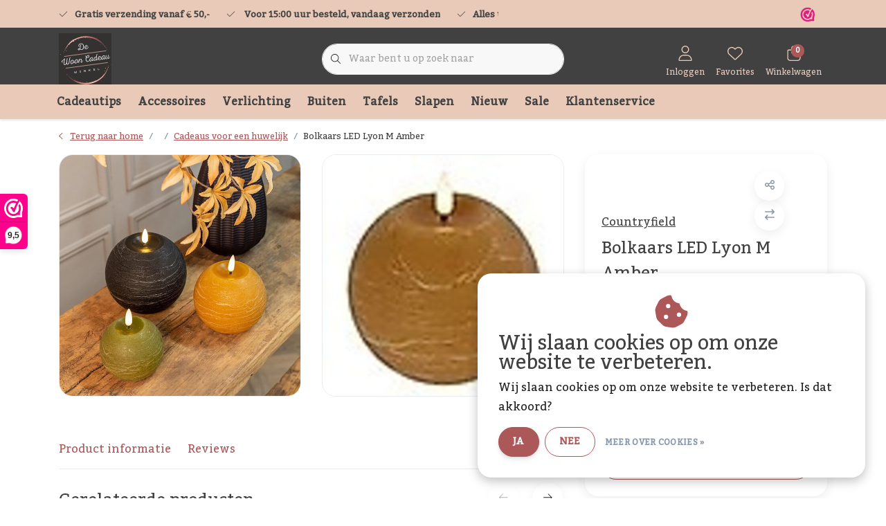

--- FILE ---
content_type: text/html;charset=utf-8
request_url: https://www.dewooncadeauwinkel.nl/bolkaars-led-lyon-m-amber.html
body_size: 43365
content:
<!DOCTYPE html>
<html lang="nl" data-theme='light'>
  <head>
        <meta charset="utf-8"/>
<!-- [START] 'blocks/head.rain' -->
<!--

  (c) 2008-2026 Lightspeed Netherlands B.V.
  http://www.lightspeedhq.com
  Generated: 08-01-2026 @ 09:22:21

-->
<link rel="canonical" href="https://www.dewooncadeauwinkel.nl/bolkaars-led-lyon-m-amber.html"/>
<link rel="alternate" href="https://www.dewooncadeauwinkel.nl/index.rss" type="application/rss+xml" title="Nieuwe producten"/>
<link href="https://cdn.webshopapp.com/assets/cookielaw.css?2025-02-20" rel="stylesheet" type="text/css"/>
<meta name="robots" content="noodp,noydir"/>
<meta name="google-site-verification" content="da50820d2935c22fb0cccd5c342106d5"/>
<meta property="og:url" content="https://www.dewooncadeauwinkel.nl/bolkaars-led-lyon-m-amber.html?source=facebook"/>
<meta property="og:site_name" content="De Woon Cadeau Winkel"/>
<meta property="og:title" content="Bolkaars LED Lyon M Amber"/>
<meta property="og:description" content="De LED kaars geeft niet alleen een sfeervol licht, maar lijkt ook net echt door het beweegbare vlammetje. Door een waxafwerking aan de buitenzijde, voelt de kaa"/>
<meta property="og:image" content="https://cdn.webshopapp.com/shops/350478/files/432494994/countryfield-bolkaars-led-lyon-m-amber.jpg"/>
<script>
(function(w,d,s,l,i){w[l]=w[l]||[];w[l].push({'gtm.start':
new Date().getTime(),event:'gtm.js'});var f=d.getElementsByTagName(s)[0],
j=d.createElement(s),dl=l!='dataLayer'?'&l='+l:'';j.async=true;j.src=
'https://www.googletagmanager.com/gtm.js?id='+i+dl;f.parentNode.insertBefore(j,f);
})(window,document,'script','dataLayer','GTM-W3H6M47');
</script>
<!--[if lt IE 9]>
<script src="https://cdn.webshopapp.com/assets/html5shiv.js?2025-02-20"></script>
<![endif]-->
<!-- [END] 'blocks/head.rain' -->
    	<title>Bolkaars LED Lyon M Amber - De Woon Cadeau Winkel</title>
  <meta name="description" content="De LED kaars geeft niet alleen een sfeervol licht, maar lijkt ook net echt door het beweegbare vlammetje. Door een waxafwerking aan de buitenzijde, voelt de kaa" />
  <meta name="keywords" content="Countryfield, Bolkaars, LED, Lyon, M, Amber, cadeau, kado, moederdagcadeau, vaderdagcadeau, verjaardagscadeau, kerstcadeau, sintcadeau, sinterklaascadeau, cadeautje, cadeautjes, moederdag cadeau, vaderdag cadeau, verjaardag cadeau, kerst cadeau, sint" />
	<meta http-equiv="X-UA-Compatible" content="IE=Edge">
  <meta name="viewport" content="width=device-width, initial-scale=1, shrink-to-fit=no">
	<meta name="theme-color" content="#ac5859">
	<meta name="msapplication-config" content="https://cdn.webshopapp.com/shops/350478/themes/177518/assets/browserconfig.xml?20250706145235">
	<meta name="google-site-verification" content="o17bhiwIJb4aQg5Q7Nn_ZQshyoSONJmGM7opj27OqEE" />
	<meta name="MobileOptimized" content="320">
	<meta name="HandheldFriendly" content="true">
  <meta property="og:title" content="Bolkaars LED Lyon M Amber">
  <meta property="og:type" content="website"> 
  <meta property="og:site_name" content="De Woon Cadeau Winkel">
  <meta property="og:url" content="https://www.dewooncadeauwinkel.nl/">
    <meta property="og:image" content="https://cdn.webshopapp.com/shops/350478/files/432494994/1000x1000x2/countryfield-bolkaars-led-lyon-m-amber.jpg">
  
			<link rel="preload" as="style" href="//fonts.googleapis.com/css?family=Kadwa:300,400,600&amp;display=swap">
	<link rel="preconnect" href="https://fonts.googleapis.com">
	<link rel="preconnect" href="https://fonts.gstatic.com" crossorigin>
	<link rel="dns-prefetch" href="https://fonts.googleapis.com">
	<link rel="dns-prefetch" href="https://fonts.gstatic.com" crossorigin>

		<link href="//fonts.googleapis.com/css?family=Kadwa:300,400,600&amp;display=swap" rel="stylesheet" media="all">
	
	  	<link rel="preconnect" href="https://ajax.googleapis.com">	
	 	<link rel="preconnect" href="https://cdn.webshopapp.com/">
	<link rel="preconnect" href="//assets.webshopapp.com/">
	<link rel="preconnect" href="//www.gstatic.com" crossorigin="anonymous">
  <link rel="dns-prefetch" href="https://ajax.googleapis.com">
		<link rel="dns-prefetch" href="https://cdn.webshopapp.com/">
	<link rel="dns-prefetch" href="https://assets.webshopapp.com">	
	<link rel="dns-prefetch" href="//www.gstatic.com" crossorigin="anonymous">
	<link rel="preload" as="script" href="https://cdn.webshopapp.com/shops/350478/themes/177518/assets/js-jquery-min.js?20250706145235">
	<link rel="preload" as="script" href="//cdn.webshopapp.com/shops/328021/files/396250402/script-min.js">
		<link rel="preload" as="style" href="https://cdn.webshopapp.com/shops/350478/themes/177518/assets/css-bootstrap-min.css?20250706145235" />
  <link rel="preload" as="style" href="https://cdn.webshopapp.com/shops/350478/themes/177518/assets/css-skeleton.css?20250706145235" />
	<link rel="preload" as="style" href="https://cdn.webshopapp.com/shops/350478/themes/177518/assets/css-swiper.css?20250706145235" />
	<link rel="preload" as="style" href="https://cdn.webshopapp.com/shops/350478/themes/177518/assets/css-theme.css?20250706145235" />
	<link rel="preload" as="style" href="https://cdn.webshopapp.com/shops/350478/themes/177518/assets/style.css?20250706145235" />
	<link rel="preload" as="script" href="https://cdn.webshopapp.com/shops/350478/themes/177518/assets/js-custom.js?20250706145235">
	<link rel="shortcut icon" type="image/x-icon" href="https://cdn.webshopapp.com/shops/350478/themes/177518/v/1872479/assets/favicon.ico?20230506210753">
	<link rel="apple-touch-icon" href="https://cdn.webshopapp.com/shops/350478/themes/177518/v/1872479/assets/favicon.ico?20230506210753">
	


	<link async rel="stylesheet" href="https://cdn.webshopapp.com/shops/350478/themes/177518/assets/css-gui-ls.css?20250706145235?196" media="all" />  <link rel="stylesheet" href="https://cdn.webshopapp.com/shops/350478/themes/177518/assets/css-bootstrap-min.css?20250706145235" media="all" />
	  <script src="https://cdn.webshopapp.com/shops/350478/themes/177518/assets/fa-min.js?20250706145235"></script>
	<link rel="stylesheet" href="https://cdn.webshopapp.com/shops/350478/themes/177518/assets/css-skeleton.css?20250706145235?629" media="all" />	<link rel="stylesheet" href="https://cdn.webshopapp.com/shops/350478/themes/177518/assets/css-swiper.css?20250706145235" media="all" />
	<link rel="stylesheet" href="https://cdn.webshopapp.com/shops/350478/themes/177518/assets/css-theme.css?20250706145235" media="all" />
	<link rel="stylesheet" href="https://cdn.webshopapp.com/shops/350478/themes/177518/assets/custom.css?20250706145235" media="all" />
			<script src="https://cdn.webshopapp.com/assets/jquery-1-9-1.js?2025-02-20"></script>
		<script defer src="https://cdn.webshopapp.com/assets/gui.js?2025-02-20"></script>
	<script type="application/ld+json">
[
	  {
    "@context": "https://schema.org/",
    "@type": "Organization",
    "url": "https://www.dewooncadeauwinkel.nl/",
    "name": "De Woon Cadeau Winkel",
    "legalName": "De Woon Cadeau Winkel",
    "description": "De LED kaars geeft niet alleen een sfeervol licht, maar lijkt ook net echt door het beweegbare vlammetje. Door een waxafwerking aan de buitenzijde, voelt de kaa",
    "logo": "https://cdn.webshopapp.com/shops/350478/themes/177518/v/1871510/assets/logo.png?20230505164032",
    "image": "https://cdn.webshopapp.com/shops/350478/themes/177518/v/2617978/assets/headline-1-image.jpg?20250416133256",
    "contactPoint": {
      "@type": "ContactPoint",
      "contactType": "Customer service",
      "telephone": "0224-850926"
    },
    "address": {
      "@type": "PostalAddress",
      "streetAddress": "Zandwilg 22",
      "addressLocality": "Winkel",
      "postalCode": "1731 LS",
      "addressCountry": "Nederland"
    }
  }
  ,
  {
    "@context": "https://schema.org/",
    "@type": "BreadcrumbList",
    "itemListElement":
    [
      {
        "@type": "ListItem",
        "position": 1,
        "item": {
          "@id": "https://www.dewooncadeauwinkel.nl/",
          "name": "Home"
        }
      },
            {
        "@type": "ListItem",
        "position": 2,
        "item":	{
          "@id": "https://www.dewooncadeauwinkel.nl/bolkaars-led-lyon-m-amber.html",
          "name": "Bolkaars LED Lyon M Amber"
        }
      }          ]
  }
    ,
    {
      "@context": "https://schema.org/",
      "@type": "Product", 
      "name": "Countryfield Bolkaars LED Lyon M Amber",
      "url": "https://www.dewooncadeauwinkel.nl/bolkaars-led-lyon-m-amber.html",
      "productID": "144540021",
            "brand": {
        "@type": "Brand",
        "name": "Countryfield"
      },
                  "description": "De LED kaars geeft niet alleen een sfeervol licht, maar lijkt ook net echt door het beweegbare vlammetje. Door een waxafwerking aan de buitenzijde, voelt de kaars als niet van een echte kaars te onderscheiden. In de kaars gaan 2 x AA batterijen (let op! n",
            "image": [
            "https://cdn.webshopapp.com/shops/350478/files/432494994/1500x1500x2/countryfield-bolkaars-led-lyon-m-amber.jpg",            "https://cdn.webshopapp.com/shops/350478/files/432494994/1500x1500x2/countryfield-bolkaars-led-lyon-m-amber.jpg"            ],
      "gtin13": "8718317987717",      "mpn": "798771",      "sku": "BolkaarsLyon",      "offers": {
        "@type": "Offer",
        "price": "12.79",
        "url": "https://www.dewooncadeauwinkel.nl/bolkaars-led-lyon-m-amber.html",
        "priceValidUntil": "2027-01-08",
        "priceCurrency": "EUR",
                "availability": "https://schema.org/InStock",
        "inventoryLevel": "3"
              }
          }
      	]
</script>

  </head>
  <body class="body my-0 layout-custom">
    <div id="wrapper" class="wrapper">
              <header id="header" class="header header-usps up header-other header-navbar-below pb-lg-0 pb-2 transistion">
    <div class="header-usp py-2">
  <div class="container">
    <div class="row align-items-center">
      <div class="col-lg-7 col-12">
                        <div id="swiper-header-usp" class="usp-inner swiper-container swiper-header-usp" data-swiper="1" data-slidesperview="3" data-spacebetween="0" data-speed="1500" data-breakpoints="{&quot;0&quot;:{&quot;slidesPerView&quot;:1},&quot;481&quot;:{&quot;slidesPerView&quot;:2},&quot;992&quot;:{&quot;slidesPerView&quot;:&quot;auto&quot;}}">
          <div class="swiper-wrapper">
          <div class="swiper-slide"><div class="usp text-truncate mr-4"><i class="fal fa-check"></i><strong>Gratis verzending vanaf € 50,-</strong></div></div><div class="swiper-slide"><div class="usp text-truncate mr-4"><i class="fal fa-check"></i><strong> Voor 15:00 uur besteld, vandaag verzonden</strong></div></div><div class="swiper-slide"><div class="usp text-truncate mr-4"><i class="fal fa-check"></i><strong>Alles uit voorraad leverbaar</strong></div></div>          </div>
        </div>
              </div>
            <div class="col-lg-5 col-12 d-lg-block d-none">
        <ul class="nav align-items-center justify-content-end ml-lg-auto">
                              <li class="top-nav-item text-right mx-3">
            <div class="img-hallmark webwinkelkeur">
            <a href="https://www.webwinkelkeur.nl/webshop/De-Woon-Cadeau-Winkel_1217608" title="" class=""><span style="background-image:url(https://cdn.webshopapp.com/shops/350478/themes/177518/assets/img-hallmarks.png?20250706145235);"></span></a>            </div>
          </li>
                                      </ul>
      </div>
          </div>
  </div>
</div>

    <div class="container text-truncate">
    <div class="row align-items-center">
            <div class="logo col-lg-4 order-lg-1 col-7 order-1 py-2">
                	<a href="https://www.dewooncadeauwinkel.nl/" title="De Woon Cadeau Winkel">
	<img src="https://cdn.webshopapp.com/shops/276490/files/429737569/de-woon-cadeau-winkel-logo.svg" alt="De Woon Cadeau Winkel" width="" height="76">
</a>

              </div>
                        <div class="col-lg-4 position-static my-lg-2 order-lg-2 order-4 d-flex align-items-center">
        <div class="mobile-navigation"><a href="javascript:;" title="Menu" data-target="#sidenav-menu" class="d-lg-none d-inline-block mr-3"><i class="fal fa-bars text-secondary"></i></a></div>
                <div id="search" class="w-100">
   <form action="https://www.dewooncadeauwinkel.nl/search/" method="get" id="formSearch" class="d-flex align-items-center">
     <a href="javascript:;" title="close" onclick="closeEverything();return false;" class="menu-close icon icon-shape"><i class="far fa-close"></i></a>
     <div class="form-group flex-fill mb-0 border">
	<div class="input-group border-0 overflow-hidden">
    <div class="input-group-text border-0 rounded-0"><i class="fal fa-search text-dark"></i></div>    <input class="form-control form-control-alternative form-icon border-0" value="" placeholder="Waar bent u op zoek naar" type="search" name="q" autocomplete="off">
  </div>
</div>

   </form>
  <div class="autocomplete">
         <div class="results shadow">
            <div class="container">
               <div class="row py-3">
                 <div class="col-lg-4 col-12 order-lg-1 order-1">
                     <div class="search-box">
                        <div class="title-box h4 mb-3">Ik ben op zoek naar</div>
                        <ul class="list-unstyled ism-results-list"></ul>
                     </div>
                  </div>
                  <div class="col-lg-8 col-12  order-lg-2 order-2">
                    <div class="title-box h4 mb-3">Zoekresultaten voor <b class="query">...</b></div>
                    <div class="products products-box products-livesearch clear"></div>
                    <div class="notfound">Geen producten gevonden...</div>
                    <a class="btn btn-secondary item-add-btn more clear" href="javascript:;" onclick="$('#formSearch').submit();" rel="nofollow">Bekijk alle resultaten</a>
                  </div>
               </div>
            </div>
         </div>
      </div>
</div>

              </div>
                  <div class="col-lg-4 justify-content-end col-5 position-static order-lg-4 order-3">
                <div id="header-items" class="navbar navbar-expand-lg p-0 position-static justify-content-end">
   <ul class="mobile-navigation justify-content-end order-lg-2 order-1 navbar-nav ml-lg-auto m-0">
      <li class="nav-item nav-account text-center mr-0">
                 					         <a href="https://www.dewooncadeauwinkel.nl/account/" title="Inloggen" data-target="#sidenav-account" class="nav-link nav-link-icon"><i class="fal fa-lg fa-user"></i><small class="menu-text">Inloggen</small></a>
               </li>
            <li class="nav-item nav-favorites text-center mr-0">
         <a href="https://www.dewooncadeauwinkel.nl/account/wishlist/" title="Favorites" class="nav-link nav-link-icon"><i class="fal fa-lg fa-heart"></i><small class="menu-text">Favorites</small></a>
      </li>
                        <li class="nav-item nav-cart mr-0 text-center">
         <a href="https://www.dewooncadeauwinkel.nl/cart/" title="Winkelwagen" data-target="#sidenav-cart" class="nav-link nav-link-icon">
         <span class="badge badge-pill badge-secondary badge-header">0</span><i class="fal fa-lg fa-shopping-bag"></i><small class="menu-text">Winkelwagen</small>
         </a>
      </li>
   </ul>
</div>

      </div>
    </div>
  </div>
        <div class="navigation position-static col-12 order-4">
<div class="container position-relative">
  
	
<nav class="navbar navbar-3 navbar-expand-lg p-0 position-static text-truncate row">
  <div class="collapse navbar-collapse">
        				  <ul class="navbar-nav mr-0">
        <li class="nav-item mr-0">
      <a class="nav-link text-truncate" href="https://www.dewooncadeauwinkel.nl/cadeautips/">Cadeautips</a>
            			<div class="subnav ism-dropdown shadow">
  <div class="container position-relative">
    <div class="row">
            <div class="col-lg-9">
        <div class="row">  
                                                              <ul class="subnav-col col-6 col-lg-4 col-xl-3 list-unstyled m-0">
                    <li class="subitem text-truncate">
            <a href="https://www.dewooncadeauwinkel.nl/cadeautips/alle-cadeaus/" title="Alle cadeaus"><strong>Alle cadeaus</strong></a>
            <ul class="subnav-col list-unstyled m-0 mb-3">
                            <li class="subitem text-truncate"><a href="https://www.dewooncadeauwinkel.nl/cadeautips/alle-cadeaus/cadeaus-voor-buiten/" title="Cadeaus voor buiten">Cadeaus voor buiten</a></li>
                            <li class="subitem text-truncate"><a href="https://www.dewooncadeauwinkel.nl/cadeautips/alle-cadeaus/cadeaus-voor-de-snoozers/" title="Cadeaus voor de snoozers">Cadeaus voor de snoozers</a></li>
                            <li class="subitem text-truncate"><a href="https://www.dewooncadeauwinkel.nl/cadeautips/alle-cadeaus/cadeaus-voor-in-de-badkamer/" title="Cadeaus voor in de badkamer">Cadeaus voor in de badkamer</a></li>
                            <li class="subitem text-truncate"><a href="https://www.dewooncadeauwinkel.nl/cadeautips/alle-cadeaus/cadeaus-voor-in-de-keuken/" title="Cadeaus voor in de keuken">Cadeaus voor in de keuken</a></li>
                            <li class="subitem text-truncate"><a href="https://www.dewooncadeauwinkel.nl/cadeautips/alle-cadeaus/cadeaus-voor-bloemenliefhebbers/" title="Cadeaus voor bloemenliefhebbers">Cadeaus voor bloemenliefhebbers</a></li>
                            <li class="subitem text-truncate"><a href="https://www.dewooncadeauwinkel.nl/cadeautips/alle-cadeaus/cadeaus-voor-dierenliefhebbers/" title="Cadeaus voor dierenliefhebbers">Cadeaus voor dierenliefhebbers</a></li>
                            <li class="subitem text-truncate"><a href="https://www.dewooncadeauwinkel.nl/cadeautips/alle-cadeaus/cadeaus-voor-een-heerlijke-geur/" title="Cadeaus voor een heerlijke geur">Cadeaus voor een heerlijke geur</a></li>
                            <li class="subitem text-truncate"><a href="https://www.dewooncadeauwinkel.nl/cadeautips/alle-cadeaus/cadeaus-voor-kinderen/" title="Cadeaus voor kinderen">Cadeaus voor kinderen</a></li>
                            <li class="subitem text-truncate"><a href="https://www.dewooncadeauwinkel.nl/cadeautips/alle-cadeaus/cadeaus-voor-moederdag/" title="Cadeaus voor Moederdag">Cadeaus voor Moederdag</a></li>
                            <li class="subitem text-truncate"><a href="https://www.dewooncadeauwinkel.nl/cadeautips/alle-cadeaus/cadeaus-voor-vaderdag/" title="Cadeaus voor Vaderdag">Cadeaus voor Vaderdag</a></li>
                            <li class="subitem text-truncate"><a href="https://www.dewooncadeauwinkel.nl/cadeautips/alle-cadeaus/cadeaus-voor-een-housewarming/" title="Cadeaus voor een housewarming">Cadeaus voor een housewarming</a></li>
                            <li class="subitem text-truncate"><a href="https://www.dewooncadeauwinkel.nl/cadeautips/alle-cadeaus/cadeaus-voor-een-huwelijk/" title="Cadeaus voor een huwelijk">Cadeaus voor een huwelijk</a></li>
                            <li class="subitem text-truncate"><a href="https://www.dewooncadeauwinkel.nl/cadeautips/alle-cadeaus/cadeaus-voor-een-geboorte/" title="Cadeaus voor een geboorte">Cadeaus voor een geboorte</a></li>
                            <li class="subitem text-truncate"><a href="https://www.dewooncadeauwinkel.nl/cadeautips/alle-cadeaus/afscheidscadeautjes/" title="Afscheidscadeautjes">Afscheidscadeautjes</a></li>
                            <li class="subitem text-truncate"><a href="https://www.dewooncadeauwinkel.nl/cadeautips/alle-cadeaus/cadeaus-voor-boekenwurmen/" title="Cadeaus voor boekenwurmen">Cadeaus voor boekenwurmen</a></li>
                            <li class="subitem text-truncate"><a href="https://www.dewooncadeauwinkel.nl/cadeautips/alle-cadeaus/cadeaus-voor-valentijnsdag/" title="Cadeaus voor Valentijnsdag">Cadeaus voor Valentijnsdag</a></li>
                          </ul>
          </li>
                  </ul>
                      </div>
      </div>
                  <div class="subnav-col col-lg-3 col-6 justify-self-end list-unstyled ml-auto">
        <div class="title-box d-flex align-items-center justify-content-between mb-2">Topmerken<a href="https://www.dewooncadeauwinkel.nl/brands/" title="Topmerken" class="btn-link small">Alle merken</a></div>
        <div class="content-box row no-gutters mb-3">
                    	                                                <div class="col-lg-4 col-12">
              <a href="https://www.dewooncadeauwinkel.nl/brands/ashleigh-burwood/" title="Ashleigh &amp; Burwood" class="d-block m-1 brand-border">
                                			      <img src="https://cdn.webshopapp.com/shops/350478/files/432115215/103x47x1/ashleigh-burwood.jpg" data-src="https://cdn.webshopapp.com/shops/350478/files/432115215/103x47x1/ashleigh-burwood.jpg" loading="lazy" class="img-fluid border lazy" alt="Image" width="103" height="47" >
  
                              </a>
            </div>
                    	                                                <div class="col-lg-4 col-12">
              <a href="https://www.dewooncadeauwinkel.nl/brands/balvi/" title="Balvi" class="d-block m-1 brand-border">
                                			      <img src="https://cdn.webshopapp.com/shops/350478/files/429849189/103x47x1/balvi.jpg" data-src="https://cdn.webshopapp.com/shops/350478/files/429849189/103x47x1/balvi.jpg" loading="lazy" class="img-fluid border lazy" alt="Image" width="103" height="47" >
  
                              </a>
            </div>
                    	                                                <div class="col-lg-4 col-12">
              <a href="https://www.dewooncadeauwinkel.nl/brands/by-boo/" title="By Boo" class="d-block m-1 brand-border">
                                			      <img src="https://cdn.webshopapp.com/shops/350478/files/429848212/103x47x1/by-boo.jpg" data-src="https://cdn.webshopapp.com/shops/350478/files/429848212/103x47x1/by-boo.jpg" loading="lazy" class="img-fluid border lazy" alt="Image" width="103" height="47" >
  
                              </a>
            </div>
                    	                                                <div class="col-lg-4 col-12">
              <a href="https://www.dewooncadeauwinkel.nl/brands/countryfield/" title="Countryfield" class="d-block m-1 brand-border">
                                			      <img src="https://cdn.webshopapp.com/shops/350478/files/429849016/103x47x1/countryfield.jpg" data-src="https://cdn.webshopapp.com/shops/350478/files/429849016/103x47x1/countryfield.jpg" loading="lazy" class="img-fluid border lazy" alt="Image" width="103" height="47" >
  
                              </a>
            </div>
                    	                                                <div class="col-lg-4 col-12">
              <a href="https://www.dewooncadeauwinkel.nl/brands/karlsson/" title="Karlsson" class="d-block m-1 brand-border">
                                			      <img src="https://cdn.webshopapp.com/shops/350478/files/429848583/103x47x1/karlsson.jpg" data-src="https://cdn.webshopapp.com/shops/350478/files/429848583/103x47x1/karlsson.jpg" loading="lazy" class="img-fluid border lazy" alt="Image" width="103" height="47" >
  
                              </a>
            </div>
                    	                                                <div class="col-lg-4 col-12">
              <a href="https://www.dewooncadeauwinkel.nl/brands/light-en-living/" title="Light en Living" class="d-block m-1 brand-border">
                                			      <img src="https://cdn.webshopapp.com/shops/350478/files/429848335/103x47x1/light-en-living.jpg" data-src="https://cdn.webshopapp.com/shops/350478/files/429848335/103x47x1/light-en-living.jpg" loading="lazy" class="img-fluid border lazy" alt="Image" width="103" height="47" >
  
                              </a>
            </div>
                    	                                                <div class="col-lg-4 col-12">
              <a href="https://www.dewooncadeauwinkel.nl/brands/present-time/" title="Present Time" class="d-block m-1 brand-border">
                                			      <img src="https://cdn.webshopapp.com/shops/350478/files/429848050/103x47x1/present-time.jpg" data-src="https://cdn.webshopapp.com/shops/350478/files/429848050/103x47x1/present-time.jpg" loading="lazy" class="img-fluid border lazy" alt="Image" width="103" height="47" >
  
                              </a>
            </div>
                    	                                                <div class="col-lg-4 col-12">
              <a href="https://www.dewooncadeauwinkel.nl/brands/ptmd/" title="PTMD" class="d-block m-1 brand-border">
                                			      <img src="https://cdn.webshopapp.com/shops/350478/files/429848679/103x47x1/ptmd.jpg" data-src="https://cdn.webshopapp.com/shops/350478/files/429848679/103x47x1/ptmd.jpg" loading="lazy" class="img-fluid border lazy" alt="Image" width="103" height="47" >
  
                              </a>
            </div>
                    	                                                <div class="col-lg-4 col-12">
              <a href="https://www.dewooncadeauwinkel.nl/brands/richmond-interiors/" title="Richmond Interiors" class="d-block m-1 brand-border">
                                			      <img src="https://cdn.webshopapp.com/shops/350478/files/429848282/103x47x1/richmond-interiors.jpg" data-src="https://cdn.webshopapp.com/shops/350478/files/429848282/103x47x1/richmond-interiors.jpg" loading="lazy" class="img-fluid border lazy" alt="Image" width="103" height="47" >
  
                              </a>
            </div>
                  </div>
                <div class="title-box mb-2">Uitgelicht</div>
        <div class="content-box">
          <div class="banner transistion shadow mb-4">
            <div class="banner-image banner-image-1">
              <a href="https://www.dewooncadeauwinkel.nl/accessoires/sfeervolle-accessoires/kandelaren/" title="Verras iemand met een mooi cadeau">
              			      <img src="https://cdn.webshopapp.com/shops/350478/themes/177518/v/1890996/assets/img-navbar-image.jpg?20230616131924" data-src="https://cdn.webshopapp.com/shops/350478/themes/177518/v/1890996/assets/img-navbar-image.jpg?20230616131924" loading="lazy" class="img-fluid lazy" alt="Verras iemand met een mooi cadeau" width="417" height="184" >
  
              </a>
            </div>
                        <div class="banner-content-box d-lg-flex align-items-center justify-content-between p-3 px-4 text-left">
              <div class="title-box h6 mb-lg-0 mb-2">Verras iemand met een mooi cadeau</div>
            </div>
                      </div>
        </div>
              </div>
          </div>
    <div class="button-box col-12 my-3 text-center">					
		  <a href="https://www.dewooncadeauwinkel.nl/cadeautips/" class="btn btn-gradient-secondary btn-icon  rounded-pill" title="Bekijk alle categorieën" >Bekijk alle categorieën</a>
</div>
  </div>
</div>

    </li>
            <li class="nav-item mr-0">
      <a class="nav-link text-truncate" href="https://www.dewooncadeauwinkel.nl/accessoires/">Accessoires</a>
            			<div class="subnav ism-dropdown shadow">
  <div class="container position-relative">
    <div class="row">
            <div class="col-lg-9">
        <div class="row">  
                                                              <ul class="subnav-col col-6 col-lg-4 col-xl-3 list-unstyled m-0">
                    <li class="subitem text-truncate">
            <a href="https://www.dewooncadeauwinkel.nl/accessoires/sfeervolle-accessoires/" title="Sfeervolle accessoires"><strong>Sfeervolle accessoires</strong></a>
            <ul class="subnav-col list-unstyled m-0 mb-3">
                            <li class="subitem text-truncate"><a href="https://www.dewooncadeauwinkel.nl/accessoires/sfeervolle-accessoires/dienbladen-schalen/" title="Dienbladen &amp; schalen">Dienbladen &amp; schalen</a></li>
                            <li class="subitem text-truncate"><a href="https://www.dewooncadeauwinkel.nl/accessoires/sfeervolle-accessoires/kandelaren/" title="Kandelaren">Kandelaren</a></li>
                            <li class="subitem text-truncate"><a href="https://www.dewooncadeauwinkel.nl/accessoires/sfeervolle-accessoires/kunstbloemen-en-planten/" title="Kunstbloemen- en planten">Kunstbloemen- en planten</a></li>
                            <li class="subitem text-truncate"><a href="https://www.dewooncadeauwinkel.nl/accessoires/sfeervolle-accessoires/kussens/" title="Kussens">Kussens</a></li>
                            <li class="subitem text-truncate"><a href="https://www.dewooncadeauwinkel.nl/accessoires/sfeervolle-accessoires/ornamenten/" title="Ornamenten">Ornamenten</a></li>
                            <li class="subitem text-truncate"><a href="https://www.dewooncadeauwinkel.nl/accessoires/sfeervolle-accessoires/plaids/" title="Plaids">Plaids</a></li>
                            <li class="subitem text-truncate"><a href="https://www.dewooncadeauwinkel.nl/accessoires/sfeervolle-accessoires/plantenhouders/" title="Plantenhouders">Plantenhouders</a></li>
                            <li class="subitem text-truncate"><a href="https://www.dewooncadeauwinkel.nl/accessoires/sfeervolle-accessoires/potten/" title="Potten">Potten</a></li>
                            <li class="subitem text-truncate"><a href="https://www.dewooncadeauwinkel.nl/accessoires/sfeervolle-accessoires/vazen/" title="Vazen">Vazen</a></li>
                            <li class="subitem text-truncate"><a href="https://www.dewooncadeauwinkel.nl/accessoires/sfeervolle-accessoires/wijnrekken/" title="Wijnrekken">Wijnrekken</a></li>
                            <li class="subitem text-truncate"><a href="https://www.dewooncadeauwinkel.nl/accessoires/sfeervolle-accessoires/wind-theelichten/" title="Wind- &amp; theelichten">Wind- &amp; theelichten</a></li>
                            <li class="subitem text-truncate"><a href="https://www.dewooncadeauwinkel.nl/accessoires/sfeervolle-accessoires/wekkers/" title="Wekkers">Wekkers</a></li>
                            <li class="subitem text-truncate"><a href="https://www.dewooncadeauwinkel.nl/accessoires/sfeervolle-accessoires/overige-decoratie/" title="Overige decoratie">Overige decoratie</a></li>
                          </ul>
          </li>
                    <li class="subitem text-truncate">
            <a href="https://www.dewooncadeauwinkel.nl/accessoires/huisparfum/" title="Huisparfum"><strong>Huisparfum</strong></a>
            <ul class="subnav-col list-unstyled m-0 mb-3">
                            <li class="subitem text-truncate"><a href="https://www.dewooncadeauwinkel.nl/accessoires/huisparfum/ashleigh-burwood-olie/" title="Ashleigh &amp; Burwood olie">Ashleigh &amp; Burwood olie</a></li>
                            <li class="subitem text-truncate"><a href="https://www.dewooncadeauwinkel.nl/accessoires/huisparfum/ashleigh-burwood-lampen/" title="Ashleigh &amp; Burwood lampen">Ashleigh &amp; Burwood lampen</a></li>
                            <li class="subitem text-truncate"><a href="https://www.dewooncadeauwinkel.nl/accessoires/huisparfum/ashleigh-burwood-cadeauset/" title="Ashleigh &amp; Burwood cadeauset">Ashleigh &amp; Burwood cadeauset</a></li>
                            <li class="subitem text-truncate"><a href="https://www.dewooncadeauwinkel.nl/accessoires/huisparfum/geurkaars/" title="Geurkaars">Geurkaars</a></li>
                            <li class="subitem text-truncate"><a href="https://www.dewooncadeauwinkel.nl/accessoires/huisparfum/geurwax/" title="Geurwax">Geurwax</a></li>
                            <li class="subitem text-truncate"><a href="https://www.dewooncadeauwinkel.nl/accessoires/huisparfum/geurstokjes/" title="Geurstokjes">Geurstokjes</a></li>
                            <li class="subitem text-truncate"><a href="https://www.dewooncadeauwinkel.nl/accessoires/huisparfum/roomspray/" title="Roomspray">Roomspray</a></li>
                          </ul>
          </li>
                  </ul>
                <ul class="subnav-col col-6 col-lg-4 col-xl-3 list-unstyled m-0">
                    <li class="subitem text-truncate">
            <a href="https://www.dewooncadeauwinkel.nl/accessoires/kaarsen/" title="Kaarsen"><strong>Kaarsen</strong></a>
            <ul class="subnav-col list-unstyled m-0 mb-3">
                            <li class="subitem text-truncate"><a href="https://www.dewooncadeauwinkel.nl/accessoires/kaarsen/gewone-kaarsen/" title="Gewone kaarsen">Gewone kaarsen</a></li>
                            <li class="subitem text-truncate"><a href="https://www.dewooncadeauwinkel.nl/accessoires/kaarsen/led-kaarsen/" title="Led kaarsen">Led kaarsen</a></li>
                            <li class="subitem text-truncate"><a href="https://www.dewooncadeauwinkel.nl/accessoires/kaarsen/luxe-geurkaarsen/" title="Luxe geurkaarsen">Luxe geurkaarsen</a></li>
                            <li class="subitem text-truncate"><a href="https://www.dewooncadeauwinkel.nl/accessoires/kaarsen/dinerkaarsen/" title="Dinerkaarsen">Dinerkaarsen</a></li>
                            <li class="subitem text-truncate"><a href="https://www.dewooncadeauwinkel.nl/accessoires/kaarsen/stompkaarsen/" title="Stompkaarsen">Stompkaarsen</a></li>
                          </ul>
          </li>
                    <li class="subitem text-truncate">
            <a href="https://www.dewooncadeauwinkel.nl/accessoires/muurdecoratie/" title="Muurdecoratie"><strong>Muurdecoratie</strong></a>
            <ul class="subnav-col list-unstyled m-0 mb-3">
                            <li class="subitem text-truncate"><a href="https://www.dewooncadeauwinkel.nl/accessoires/muurdecoratie/kapstokken/" title="Kapstokken">Kapstokken</a></li>
                            <li class="subitem text-truncate"><a href="https://www.dewooncadeauwinkel.nl/accessoires/muurdecoratie/klokken/" title="Klokken">Klokken</a></li>
                            <li class="subitem text-truncate"><a href="https://www.dewooncadeauwinkel.nl/accessoires/muurdecoratie/schilderijen/" title="Schilderijen">Schilderijen</a></li>
                            <li class="subitem text-truncate"><a href="https://www.dewooncadeauwinkel.nl/accessoires/muurdecoratie/spiegels/" title="Spiegels">Spiegels</a></li>
                            <li class="subitem text-truncate"><a href="https://www.dewooncadeauwinkel.nl/accessoires/muurdecoratie/wandornamenten/" title="Wandornamenten">Wandornamenten</a></li>
                            <li class="subitem text-truncate"><a href="https://www.dewooncadeauwinkel.nl/accessoires/muurdecoratie/wandkleden/" title="Wandkleden">Wandkleden</a></li>
                            <li class="subitem text-truncate"><a href="https://www.dewooncadeauwinkel.nl/accessoires/muurdecoratie/wandplanken-en-rekken/" title="Wandplanken en -rekken">Wandplanken en -rekken</a></li>
                          </ul>
          </li>
                  </ul>
                <ul class="subnav-col col-6 col-lg-4 col-xl-3 list-unstyled m-0">
                    <li class="subitem text-truncate">
            <a href="https://www.dewooncadeauwinkel.nl/accessoires/persoonlijke-verzorging/" title="Persoonlijke verzorging"><strong>Persoonlijke verzorging</strong></a>
            <ul class="subnav-col list-unstyled m-0 mb-3">
                          </ul>
          </li>
                    <li class="subitem text-truncate">
            <a href="https://www.dewooncadeauwinkel.nl/accessoires/voor-in-de-keuken/" title="Voor in de keuken"><strong>Voor in de keuken</strong></a>
            <ul class="subnav-col list-unstyled m-0 mb-3">
                            <li class="subitem text-truncate"><a href="https://www.dewooncadeauwinkel.nl/accessoires/voor-in-de-keuken/keukenaccessoires/" title="Keukenaccessoires">Keukenaccessoires</a></li>
                            <li class="subitem text-truncate"><a href="https://www.dewooncadeauwinkel.nl/accessoires/voor-in-de-keuken/opbergboxen/" title="Opbergboxen">Opbergboxen</a></li>
                            <li class="subitem text-truncate"><a href="https://www.dewooncadeauwinkel.nl/accessoires/voor-in-de-keuken/servies/" title="Servies">Servies</a></li>
                          </ul>
          </li>
                  </ul>
                      </div>
      </div>
                  <div class="subnav-col col-lg-3 col-6 justify-self-end list-unstyled ml-auto">
        <div class="title-box d-flex align-items-center justify-content-between mb-2">Topmerken<a href="https://www.dewooncadeauwinkel.nl/brands/" title="Topmerken" class="btn-link small">Alle merken</a></div>
        <div class="content-box row no-gutters mb-3">
                    	                                                <div class="col-lg-4 col-12">
              <a href="https://www.dewooncadeauwinkel.nl/brands/ashleigh-burwood/" title="Ashleigh &amp; Burwood" class="d-block m-1 brand-border">
                                			      <img src="https://cdn.webshopapp.com/shops/350478/files/432115215/103x47x1/ashleigh-burwood.jpg" data-src="https://cdn.webshopapp.com/shops/350478/files/432115215/103x47x1/ashleigh-burwood.jpg" loading="lazy" class="img-fluid border lazy" alt="Image" width="103" height="47" >
  
                              </a>
            </div>
                    	                                                <div class="col-lg-4 col-12">
              <a href="https://www.dewooncadeauwinkel.nl/brands/balvi/" title="Balvi" class="d-block m-1 brand-border">
                                			      <img src="https://cdn.webshopapp.com/shops/350478/files/429849189/103x47x1/balvi.jpg" data-src="https://cdn.webshopapp.com/shops/350478/files/429849189/103x47x1/balvi.jpg" loading="lazy" class="img-fluid border lazy" alt="Image" width="103" height="47" >
  
                              </a>
            </div>
                    	                                                <div class="col-lg-4 col-12">
              <a href="https://www.dewooncadeauwinkel.nl/brands/by-boo/" title="By Boo" class="d-block m-1 brand-border">
                                			      <img src="https://cdn.webshopapp.com/shops/350478/files/429848212/103x47x1/by-boo.jpg" data-src="https://cdn.webshopapp.com/shops/350478/files/429848212/103x47x1/by-boo.jpg" loading="lazy" class="img-fluid border lazy" alt="Image" width="103" height="47" >
  
                              </a>
            </div>
                    	                                                <div class="col-lg-4 col-12">
              <a href="https://www.dewooncadeauwinkel.nl/brands/countryfield/" title="Countryfield" class="d-block m-1 brand-border">
                                			      <img src="https://cdn.webshopapp.com/shops/350478/files/429849016/103x47x1/countryfield.jpg" data-src="https://cdn.webshopapp.com/shops/350478/files/429849016/103x47x1/countryfield.jpg" loading="lazy" class="img-fluid border lazy" alt="Image" width="103" height="47" >
  
                              </a>
            </div>
                    	                                                <div class="col-lg-4 col-12">
              <a href="https://www.dewooncadeauwinkel.nl/brands/karlsson/" title="Karlsson" class="d-block m-1 brand-border">
                                			      <img src="https://cdn.webshopapp.com/shops/350478/files/429848583/103x47x1/karlsson.jpg" data-src="https://cdn.webshopapp.com/shops/350478/files/429848583/103x47x1/karlsson.jpg" loading="lazy" class="img-fluid border lazy" alt="Image" width="103" height="47" >
  
                              </a>
            </div>
                    	                                                <div class="col-lg-4 col-12">
              <a href="https://www.dewooncadeauwinkel.nl/brands/light-en-living/" title="Light en Living" class="d-block m-1 brand-border">
                                			      <img src="https://cdn.webshopapp.com/shops/350478/files/429848335/103x47x1/light-en-living.jpg" data-src="https://cdn.webshopapp.com/shops/350478/files/429848335/103x47x1/light-en-living.jpg" loading="lazy" class="img-fluid border lazy" alt="Image" width="103" height="47" >
  
                              </a>
            </div>
                    	                                                <div class="col-lg-4 col-12">
              <a href="https://www.dewooncadeauwinkel.nl/brands/present-time/" title="Present Time" class="d-block m-1 brand-border">
                                			      <img src="https://cdn.webshopapp.com/shops/350478/files/429848050/103x47x1/present-time.jpg" data-src="https://cdn.webshopapp.com/shops/350478/files/429848050/103x47x1/present-time.jpg" loading="lazy" class="img-fluid border lazy" alt="Image" width="103" height="47" >
  
                              </a>
            </div>
                    	                                                <div class="col-lg-4 col-12">
              <a href="https://www.dewooncadeauwinkel.nl/brands/ptmd/" title="PTMD" class="d-block m-1 brand-border">
                                			      <img src="https://cdn.webshopapp.com/shops/350478/files/429848679/103x47x1/ptmd.jpg" data-src="https://cdn.webshopapp.com/shops/350478/files/429848679/103x47x1/ptmd.jpg" loading="lazy" class="img-fluid border lazy" alt="Image" width="103" height="47" >
  
                              </a>
            </div>
                    	                                                <div class="col-lg-4 col-12">
              <a href="https://www.dewooncadeauwinkel.nl/brands/richmond-interiors/" title="Richmond Interiors" class="d-block m-1 brand-border">
                                			      <img src="https://cdn.webshopapp.com/shops/350478/files/429848282/103x47x1/richmond-interiors.jpg" data-src="https://cdn.webshopapp.com/shops/350478/files/429848282/103x47x1/richmond-interiors.jpg" loading="lazy" class="img-fluid border lazy" alt="Image" width="103" height="47" >
  
                              </a>
            </div>
                  </div>
                <div class="title-box mb-2">Uitgelicht</div>
        <div class="content-box">
          <div class="banner transistion shadow mb-4">
            <div class="banner-image banner-image-1">
              <a href="https://www.dewooncadeauwinkel.nl/accessoires/sfeervolle-accessoires/kandelaren/" title="Verras iemand met een mooi cadeau">
              			      <img src="https://cdn.webshopapp.com/shops/350478/themes/177518/v/1890996/assets/img-navbar-image.jpg?20230616131924" data-src="https://cdn.webshopapp.com/shops/350478/themes/177518/v/1890996/assets/img-navbar-image.jpg?20230616131924" loading="lazy" class="img-fluid lazy" alt="Verras iemand met een mooi cadeau" width="417" height="184" >
  
              </a>
            </div>
                        <div class="banner-content-box d-lg-flex align-items-center justify-content-between p-3 px-4 text-left">
              <div class="title-box h6 mb-lg-0 mb-2">Verras iemand met een mooi cadeau</div>
            </div>
                      </div>
        </div>
              </div>
          </div>
    <div class="button-box col-12 my-3 text-center">					
		  <a href="https://www.dewooncadeauwinkel.nl/accessoires/" class="btn btn-gradient-secondary btn-icon  rounded-pill" title="Bekijk alle categorieën" >Bekijk alle categorieën</a>
</div>
  </div>
</div>

    </li>
            <li class="nav-item mr-0">
      <a class="nav-link text-truncate" href="https://www.dewooncadeauwinkel.nl/verlichting/">Verlichting</a>
            			<div class="subnav ism-dropdown shadow">
  <div class="container position-relative">
    <div class="row">
            <div class="col-lg-9">
        <div class="row">  
                                                              <ul class="subnav-col col-6 col-lg-4 col-xl-3 list-unstyled m-0">
                    <li class="subitem text-truncate">
            <a href="https://www.dewooncadeauwinkel.nl/verlichting/dierenlampen/" title="Dierenlampen"><strong>Dierenlampen</strong></a>
            <ul class="subnav-col list-unstyled m-0 mb-3">
                            <li class="subitem text-truncate"><a href="https://www.dewooncadeauwinkel.nl/verlichting/dierenlampen/dieren-wandlampen/" title="Dieren wandlampen">Dieren wandlampen</a></li>
                            <li class="subitem text-truncate"><a href="https://www.dewooncadeauwinkel.nl/verlichting/dierenlampen/dieren-tafellampen/" title="Dieren tafellampen">Dieren tafellampen</a></li>
                          </ul>
          </li>
                    <li class="subitem text-truncate">
            <a href="https://www.dewooncadeauwinkel.nl/verlichting/hanglampen/" title="Hanglampen"><strong>Hanglampen</strong></a>
            <ul class="subnav-col list-unstyled m-0 mb-3">
                          </ul>
          </li>
                  </ul>
                <ul class="subnav-col col-6 col-lg-4 col-xl-3 list-unstyled m-0">
                    <li class="subitem text-truncate">
            <a href="https://www.dewooncadeauwinkel.nl/verlichting/lampenkappen/" title="Lampenkappen"><strong>Lampenkappen</strong></a>
            <ul class="subnav-col list-unstyled m-0 mb-3">
                            <li class="subitem text-truncate"><a href="https://www.dewooncadeauwinkel.nl/verlichting/lampenkappen/ronde-lampenkappen/" title="Ronde lampenkappen">Ronde lampenkappen</a></li>
                            <li class="subitem text-truncate"><a href="https://www.dewooncadeauwinkel.nl/verlichting/lampenkappen/ovale-lampenkappen/" title="Ovale lampenkappen">Ovale lampenkappen</a></li>
                          </ul>
          </li>
                    <li class="subitem text-truncate">
            <a href="https://www.dewooncadeauwinkel.nl/verlichting/lichtbronnen/" title="Lichtbronnen"><strong>Lichtbronnen</strong></a>
            <ul class="subnav-col list-unstyled m-0 mb-3">
                            <li class="subitem text-truncate"><a href="https://www.dewooncadeauwinkel.nl/verlichting/lichtbronnen/lichtbronnen-met-kleine-fitting/" title="Lichtbronnen met kleine fitting">Lichtbronnen met kleine fitting</a></li>
                            <li class="subitem text-truncate"><a href="https://www.dewooncadeauwinkel.nl/verlichting/lichtbronnen/lichtbronnen-met-grote-fitting/" title="Lichtbronnen met grote fitting">Lichtbronnen met grote fitting</a></li>
                          </ul>
          </li>
                  </ul>
                <ul class="subnav-col col-6 col-lg-4 col-xl-3 list-unstyled m-0">
                    <li class="subitem text-truncate">
            <a href="https://www.dewooncadeauwinkel.nl/verlichting/tafellampen/" title="Tafellampen"><strong>Tafellampen</strong></a>
            <ul class="subnav-col list-unstyled m-0 mb-3">
                            <li class="subitem text-truncate"><a href="https://www.dewooncadeauwinkel.nl/verlichting/tafellampen/bureaulampen/" title="Bureaulampen">Bureaulampen</a></li>
                            <li class="subitem text-truncate"><a href="https://www.dewooncadeauwinkel.nl/verlichting/tafellampen/lampvoet/" title="Lampvoet">Lampvoet</a></li>
                            <li class="subitem text-truncate"><a href="https://www.dewooncadeauwinkel.nl/verlichting/tafellampen/tafellampen-op-batterijen/" title="Tafellampen op batterijen">Tafellampen op batterijen</a></li>
                            <li class="subitem text-truncate"><a href="https://www.dewooncadeauwinkel.nl/verlichting/tafellampen/complete-tafellampen/" title="Complete tafellampen">Complete tafellampen</a></li>
                          </ul>
          </li>
                    <li class="subitem text-truncate">
            <a href="https://www.dewooncadeauwinkel.nl/verlichting/vloerlampen/" title="Vloerlampen"><strong>Vloerlampen</strong></a>
            <ul class="subnav-col list-unstyled m-0 mb-3">
                            <li class="subitem text-truncate"><a href="https://www.dewooncadeauwinkel.nl/verlichting/vloerlampen/vloerlamp-lampvoet/" title="Vloerlamp lampvoet">Vloerlamp lampvoet</a></li>
                            <li class="subitem text-truncate"><a href="https://www.dewooncadeauwinkel.nl/verlichting/vloerlampen/complete-vloerlampen/" title="Complete vloerlampen">Complete vloerlampen</a></li>
                          </ul>
          </li>
                  </ul>
                <ul class="subnav-col col-6 col-lg-4 col-xl-3 list-unstyled m-0">
                    <li class="subitem text-truncate">
            <a href="https://www.dewooncadeauwinkel.nl/verlichting/wandlampen/" title="Wandlampen"><strong>Wandlampen</strong></a>
            <ul class="subnav-col list-unstyled m-0 mb-3">
                          </ul>
          </li>
                  </ul>
                      </div>
      </div>
                  <div class="subnav-col col-lg-3 col-6 justify-self-end list-unstyled ml-auto">
        <div class="title-box d-flex align-items-center justify-content-between mb-2">Topmerken<a href="https://www.dewooncadeauwinkel.nl/brands/" title="Topmerken" class="btn-link small">Alle merken</a></div>
        <div class="content-box row no-gutters mb-3">
                    	                                                <div class="col-lg-4 col-12">
              <a href="https://www.dewooncadeauwinkel.nl/brands/ashleigh-burwood/" title="Ashleigh &amp; Burwood" class="d-block m-1 brand-border">
                                			      <img src="https://cdn.webshopapp.com/shops/350478/files/432115215/103x47x1/ashleigh-burwood.jpg" data-src="https://cdn.webshopapp.com/shops/350478/files/432115215/103x47x1/ashleigh-burwood.jpg" loading="lazy" class="img-fluid border lazy" alt="Image" width="103" height="47" >
  
                              </a>
            </div>
                    	                                                <div class="col-lg-4 col-12">
              <a href="https://www.dewooncadeauwinkel.nl/brands/balvi/" title="Balvi" class="d-block m-1 brand-border">
                                			      <img src="https://cdn.webshopapp.com/shops/350478/files/429849189/103x47x1/balvi.jpg" data-src="https://cdn.webshopapp.com/shops/350478/files/429849189/103x47x1/balvi.jpg" loading="lazy" class="img-fluid border lazy" alt="Image" width="103" height="47" >
  
                              </a>
            </div>
                    	                                                <div class="col-lg-4 col-12">
              <a href="https://www.dewooncadeauwinkel.nl/brands/by-boo/" title="By Boo" class="d-block m-1 brand-border">
                                			      <img src="https://cdn.webshopapp.com/shops/350478/files/429848212/103x47x1/by-boo.jpg" data-src="https://cdn.webshopapp.com/shops/350478/files/429848212/103x47x1/by-boo.jpg" loading="lazy" class="img-fluid border lazy" alt="Image" width="103" height="47" >
  
                              </a>
            </div>
                    	                                                <div class="col-lg-4 col-12">
              <a href="https://www.dewooncadeauwinkel.nl/brands/countryfield/" title="Countryfield" class="d-block m-1 brand-border">
                                			      <img src="https://cdn.webshopapp.com/shops/350478/files/429849016/103x47x1/countryfield.jpg" data-src="https://cdn.webshopapp.com/shops/350478/files/429849016/103x47x1/countryfield.jpg" loading="lazy" class="img-fluid border lazy" alt="Image" width="103" height="47" >
  
                              </a>
            </div>
                    	                                                <div class="col-lg-4 col-12">
              <a href="https://www.dewooncadeauwinkel.nl/brands/karlsson/" title="Karlsson" class="d-block m-1 brand-border">
                                			      <img src="https://cdn.webshopapp.com/shops/350478/files/429848583/103x47x1/karlsson.jpg" data-src="https://cdn.webshopapp.com/shops/350478/files/429848583/103x47x1/karlsson.jpg" loading="lazy" class="img-fluid border lazy" alt="Image" width="103" height="47" >
  
                              </a>
            </div>
                    	                                                <div class="col-lg-4 col-12">
              <a href="https://www.dewooncadeauwinkel.nl/brands/light-en-living/" title="Light en Living" class="d-block m-1 brand-border">
                                			      <img src="https://cdn.webshopapp.com/shops/350478/files/429848335/103x47x1/light-en-living.jpg" data-src="https://cdn.webshopapp.com/shops/350478/files/429848335/103x47x1/light-en-living.jpg" loading="lazy" class="img-fluid border lazy" alt="Image" width="103" height="47" >
  
                              </a>
            </div>
                    	                                                <div class="col-lg-4 col-12">
              <a href="https://www.dewooncadeauwinkel.nl/brands/present-time/" title="Present Time" class="d-block m-1 brand-border">
                                			      <img src="https://cdn.webshopapp.com/shops/350478/files/429848050/103x47x1/present-time.jpg" data-src="https://cdn.webshopapp.com/shops/350478/files/429848050/103x47x1/present-time.jpg" loading="lazy" class="img-fluid border lazy" alt="Image" width="103" height="47" >
  
                              </a>
            </div>
                    	                                                <div class="col-lg-4 col-12">
              <a href="https://www.dewooncadeauwinkel.nl/brands/ptmd/" title="PTMD" class="d-block m-1 brand-border">
                                			      <img src="https://cdn.webshopapp.com/shops/350478/files/429848679/103x47x1/ptmd.jpg" data-src="https://cdn.webshopapp.com/shops/350478/files/429848679/103x47x1/ptmd.jpg" loading="lazy" class="img-fluid border lazy" alt="Image" width="103" height="47" >
  
                              </a>
            </div>
                    	                                                <div class="col-lg-4 col-12">
              <a href="https://www.dewooncadeauwinkel.nl/brands/richmond-interiors/" title="Richmond Interiors" class="d-block m-1 brand-border">
                                			      <img src="https://cdn.webshopapp.com/shops/350478/files/429848282/103x47x1/richmond-interiors.jpg" data-src="https://cdn.webshopapp.com/shops/350478/files/429848282/103x47x1/richmond-interiors.jpg" loading="lazy" class="img-fluid border lazy" alt="Image" width="103" height="47" >
  
                              </a>
            </div>
                  </div>
                <div class="title-box mb-2">Uitgelicht</div>
        <div class="content-box">
          <div class="banner transistion shadow mb-4">
            <div class="banner-image banner-image-1">
              <a href="https://www.dewooncadeauwinkel.nl/accessoires/sfeervolle-accessoires/kandelaren/" title="Verras iemand met een mooi cadeau">
              			      <img src="https://cdn.webshopapp.com/shops/350478/themes/177518/v/1890996/assets/img-navbar-image.jpg?20230616131924" data-src="https://cdn.webshopapp.com/shops/350478/themes/177518/v/1890996/assets/img-navbar-image.jpg?20230616131924" loading="lazy" class="img-fluid lazy" alt="Verras iemand met een mooi cadeau" width="417" height="184" >
  
              </a>
            </div>
                        <div class="banner-content-box d-lg-flex align-items-center justify-content-between p-3 px-4 text-left">
              <div class="title-box h6 mb-lg-0 mb-2">Verras iemand met een mooi cadeau</div>
            </div>
                      </div>
        </div>
              </div>
          </div>
    <div class="button-box col-12 my-3 text-center">					
		  <a href="https://www.dewooncadeauwinkel.nl/verlichting/" class="btn btn-gradient-secondary btn-icon  rounded-pill" title="Bekijk alle categorieën" >Bekijk alle categorieën</a>
</div>
  </div>
</div>

    </li>
            <li class="nav-item mr-0">
      <a class="nav-link text-truncate" href="https://www.dewooncadeauwinkel.nl/buiten/">Buiten</a>
            			<div class="subnav ism-dropdown shadow">
  <div class="container position-relative">
    <div class="row">
            <div class="col-lg-9">
        <div class="row">  
                                                              <ul class="subnav-col col-6 col-lg-4 col-xl-3 list-unstyled m-0">
                    <li class="subitem text-truncate">
            <a href="https://www.dewooncadeauwinkel.nl/buiten/buitenaccessoires/" title="Buitenaccessoires"><strong>Buitenaccessoires</strong></a>
            <ul class="subnav-col list-unstyled m-0 mb-3">
                          </ul>
          </li>
                  </ul>
                      </div>
      </div>
                  <div class="subnav-col col-lg-3 col-6 justify-self-end list-unstyled ml-auto">
        <div class="title-box d-flex align-items-center justify-content-between mb-2">Topmerken<a href="https://www.dewooncadeauwinkel.nl/brands/" title="Topmerken" class="btn-link small">Alle merken</a></div>
        <div class="content-box row no-gutters mb-3">
                    	                                                <div class="col-lg-4 col-12">
              <a href="https://www.dewooncadeauwinkel.nl/brands/ashleigh-burwood/" title="Ashleigh &amp; Burwood" class="d-block m-1 brand-border">
                                			      <img src="https://cdn.webshopapp.com/shops/350478/files/432115215/103x47x1/ashleigh-burwood.jpg" data-src="https://cdn.webshopapp.com/shops/350478/files/432115215/103x47x1/ashleigh-burwood.jpg" loading="lazy" class="img-fluid border lazy" alt="Image" width="103" height="47" >
  
                              </a>
            </div>
                    	                                                <div class="col-lg-4 col-12">
              <a href="https://www.dewooncadeauwinkel.nl/brands/balvi/" title="Balvi" class="d-block m-1 brand-border">
                                			      <img src="https://cdn.webshopapp.com/shops/350478/files/429849189/103x47x1/balvi.jpg" data-src="https://cdn.webshopapp.com/shops/350478/files/429849189/103x47x1/balvi.jpg" loading="lazy" class="img-fluid border lazy" alt="Image" width="103" height="47" >
  
                              </a>
            </div>
                    	                                                <div class="col-lg-4 col-12">
              <a href="https://www.dewooncadeauwinkel.nl/brands/by-boo/" title="By Boo" class="d-block m-1 brand-border">
                                			      <img src="https://cdn.webshopapp.com/shops/350478/files/429848212/103x47x1/by-boo.jpg" data-src="https://cdn.webshopapp.com/shops/350478/files/429848212/103x47x1/by-boo.jpg" loading="lazy" class="img-fluid border lazy" alt="Image" width="103" height="47" >
  
                              </a>
            </div>
                    	                                                <div class="col-lg-4 col-12">
              <a href="https://www.dewooncadeauwinkel.nl/brands/countryfield/" title="Countryfield" class="d-block m-1 brand-border">
                                			      <img src="https://cdn.webshopapp.com/shops/350478/files/429849016/103x47x1/countryfield.jpg" data-src="https://cdn.webshopapp.com/shops/350478/files/429849016/103x47x1/countryfield.jpg" loading="lazy" class="img-fluid border lazy" alt="Image" width="103" height="47" >
  
                              </a>
            </div>
                    	                                                <div class="col-lg-4 col-12">
              <a href="https://www.dewooncadeauwinkel.nl/brands/karlsson/" title="Karlsson" class="d-block m-1 brand-border">
                                			      <img src="https://cdn.webshopapp.com/shops/350478/files/429848583/103x47x1/karlsson.jpg" data-src="https://cdn.webshopapp.com/shops/350478/files/429848583/103x47x1/karlsson.jpg" loading="lazy" class="img-fluid border lazy" alt="Image" width="103" height="47" >
  
                              </a>
            </div>
                    	                                                <div class="col-lg-4 col-12">
              <a href="https://www.dewooncadeauwinkel.nl/brands/light-en-living/" title="Light en Living" class="d-block m-1 brand-border">
                                			      <img src="https://cdn.webshopapp.com/shops/350478/files/429848335/103x47x1/light-en-living.jpg" data-src="https://cdn.webshopapp.com/shops/350478/files/429848335/103x47x1/light-en-living.jpg" loading="lazy" class="img-fluid border lazy" alt="Image" width="103" height="47" >
  
                              </a>
            </div>
                    	                                                <div class="col-lg-4 col-12">
              <a href="https://www.dewooncadeauwinkel.nl/brands/present-time/" title="Present Time" class="d-block m-1 brand-border">
                                			      <img src="https://cdn.webshopapp.com/shops/350478/files/429848050/103x47x1/present-time.jpg" data-src="https://cdn.webshopapp.com/shops/350478/files/429848050/103x47x1/present-time.jpg" loading="lazy" class="img-fluid border lazy" alt="Image" width="103" height="47" >
  
                              </a>
            </div>
                    	                                                <div class="col-lg-4 col-12">
              <a href="https://www.dewooncadeauwinkel.nl/brands/ptmd/" title="PTMD" class="d-block m-1 brand-border">
                                			      <img src="https://cdn.webshopapp.com/shops/350478/files/429848679/103x47x1/ptmd.jpg" data-src="https://cdn.webshopapp.com/shops/350478/files/429848679/103x47x1/ptmd.jpg" loading="lazy" class="img-fluid border lazy" alt="Image" width="103" height="47" >
  
                              </a>
            </div>
                    	                                                <div class="col-lg-4 col-12">
              <a href="https://www.dewooncadeauwinkel.nl/brands/richmond-interiors/" title="Richmond Interiors" class="d-block m-1 brand-border">
                                			      <img src="https://cdn.webshopapp.com/shops/350478/files/429848282/103x47x1/richmond-interiors.jpg" data-src="https://cdn.webshopapp.com/shops/350478/files/429848282/103x47x1/richmond-interiors.jpg" loading="lazy" class="img-fluid border lazy" alt="Image" width="103" height="47" >
  
                              </a>
            </div>
                  </div>
                <div class="title-box mb-2">Uitgelicht</div>
        <div class="content-box">
          <div class="banner transistion shadow mb-4">
            <div class="banner-image banner-image-1">
              <a href="https://www.dewooncadeauwinkel.nl/accessoires/sfeervolle-accessoires/kandelaren/" title="Verras iemand met een mooi cadeau">
              			      <img src="https://cdn.webshopapp.com/shops/350478/themes/177518/v/1890996/assets/img-navbar-image.jpg?20230616131924" data-src="https://cdn.webshopapp.com/shops/350478/themes/177518/v/1890996/assets/img-navbar-image.jpg?20230616131924" loading="lazy" class="img-fluid lazy" alt="Verras iemand met een mooi cadeau" width="417" height="184" >
  
              </a>
            </div>
                        <div class="banner-content-box d-lg-flex align-items-center justify-content-between p-3 px-4 text-left">
              <div class="title-box h6 mb-lg-0 mb-2">Verras iemand met een mooi cadeau</div>
            </div>
                      </div>
        </div>
              </div>
          </div>
    <div class="button-box col-12 my-3 text-center">					
		  <a href="https://www.dewooncadeauwinkel.nl/buiten/" class="btn btn-gradient-secondary btn-icon  rounded-pill" title="Bekijk alle categorieën" >Bekijk alle categorieën</a>
</div>
  </div>
</div>

    </li>
            <li class="nav-item mr-0">
      <a class="nav-link text-truncate" href="https://www.dewooncadeauwinkel.nl/tafels/">Tafels</a>
            			<div class="subnav ism-dropdown shadow">
  <div class="container position-relative">
    <div class="row">
            <div class="col-lg-9">
        <div class="row">  
                                                              <ul class="subnav-col col-6 col-lg-4 col-xl-3 list-unstyled m-0">
                    <li class="subitem text-truncate">
            <a href="https://www.dewooncadeauwinkel.nl/tafels/bijzettafels/" title="Bijzettafels"><strong>Bijzettafels</strong></a>
            <ul class="subnav-col list-unstyled m-0 mb-3">
                          </ul>
          </li>
                  </ul>
                <ul class="subnav-col col-6 col-lg-4 col-xl-3 list-unstyled m-0">
                    <li class="subitem text-truncate">
            <a href="https://www.dewooncadeauwinkel.nl/tafels/salontafels/" title="Salontafels"><strong>Salontafels</strong></a>
            <ul class="subnav-col list-unstyled m-0 mb-3">
                          </ul>
          </li>
                  </ul>
                      </div>
      </div>
                  <div class="subnav-col col-lg-3 col-6 justify-self-end list-unstyled ml-auto">
        <div class="title-box d-flex align-items-center justify-content-between mb-2">Topmerken<a href="https://www.dewooncadeauwinkel.nl/brands/" title="Topmerken" class="btn-link small">Alle merken</a></div>
        <div class="content-box row no-gutters mb-3">
                    	                                                <div class="col-lg-4 col-12">
              <a href="https://www.dewooncadeauwinkel.nl/brands/ashleigh-burwood/" title="Ashleigh &amp; Burwood" class="d-block m-1 brand-border">
                                			      <img src="https://cdn.webshopapp.com/shops/350478/files/432115215/103x47x1/ashleigh-burwood.jpg" data-src="https://cdn.webshopapp.com/shops/350478/files/432115215/103x47x1/ashleigh-burwood.jpg" loading="lazy" class="img-fluid border lazy" alt="Image" width="103" height="47" >
  
                              </a>
            </div>
                    	                                                <div class="col-lg-4 col-12">
              <a href="https://www.dewooncadeauwinkel.nl/brands/balvi/" title="Balvi" class="d-block m-1 brand-border">
                                			      <img src="https://cdn.webshopapp.com/shops/350478/files/429849189/103x47x1/balvi.jpg" data-src="https://cdn.webshopapp.com/shops/350478/files/429849189/103x47x1/balvi.jpg" loading="lazy" class="img-fluid border lazy" alt="Image" width="103" height="47" >
  
                              </a>
            </div>
                    	                                                <div class="col-lg-4 col-12">
              <a href="https://www.dewooncadeauwinkel.nl/brands/by-boo/" title="By Boo" class="d-block m-1 brand-border">
                                			      <img src="https://cdn.webshopapp.com/shops/350478/files/429848212/103x47x1/by-boo.jpg" data-src="https://cdn.webshopapp.com/shops/350478/files/429848212/103x47x1/by-boo.jpg" loading="lazy" class="img-fluid border lazy" alt="Image" width="103" height="47" >
  
                              </a>
            </div>
                    	                                                <div class="col-lg-4 col-12">
              <a href="https://www.dewooncadeauwinkel.nl/brands/countryfield/" title="Countryfield" class="d-block m-1 brand-border">
                                			      <img src="https://cdn.webshopapp.com/shops/350478/files/429849016/103x47x1/countryfield.jpg" data-src="https://cdn.webshopapp.com/shops/350478/files/429849016/103x47x1/countryfield.jpg" loading="lazy" class="img-fluid border lazy" alt="Image" width="103" height="47" >
  
                              </a>
            </div>
                    	                                                <div class="col-lg-4 col-12">
              <a href="https://www.dewooncadeauwinkel.nl/brands/karlsson/" title="Karlsson" class="d-block m-1 brand-border">
                                			      <img src="https://cdn.webshopapp.com/shops/350478/files/429848583/103x47x1/karlsson.jpg" data-src="https://cdn.webshopapp.com/shops/350478/files/429848583/103x47x1/karlsson.jpg" loading="lazy" class="img-fluid border lazy" alt="Image" width="103" height="47" >
  
                              </a>
            </div>
                    	                                                <div class="col-lg-4 col-12">
              <a href="https://www.dewooncadeauwinkel.nl/brands/light-en-living/" title="Light en Living" class="d-block m-1 brand-border">
                                			      <img src="https://cdn.webshopapp.com/shops/350478/files/429848335/103x47x1/light-en-living.jpg" data-src="https://cdn.webshopapp.com/shops/350478/files/429848335/103x47x1/light-en-living.jpg" loading="lazy" class="img-fluid border lazy" alt="Image" width="103" height="47" >
  
                              </a>
            </div>
                    	                                                <div class="col-lg-4 col-12">
              <a href="https://www.dewooncadeauwinkel.nl/brands/present-time/" title="Present Time" class="d-block m-1 brand-border">
                                			      <img src="https://cdn.webshopapp.com/shops/350478/files/429848050/103x47x1/present-time.jpg" data-src="https://cdn.webshopapp.com/shops/350478/files/429848050/103x47x1/present-time.jpg" loading="lazy" class="img-fluid border lazy" alt="Image" width="103" height="47" >
  
                              </a>
            </div>
                    	                                                <div class="col-lg-4 col-12">
              <a href="https://www.dewooncadeauwinkel.nl/brands/ptmd/" title="PTMD" class="d-block m-1 brand-border">
                                			      <img src="https://cdn.webshopapp.com/shops/350478/files/429848679/103x47x1/ptmd.jpg" data-src="https://cdn.webshopapp.com/shops/350478/files/429848679/103x47x1/ptmd.jpg" loading="lazy" class="img-fluid border lazy" alt="Image" width="103" height="47" >
  
                              </a>
            </div>
                    	                                                <div class="col-lg-4 col-12">
              <a href="https://www.dewooncadeauwinkel.nl/brands/richmond-interiors/" title="Richmond Interiors" class="d-block m-1 brand-border">
                                			      <img src="https://cdn.webshopapp.com/shops/350478/files/429848282/103x47x1/richmond-interiors.jpg" data-src="https://cdn.webshopapp.com/shops/350478/files/429848282/103x47x1/richmond-interiors.jpg" loading="lazy" class="img-fluid border lazy" alt="Image" width="103" height="47" >
  
                              </a>
            </div>
                  </div>
                <div class="title-box mb-2">Uitgelicht</div>
        <div class="content-box">
          <div class="banner transistion shadow mb-4">
            <div class="banner-image banner-image-1">
              <a href="https://www.dewooncadeauwinkel.nl/accessoires/sfeervolle-accessoires/kandelaren/" title="Verras iemand met een mooi cadeau">
              			      <img src="https://cdn.webshopapp.com/shops/350478/themes/177518/v/1890996/assets/img-navbar-image.jpg?20230616131924" data-src="https://cdn.webshopapp.com/shops/350478/themes/177518/v/1890996/assets/img-navbar-image.jpg?20230616131924" loading="lazy" class="img-fluid lazy" alt="Verras iemand met een mooi cadeau" width="417" height="184" >
  
              </a>
            </div>
                        <div class="banner-content-box d-lg-flex align-items-center justify-content-between p-3 px-4 text-left">
              <div class="title-box h6 mb-lg-0 mb-2">Verras iemand met een mooi cadeau</div>
            </div>
                      </div>
        </div>
              </div>
          </div>
    <div class="button-box col-12 my-3 text-center">					
		  <a href="https://www.dewooncadeauwinkel.nl/tafels/" class="btn btn-gradient-secondary btn-icon  rounded-pill" title="Bekijk alle categorieën" >Bekijk alle categorieën</a>
</div>
  </div>
</div>

    </li>
            <li class="nav-item mr-0">
      <a class="nav-link text-truncate" href="https://www.dewooncadeauwinkel.nl/slapen/">Slapen</a>
            			<div class="subnav ism-dropdown shadow">
  <div class="container position-relative">
    <div class="row">
            <div class="col-lg-9">
        <div class="row">  
                                                              <ul class="subnav-col col-6 col-lg-4 col-xl-3 list-unstyled m-0">
                    <li class="subitem text-truncate">
            <a href="https://www.dewooncadeauwinkel.nl/slapen/babykamer/" title="Babykamer"><strong>Babykamer</strong></a>
            <ul class="subnav-col list-unstyled m-0 mb-3">
                            <li class="subitem text-truncate"><a href="https://www.dewooncadeauwinkel.nl/slapen/babykamer/babykamer-accessoires/" title="Babykamer accessoires">Babykamer accessoires</a></li>
                          </ul>
          </li>
                  </ul>
                <ul class="subnav-col col-6 col-lg-4 col-xl-3 list-unstyled m-0">
                    <li class="subitem text-truncate">
            <a href="https://www.dewooncadeauwinkel.nl/slapen/kinderkamer/" title="Kinderkamer"><strong>Kinderkamer</strong></a>
            <ul class="subnav-col list-unstyled m-0 mb-3">
                            <li class="subitem text-truncate"><a href="https://www.dewooncadeauwinkel.nl/slapen/kinderkamer/kinderkamer-accessoires/" title="Kinderkamer accessoires">Kinderkamer accessoires</a></li>
                          </ul>
          </li>
                  </ul>
                <ul class="subnav-col col-6 col-lg-4 col-xl-3 list-unstyled m-0">
                    <li class="subitem text-truncate">
            <a href="https://www.dewooncadeauwinkel.nl/slapen/ouderslaapkamer/" title="Ouderslaapkamer"><strong>Ouderslaapkamer</strong></a>
            <ul class="subnav-col list-unstyled m-0 mb-3">
                            <li class="subitem text-truncate"><a href="https://www.dewooncadeauwinkel.nl/slapen/ouderslaapkamer/nachtkastjes/" title="Nachtkastjes">Nachtkastjes</a></li>
                          </ul>
          </li>
                  </ul>
                      </div>
      </div>
                  <div class="subnav-col col-lg-3 col-6 justify-self-end list-unstyled ml-auto">
        <div class="title-box d-flex align-items-center justify-content-between mb-2">Topmerken<a href="https://www.dewooncadeauwinkel.nl/brands/" title="Topmerken" class="btn-link small">Alle merken</a></div>
        <div class="content-box row no-gutters mb-3">
                    	                                                <div class="col-lg-4 col-12">
              <a href="https://www.dewooncadeauwinkel.nl/brands/ashleigh-burwood/" title="Ashleigh &amp; Burwood" class="d-block m-1 brand-border">
                                			      <img src="https://cdn.webshopapp.com/shops/350478/files/432115215/103x47x1/ashleigh-burwood.jpg" data-src="https://cdn.webshopapp.com/shops/350478/files/432115215/103x47x1/ashleigh-burwood.jpg" loading="lazy" class="img-fluid border lazy" alt="Image" width="103" height="47" >
  
                              </a>
            </div>
                    	                                                <div class="col-lg-4 col-12">
              <a href="https://www.dewooncadeauwinkel.nl/brands/balvi/" title="Balvi" class="d-block m-1 brand-border">
                                			      <img src="https://cdn.webshopapp.com/shops/350478/files/429849189/103x47x1/balvi.jpg" data-src="https://cdn.webshopapp.com/shops/350478/files/429849189/103x47x1/balvi.jpg" loading="lazy" class="img-fluid border lazy" alt="Image" width="103" height="47" >
  
                              </a>
            </div>
                    	                                                <div class="col-lg-4 col-12">
              <a href="https://www.dewooncadeauwinkel.nl/brands/by-boo/" title="By Boo" class="d-block m-1 brand-border">
                                			      <img src="https://cdn.webshopapp.com/shops/350478/files/429848212/103x47x1/by-boo.jpg" data-src="https://cdn.webshopapp.com/shops/350478/files/429848212/103x47x1/by-boo.jpg" loading="lazy" class="img-fluid border lazy" alt="Image" width="103" height="47" >
  
                              </a>
            </div>
                    	                                                <div class="col-lg-4 col-12">
              <a href="https://www.dewooncadeauwinkel.nl/brands/countryfield/" title="Countryfield" class="d-block m-1 brand-border">
                                			      <img src="https://cdn.webshopapp.com/shops/350478/files/429849016/103x47x1/countryfield.jpg" data-src="https://cdn.webshopapp.com/shops/350478/files/429849016/103x47x1/countryfield.jpg" loading="lazy" class="img-fluid border lazy" alt="Image" width="103" height="47" >
  
                              </a>
            </div>
                    	                                                <div class="col-lg-4 col-12">
              <a href="https://www.dewooncadeauwinkel.nl/brands/karlsson/" title="Karlsson" class="d-block m-1 brand-border">
                                			      <img src="https://cdn.webshopapp.com/shops/350478/files/429848583/103x47x1/karlsson.jpg" data-src="https://cdn.webshopapp.com/shops/350478/files/429848583/103x47x1/karlsson.jpg" loading="lazy" class="img-fluid border lazy" alt="Image" width="103" height="47" >
  
                              </a>
            </div>
                    	                                                <div class="col-lg-4 col-12">
              <a href="https://www.dewooncadeauwinkel.nl/brands/light-en-living/" title="Light en Living" class="d-block m-1 brand-border">
                                			      <img src="https://cdn.webshopapp.com/shops/350478/files/429848335/103x47x1/light-en-living.jpg" data-src="https://cdn.webshopapp.com/shops/350478/files/429848335/103x47x1/light-en-living.jpg" loading="lazy" class="img-fluid border lazy" alt="Image" width="103" height="47" >
  
                              </a>
            </div>
                    	                                                <div class="col-lg-4 col-12">
              <a href="https://www.dewooncadeauwinkel.nl/brands/present-time/" title="Present Time" class="d-block m-1 brand-border">
                                			      <img src="https://cdn.webshopapp.com/shops/350478/files/429848050/103x47x1/present-time.jpg" data-src="https://cdn.webshopapp.com/shops/350478/files/429848050/103x47x1/present-time.jpg" loading="lazy" class="img-fluid border lazy" alt="Image" width="103" height="47" >
  
                              </a>
            </div>
                    	                                                <div class="col-lg-4 col-12">
              <a href="https://www.dewooncadeauwinkel.nl/brands/ptmd/" title="PTMD" class="d-block m-1 brand-border">
                                			      <img src="https://cdn.webshopapp.com/shops/350478/files/429848679/103x47x1/ptmd.jpg" data-src="https://cdn.webshopapp.com/shops/350478/files/429848679/103x47x1/ptmd.jpg" loading="lazy" class="img-fluid border lazy" alt="Image" width="103" height="47" >
  
                              </a>
            </div>
                    	                                                <div class="col-lg-4 col-12">
              <a href="https://www.dewooncadeauwinkel.nl/brands/richmond-interiors/" title="Richmond Interiors" class="d-block m-1 brand-border">
                                			      <img src="https://cdn.webshopapp.com/shops/350478/files/429848282/103x47x1/richmond-interiors.jpg" data-src="https://cdn.webshopapp.com/shops/350478/files/429848282/103x47x1/richmond-interiors.jpg" loading="lazy" class="img-fluid border lazy" alt="Image" width="103" height="47" >
  
                              </a>
            </div>
                  </div>
                <div class="title-box mb-2">Uitgelicht</div>
        <div class="content-box">
          <div class="banner transistion shadow mb-4">
            <div class="banner-image banner-image-1">
              <a href="https://www.dewooncadeauwinkel.nl/accessoires/sfeervolle-accessoires/kandelaren/" title="Verras iemand met een mooi cadeau">
              			      <img src="https://cdn.webshopapp.com/shops/350478/themes/177518/v/1890996/assets/img-navbar-image.jpg?20230616131924" data-src="https://cdn.webshopapp.com/shops/350478/themes/177518/v/1890996/assets/img-navbar-image.jpg?20230616131924" loading="lazy" class="img-fluid lazy" alt="Verras iemand met een mooi cadeau" width="417" height="184" >
  
              </a>
            </div>
                        <div class="banner-content-box d-lg-flex align-items-center justify-content-between p-3 px-4 text-left">
              <div class="title-box h6 mb-lg-0 mb-2">Verras iemand met een mooi cadeau</div>
            </div>
                      </div>
        </div>
              </div>
          </div>
    <div class="button-box col-12 my-3 text-center">					
		  <a href="https://www.dewooncadeauwinkel.nl/slapen/" class="btn btn-gradient-secondary btn-icon  rounded-pill" title="Bekijk alle categorieën" >Bekijk alle categorieën</a>
</div>
  </div>
</div>

    </li>
            <li class="nav-item mr-0 nav-subs">
      <a class="nav-link text-truncate" href="https://www.dewooncadeauwinkel.nl/nieuw/">Nieuw</a>
              <li class="nav-item mr-0 nav-subs">
      <a class="nav-link text-truncate" href="https://www.dewooncadeauwinkel.nl/sale/">Sale</a>
                  

        <li class="nav-item"><a class="nav-link" href="https://www.dewooncadeauwinkel.nl/service/" title="Klantenservice">Klantenservice</a></li>
  </ul>
  
  </div>
</nav>


  </div>
</div>

        </header>





        <div id="content-normal" class=" luxy-half luxy-full">
          <div class="ism-messages">
  </div>                      <!-- PRODUCT META -->
<!-- PRODUCT TEMPLATE -->
<section id="section-productpage" class="section section-productpage pt-3">
  <div class="container">
            <div class="productpage productpage-144540021">
    <div class="row mb-lg-4">
      <div class="col-12">
        <div class="product-breadcrumbs"><nav aria-label="breadcrumb">
  <ol class="breadcrumb small p-0 mb-0 pb-3">
    <li class="breadcrumb-item">
      <a href="https://www.dewooncadeauwinkel.nl/" title="Terug naar home"><div class="back-icon d-inline-block"><i class="far fa-sm fa-chevron-left text-primary"></i></div><u class="ml-2">Terug naar home</u></a>
    </li>
                                                                <li class="breadcrumb-item"><a href="https://www.dewooncadeauwinkel.nl/"></a></li>                 <li class="breadcrumb-item"><a href="https://www.dewooncadeauwinkel.nl/cadeautips/alle-cadeaus/cadeaus-voor-een-huwelijk/"><u>Cadeaus voor een huwelijk</u></a></li>
      <li class="breadcrumb-item"><a class="last">Bolkaars LED Lyon M Amber</a></li>
                                                                                                                                                                                                                      </ol>
</nav></div>
      	      </div>
            <div class="col-lg-4 col-12 order-2">
        <div class="product-details">
   				<div class="product-details-inner shadow p-lg-4 p-3 mb-4">
      			  	<div class="row align-items-end justify-content-between mb-2 mt-lg-0 mt-3">
    <div class="product-fulltitle col-lg-8 col-8">
      <div class="product-brand mt-2 mr-2"><a href="https://www.dewooncadeauwinkel.nl/brands/countryfield/" title="Countryfield" class="text-body text-underline">Countryfield</a></div>		</div>
    <div class="productpage-icons col-lg-4 col-4">
            <a href="#" title="Delen" rel="nofollow" class="product-share shadow transistion" data-container="body" data-trigger="hover" data-toggle="popover" data-placement="top" data-html="true" data-content="&lt;ul class=&quot;list-unstyled d-flex align-items-center&quot;&gt;<br />
        &lt;li class=&quot;fb&quot;&gt;&lt;a onclick=&quot;return !window.open(this.href,&quot;Bolkaars LED Lyon M Amber&quot;, &quot;width=500,height=500&quot;)&quot; target=&quot;_blank&quot; rel=&quot;noopener&quot; class=&quot;icon icon-shape shadow mr-2&quot; href=&quot;https://www.facebook.com/sharer/sharer.php?u=https://www.dewooncadeauwinkel.nl/bolkaars-led-lyon-m-amber.html&quot;&gt;&lt;i class=&quot;fab fa-facebook&quot;&gt;&lt;/i&gt;&lt;/a&gt;&lt;/li&gt;<br />
        &lt;li class=&quot;tw&quot;&gt;&lt;a onclick=&quot;return !window.open(this.href,&quot;Bolkaars LED Lyon M Amber&quot;, &quot;width=500,height=500&quot;)&quot; target=&quot;_blank&quot; rel=&quot;noopener&quot; class=&quot;icon icon-shape shadow mr-2&quot; href=&quot;https://twitter.com/home?status=https://www.dewooncadeauwinkel.nl/bolkaars-led-lyon-m-amber.html&quot;&gt;&lt;i class=&quot;fab fa-twitter&quot;&gt;&lt;/i&gt;&lt;/a&gt;&lt;/li&gt;<br />
        &lt;li class=&quot;whatsapp&quot;&gt;&lt;a href=&quot;https://api.whatsapp.com/send?text=Bolkaars LED Lyon M Amber%3A+https://www.dewooncadeauwinkel.nl/bolkaars-led-lyon-m-amber.html&quot; target=&quot;_blank&quot; rel=&quot;noopener&quot; class=&quot;icon icon-shape shadow mr-2&quot;&gt;&lt;i class=&quot;fab fa-whatsapp&quot;&gt;&lt;/i&gt;&lt;/a&gt;&lt;/li&gt;<br />
        &lt;li class=&quot;pinterest&quot;&gt;&lt;a onclick=&quot;return !window.open(this.href,&quot;Bolkaars LED Lyon M Amber&quot;, &quot;width=500,height=500&quot;)&quot; target=&quot;_blank&quot; rel=&quot;noopener&quot; href=&quot;http://pinterest.com/pin/create/button/?url=https://www.dewooncadeauwinkel.nl/bolkaars-led-lyon-m-amber.html&amp;description=De LED kaars geeft niet alleen een sfeervol licht, maar lijkt ook net echt door het beweegbare vlammetje. Door een waxafwerking aan de buitenzijde, voelt de kaars als niet van een echte kaars te onderscheiden. In de kaars gaan 2 x AA batterijen (let op! n&quot; class=&quot;icon icon-shape shadow&quot;&gt;&lt;i class=&quot;fab fa-pinterest&quot;&gt;&lt;/i&gt;&lt;/a&gt;&lt;/li&gt;<br />
      &lt;/ul&gt;" tabindex="0" role="button">
      	<i class="far fa-share-alt text-muted"></i>
      </a>
                  <a href="https://www.dewooncadeauwinkel.nl/compare/add/285258838/" title="Toevoegen aan vergelijking" rel="nofollow" class="product-compare shadow position-relative transistion">
              	<i class="far fa-exchange text-muted"></i>
      </a>
    </div>
  </div>
	<h1 class="product-title h4">Bolkaars LED Lyon M Amber</h1>
	



     				 

<section id="product-cart-details" class="section section-productcartdetails py-0">
  <form action="https://www.dewooncadeauwinkel.nl/cart/add/285258838/" id="product_configure_form" method="post">
     <div class="product-custom d-none">
                               		<input type="hidden" name="bundle_id" id="product_configure_bundle_id" value="">
            </div>
     <div class="product-price">		<div class="product-price">
  <div class="price-new d-inline-block">€12,79</div>
      	  <small class="unit-cost collection"></small>
    
  </div>
</div>
          	      <div class="product-stock d-flex align-items-center my-2 mb-3">
              	Voor 15 uur besteld, vandaag verzonden (op werkdagen)
             </div>
              <div class="product-onmi-inventory">
      

  <link rel="stylesheet" type="text/css" href="https://cdn.webshopapp.com/assets/gui-core.css?2025-02-20" />

  <div id="gui-modal-product-inventory-location-wrapper">
   <div class="gui-modal-product-inventory-location-background"></div>
   <div class="gui-modal-product-inventory-location" >
     <div class="gui-modal-product-inventory-location-header">
       <p class="gui-modal-product-inventory-location-label">Beschikbaar in de winkel</p>
       <span id="gui-modal-product-inventory-location-close">Sluiten</span>
     </div>
     <!-- Modal content -->
     <div class="gui-modal-product-inventory-location-container">
       <div id="gui-modal-product-inventory-location-content" class="gui-modal-product-inventory-location-content"></div>
       <div id="gui-modal-product-inventory-location-footer" class="gui-modal-product-inventory-location-footer"></div>
     </div>
   </div>
  </div>

  <script>
    (function() {
      function getInventoryState(quantity) {
        let inventoryPerLocationSetting = 'show_levels';
        switch(inventoryPerLocationSetting) {
          case 'show_levels':
            return quantity > 0 ? 'Op voorraad ('+ quantity +')' : 'Niet op voorraad';
          default:
            return quantity > 0 ? 'Op voorraad' : 'Niet op voorraad';
        }
      }

      function createLocationRow(data, isFirstItem) {
        var locationData = data.location;

        if(!location){
          return null;
        }

        var firstItem      = isFirstItem ? '<hr class="gui-modal-product-inventory-location-content-row-divider"/>' : '';
        var inventoryState = getInventoryState(data.inventory);
        var titleString    = 'state in location';

        titleString = titleString.replace('state', inventoryState);
        titleString = titleString.replace('location', locationData.title);

        return [
          '<div class="gui-modal-product-inventory-location-content-row">', firstItem,
          '<p class="bold">', titleString, '</p>',
          '<p class="gui-product-inventory-address">', locationData.address.formatted, '</p>',
          '<hr class="gui-modal-product-inventory-location-content-row-divider"/>',
          '</div>'].join('');
      }

      function handleError(){
        $('#gui-modal-product-inventory-location-wrapper').show();
        $('#gui-modal-product-inventory-location-content').html('<div class="gui-modal-product-inventory-location-footer">Er is op dit moment geen voorraadinformatie beschikbaar voor dit product. Probeer het later opnieuw.</div>');
      }

      // Get product inventory location information
      function inventoryOnClick() {
        $.getJSON('https://www.dewooncadeauwinkel.nl/product-inventory/?id=285258838', function (response) {

          if(!response || !response.productInventory || (response.productInventory.locations && !response.productInventory.locations.length)){
            handleError();
            return;
          }

          var locations = response.productInventory.locations || [];

          var rows = locations.map(function(item, index) {
            return createLocationRow(item, index === 0)
          });

          $('#gui-modal-product-inventory-location-content').html(rows);

          var dateObj = new Date();
          var hours = dateObj.getHours() < 10 ? '0' + dateObj.getHours() : dateObj.getHours();
          var minutes = dateObj.getMinutes() < 10 ? '0' + dateObj.getMinutes() : dateObj.getMinutes();

          var footerContent = [
              '<div>',
              '<span class="bold">', 'Laatst bijgewerkt:', '</span> ',
              'Vandaag om ', hours, ':', minutes,
              '</div>',
              '<div>Prijzen online en in de winkel kunnen verschillen</div>'].join('');

          $('#gui-modal-product-inventory-location-footer').html(footerContent);

          $('#gui-modal-product-inventory-location-wrapper').show();
        }).fail(handleError);
      }

      $('#productLocationInventory').on('click', inventoryOnClick);

      // When the user clicks on 'Close' in the modal, close it
      $('#gui-modal-product-inventory-location-close').on('click', function(){
        $('#gui-modal-product-inventory-location-wrapper').hide();
      });

      // When the user clicks anywhere outside of the modal, close it
      $('.gui-modal-product-inventory-location-background').on('click', function(){
        $('#gui-modal-product-inventory-location-wrapper').hide();
      });
    })();
  </script>
    </div>
         <div class="product-cart">
        <div class="d-xxl-flex align-items-center">
                      <div class="quantity bg-white border d-flex align-items-center mr-3 mb-3">
              <input type="text" name="quantity" class="form-control border-0 text-center" value="1" size="4" />
              <div class="change border-left d-flex flex-lg-column flex-row">
                 <a href="javascript:;" onclick="updateQuantity('up');" class="up order-lg-1 order-2 px-lg-2 px-3"><i class="far fa-sm fa-chevron-up text-dark"></i></a>
                 <a href="javascript:;" onclick="updateQuantity('down');" class="down order-lg-2 order-1 px-lg-2 px-3"><i class="far fa-sm fa-chevron-down text-dark"></i></a>
              </div>
           </div>
          					
		  <a href="javascript:;" class="btn btn-block btn-gradient-primary btn-cart rounded-pill btn-icon shadow  rounded-pill" onclick="ism_addtocart($(this));return false;" title="Toevoegen aan winkelwagen" >Toevoegen aan winkelwagen</a>

                  </div>
        <div class="align-items-center mt-3">
                      					
		  <a href="https://www.dewooncadeauwinkel.nl/account/wishlistAdd/144540021/?variant_id=285258838" class="btn btn-wishlist btn-block btn-outline-primary rounded-pill btn-icon 0 rounded-pill" title="Save as favorite" ><i class="far fa-heart mr-2"></i>Save as favorite</a>

        </div>
     </div>
  </form>
</section>


          </div>
                    <div class="product-usp">
            <ul class="list-unstyled">
              <li class="mb-2"><i class="far fa-check text-success mr-2"></i>Voor 15:00 uur besteld, vandaag verzonden</li><li class="mb-2"><i class="far fa-check text-success mr-2"></i>Gegarandeerde blije ontvangers</li><li class="mb-2"><i class="far fa-check text-success mr-2"></i>Altijd de leukste artikelen</li><li class="mb-2"><i class="far fa-check text-success mr-2"></i>Klantbeoordeling 9,6/10</li>            </ul>
          </div>
                  </div>
      </div>
            <div class="col-lg-8 col-12 order-1">
        
	  	    <section id="product-images" class="section section-productimages py-0">
    <div class="product-image position-relative">
                  <div id="swiper-images" class="swiper swiper-container swiper-images square" data-swiper="1" data-slidesperview="2" data-spacebetween="30" data-speed="1500" data-breakpoints="{&quot;0&quot;:{&quot;slidesPerView&quot;:1},&quot;480&quot;:{&quot;slidesPerView&quot;:1},&quot;992&quot;:{&quot;slidesPerView&quot;:2}}">
         <div class="swiper-wrapper mb-lg-4 mb-0">
                              <div class="swiper-slide">
               <div class="product-image mb-lg-4">
                  <a href="https://cdn.webshopapp.com/shops/350478/files/432494994/image.jpg" title="Bolkaars LED Lyon M Amber" class="border d-block" data-fancybox="gallery" data-src="https://cdn.webshopapp.com/shops/350478/files/432494994/image.jpg" data-caption="Bolkaars LED Lyon M Amber">			      <picture>
    <source media="(max-width:480px)" srcset="https://cdn.webshopapp.com/shops/350478/files/432494994/480x550x1/countryfield-bolkaars-led-lyon-m-amber.jpg"><source media="(max-width:768px)" srcset="https://cdn.webshopapp.com/shops/350478/files/432494994/605x605x2/countryfield-bolkaars-led-lyon-m-amber.jpg">    <img src="https://cdn.webshopapp.com/shops/350478/files/432494994/605x605x2/countryfield-bolkaars-led-lyon-m-amber.jpg" data-src="https://cdn.webshopapp.com/shops/350478/files/432494994/605x605x2/countryfield-bolkaars-led-lyon-m-amber.jpg" loading="lazy" class="img-fluid" alt="Countryfield Bolkaars LED Lyon M Amber" width="605" height="605" >
  </picture>
  </a>
               </div>
            </div>
                        <div class="swiper-slide">
               <div class="product-image mb-lg-4">
                  <a href="https://cdn.webshopapp.com/shops/350478/files/432494995/image.jpg" title="Bolkaars LED Lyon M Amber" class="border d-block" data-fancybox="gallery" data-src="https://cdn.webshopapp.com/shops/350478/files/432494995/image.jpg" data-caption="Bolkaars LED Lyon M Amber">			      <picture>
    <source media="(max-width:480px)" srcset="https://cdn.webshopapp.com/shops/350478/files/432494995/480x550x1/countryfield-bolkaars-led-lyon-m-amber.jpg"><source media="(max-width:768px)" srcset="https://cdn.webshopapp.com/shops/350478/files/432494995/605x605x2/countryfield-bolkaars-led-lyon-m-amber.jpg">    <img src="https://cdn.webshopapp.com/shops/350478/files/432494995/605x605x2/countryfield-bolkaars-led-lyon-m-amber.jpg" data-src="https://cdn.webshopapp.com/shops/350478/files/432494995/605x605x2/countryfield-bolkaars-led-lyon-m-amber.jpg" loading="lazy" class="img-fluid" alt="Countryfield Bolkaars LED Lyon M Amber" width="605" height="605" >
  </picture>
  </a>
               </div>
            </div>
                           </div>
               </div>
                </div>
  </section>



                        <div class="product-tabs d-lg-block d-none">
          <div class="product-navigation border-bottom py-3 d-lg-flex flex-grow-1">
                                      <div class="product-navigation-item mr-4"><a href="#block-content" title="Product informatie" class="product-navigation-link text-primary scroll">Product informatie</a></div>
                                                <div class="product-navigation-item mr-4"><a href="#block-reviews" title="Reviews" class="product-navigation-link text-primary scroll">Reviews</a></div>
                      </div>
        </div>
                
                              



<section id="block-related" class="section section-related block block-related pt-4 pb-0">
  <div class="row no-gutters">
    <div class="title-box h4 d-lg-flex align-items-center justify-content-between order-1 col-12 text-left mb-2">Gerelateerde producten<div class="swiper-button swiper-swiper-related" data-count="0">
  <div class="swiper-button-prev icon icon-shape icon-shape-primary shadow rounded-circle"><i class="fal fa-arrow-left text-dark"></i></div>
  <div class="swiper-button-next icon icon-shape icon-shape-primary shadow rounded-circle"><i class="fal fa-arrow-right text-dark"></i></div>
</div>
</div>
    <div class="col-12 order-2">
      <div class="products-box no-margin">
                <div id="swiper-related" class="swiper swiper-container swiper-related" data-swiper="1" data-slidesperview="3" data-spacebetween="0" data-speed="1500" data-breakpoints="{&quot;0&quot;:{&quot;slidesPerView&quot;:1.25},&quot;480&quot;:{&quot;slidesPerView&quot;:2},&quot;992&quot;:{&quot;slidesPerView&quot;:3}}">
          <div class="swiper-wrapper">
                        <div class="swiper-slide">
              
    		    			      			<div class="productborder products overflow-hidden transistion shadow mb-4">
    <div class="product position-relative" data-id="144484608">
      <div class="product-icons d-flex">
                        <a href="https://www.dewooncadeauwinkel.nl/account/wishlistAdd/144484608/?variant_id=319055530" title="Favorite" data-toggle="tooltip" data-placement="top" class="product-wishlist text-danger shadow transistion" rel="nofollow"><i class="fal fa-heart"></i></a>
              </div>
      <a href="https://www.dewooncadeauwinkel.nl/led-licht-kaars-lyon-zwart-diverse-maten.html" title="LED Licht Kaars Lyon zwart - Diverse maten" class="product-image position-relative d-block">
        			      <picture>
    <source media="(max-width:480px)" srcset="https://cdn.webshopapp.com/shops/350478/files/447674837/273x273x2/led-licht-kaars-lyon-zwart-diverse-maten.jpg"><source media="(max-width:768px)" srcset="https://cdn.webshopapp.com/shops/350478/files/447674837/273x273x2/led-licht-kaars-lyon-zwart-diverse-maten.jpg">    <img src="https://cdn.webshopapp.com/shops/350478/files/447674837/273x273x2/led-licht-kaars-lyon-zwart-diverse-maten.jpg" data-src="https://cdn.webshopapp.com/shops/350478/files/447674837/273x273x2/led-licht-kaars-lyon-zwart-diverse-maten.jpg" loading="lazy" class="img-fluid" alt="LED Licht Kaars Lyon zwart - Diverse maten" width="273" height="273" >
  </picture>
  
              </a>
      <div class="product-details px-3 border-bottom pt-3 pb-3">
                <div class="product-top d-flex justify-content-between align-items-center small mb-2">
          Countryfield
                  </div>
                          <a href="https://www.dewooncadeauwinkel.nl/led-licht-kaars-lyon-zwart-diverse-maten.html" title="LED Licht Kaars Lyon zwart - Diverse maten" class="product-title text-body">LED Licht Kaars Lyon zwart - Diverse maten</a>
                    		<div class="product-price">
  <div class="price-new d-inline-block">€12,99</div>
      	  
  </div>

                      </div>
    </div>
  	                                    									
		  <a href="https://www.dewooncadeauwinkel.nl/led-licht-kaars-lyon-zwart-diverse-maten.html" class="btn btn-link py-3 btn-block btn-icon  rounded-pill" title="Bekijk product" >Bekijk product</a>

                            	</div>




            </div>
                        <div class="swiper-slide">
              
    		    			      			<div class="productborder products overflow-hidden transistion shadow mb-4">
    <div class="product position-relative" data-id="144484469">
      <div class="product-icons d-flex">
                        <a href="https://www.dewooncadeauwinkel.nl/account/wishlistAdd/144484469/?variant_id=285154198" title="Favorite" data-toggle="tooltip" data-placement="top" class="product-wishlist text-danger shadow transistion" rel="nofollow"><i class="fal fa-heart"></i></a>
              </div>
      <a href="https://www.dewooncadeauwinkel.nl/led-licht-dinerkaars-lyon-rustiek-zwart-set-van-2.html" title="LED Licht Dinerkaars Lyon rustiek zwart - set van 2" class="product-image position-relative d-block">
        			      <picture>
    <source media="(max-width:480px)" srcset="https://cdn.webshopapp.com/shops/350478/files/489677024/273x273x2/led-licht-dinerkaars-lyon-rustiek-zwart-set-van-2.jpg"><source media="(max-width:768px)" srcset="https://cdn.webshopapp.com/shops/350478/files/489677024/273x273x2/led-licht-dinerkaars-lyon-rustiek-zwart-set-van-2.jpg">    <img src="https://cdn.webshopapp.com/shops/350478/files/489677024/273x273x2/led-licht-dinerkaars-lyon-rustiek-zwart-set-van-2.jpg" data-src="https://cdn.webshopapp.com/shops/350478/files/489677024/273x273x2/led-licht-dinerkaars-lyon-rustiek-zwart-set-van-2.jpg" loading="lazy" class="img-fluid" alt="LED Licht Dinerkaars Lyon rustiek zwart - set van 2" width="273" height="273" >
  </picture>
  
              </a>
      <div class="product-details px-3 border-bottom pt-3 pb-3">
                <div class="product-top d-flex justify-content-between align-items-center small mb-2">
          Countryfield
                  </div>
                          <a href="https://www.dewooncadeauwinkel.nl/led-licht-dinerkaars-lyon-rustiek-zwart-set-van-2.html" title="LED Licht Dinerkaars Lyon rustiek zwart - set van 2" class="product-title text-body">LED Licht Dinerkaars Lyon rustiek zwart - set van 2</a>
                    		<div class="product-price">
  <div class="price-new d-inline-block">€15,99</div>
      	  
  </div>

                      </div>
    </div>
  	                                          <form action="https://www.dewooncadeauwinkel.nl/cart/add/285154198/" data-action="https://www.dewooncadeauwinkel.nl/cart/add/285154198" id="related_configure_form_285154198" class="product-cart d-flex">
              					
		  <a href="https://www.dewooncadeauwinkel.nl/cart/add/285154198/" class="btn btn-link btn-cart py-3 btn-block btn-icon 0 rounded-pill" data-json="{&quot;id&quot;:144484469,&quot;vid&quot;:285154198,&quot;image&quot;:489677024,&quot;brand&quot;:{&quot;id&quot;:4682860,&quot;image&quot;:429849016,&quot;url&quot;:&quot;brands\/countryfield&quot;,&quot;title&quot;:&quot;Countryfield&quot;,&quot;count&quot;:525,&quot;feat&quot;:true},&quot;code&quot;:&quot;796928&quot;,&quot;ean&quot;:&quot;8718317969287&quot;,&quot;sku&quot;:&quot;leddiner&quot;,&quot;score&quot;:0,&quot;price&quot;:{&quot;price&quot;:15.99,&quot;price_incl&quot;:15.99,&quot;price_excl&quot;:13.2149,&quot;price_old&quot;:0,&quot;price_old_incl&quot;:0,&quot;price_old_excl&quot;:0},&quot;available&quot;:true,&quot;unit&quot;:false,&quot;url&quot;:&quot;led-licht-dinerkaars-lyon-rustiek-zwart-set-van-2.html&quot;,&quot;title&quot;:&quot;LED Licht Dinerkaars Lyon rustiek zwart - set van 2&quot;,&quot;fulltitle&quot;:&quot;Countryfield LED Licht Dinerkaars Lyon rustiek zwart - set van 2&quot;,&quot;variant&quot;:&quot;Default&quot;,&quot;description&quot;:&quot;De LED kaars geeft niet alleen een sfeervol licht, maar lijkt ook net echt door het beweegbare vlammetje. Door een waxafwerking aan de buitenzijde, voelt de kaars als niet van een echte kaars te onderscheiden.&quot;,&quot;data_01&quot;:&quot;&quot;}" onclick="ism_addtocart($(this));return false;" title="Toevoegen" ><i class="far fa-sm fa-shopping-bag mr-2"></i>Toevoegen</a>

          </form>
                            	</div>




            </div>
                        <div class="swiper-slide">
              
    		    			      			<div class="productborder products overflow-hidden transistion shadow mb-4">
    <div class="product position-relative" data-id="144495353">
      <div class="product-icons d-flex">
                        <a href="https://www.dewooncadeauwinkel.nl/account/wishlistAdd/144495353/?variant_id=285169510" title="Favorite" data-toggle="tooltip" data-placement="top" class="product-wishlist text-danger shadow transistion" rel="nofollow"><i class="fal fa-heart"></i></a>
              </div>
      <a href="https://www.dewooncadeauwinkel.nl/stompkaars-lyon-led-5-cm-lichtgroen-set-van-2.html" title="Stompkaars Lyon Led Ø 5 cm lichtgroen set van 2" class="product-image position-relative d-block">
        			      <picture>
    <source media="(max-width:480px)" srcset="https://cdn.webshopapp.com/shops/350478/files/432323004/273x273x2/stompkaars-lyon-led-5-cm-lichtgroen-set-van-2.jpg"><source media="(max-width:768px)" srcset="https://cdn.webshopapp.com/shops/350478/files/432323004/273x273x2/stompkaars-lyon-led-5-cm-lichtgroen-set-van-2.jpg">    <img src="https://cdn.webshopapp.com/shops/350478/files/432323004/273x273x2/stompkaars-lyon-led-5-cm-lichtgroen-set-van-2.jpg" data-src="https://cdn.webshopapp.com/shops/350478/files/432323004/273x273x2/stompkaars-lyon-led-5-cm-lichtgroen-set-van-2.jpg" loading="lazy" class="img-fluid" alt="Stompkaars Lyon Led Ø 5 cm lichtgroen set van 2" width="273" height="273" >
  </picture>
  
              </a>
      <div class="product-details px-3 border-bottom pt-3 pb-3">
                <div class="product-top d-flex justify-content-between align-items-center small mb-2">
          Countryfield
                  </div>
                          <a href="https://www.dewooncadeauwinkel.nl/stompkaars-lyon-led-5-cm-lichtgroen-set-van-2.html" title="Stompkaars Lyon Led Ø 5 cm lichtgroen set van 2" class="product-title text-body">Stompkaars Lyon Led Ø 5 cm lichtgroen set van 2</a>
                    		<div class="product-price">
  <div class="price-new d-inline-block">€9,49</div>
      	  
  </div>

                      </div>
    </div>
  	                                          <form action="https://www.dewooncadeauwinkel.nl/cart/add/285169510/" data-action="https://www.dewooncadeauwinkel.nl/cart/add/285169510" id="related_configure_form_285169510" class="product-cart d-flex">
              					
		  <a href="https://www.dewooncadeauwinkel.nl/cart/add/285169510/" class="btn btn-link btn-cart py-3 btn-block btn-icon 0 rounded-pill" data-json="{&quot;id&quot;:144495353,&quot;vid&quot;:285169510,&quot;image&quot;:432323004,&quot;brand&quot;:{&quot;id&quot;:4682860,&quot;image&quot;:429849016,&quot;url&quot;:&quot;brands\/countryfield&quot;,&quot;title&quot;:&quot;Countryfield&quot;,&quot;count&quot;:525,&quot;feat&quot;:true},&quot;code&quot;:&quot;801884&quot;,&quot;ean&quot;:&quot;8718318018847&quot;,&quot;sku&quot;:&quot;lyonlichtgroen&quot;,&quot;score&quot;:0,&quot;price&quot;:{&quot;price&quot;:9.49,&quot;price_incl&quot;:9.49,&quot;price_excl&quot;:7.843,&quot;price_old&quot;:0,&quot;price_old_incl&quot;:0,&quot;price_old_excl&quot;:0},&quot;available&quot;:true,&quot;unit&quot;:false,&quot;url&quot;:&quot;stompkaars-lyon-led-5-cm-lichtgroen-set-van-2.html&quot;,&quot;title&quot;:&quot;Stompkaars Lyon Led \u00d8 5 cm lichtgroen set van 2&quot;,&quot;fulltitle&quot;:&quot;Countryfield Stompkaars Lyon Led \u00d8 5 cm lichtgroen set van 2&quot;,&quot;variant&quot;:&quot;Default&quot;,&quot;description&quot;:&quot;De LED kaars geeft niet alleen een sfeervol licht, maar lijkt ook net echt door het beweegbare vlammetje. Door een waxafwerking aan de buitenzijde, voelt de kaars als niet van een echte kaars te onderscheiden.&quot;,&quot;data_01&quot;:&quot;&quot;}" onclick="ism_addtocart($(this));return false;" title="Toevoegen" ><i class="far fa-sm fa-shopping-bag mr-2"></i>Toevoegen</a>

          </form>
                            	</div>




            </div>
                        <div class="swiper-slide">
              
    		    			      			<div class="productborder products overflow-hidden transistion shadow mb-4">
    <div class="product position-relative" data-id="144495357">
      <div class="product-icons d-flex">
                        <a href="https://www.dewooncadeauwinkel.nl/account/wishlistAdd/144495357/?variant_id=285169514" title="Favorite" data-toggle="tooltip" data-placement="top" class="product-wishlist text-danger shadow transistion" rel="nofollow"><i class="fal fa-heart"></i></a>
              </div>
      <a href="https://www.dewooncadeauwinkel.nl/stompkaars-lyon-15-cm-lyon-goud.html" title="Stompkaars Lyon Ø 15 cm Lyon goud" class="product-image position-relative d-block">
        			      <picture>
    <source media="(max-width:480px)" srcset="https://cdn.webshopapp.com/shops/350478/files/467884683/273x273x2/stompkaars-lyon-15-cm-lyon-goud.jpg"><source media="(max-width:768px)" srcset="https://cdn.webshopapp.com/shops/350478/files/467884683/273x273x2/stompkaars-lyon-15-cm-lyon-goud.jpg">    <img src="https://cdn.webshopapp.com/shops/350478/files/467884683/273x273x2/stompkaars-lyon-15-cm-lyon-goud.jpg" data-src="https://cdn.webshopapp.com/shops/350478/files/467884683/273x273x2/stompkaars-lyon-15-cm-lyon-goud.jpg" loading="lazy" class="img-fluid" alt="Stompkaars Lyon Ø 15 cm Lyon goud" width="273" height="273" >
  </picture>
  
              </a>
      <div class="product-details px-3 border-bottom pt-3 pb-3">
                <div class="product-top d-flex justify-content-between align-items-center small mb-2">
          Countryfield
                  </div>
                          <a href="https://www.dewooncadeauwinkel.nl/stompkaars-lyon-15-cm-lyon-goud.html" title="Stompkaars Lyon Ø 15 cm Lyon goud" class="product-title text-body">Stompkaars Lyon Ø 15 cm Lyon goud</a>
                    		<div class="product-price">
  <div class="price-new d-inline-block">€19,99</div>
      	  
  </div>

                      </div>
    </div>
  	                                          <form action="https://www.dewooncadeauwinkel.nl/cart/add/285169514/" data-action="https://www.dewooncadeauwinkel.nl/cart/add/285169514" id="related_configure_form_285169514" class="product-cart d-flex">
              					
		  <a href="https://www.dewooncadeauwinkel.nl/cart/add/285169514/" class="btn btn-link btn-cart py-3 btn-block btn-icon 0 rounded-pill" data-json="{&quot;id&quot;:144495357,&quot;vid&quot;:285169514,&quot;image&quot;:467884683,&quot;brand&quot;:{&quot;id&quot;:4682860,&quot;image&quot;:429849016,&quot;url&quot;:&quot;brands\/countryfield&quot;,&quot;title&quot;:&quot;Countryfield&quot;,&quot;count&quot;:525,&quot;feat&quot;:true},&quot;code&quot;:&quot;801907&quot;,&quot;ean&quot;:&quot;8718318019073&quot;,&quot;sku&quot;:&quot;StompLyon3lont&quot;,&quot;score&quot;:0,&quot;price&quot;:{&quot;price&quot;:19.99,&quot;price_incl&quot;:19.99,&quot;price_excl&quot;:16.5207,&quot;price_old&quot;:0,&quot;price_old_incl&quot;:0,&quot;price_old_excl&quot;:0},&quot;available&quot;:true,&quot;unit&quot;:false,&quot;url&quot;:&quot;stompkaars-lyon-15-cm-lyon-goud.html&quot;,&quot;title&quot;:&quot;Stompkaars Lyon \u00d8 15 cm Lyon goud&quot;,&quot;fulltitle&quot;:&quot;Countryfield Stompkaars Lyon \u00d8 15 cm Lyon goud&quot;,&quot;variant&quot;:&quot;Default&quot;,&quot;description&quot;:&quot;De LED kaars geeft niet alleen een sfeervol licht, maar lijkt ook net echt door het beweegbare vlammetje. Door een waxafwerking aan de buitenzijde, voelt de kaars als niet van een echte kaars te onderscheiden.&quot;,&quot;data_01&quot;:&quot;&quot;}" onclick="ism_addtocart($(this));return false;" title="Toevoegen" ><i class="far fa-sm fa-shopping-bag mr-2"></i>Toevoegen</a>

          </form>
                            	</div>




            </div>
                        <div class="swiper-slide">
              
    		    			      			<div class="productborder products overflow-hidden transistion shadow mb-4">
    <div class="product position-relative" data-id="144495170">
      <div class="product-icons d-flex">
                        <a href="https://www.dewooncadeauwinkel.nl/account/wishlistAdd/144495170/?variant_id=285169134" title="Favorite" data-toggle="tooltip" data-placement="top" class="product-wishlist text-danger shadow transistion" rel="nofollow"><i class="fal fa-heart"></i></a>
              </div>
      <a href="https://www.dewooncadeauwinkel.nl/dinerkaars-led-lyon-set-van-2-lichtgroen.html" title="Dinerkaars Led Lyon set van 2 lichtgroen" class="product-image position-relative d-block">
        			      <picture>
    <source media="(max-width:480px)" srcset="https://cdn.webshopapp.com/shops/350478/files/489679113/273x273x2/dinerkaars-led-lyon-set-van-2-lichtgroen.jpg"><source media="(max-width:768px)" srcset="https://cdn.webshopapp.com/shops/350478/files/489679113/273x273x2/dinerkaars-led-lyon-set-van-2-lichtgroen.jpg">    <img src="https://cdn.webshopapp.com/shops/350478/files/489679113/273x273x2/dinerkaars-led-lyon-set-van-2-lichtgroen.jpg" data-src="https://cdn.webshopapp.com/shops/350478/files/489679113/273x273x2/dinerkaars-led-lyon-set-van-2-lichtgroen.jpg" loading="lazy" class="img-fluid" alt="Dinerkaars Led Lyon set van 2 lichtgroen" width="273" height="273" >
  </picture>
  
              </a>
      <div class="product-details px-3 border-bottom pt-3 pb-3">
                <div class="product-top d-flex justify-content-between align-items-center small mb-2">
          Countryfield
                  </div>
                          <a href="https://www.dewooncadeauwinkel.nl/dinerkaars-led-lyon-set-van-2-lichtgroen.html" title="Dinerkaars Led Lyon set van 2 lichtgroen" class="product-title text-body">Dinerkaars Led Lyon set van 2 lichtgroen</a>
                    		<div class="product-price">
  <div class="price-new d-inline-block">€15,99</div>
      	  
  </div>

                      </div>
    </div>
  	                                          <form action="https://www.dewooncadeauwinkel.nl/cart/add/285169134/" data-action="https://www.dewooncadeauwinkel.nl/cart/add/285169134" id="related_configure_form_285169134" class="product-cart d-flex">
              					
		  <a href="https://www.dewooncadeauwinkel.nl/cart/add/285169134/" class="btn btn-link btn-cart py-3 btn-block btn-icon 0 rounded-pill" data-json="{&quot;id&quot;:144495170,&quot;vid&quot;:285169134,&quot;image&quot;:489679113,&quot;brand&quot;:{&quot;id&quot;:4682860,&quot;image&quot;:429849016,&quot;url&quot;:&quot;brands\/countryfield&quot;,&quot;title&quot;:&quot;Countryfield&quot;,&quot;count&quot;:525,&quot;feat&quot;:true},&quot;code&quot;:&quot;797664&quot;,&quot;ean&quot;:&quot;8718317976643&quot;,&quot;sku&quot;:&quot;leddiner&quot;,&quot;score&quot;:0,&quot;price&quot;:{&quot;price&quot;:15.99,&quot;price_incl&quot;:15.99,&quot;price_excl&quot;:13.2149,&quot;price_old&quot;:0,&quot;price_old_incl&quot;:0,&quot;price_old_excl&quot;:0},&quot;available&quot;:true,&quot;unit&quot;:false,&quot;url&quot;:&quot;dinerkaars-led-lyon-set-van-2-lichtgroen.html&quot;,&quot;title&quot;:&quot;Dinerkaars Led Lyon set van 2 lichtgroen&quot;,&quot;fulltitle&quot;:&quot;Countryfield Dinerkaars Led Lyon set van 2 lichtgroen&quot;,&quot;variant&quot;:&quot;Default&quot;,&quot;description&quot;:&quot;De LED kaars geeft niet alleen een sfeervol licht, maar lijkt ook net echt door het beweegbare vlammetje. Door een waxafwerking aan de buitenzijde, voelt de kaars als niet van een echte kaars te onderscheiden. In de kaars gaan 2 x AAA batterijen (let op:&quot;,&quot;data_01&quot;:&quot;&quot;}" onclick="ism_addtocart($(this));return false;" title="Toevoegen" ><i class="far fa-sm fa-shopping-bag mr-2"></i>Toevoegen</a>

          </form>
                            	</div>




            </div>
                        <div class="swiper-slide">
              
    		    			      			<div class="productborder products overflow-hidden transistion shadow mb-4">
    <div class="product position-relative" data-id="144495169">
      <div class="product-icons d-flex">
                        <a href="https://www.dewooncadeauwinkel.nl/account/wishlistAdd/144495169/?variant_id=285169133" title="Favorite" data-toggle="tooltip" data-placement="top" class="product-wishlist text-danger shadow transistion" rel="nofollow"><i class="fal fa-heart"></i></a>
              </div>
      <a href="https://www.dewooncadeauwinkel.nl/stompkaars-lyon-led-75-cm-20-cm-amber.html" title="Stompkaars Lyon  LED Ø 7,5 cm - 20 cm amber" class="product-image position-relative d-block">
        			      <picture>
    <source media="(max-width:480px)" srcset="https://cdn.webshopapp.com/shops/350478/files/489679121/273x273x2/stompkaars-lyon-led-75-cm-20-cm-amber.jpg"><source media="(max-width:768px)" srcset="https://cdn.webshopapp.com/shops/350478/files/489679121/273x273x2/stompkaars-lyon-led-75-cm-20-cm-amber.jpg">    <img src="https://cdn.webshopapp.com/shops/350478/files/489679121/273x273x2/stompkaars-lyon-led-75-cm-20-cm-amber.jpg" data-src="https://cdn.webshopapp.com/shops/350478/files/489679121/273x273x2/stompkaars-lyon-led-75-cm-20-cm-amber.jpg" loading="lazy" class="img-fluid" alt="Stompkaars Lyon  LED Ø 7,5 cm - 20 cm amber" width="273" height="273" >
  </picture>
  
              </a>
      <div class="product-details px-3 border-bottom pt-3 pb-3">
                <div class="product-top d-flex justify-content-between align-items-center small mb-2">
          Countryfield
                  </div>
                          <a href="https://www.dewooncadeauwinkel.nl/stompkaars-lyon-led-75-cm-20-cm-amber.html" title="Stompkaars Lyon  LED Ø 7,5 cm - 20 cm amber" class="product-title text-body">Stompkaars Lyon  LED Ø 7,5 cm - 20 cm amber</a>
                    		<div class="product-price">
  <div class="price-new d-inline-block">€10,49</div>
      	  
  </div>

                      </div>
    </div>
  	                                          <form action="https://www.dewooncadeauwinkel.nl/cart/add/285169133/" data-action="https://www.dewooncadeauwinkel.nl/cart/add/285169133" id="related_configure_form_285169133" class="product-cart d-flex">
              					
		  <a href="https://www.dewooncadeauwinkel.nl/cart/add/285169133/" class="btn btn-link btn-cart py-3 btn-block btn-icon 0 rounded-pill" data-json="{&quot;id&quot;:144495169,&quot;vid&quot;:285169133,&quot;image&quot;:489679121,&quot;brand&quot;:{&quot;id&quot;:4682860,&quot;image&quot;:429849016,&quot;url&quot;:&quot;brands\/countryfield&quot;,&quot;title&quot;:&quot;Countryfield&quot;,&quot;count&quot;:525,&quot;feat&quot;:true},&quot;code&quot;:&quot;797640&quot;,&quot;ean&quot;:&quot;8718317976407&quot;,&quot;sku&quot;:&quot;lyonamber&quot;,&quot;score&quot;:0,&quot;price&quot;:{&quot;price&quot;:10.49,&quot;price_incl&quot;:10.49,&quot;price_excl&quot;:8.6694,&quot;price_old&quot;:0,&quot;price_old_incl&quot;:0,&quot;price_old_excl&quot;:0},&quot;available&quot;:true,&quot;unit&quot;:false,&quot;url&quot;:&quot;stompkaars-lyon-led-75-cm-20-cm-amber.html&quot;,&quot;title&quot;:&quot;Stompkaars Lyon  LED \u00d8 7,5 cm - 20 cm amber&quot;,&quot;fulltitle&quot;:&quot;Countryfield Stompkaars Lyon  LED \u00d8 7,5 cm - 20 cm amber&quot;,&quot;variant&quot;:&quot;Default&quot;,&quot;description&quot;:&quot;De LED kaars geeft niet alleen een sfeervol licht, maar lijkt ook net echt door het beweegbare vlammetje. Door een waxafwerking aan de buitenzijde, voelt de kaars als niet van een echte kaars te onderscheiden. In de kaars gaan 2 x AA batterijen (let op: n&quot;,&quot;data_01&quot;:&quot;&quot;}" onclick="ism_addtocart($(this));return false;" title="Toevoegen" ><i class="far fa-sm fa-shopping-bag mr-2"></i>Toevoegen</a>

          </form>
                            	</div>




            </div>
                        <div class="swiper-slide">
              
    		    			      			<div class="productborder products overflow-hidden transistion shadow mb-4">
    <div class="product position-relative" data-id="161126158">
      <div class="product-icons d-flex">
                        <a href="https://www.dewooncadeauwinkel.nl/account/wishlistAdd/161126158/?variant_id=319055534" title="Favorite" data-toggle="tooltip" data-placement="top" class="product-wishlist text-danger shadow transistion" rel="nofollow"><i class="fal fa-heart"></i></a>
              </div>
      <a href="https://www.dewooncadeauwinkel.nl/stompkaars-lyon-led-75-cm-20-cm-lichtgroen-161126158.html" title="Stompkaars Lyon LED Ø 7,5 cm - 20 cm Lichtgroen" class="product-image position-relative d-block">
        			      <picture>
    <source media="(max-width:480px)" srcset="https://cdn.webshopapp.com/shops/350478/files/489679131/273x273x2/stompkaars-lyon-led-75-cm-20-cm-lichtgroen.jpg"><source media="(max-width:768px)" srcset="https://cdn.webshopapp.com/shops/350478/files/489679131/273x273x2/stompkaars-lyon-led-75-cm-20-cm-lichtgroen.jpg">    <img src="https://cdn.webshopapp.com/shops/350478/files/489679131/273x273x2/stompkaars-lyon-led-75-cm-20-cm-lichtgroen.jpg" data-src="https://cdn.webshopapp.com/shops/350478/files/489679131/273x273x2/stompkaars-lyon-led-75-cm-20-cm-lichtgroen.jpg" loading="lazy" class="img-fluid" alt="Stompkaars Lyon LED Ø 7,5 cm - 20 cm Lichtgroen" width="273" height="273" >
  </picture>
  
              </a>
      <div class="product-details px-3 border-bottom pt-3 pb-3">
                <div class="product-top d-flex justify-content-between align-items-center small mb-2">
          Countryfield
                  </div>
                          <a href="https://www.dewooncadeauwinkel.nl/stompkaars-lyon-led-75-cm-20-cm-lichtgroen-161126158.html" title="Stompkaars Lyon LED Ø 7,5 cm - 20 cm Lichtgroen" class="product-title text-body">Stompkaars Lyon LED Ø 7,5 cm - 20 cm Lichtgroen</a>
                    		<div class="product-price">
  <div class="price-new d-inline-block">€10,49</div>
      	  
  </div>

                      </div>
    </div>
  	                                          <form action="https://www.dewooncadeauwinkel.nl/cart/add/319055534/" data-action="https://www.dewooncadeauwinkel.nl/cart/add/319055534" id="related_configure_form_319055534" class="product-cart d-flex">
              					
		  <a href="https://www.dewooncadeauwinkel.nl/cart/add/319055534/" class="btn btn-link btn-cart py-3 btn-block btn-icon 0 rounded-pill" data-json="{&quot;id&quot;:161126158,&quot;vid&quot;:319055534,&quot;image&quot;:489679131,&quot;brand&quot;:{&quot;id&quot;:4682860,&quot;image&quot;:429849016,&quot;url&quot;:&quot;brands\/countryfield&quot;,&quot;title&quot;:&quot;Countryfield&quot;,&quot;count&quot;:525,&quot;feat&quot;:true},&quot;code&quot;:&quot;797632&quot;,&quot;ean&quot;:&quot;8718317976322&quot;,&quot;sku&quot;:&quot;Lyonlichtgroen&quot;,&quot;score&quot;:0,&quot;price&quot;:{&quot;price&quot;:10.49,&quot;price_incl&quot;:10.49,&quot;price_excl&quot;:8.6694,&quot;price_old&quot;:0,&quot;price_old_incl&quot;:0,&quot;price_old_excl&quot;:0},&quot;available&quot;:true,&quot;unit&quot;:false,&quot;url&quot;:&quot;stompkaars-lyon-led-75-cm-20-cm-lichtgroen-161126158.html&quot;,&quot;title&quot;:&quot;Stompkaars Lyon LED \u00d8 7,5 cm - 20 cm Lichtgroen&quot;,&quot;fulltitle&quot;:&quot;Countryfield Stompkaars Lyon LED \u00d8 7,5 cm - 20 cm Lichtgroen&quot;,&quot;variant&quot;:&quot;Default&quot;,&quot;description&quot;:&quot;De LED kaars geeft niet alleen een sfeervol licht, maar lijkt ook net echt door het beweegbare vlammetje. Door een waxafwerking aan de buitenzijde, voelt de kaars als niet van een echte kaars te onderscheiden. In de kaars gaan 2 x AA batterijen (let op: n&quot;,&quot;data_01&quot;:&quot;&quot;}" onclick="ism_addtocart($(this));return false;" title="Toevoegen" ><i class="far fa-sm fa-shopping-bag mr-2"></i>Toevoegen</a>

          </form>
                            	</div>




            </div>
                        <div class="swiper-slide">
              
    		    			      			<div class="productborder products overflow-hidden transistion shadow mb-4">
    <div class="product position-relative" data-id="144495168">
      <div class="product-icons d-flex">
                        <a href="https://www.dewooncadeauwinkel.nl/account/wishlistAdd/144495168/?variant_id=285169132" title="Favorite" data-toggle="tooltip" data-placement="top" class="product-wishlist text-danger shadow transistion" rel="nofollow"><i class="fal fa-heart"></i></a>
              </div>
      <a href="https://www.dewooncadeauwinkel.nl/stompkaars-lyon-led-75-cm-15-cm-amber.html" title="Stompkaars Lyon LED Ø 7,5 cm - 15 cm amber" class="product-image position-relative d-block">
        			      <picture>
    <source media="(max-width:480px)" srcset="https://cdn.webshopapp.com/shops/350478/files/489679126/273x273x2/stompkaars-lyon-led-75-cm-15-cm-amber.jpg"><source media="(max-width:768px)" srcset="https://cdn.webshopapp.com/shops/350478/files/489679126/273x273x2/stompkaars-lyon-led-75-cm-15-cm-amber.jpg">    <img src="https://cdn.webshopapp.com/shops/350478/files/489679126/273x273x2/stompkaars-lyon-led-75-cm-15-cm-amber.jpg" data-src="https://cdn.webshopapp.com/shops/350478/files/489679126/273x273x2/stompkaars-lyon-led-75-cm-15-cm-amber.jpg" loading="lazy" class="img-fluid" alt="Stompkaars Lyon LED Ø 7,5 cm - 15 cm amber" width="273" height="273" >
  </picture>
  
              </a>
      <div class="product-details px-3 border-bottom pt-3 pb-3">
                <div class="product-top d-flex justify-content-between align-items-center small mb-2">
          Countryfield
                  </div>
                          <a href="https://www.dewooncadeauwinkel.nl/stompkaars-lyon-led-75-cm-15-cm-amber.html" title="Stompkaars Lyon LED Ø 7,5 cm - 15 cm amber" class="product-title text-body">Stompkaars Lyon LED Ø 7,5 cm - 15 cm amber</a>
                    		<div class="product-price">
  <div class="price-new d-inline-block">€9,49</div>
      	  
  </div>

                      </div>
    </div>
  	                                          <form action="https://www.dewooncadeauwinkel.nl/cart/add/285169132/" data-action="https://www.dewooncadeauwinkel.nl/cart/add/285169132" id="related_configure_form_285169132" class="product-cart d-flex">
              					
		  <a href="https://www.dewooncadeauwinkel.nl/cart/add/285169132/" class="btn btn-link btn-cart py-3 btn-block btn-icon 0 rounded-pill" data-json="{&quot;id&quot;:144495168,&quot;vid&quot;:285169132,&quot;image&quot;:489679126,&quot;brand&quot;:{&quot;id&quot;:4682860,&quot;image&quot;:429849016,&quot;url&quot;:&quot;brands\/countryfield&quot;,&quot;title&quot;:&quot;Countryfield&quot;,&quot;count&quot;:525,&quot;feat&quot;:true},&quot;code&quot;:&quot;797639&quot;,&quot;ean&quot;:&quot;8718317976391&quot;,&quot;sku&quot;:&quot;lyonamber&quot;,&quot;score&quot;:0,&quot;price&quot;:{&quot;price&quot;:9.49,&quot;price_incl&quot;:9.49,&quot;price_excl&quot;:7.843,&quot;price_old&quot;:0,&quot;price_old_incl&quot;:0,&quot;price_old_excl&quot;:0},&quot;available&quot;:true,&quot;unit&quot;:false,&quot;url&quot;:&quot;stompkaars-lyon-led-75-cm-15-cm-amber.html&quot;,&quot;title&quot;:&quot;Stompkaars Lyon LED \u00d8 7,5 cm - 15 cm amber&quot;,&quot;fulltitle&quot;:&quot;Countryfield Stompkaars Lyon LED \u00d8 7,5 cm - 15 cm amber&quot;,&quot;variant&quot;:&quot;Default&quot;,&quot;description&quot;:&quot;De LED kaars geeft niet alleen een sfeervol licht, maar lijkt ook net echt door het beweegbare vlammetje. Door een waxafwerking aan de buitenzijde, voelt de kaars als niet van een echte kaars te onderscheiden. In de kaars gaan 2 x AA batterijen (let op: n&quot;,&quot;data_01&quot;:&quot;&quot;}" onclick="ism_addtocart($(this));return false;" title="Toevoegen" ><i class="far fa-sm fa-shopping-bag mr-2"></i>Toevoegen</a>

          </form>
                            	</div>




            </div>
                      </div>
        </div>
      </div>
    </div>
  </div>
</section>
                          <div id="block-content" class="block-box block-content pt-4">
          <div class="title-box h4">Product informatie</div>
          <div class="content-box">
                                                <div class="block-description">
              <strong class="d-block">Beschrijving</strong>
              <p>De LED kaars geeft niet alleen een sfeervol licht, maar lijkt ook net echt door het beweegbare vlammetje. Door een waxafwerking aan de buitenzijde, voelt de kaars als niet van een echte kaars te onderscheiden. In de kaars gaan 2 x AA batterijen (let op! niet meegeleverd). De kaars kan op een timer worden aangezet voor een zuinig gebruik van de batterijen.</p>
<p>Wanneer je ze aanzet op de timer stand zullen ze 6 uur branden. Laat je de kaars daarna op de timer stand staan, dan zal de kaars de volgende dag vanzelf weer aan springen op het tijdstip waarop je deze de eerste keer activeerde.</p>
<p>Je kunt ook een afstandsbediening erbij kopen waarmee de kaars kunt aan en uit zetten en kunt dimmer. Deze is los verkrijgbaar.  Let op, de kaars moet aanstaan zodat de afstandsbediening werkt.</p>
<p>Afmetingen: L10 x B10 x H11 CM</p>
            </div>
                                                <div class="block-information">
            <p class="articlecode mb-1">Artikelnummer: 798771</p>            <p class="ean mb-1"><td>EAN: 8718317987717</p>            <p class="sku mb-1">SKU: BolkaarsLyon</p>            <p class="tax mb-1">Tax: 21%</p>                                                            </div>
          </div>
        </div>
                                                                                                                <div id="block-reviews" class="block-box block-reviews pt-4">
          <div class="title-box">
            <strong class="h4">Reviews</strong>
            <div class="main-score d-flex align-items-center justify-content-between">
                          <div class="main-score">
                <div class="overall-stars"><span class="stars"><i class="fal fa-star"></i><i class="fal fa-star"></i><i class="fal fa-star"></i><i class="fal fa-star"></i><i class="fal fa-star"></i></span> (0)</div>
              </div>
                          </div>
            <div class="content-box">
              <div class="row mb-3 d-none d-lg-flex">
                                                                    <div class="progress-wrapper col-12 order-5 pt-2">
                    <div class="progress-info d-flex align-items-center justify-content-between my-2">
                      <div class="progress-label d-inline-block small mr-3">1 star</div>
                      <div class="progress-percentage text-muted small">0 reviews</div>
                    </div>
                    <div class="progress w-100 mb-0">
                      <div class="progress-bar bg-primary" role="progressbar" aria-valuenow="" aria-valuemin="0" aria-valuemax="0" style="width:NAN%;"></div>
                    </div>
                  </div>
                                                    <div class="progress-wrapper col-12 order-4 pt-2">
                    <div class="progress-info d-flex align-items-center justify-content-between my-2">
                      <div class="progress-label d-inline-block small mr-3">2 stars</div>
                      <div class="progress-percentage text-muted small">0 reviews</div>
                    </div>
                    <div class="progress w-100 mb-0">
                      <div class="progress-bar bg-primary" role="progressbar" aria-valuenow="" aria-valuemin="0" aria-valuemax="0" style="width:NAN%;"></div>
                    </div>
                  </div>
                                                    <div class="progress-wrapper col-12 order-3 pt-2">
                    <div class="progress-info d-flex align-items-center justify-content-between my-2">
                      <div class="progress-label d-inline-block small mr-3">3 stars</div>
                      <div class="progress-percentage text-muted small">0 reviews</div>
                    </div>
                    <div class="progress w-100 mb-0">
                      <div class="progress-bar bg-primary" role="progressbar" aria-valuenow="" aria-valuemin="0" aria-valuemax="0" style="width:NAN%;"></div>
                    </div>
                  </div>
                                                    <div class="progress-wrapper col-12 order-2 pt-2">
                    <div class="progress-info d-flex align-items-center justify-content-between my-2">
                      <div class="progress-label d-inline-block small mr-3">4 stars</div>
                      <div class="progress-percentage text-muted small">0 reviews</div>
                    </div>
                    <div class="progress w-100 mb-0">
                      <div class="progress-bar bg-primary" role="progressbar" aria-valuenow="" aria-valuemin="0" aria-valuemax="0" style="width:NAN%;"></div>
                    </div>
                  </div>
                                                    <div class="progress-wrapper col-12 order-1 pt-2">
                    <div class="progress-info d-flex align-items-center justify-content-between my-2">
                      <div class="progress-label d-inline-block small mr-3">5 stars</div>
                      <div class="progress-percentage text-muted small">0 reviews</div>
                    </div>
                    <div class="progress w-100 mb-0">
                      <div class="progress-bar bg-primary" role="progressbar" aria-valuenow="" aria-valuemin="0" aria-valuemax="0" style="width:NAN%;"></div>
                    </div>
                  </div>
                              </div>
              <div class="sortReview d-lg-flex align-items-center justify-content-between">
                                <div class="mobile-navigation mt-lg-0 mt-3">
                					
		  <a href="javascript:;" class="btn btn-outline-primary btn-icon  rounded-pill" data-target="#sidenav-add_review" title="Write your review!" >Schrijf uw beoordeling!</a>

                </div>
              </div>
                            <div class="no-reviews my-4">
                <span>Geen reviews gevonden</span>
              </div>
                          </div>
          </div>
        </div>
              </div>
    </div>
  </div>
  

		 	 	             	                    	
      	
      
    
      <section id="section-recent-related" class="section section-recent-related section-recent-related">
    <div class="container">
      <div class="row">
                <div class="title-box d-flex flex-column col-lg-4 col-12 align-self-center order-1 mb-lg-0 mb-4">
          <div class="title-box-center  d-block">
            <strong class="h2 d-block mb-2">Populaire cadeautjes</strong>          </div>
                              </div>
                <div class="side-left col-lg-8 col-12 order-2">
                    <div class="loading-box text-center py-5">
            <div class="spinner-grow text-primary" role="status"><span class="sr-only">Loading...</span></div><div class="spinner-grow text-primary" role="status"><span class="sr-only">Loading...</span></div><div class="spinner-grow text-primary" role="status"><span class="sr-only">Loading...</span></div>          </div>
                    <div class="products-box recent-related-box  loading" data-side="left">
                        	            					    <div class="row " id="swiper-recent-related" data-swiper="1" data-side="left" data-slidesperview="3" data-spacebetween="0" data-speed="1500" data-breakpoints="{&quot;0&quot;:{&quot;slidesPerView&quot;:1.25},&quot;400&quot;:{&quot;slidesPerView&quot;:2},&quot;480&quot;:{&quot;slidesPerView&quot;:3},&quot;992&quot;:{&quot;slidesPerView&quot;:3}}">
              </div>
  
                      </div>
        </div>
      </div>
    </div>
  </section>


    </div>
</section>                    <div class="footer-banner overflow-hidden position-relative w-100">
    <div class="social-content position-absolute top-0 left-0 right-0 bottom-0 d-flex align-items-center text-center">
    <div class="container">
    	<div class="title-box mb-4">De Woon Cadeau Winkel op de socials</div>
                        					
		  <a href="https://www.facebook.com/profile.php?id=100092533811194" class="btn btn-gradient-secondary btn-icon mb-2 0 rounded-pill" target="_blank" title="facebook" ><i class="fab fa-facebook mr-2"></i>facebook</a>
					
		  <a href="https://www.instagram.com/dewooncadeauwinkel/" class="btn btn-gradient-secondary btn-icon mb-2 0 rounded-pill" target="_blank" title="instagram" ><i class="fab fa-instagram mr-2"></i>instagram</a>
					
		  <a href="https://www.pinterest.com/DeWoonCadeauWinkel/" class="btn btn-gradient-secondary btn-icon mb-2 0 rounded-pill" target="_blank" title="pinterest" ><i class="fab fa-pinterest mr-2"></i>pinterest</a>
      </div>
  </div>
</div>
<footer id="footer">
  <div class="container pt-md-5 pt-3 pb-md-3">
    <div class="row">
            <div class="col-12 col-md-6 col-lg-3">
        <div class="block-box mb-lg-4">
          <div class="footer-title-box h4 text-uppercase">
                         De Woon Cadeau Winkel
                                  </div>          
          <div id="contacts" class="content-box show mb-3">
            <div class="contact-info"> 
              <div class="content-box">
                <ul class="list-unstyled text-footer mb-3">
                  <li class="align-middle">Zandwilg 22</li>                  <li class="align-middle">1731 LS Winkel</li>                  <li class="align-middle">Nederland</li>                  <li class="align-middle">Tel: <a href="tel:0224-850926" title="Telefoon">0224-850926</a></li>                  <li class="align-middle">E-mail: <a href="/cdn-cgi/l/email-protection#88e1e6eee7c8ecedffe7e7e6ebe9ecede9fdffe1e6e3ede4a6e6e4" title="E-mail"><span class="__cf_email__" data-cfemail="d3babdb5bc93b7b6a4bcbcbdb0b2b7b6b2a6a4babdb8b6bffdbdbf">[email&#160;protected]</span></a></li>                </ul>
              </div>
            </div>
                                                                        <div class="social-networks">
                            	<a href="https://www.facebook.com/profile.php?id=100092533811194" title="facebook" target="_blank" class="icon icon-shape btn btn-dark text-footer mr-2 mb-2"><i class="fab fa-lg fa-facebook"></i></a>
                            	<a href="https://www.instagram.com/dewooncadeauwinkel/" title="instagram" target="_blank" class="icon icon-shape btn btn-dark text-footer mr-2 mb-2"><i class="fab fa-lg fa-instagram"></i></a>
                            	<a href="https://www.pinterest.com/DeWoonCadeauWinkel/" title="pinterest" target="_blank" class="icon icon-shape btn btn-dark text-footer mr-2 mb-2"><i class="fab fa-lg fa-pinterest"></i></a>
                          </div>
                      </div>
        </div>
      </div>
      <div class="col-12 col-md-6 col-lg-3">
				<div class="footer-title-box h4 text-uppercase">
                     Mijn account
                            </div>       
        <div id="myacc" class="content-box show">
          <ul class="list-unstyled text-small">
                        <li><a class="text-footer" href="https://www.dewooncadeauwinkel.nl/account/login/" title="Inloggen"><i class="fal fa-arrow-right mr-2"></i><span>Inloggen</span></a></li>
                        <li><a class="text-footer" href="https://www.dewooncadeauwinkel.nl/account/orders/" title="Mijn bestellingen"><i class="fal fa-arrow-right mr-2"></i><span>Mijn bestellingen</span></a></li>
            <li><a class="text-footer" href="https://www.dewooncadeauwinkel.nl/account/wishlist/" title="Mijn verlanglijst"><i class="fal fa-arrow-right mr-2"></i><span>Mijn verlanglijst</span></a></li>
            <li><a class="text-footer" href="https://www.dewooncadeauwinkel.nl/compare/" title="Vergelijk producten"><i class="fal fa-arrow-right mr-2"></i><span>Vergelijk producten</span></a></li>
          </ul>
      	</div>
               </div>
      <div class="col-12 col-md-6 col-lg-3">
        <div class="footer-title-box h4 text-uppercase">
                    Klantenservice
                            </div>     
        <div id="servicelinks" class="content-box show">
          <ul class="list-unstyled text-small">
                        <li><a class="text-footer" href="https://www.dewooncadeauwinkel.nl/service/" title="Klantenservice"><i class="fal fa-arrow-right mr-2"></i><span>Klantenservice</span></a></li>
                        <li><a class="text-footer" href="https://www.dewooncadeauwinkel.nl/service/about/" title="Over ons"><i class="fal fa-arrow-right mr-2"></i><span>Over ons</span></a></li>
                        <li><a class="text-footer" href="https://www.dewooncadeauwinkel.nl/service/general-terms-conditions/" title="Algemene voorwaarden"><i class="fal fa-arrow-right mr-2"></i><span>Algemene voorwaarden</span></a></li>
                        <li><a class="text-footer" href="https://www.dewooncadeauwinkel.nl/service/kerstpakketten/" title="Kerstpakketten"><i class="fal fa-arrow-right mr-2"></i><span>Kerstpakketten</span></a></li>
                        <li><a class="text-footer" href="https://www.dewooncadeauwinkel.nl/service/klachtenpagina/" title="Klachtenpagina"><i class="fal fa-arrow-right mr-2"></i><span>Klachtenpagina</span></a></li>
                        <li><a class="text-footer" href="https://www.dewooncadeauwinkel.nl/service/payment-methods/" title="Betaalmethoden"><i class="fal fa-arrow-right mr-2"></i><span>Betaalmethoden</span></a></li>
                        <li><a class="text-footer" href="https://www.dewooncadeauwinkel.nl/service/privacy-policy/" title="Privacy Policy"><i class="fal fa-arrow-right mr-2"></i><span>Privacy Policy</span></a></li>
                        <li><a class="text-footer" href="https://www.dewooncadeauwinkel.nl/service/shipping-returns/" title="Verzenden &amp; retourneren"><i class="fal fa-arrow-right mr-2"></i><span>Verzenden &amp; retourneren</span></a></li>
                      </ul>
      	</div>
      </div>
            <div class="col-12 col-md-6 col-lg-3">
        <div class="footer-title-box h4 text-uppercase">Nieuwsbrief</div>  
        <div id="cate" class="content-box">
          <span class="d-block mb-3">Abonneer je op onze nieuwsbrief om op de hoogte te blijven.</span>
          <form id="formNewsletter" action="https://www.dewooncadeauwinkel.nl/account/newsletter/" method="post">
            <input type="hidden" name="key" value="49dc8869da22b40e96dd9080d8a9d7a9">
            <div class="form-group flex-fill mb-0">
	<div class="input-group border-0 overflow-hidden">
        <input class="form-control border-0" value="" placeholder="Voer hier uw e-mail adres in" type="email" name="email" required>
  </div>
</div>

            					  <button type="submit" class="btn  btn-gradient-secondary rounded-pill my-3 rounded-pill" title="Abonneer">Abonneer</button>

          </form>
        </div>
      </div>
          </div>
  </div>
</footer>
<div class="copyright">
    <div class="copyright text-center small py-3">
    <ul class="nav align-items-center justify-content-center mb-3">
            <li><a href="https://www.dewooncadeauwinkel.nl/service/general-terms-conditions/"  class="nav-link" title="Algemene voorwaarden">Algemene voorwaarden</a></li>
      <li>|</li>
            <li><a href="https://www.dewooncadeauwinkel.nl/service/privacy-policy/"  class="nav-link" title="Privacy Policy">Privacy Policy</a></li>
      <li>|</li>
            <li><a href="https://www.dewooncadeauwinkel.nl/sitemap/"  class="nav-link" title="Sitemap">Sitemap</a></li>
      <li>|</li>
            <li><a href="https://www.dewooncadeauwinkel.nl/index.rss" target="_blank" title="RSS De Woon Cadeau Winkel" class="nav-link">RSS Feed</a></li>
    </ul>
  	<span class="mb-3">© Copyright 2026 - De Woon Cadeau Winkel | Realisatie<a href="https://www.instijlmedia.nl/lightspeed/" target="_blank" title="InStijl Media" class="text-copy"> <u>InStijl Media</u></a></span>
  </div>
</div>        </div>
          </div>
    <div class="overlay-bg"></div>
          
		<link rel="stylesheet" href="https://cdn.webshopapp.com/shops/350478/themes/177518/assets/style.css?20250706145235" media="all" />
	<link async rel="stylesheet" href="https://cdn.webshopapp.com/shops/350478/themes/177518/assets/css-fancybox-min.css?20250706145235" media="all" />	<!-- Theme JS -->
		<script data-cfasync="false" src="/cdn-cgi/scripts/5c5dd728/cloudflare-static/email-decode.min.js"></script><script defer src="//cdn.webshopapp.com/shops/328021/files/396250402/script-min.js"></script>	
  <!--   Core JS Files   -->
  <script defer src="https://cdn.webshopapp.com/shops/350478/themes/177518/assets/js-ism-personalization.js?20250706145235?891"></script>
	<script defer src="https://cdn.webshopapp.com/shops/350478/themes/177518/assets/js-custom.js?20250706145235?102"></script>
	<script defer src="https://cdn.webshopapp.com/shops/350478/themes/177518/assets/js-fancybox-min.js?20250706145235"></script>	<script>
      var ism = {};
      ism.shop = {
        id: 350478,
        domain: 'https://www.dewooncadeauwinkel.nl/',
        domain_normal: 'https://www.dewooncadeauwinkel.nl/',
        static: 'https://static.webshopapp.com/shops/350478/',
    		assets: 'https://cdn.webshopapp.com/shops/350478/themes/177518/assets/',
    		instijlNet: 'https://instijl.net/shops/350478/',
        serverTime: 'Jan 8, 2026 09:22:21 +0100',
        getServerTime: function getServerTime(){return new Date(theme.shop.serverTime);},
        pageTitle: 'Bolkaars LED Lyon M Amber',
        currentLang: 'Nederlands',
        currencySymbol: '€',
        currencyTitle: 'eur',
        currencyCode: 'EUR',
        template: 'pages/product.rain',
        themeEditor:'',
        legalMode: 'normal',
        ssl: true,
        requestDeviceMobile: false,
        requestDevicePlatform: 'osx',
        requestDeviceType: 'webkit',
        cookieTitle:"Wij slaan cookies op om onze website te verbeteren.",
        pageRecent: [{"id":144540021,"vid":285258838,"image":432494994,"brand":{"id":4682860,"image":429849016,"url":"brands\/countryfield","title":"Countryfield","count":525,"feat":true},"code":"798771","ean":"8718317987717","sku":"BolkaarsLyon","score":0,"price":{"price":12.79,"price_incl":12.79,"price_excl":10.5702,"price_old":0,"price_old_incl":0,"price_old_excl":0},"available":true,"unit":false,"url":"bolkaars-led-lyon-m-amber.html","title":"Bolkaars LED Lyon M Amber","fulltitle":"Countryfield Bolkaars LED Lyon M Amber","variant":"Default","description":"De LED kaars geeft niet alleen een sfeervol licht, maar lijkt ook net echt door het beweegbare vlammetje. Door een waxafwerking aan de buitenzijde, voelt de kaars als niet van een echte kaars te onderscheiden. In de kaars gaan 2 x AA batterijen (let op! n","data_01":""},],
        pageCartProducts:0,
        cart_redirect_back: true,
        stayOnPage: true,
        wish_list: true,
        account:  false,
        multiple_languages : false,
        language : 'nl'
      },
      ism.settings = {
         mobile: false ,
        theme:{"activate_headline_mobile":0,"activate_message_bar":0,"bg_collection":"#414141","bg_contact":"#414141","bg_footer":"#ffffff","bg_header":"#414141","bg_navbar":"#e9c9b7","bg_topbar":"#d6d6d6","bg_usp":"#e9c9b7","body_background":"#ffffff","body_google_webfonts":"Kadwa","brand_image_fit":1,"brands_filter":1,"brands_producttitle":1,"button_links":"#ac5859","button_primary_background":"#ac5859","button_primary_background_gradient":"#e9c9b7","button_primary_gradient":1,"button_primary_text":"#ffffff","button_secondary_background":"#ac5859","button_secondary_background_gradient":"#ac5859","button_secondary_gradient":1,"button_secondary_text":"#ffffff","cart_usps":1,"category_image_fit":1,"click_drag_icon":0,"color_blocks_bg":"#ffffff","color_blocks_text":"#ac5859","color_review_stars":"#ac5859","color_text":"#414141","color_text_contact":"#e9c9b7","color_text_footer":"#414141","color_text_header":"#e9c9b7","color_text_navbar":"#414141","color_text_topbar":"#797979","color_text_usp":"#414141","color_usp_icon":"#414141","coming_soon_image":false,"company":"De Woon Cadeau Winkel","company_btw":"NL857253633B01","company_city":"Winkel","company_country":"Nederland","company_email":"info@dewooncadeauwinkel.nl","company_iban":"NL16RABO0115587780","company_kvk":"67984495","company_phone":"0224-850926","company_street":"Zandwilg 22","company_whatsapp":null,"company_zipcode":"1731 LS","custom_blog":1,"custom_cart":1,"custom_filter_blocks":0,"display_article_code":"none","display_buy_now_button":1,"enable_coming_soon_page":0,"favicon":{"width":32,"height":32,"src":"https:\/\/cdn.webshopapp.com\/shops\/350478\/themes\/177518\/v\/1872479\/assets\/favicon.ico?20230506210753"},"free_shipping":"50","google_conversion_id":null,"google_tag_manager_id":"GTM-W3H6M47","header_usp_1":"<strong>Gratis verzending vanaf \u20ac 50,-<\/strong>","header_usp_2":"<strong> Voor 15:00 uur besteld, vandaag verzonden<\/strong>","header_usp_3":"<strong>Alles uit voorraad leverbaar<\/strong>","header_usp_icon_1":"<i class=\"fal fa-check\"><\/i>","header_usp_icon_2":"<i class=\"fal fa-check\"><\/i>","header_usp_icon_3":"<i class=\"fal fa-check\"><\/i>","headings_font_weight":"400","headings_google_webfonts":"Kadwa","headline_1_button_text":"Shop now","headline_1_content_position":"center","headline_1_desc":null,"headline_1_image":{"width":6404,"height":2599,"src":"https:\/\/cdn.webshopapp.com\/shops\/350478\/themes\/177518\/v\/2617978\/assets\/headline-1-image.jpg?20250416133256"},"headline_1_title":null,"headline_1_url":null,"headlines_button_style":"btn-primary","headlines_image_mobile":false,"headlines_slider_height":"580","headlines_type":"slider","inventory_per_location":"show_levels","logo":{"width":245,"height":245,"src":"https:\/\/cdn.webshopapp.com\/shops\/350478\/themes\/177518\/v\/1871510\/assets\/logo.png?20230505164032"},"logo_alignement":"left","logo_height":"76","logo_svg":"https:\/\/cdn.webshopapp.com\/shops\/276490\/files\/429737569\/de-woon-cadeau-winkel-logo.svg","navbar_hallmark_url":"https:\/\/www.webwinkelkeur.nl\/webshop\/De-Woon-Cadeau-Winkel_1217608","navbar_hallmarks":"webwinkelkeur","navbar_image":{"width":397,"height":184,"src":"https:\/\/cdn.webshopapp.com\/shops\/350478\/themes\/177518\/v\/1890996\/assets\/img-navbar-image.jpg?20230616131924"},"navbar_image_title":"Verras iemand met een mooi cadeau","navbar_image_url":"https:\/\/www.dewooncadeauwinkel.nl\/accessoires\/sfeervolle-accessoires\/kandelaren\/","navbar_position":"down","navbar_type":"categories","new_checkout_body_font":"Lato","new_checkout_button_background_color":"#ac5859","new_checkout_button_text_color":"#ffffff","new_checkout_favicon":{"width":32,"height":32,"src":"https:\/\/cdn.webshopapp.com\/shops\/350478\/themes\/177518\/v\/1871555\/assets\/logo.png?20230505180614"},"new_checkout_headings_font":"Lato","new_checkout_left_side_panel_background_color":"#ffffff","new_checkout_link_color":"#ac5859","new_checkout_logo":{"width":500,"height":500,"src":"https:\/\/cdn.webshopapp.com\/shops\/350478\/themes\/177518\/v\/1871555\/assets\/logo.png?20230505180614"},"new_checkout_right_side_panel_background_color":"#ffc5b9","new_thank_you_page_background_color":"#ffffff","new_thank_you_page_customer_details_tile_color":"#ffffff","new_thank_you_page_order_summary_tile_color":"#f2f5f8","persona_cart":0,"persona_recent":0,"persona_wishlist":1,"price_currency":"money_with_currency","price_slider":1,"product_content_down":1,"product_image_fit":1,"product_image_ratio":"square","product_usp_1":"Voor 15:00 uur besteld, vandaag verzonden","product_usp_2":"Gegarandeerde blije ontvangers","product_usp_3":"Altijd de leukste artikelen","product_usp_4":"Klantbeoordeling 9,6\/10","product_usps":1,"productpage_variants":"default","reviews_plus_and_minus":0,"sale_tag":"percent","section_1":"finder","section_2":"spotlight","section_3":"categories","section_4":"popular","section_5":"featured","section_6":"newest","section_7":"usp","section_8":"brands","section_banner":1,"section_banner_1_button_text":"View collection","section_banner_1_image":{"width":423,"height":423,"src":"https:\/\/cdn.webshopapp.com\/shops\/350478\/themes\/177518\/assets\/img-banner-1.jpg?20250706144137"},"section_banner_1_title":"View our sustainable collection","section_banner_1_url":null,"section_banner_2_button_text":"About us","section_banner_2_image":{"width":423,"height":423,"src":"https:\/\/cdn.webshopapp.com\/shops\/350478\/themes\/177518\/assets\/img-banner-2.jpg?20250706144137"},"section_banner_2_title":"Learn more about our company","section_banner_2_url":null,"section_banner_3_button_text":null,"section_banner_3_image":{"width":423,"height":423,"src":"https:\/\/cdn.webshopapp.com\/shops\/350478\/themes\/177518\/assets\/img-banner-3.jpg?20250706144137"},"section_banner_3_title":null,"section_banner_3_url":null,"section_banner_button_text":null,"section_banner_content_position":"left","section_banner_description":null,"section_banner_image":{"width":1920,"height":539,"src":"https:\/\/cdn.webshopapp.com\/shops\/350478\/themes\/177518\/v\/1871554\/assets\/img-banner.jpg?20230505180250"},"section_banner_title":"Sharing is caring","section_banner_url":null,"section_blog_content_position":"left","section_blog_view":"3","section_brands_button_url":"\/brands\/","section_brands_content_position":"center","section_brands_description":null,"section_brands_title":"Populaire merken","section_categories_content_position":"left","section_categories_description":null,"section_categories_title":"Alle categorie\u00ebn","section_categories_view":"5","section_content_position":"left","section_content_show_tags":0,"section_content_title":"Theme Persona","section_featured_button_url":"\/collection","section_featured_carousel":1,"section_featured_content_position":"left","section_featured_description":"Cadeaus voor iedere gelegenheid","section_featured_tabs":1,"section_featured_title":"Onze favorieten","section_media_content_position":"left","section_media_description":null,"section_media_src":null,"section_media_title":null,"section_media_url":null,"section_newest_button_url":"\/collection?sort=newest","section_newest_carousel":1,"section_newest_content_position":"left","section_newest_description":" Bekijk onze nieuwste cadeausuggesties","section_newest_tabs":1,"section_newest_title":"Blader door onze nieuwste cadeau atikelen","section_overlay":1,"section_popular_button_url":"\/collection?sort=popular","section_popular_carousel":1,"section_popular_content_position":"right","section_popular_description":"Van deze cadeautjes weten wij dat ze in de smaak zullen vallen. Met deze cadeautjes scoor je zeker","section_popular_tabs":1,"section_popular_title":"Succes verzekerd met deze cadeaus!","settings_product_title_position":"with","settings_reviews":1,"show_stock_availability":"level","social_banner":false,"social_facebook":"https:\/\/www.facebook.com\/profile.php?id=100092533811194","social_instagram":"https:\/\/www.instagram.com\/dewooncadeauwinkel\/","social_pinterest":"https:\/\/www.pinterest.com\/DeWoonCadeauWinkel\/","social_tiktok":null,"social_title":"De Woon Cadeau Winkel op de socials","social_twitter":null,"social_youtube":null,"topbar_text":"Large selection of products and fast shipping!","usp_1":"Gratis verzending vanaf \u20ac50,-","usp_2":"Snelle verzending","usp_3":"Alles uit voorraad leverbaar","usp_4":"Achteraf betalen via Klarna \/ Afterpay","usp_bar":1,"usp_icon_1":"<i class=\"far fa-check\"><\/i>","usp_icon_2":"<i class=\"fal fa-check\"><\/i>","usp_icon_3":"<i class=\"fal fa-check\"><\/i>","usp_icon_4":"<i class=\"fal fa-check\"><\/i>","usp_position":"up"},
        b2b: false,          
        priceStatus: 'enabled',
        loggedIn: false,
        curSymbol: '€',
        curCode: 'EUR',
        strict: true,  
        requestGetCartAdd:'false',
        buttonPrimaryGradient: 'true',
        buttonSecondaryGradient: 'true',
        buttonStyle: '',
        buttonRadius: '',
        widget: '',
        luxy: '0',
        persona_recent: '0',
        persona_cart: '0',
      	productPopup:false,
        productImg: '',
        productHoverImage: '',
        productPrice: '',
        productUsps: '1',
        productVariants: '',
        productReviews: '1',
        productPageVariants: 'default',
      	productTagsIsmblog: '0',
        showDays: [],
        orderBefore: '',
        showFrom: '',
        plugin_reviews:'',
        webp_optimizer:false //webp for js images
      };
      ism.collection = {
      	min: 0,
	 			max: 0
      }
      ism.url = {
        searchUrl: 'https://www.dewooncadeauwinkel.nl/search/',
        collectionUrl: 'https://www.dewooncadeauwinkel.nl/collection/',
        productUrl: 'https://www.dewooncadeauwinkel.nl/bolkaars-led-lyon-m-amber.html',
        cartUrl: 'https://www.dewooncadeauwinkel.nl/cart/add/',
        wishUrl: 'https://www.dewooncadeauwinkel.nl/account/wishlist/',
        wishAddUrl: 'https://www.dewooncadeauwinkel.nl/account/wishlistAdd/',
        wishDeleteUrl: 'https://www.dewooncadeauwinkel.nl/account/wishlistDelete/',
        requestUrl: 'https://www.dewooncadeauwinkel.nl/bolkaars-led-lyon-m-amber.html'
      };
      ism.text = {
        btw: 'Incl. btw',
        btwIncl: 'Incl. btw',
        product: 'Product',
        products: 'Producten',
        view: 'Bekijken',
        cart: 'Winkelwagen',
        cartAdd: 'Toevoegen',
        favorite: 'Favorite',
        brands: 'Merken',
        deliveryTime: 'Levertijd',
        stock: 'Voorraad',
        inStock: 'Op voorraad',
        backorder: 'Backorder',
        outOfStock: 'Niet op voorraad',
        productVariantsText: 'products.more_variants_available',
        added_as_fav: 'Is added as favorite',
        view_results: 'Bekijk alle resultaten',
        read_more: 'Lees meer',
        variant:'Variant',
        no_filter_values: 'Selecteer jouw voorkeur',
        points: 'punten',
        valid_for: 'Geldig voor',
        apply: 'apply',
        no_rewards: 'Geen beloningen beschikbaar voor deze order.'
      };
      ism.nav = { "categories": [{"12013939":{"id":12013939,"parent":0,"path":["12013939"],"depth":1,"image":478965075,"type":"category","url":"cadeautips","title":"Cadeautips","description":"Waar maak je je partner, moeder, vriend of vriendin nou echt blij mee? Wij geven je graag inspiratie voor de leukste cadeautjes met vele leuke cadeau idee\u00ebn. Deze artikelen vallen goed in smaak en zijn leuk om te geven! ","count":1752,"subs":{"12013949":{"id":12013949,"parent":12013939,"path":["12013949","12013939"],"depth":2,"image":432111335,"type":"category","url":"cadeautips\/alle-cadeaus","title":"Alle cadeaus","description":"Hier vindt je alle leuke cadeausuggesties! Heb je een cadeautje nodig kijk dan gerust even rond. We hebben voor iedere gelegenheid het perfecte cadeautje.","count":567,"subs":{"12014035":{"id":12014035,"parent":12013949,"path":["12014035","12013949","12013939"],"depth":3,"image":478965399,"type":"category","url":"cadeautips\/alle-cadeaus\/cadeaus-voor-buiten","title":"Cadeaus voor buiten","description":"Op zoek naar een leuk cadeau voor iemand die net is verhuisd naar z\u2019n eerste huis met tuin? De Woon Cadeau Winkel heeft talloze cadeaus voor in de tuin. Wie weet spot je deze leuke tuincadeaus in de zak van Sinterklaas, naast het ontbijtje op bed tijdens ","count":114},"12014074":{"id":12014074,"parent":12013949,"path":["12014074","12013949","12013939"],"depth":3,"image":432112469,"type":"category","url":"cadeautips\/alle-cadeaus\/cadeaus-voor-de-snoozers","title":"Cadeaus voor de snoozers","description":"Ook zo een snoozer? Met onze mooie wekkers heb je dan een top cadeau!","count":51},"12014096":{"id":12014096,"parent":12013949,"path":["12014096","12013949","12013939"],"depth":3,"image":432112689,"type":"category","url":"cadeautips\/alle-cadeaus\/cadeaus-voor-in-de-badkamer","title":"Cadeaus voor in de badkamer","description":"We brengen zoveel tijd in onze badkamer door, we kunnen het er maar beter leuk maken. Onze badkameraccesssoires maken dat mogelijk!","count":47},"12014116":{"id":12014116,"parent":12013949,"path":["12014116","12013949","12013939"],"depth":3,"image":432112872,"type":"category","url":"cadeautips\/alle-cadeaus\/cadeaus-voor-in-de-keuken","title":"Cadeaus voor in de keuken","description":"Pimp je keuken! Grappige en handige keukenhulpjes en bijzondere accessoires voor de hobbykok, bourgondi\u00ebr of een koffieliefhebber.  We hebben leuke artikelen voor keukenprinses en keukenprinsessen. Hier maak je de ont vanger echt blij mee.","count":289},"12014127":{"id":12014127,"parent":12013949,"path":["12014127","12013949","12013939"],"depth":3,"image":432112957,"type":"category","url":"cadeautips\/alle-cadeaus\/cadeaus-voor-bloemenliefhebbers","title":"Cadeaus voor bloemenliefhebbers","description":"Hoe verwen je een bloemenliefhebber? Dat is niet zo lastig... met mooie kunstbloemen natuurlijk. Kies voor een compleet boeket of juist voor mooie solo takken in een mooie slanke vaas. Waar ga jij voor? De Woon Winkel heeft precies wat jij zoekt.","count":626},"12014165":{"id":12014165,"parent":12013949,"path":["12014165","12013949","12013939"],"depth":3,"image":432113772,"type":"category","url":"cadeautips\/alle-cadeaus\/cadeaus-voor-dierenliefhebbers","title":"Cadeaus voor dierenliefhebbers","description":"Ook voor de dierenliefhebber kun je leuke cadeautjes kopen. Denk bijvoorbeeld aan een kattenmand, ornament aap of een mooi schilderij.","count":308},"12014177":{"id":12014177,"parent":12013949,"path":["12014177","12013949","12013939"],"depth":3,"image":432113895,"type":"category","url":"cadeautips\/alle-cadeaus\/cadeaus-voor-een-heerlijke-geur","title":"Cadeaus voor een heerlijke geur","description":"Een heerlijke geur brengt herinneringen naar boven. Zorgt voor een fijne sfeer of voor ontspanning. Een fijne geur in huis is een gevoel van luxe en verwennerij. Bovendien verdrijft het nare (kook)luchtjes. Met een fijne geur in huis is erg prettig.","count":288},"12014185":{"id":12014185,"parent":12013949,"path":["12014185","12013949","12013939"],"depth":3,"image":432113995,"type":"category","url":"cadeautips\/alle-cadeaus\/cadeaus-voor-kinderen","title":"Cadeaus voor kinderen","description":"Het is altijd leuk om kinderen een cadeautje te geven, ze zijn er immers vrijwel altijd blij mee. En wat is er nou mooier dan een glimlach van een kind?","count":263},"12014192":{"id":12014192,"parent":12013949,"path":["12014192","12013949","12013939"],"depth":3,"image":432114092,"type":"category","url":"cadeautips\/alle-cadeaus\/cadeaus-voor-moederdag","title":"Cadeaus voor Moederdag","description":"In mei is het weer zover: Moederdag, die ene speciale dag om de belangrijkste vrouw(en) in je leven in het zonnetje te zetten. Dat kun je natuurlijk doen met een lekker ontbijt, mooi gedicht of een etentje.","count":669},"12014197":{"id":12014197,"parent":12013949,"path":["12014197","12013949","12013939"],"depth":3,"image":432114168,"type":"category","url":"cadeautips\/alle-cadeaus\/cadeaus-voor-vaderdag","title":"Cadeaus voor Vaderdag","description":"Dit jaar verdient je (schoon-, stief, of bonus-) vader dit jaar ook wat extra's.\u00a0Als je het enorm lastig vindt om een mooi en passend cadeau te bedenken, helpen we je graag op weg met het vinden van een originele\u00a0Vaderdag\u00a0cadeau idee\u00ebn.","count":417},"12014201":{"id":12014201,"parent":12013949,"path":["12014201","12013949","12013939"],"depth":3,"image":432114229,"type":"category","url":"cadeautips\/alle-cadeaus\/cadeaus-voor-een-housewarming","title":"Cadeaus voor een housewarming","description":"Een huis kopen loopt aardig in de papieren. Veel geld gaat naar de aankoop, notariskosten en verbouwingskosten. Als alle meubels erin staan, dan is er vaak geen of weinig budget meer voor mooie woonaccessoires. Terwijl dat toch juist belangrijke sfeermake","count":638},"12014206":{"id":12014206,"parent":12013949,"path":["12014206","12013949","12013939"],"depth":3,"image":432114287,"type":"category","url":"cadeautips\/alle-cadeaus\/cadeaus-voor-een-huwelijk","title":"Cadeaus voor een huwelijk","description":"Binnenkort een bruiloft van je zus, broer, vriendin of collega? Super leuk natuurlijk, alleen het vinden van een cadeau voor een bruiloft kan erg lastig zijn. Zo veel mensen, zo veel verschillende smaken. Niet heel gek dat je soms een beetje cadeaustress","count":184},"12014209":{"id":12014209,"parent":12013949,"path":["12014209","12013949","12013939"],"depth":3,"image":432114333,"type":"category","url":"cadeautips\/alle-cadeaus\/cadeaus-voor-een-geboorte","title":"Cadeaus voor een geboorte","description":"Bent u op zoek naar een leuk en origineel\u00a0cadeau voor een baby? De Woon Winkel biedt u de meest uiteenlopende cadeaus\u00a0voor baby's.","count":34},"12020920":{"id":12020920,"parent":12013949,"path":["12020920","12013949","12013939"],"depth":3,"image":432690262,"type":"category","url":"cadeautips\/alle-cadeaus\/afscheidscadeautjes","title":"Afscheidscadeautjes","description":"Aan het eind van het schooljaar is het gebruikelijk om de meester of juf een bedankje te geven of in sommige gevallen een afscheidscadeautje. Of wellicht nee je zelf afscheid van een verening\/ werk of andere situatie en wil je de mensen waar je fijn mee s","count":76},"12258430":{"id":12258430,"parent":12013949,"path":["12258430","12013949","12013939"],"depth":3,"image":448661859,"type":"category","url":"cadeautips\/alle-cadeaus\/cadeaus-voor-boekenwurmen","title":"Cadeaus voor boekenwurmen","description":"Waar maak je een boekenliefhebber blij mee, behalve met boeken natuurlijk? Wij hebben de leukste accessoires voor leesfans. Met deze accessoires wordt het lezen nog leuker. De leukste accessoires voor boekenwormen vind je bij De Woon Winkel.","count":49},"12258437":{"id":12258437,"parent":12013949,"path":["12258437","12013949","12013939"],"depth":3,"image":448663392,"type":"category","url":"cadeautips\/alle-cadeaus\/cadeaus-voor-valentijnsdag","title":"Cadeaus voor Valentijnsdag","description":"Of je het nou wilt of niet, ook deze Valentijnsdag wordt er weer van jou verwacht dat je met een leuk Valentijnscadeau op komt draven. Want zonder cadeau beland je sowieso bij het grofvuil. We snappen dat mensen nou eenmaal verschillen en het lastig is om","count":364}}}}},"12013935":{"id":12013935,"parent":0,"path":["12013935"],"depth":1,"image":432111263,"type":"category","url":"accessoires","title":"Accessoires","description":"Woonaccessoires maken je woning helemaal af. Van wandpanelen, klokken en spiegels tot sierkussens, plaids en dierenvachten. En van kandelaren, windlichten en vazen tot sierbloemen, kunsttakken en kaarsen. We hebben een uitgebreid assortiment ornamenten.","count":3001,"subs":{"12013951":{"id":12013951,"parent":12013935,"path":["12013951","12013935"],"depth":2,"image":432111339,"type":"category","url":"accessoires\/sfeervolle-accessoires","title":"Sfeervolle accessoires","description":"Woonaccessoires maken van je huis een thuis\r\n\r\nHet inrichten van je huis begint meestal\u00a0met het kiezen van kleuren en bijpassende meubels. De accessoires voor in huis zijn de finishing touch, die zorgen dat de ruimte sfeer uitstraalt, een bepaalde emotie","count":854,"subs":{"12014051":{"id":12014051,"parent":12013951,"path":["12014051","12013951","12013935"],"depth":3,"image":432111903,"type":"category","url":"accessoires\/sfeervolle-accessoires\/dienbladen-schalen","title":"Dienbladen & schalen","description":"Een schaal of een dienblad is ontzettend handig voor in en om het huis, maar natuurlijk ook ter decoratie. Hiervoor is het belangrijk dat ze niet alleen het goede formaat hebben, maar dat ze er ook nog eens goed uitzien. Een dienblad kan in jouw huis op d","count":137},"12014060":{"id":12014060,"parent":12013951,"path":["12014060","12013951","12013935"],"depth":3,"image":478969164,"type":"category","url":"accessoires\/sfeervolle-accessoires\/kandelaren","title":"Kandelaren","description":"Kandelaars geven niet alleen je kaars houvast, maar ook uitstraling. Onze kandelaars voor dinerkaarsen maken jouw mooi gedekte eettafel helemaal af. Ga voor romantisch met een zilveren kandelaar of juist voor stoer met een robuuste houten kandelaar. ","count":225},"12014106":{"id":12014106,"parent":12013951,"path":["12014106","12013951","12013935"],"depth":3,"image":432112779,"type":"category","url":"accessoires\/sfeervolle-accessoires\/kunstbloemen-en-planten","title":"Kunstbloemen- en planten","description":"Een kunstplant is zeker geen nep plant! Kunststof planten zijn zeer realistisch en maken je huis groen op de plekken waar echte planten niet goed kunnen groeien. Een kunst monstera of kunst orchidee biedt uitkomst waar het te donker, te koud of te tochtig","count":177},"12014126":{"id":12014126,"parent":12013951,"path":["12014126","12013951","12013935"],"depth":3,"image":478969386,"type":"category","url":"accessoires\/sfeervolle-accessoires\/kussens","title":"Kussens","description":"Er is niets zo lekker met een kussentje op de bank liggen Maak je rustmoment compleet met de kussens van De Woon Cadeau Winkel. Je kunt op het gebied van kussens veel kanten op. Bekijk op deze pagina welk van onze kussens het beste bij jouw bank past!","count":216},"12014160":{"id":12014160,"parent":12013951,"path":["12014160","12013951","12013935"],"depth":3,"image":478969555,"type":"category","url":"accessoires\/sfeervolle-accessoires\/ornamenten","title":"Ornamenten","description":"Het gebruik van ornamenten maken je huis tot een thuis! Ben jij op zoek naar fraaie ornamenten? Bestel ze snel online bij De Woon Cadeauwinkel!","count":378},"12014173":{"id":12014173,"parent":12013951,"path":["12014173","12013951","12013935"],"depth":3,"image":478969673,"type":"category","url":"accessoires\/sfeervolle-accessoires\/plaids","title":"Plaids","description":"Er is niets zo lekker als onder een kleedje op de bank liggen. Maak je rustmoment compleet met de vachten en plaids van De Woon Cadeau Winkel. Je kunt op het gebied van vachten\u00a0 en plaids veel kanten op. Bekijk op deze pagina welk van onze plaids het best","count":35},"12014182":{"id":12014182,"parent":12013951,"path":["12014182","12013951","12013935"],"depth":3,"image":432113945,"type":"category","url":"accessoires\/sfeervolle-accessoires\/plantenhouders","title":"Plantenhouders","description":"Mooie planten horen natuurlijk ook in een mooie pot. Kies een plantenpot uit die in jouw interieur past. Naast mooie potten, kun je ook kiezen voor plantenhouders op hoogte zodat je wat meer leven brengt in jouw interieur.","count":10},"12014187":{"id":12014187,"parent":12013951,"path":["12014187","12013951","12013935"],"depth":3,"image":432114024,"type":"category","url":"accessoires\/sfeervolle-accessoires\/potten","title":"Potten","description":"Bij De Woon Cadeau Winkel vind je potten in allerlei groottes, stijlen en kleuren. Kijk bijvoorbeeld naar onze betonnen bloempotten, die passen bij een landelijke of sfeervolle inrichting. Daaromben je bij ons ook aan het juiste adres.","count":49},"12014195":{"id":12014195,"parent":12013951,"path":["12014195","12013951","12013935"],"depth":3,"image":432114140,"type":"category","url":"accessoires\/sfeervolle-accessoires\/vazen","title":"Vazen","description":"Bij De Woon Cadeau Winkel vind je vazen in allerlei groottes, stijlen en kleuren. Kijk bijvoorbeeld naar onze stenen vazen, die passen bij een landelijke of sfeervolle inrichting. Daarnaast ben je bij ons ook aan het juiste adres voor een mooie glazen vaa","count":647},"12014199":{"id":12014199,"parent":12013951,"path":["12014199","12013951","12013935"],"depth":3,"image":432114195,"type":"category","url":"accessoires\/sfeervolle-accessoires\/wijnrekken","title":"Wijnrekken","description":"Een wijnrek is ideaal voor het opbergen van flessen wijn. Door de flessen in een wijnrek te leggen bespaar je ruimte en liggen je flessen stabiel. Het verschil tussen wijnrekken is vooral het materiaal en het aantal flessen dat er in past.\r\nKies voor een","count":22},"12014203":{"id":12014203,"parent":12013951,"path":["12014203","12013951","12013935"],"depth":3,"image":432114249,"type":"category","url":"accessoires\/sfeervolle-accessoires\/wind-theelichten","title":"Wind- & theelichten","description":"Modern of landelijk, met een windlicht haal jij de sfeer in huis! Een lantaarn of windlicht is oorspronkelijk ontworpen voor het gebruik buiten. De vlam van de kaars moest beschermd worden tegen weer en wind en daarom staat de kaars vaak achter glas.","count":197},"12014205":{"id":12014205,"parent":12013951,"path":["12014205","12013951","12013935"],"depth":3,"image":432114278,"type":"category","url":"accessoires\/sfeervolle-accessoires\/wekkers","title":"Wekkers","description":"Een alarmklok, of wekker, is niet weg te denken uit de slaapkamer! Ondanks het feit dat steeds meer mensen hun mobiele telefoon als wekker gebruiken, zie je in vrijwel elke slaapkamer ook een gewone wekker staan. Gebruik je \u2018m niet om gewekt te worden, da","count":50},"12014211":{"id":12014211,"parent":12013951,"path":["12014211","12013951","12013935"],"depth":3,"image":432114351,"type":"category","url":"accessoires\/sfeervolle-accessoires\/overige-decoratie","title":"Overige decoratie","description":"Soms zijn het juist de kleine, onverwachte details die je interieur compleet maken. In de categorie overige decoratie vind je bij De Woon Cadeau Winkel een verrassende mix van unieke woonaccessoires die n\u00e9t dat beetje extra geven. Van speelse accenten tot","count":134}}},"12013959":{"id":12013959,"parent":12013935,"path":["12013959","12013935"],"depth":2,"image":432111390,"type":"category","url":"accessoires\/huisparfum","title":"Huisparfum","description":"De Ashleigh en Burwood geurlampen zijn niet alleen mooi om te zien, ze zijn ook erg handig in gebruik.\r\nDe geurlamp hoeft slechts 30 minuten aan om de sfeer te brengen in uw interieur. De lucht wordt gezuiverd en een geur kan wel uren aanwezig blijven. La","count":293,"subs":{"12014044":{"id":12014044,"parent":12013959,"path":["12014044","12013959","12013935"],"depth":3,"image":432111859,"type":"category","url":"accessoires\/huisparfum\/ashleigh-burwood-olie","title":"Ashleigh & Burwood olie","description":"De geurlampen zijn een uitzonderlijk effici\u00ebnte en krachtige keuze om elke woning te voorzien van een heerlijke geur. Doe de geurlamp aan voor slechts 30 minuten en geef een fijne geur aan de ruimte. De lucht word gezuiverd en een geur wordt toegevoegd di","count":155},"12014084":{"id":12014084,"parent":12013959,"path":["12014084","12013959","12013935"],"depth":3,"image":432112583,"type":"category","url":"accessoires\/huisparfum\/ashleigh-burwood-lampen","title":"Ashleigh & Burwood lampen","description":"De Ashleigh en Burwood geurlampen zijn niet alleen mooi om te zien, ze zijn ook erg handig in gebruik.\r\nDe geurlamp hoeft slechts 30 minuten aan om de sfeer te brengen in uw interieur. De lucht wordt gezuiverd en een geur kan wel uren aanwezig blijven. La","count":91},"12014102":{"id":12014102,"parent":12013959,"path":["12014102","12013959","12013935"],"depth":3,"image":432112743,"type":"category","url":"accessoires\/huisparfum\/ashleigh-burwood-cadeauset","title":"Ashleigh & Burwood cadeauset","description":"Wil je iemand echt een leuk cadeau geven, dan zijn deze giftsets echt een schot in de roos. Iedereen wordt toch blij van dit 4 in 1 cadeau? Een mooie woonaccessoire, lamp, geur diffuser en olie in 1. \r\n\r\nMet dit kant en klare pakket kun je thuis gelijk aa","count":13},"12014118":{"id":12014118,"parent":12013959,"path":["12014118","12013959","12013935"],"depth":3,"image":432112885,"type":"category","url":"accessoires\/huisparfum\/geurkaars","title":"Geurkaars","description":"Verrijk elke ruimte met de luxe geurkaarsen van Vellutier, van kleine tot grote geurkaarsen. Onze geurkaarsen bieden stuk voor stuk urenlang hemelse aroma's. De vitaliserende, ontspannende en zuiverende ingredi\u00ebnten in de geurkaarsen zorgen voor een fijne","count":31},"12014168":{"id":12014168,"parent":12013959,"path":["12014168","12013959","12013935"],"depth":3,"image":432113791,"type":"category","url":"accessoires\/huisparfum\/geurwax","title":"Geurwax","description":"De kaarsen en wax melts van Vellutier zijn gemaakt van koolzaadwas. Dit is het Europese alternatief voor sojawas. Koolzaadwas is milieu vriendelijker GMO vrij dierproefvrij en vegan. Koolzaadwas heeft een laag smeltpunt van 46 graden en is daarom zeer ges","count":2},"12014179":{"id":12014179,"parent":12013959,"path":["12014179","12013959","12013935"],"depth":3,"image":432113921,"type":"category","url":"accessoires\/huisparfum\/geurstokjes","title":"Geurstokjes","description":"Het gebruik van geurstokjes is een ideale manier op een verfijnde geur in de ruimte te brengen. Doordat de vloeistof langzaam via de stokjes wordt opgenomen en in de lucht verdampt, ervaart u een subtiele, natuurlijke geur. De flesjes gaan lang mee, zodat","count":28},"12014188":{"id":12014188,"parent":12013959,"path":["12014188","12013959","12013935"],"depth":3,"image":432114035,"type":"category","url":"accessoires\/huisparfum\/roomspray","title":"Roomspray","description":"Bij het horen van het woord orangerie komen mensen vanzelf in een prettige stemming. Logisch: ooit\r\nontwikkeld als gebouw waar (sub)tropische planten tijdens de koude maanden in noordelijke\r\ncontreien kunnen overwinteren, staat het nu symbool voor smaakvo","count":5}}},"12013966":{"id":12013966,"parent":12013935,"path":["12013966","12013935"],"depth":2,"image":432111448,"type":"category","url":"accessoires\/kaarsen","title":"Kaarsen","description":"Bij ons vind je een groot scala aan kaarsen, LED kaarsen, geurkaarsen of echte brandbare kaarsen. Leuk om te combineren met de windlichten en kandelaren uit onze collectie!","count":123,"subs":{"12014041":{"id":12014041,"parent":12013966,"path":["12014041","12013966","12013935"],"depth":3,"image":432111841,"type":"category","url":"accessoires\/kaarsen\/gewone-kaarsen","title":"Gewone kaarsen","description":"Kaarsen zijn leuke sfeerproducten voor zowel binnen als buiten zullen je huis, tuin, kantoor of Horeca gelegenheid binnen te kortste keren omtoveren tot een gezellige sfeervolle omgeving.","count":28},"12014081":{"id":12014081,"parent":12013966,"path":["12014081","12013966","12013935"],"depth":3,"image":432112549,"type":"category","url":"accessoires\/kaarsen\/led-kaarsen","title":"Led kaarsen","description":"Kaarsen zijn echte sfeermakers. Ze stralen warmte en echte gezelligheid uit. Ook met LED kaarsen haal je deze warmte in huis, want tegenwoordig zijn ze nauwelijks meer van echt te onderscheiden. ","count":119},"12014119":{"id":12014119,"parent":12013966,"path":["12014119","12013966","12013935"],"depth":3,"image":432112891,"type":"category","url":"accessoires\/kaarsen\/luxe-geurkaarsen","title":"Luxe geurkaarsen","description":"Verrijk elke ruimte met de luxe geurkaarsen van Vellutier, van kleine tot grote geurkaarsen. Onze geurkaarsen bieden stuk voor stuk urenlang hemelse aroma's. De vitaliserende, ontspannende en zuiverende ingredi\u00ebnten in de geurkaarsen brengen daarnaast rus","count":33},"12014130":{"id":12014130,"parent":12013966,"path":["12014130","12013966","12013935"],"depth":3,"image":432112987,"type":"category","url":"accessoires\/kaarsen\/dinerkaarsen","title":"Dinerkaarsen","description":"Een gezellig etentje met vrienden op de planning staan? Ook een romantische avond samen. Naast een geweldig gedekte tafel mogen de dinerkaarsen natuurlijk ook niet ontbreken. Bij De Woon Cadeau Winkel ben je aan het juiste adres hiervoor. ","count":29},"12014164":{"id":12014164,"parent":12013966,"path":["12014164","12013966","12013935"],"depth":3,"image":432113758,"type":"category","url":"accessoires\/kaarsen\/stompkaarsen","title":"Stompkaarsen","description":"Een gezellig etentje met vrienden op de planning staan? Ook een romantische avond samen. Naast een geweldig gedekte tafel mogen de stompkaarsen natuurlijk ook niet ontbreken. Bij De Woon Cadeau Winkel ben je aan het juiste adres hiervoor. Er is een groot ","count":69}}},"12013972":{"id":12013972,"parent":12013935,"path":["12013972","12013935"],"depth":2,"image":432111489,"type":"category","url":"accessoires\/muurdecoratie","title":"Muurdecoratie","description":"Wanddecoratie in verschillende vormen, afmetingen, typen en kleuren. Van wandplaten en wandkaarten tot wandrekken en meer. Bekijk snel!","count":281,"subs":{"12014050":{"id":12014050,"parent":12013972,"path":["12014050","12013972","12013935"],"depth":3,"image":432111896,"type":"category","url":"accessoires\/muurdecoratie\/kapstokken","title":"Kapstokken","description":"Een kapstok in de hal doet meer dan je denkt. Kies uit vele modellen, waaronder stoere industri\u00eble kapstok of een landelijke kapstok.","count":13},"12014087":{"id":12014087,"parent":12013972,"path":["12014087","12013972","12013935"],"depth":3,"image":432112614,"type":"category","url":"accessoires\/muurdecoratie\/klokken","title":"Klokken","description":"Voor elk interieur een passende klok: prachtige collecties van de mooiste merken. Shop je nieuwe klok. Gratis verzending vanaf \u20ac 50!","count":226},"12014107":{"id":12014107,"parent":12013972,"path":["12014107","12013972","12013935"],"depth":3,"image":432112791,"type":"category","url":"accessoires\/muurdecoratie\/schilderijen","title":"Schilderijen","description":"Bij ons ben je aan het goede adres voor een schilderij, van kunst tot dieren, van glas tot posters. Kijk snel verder! Vanaf \u20ac 50,00 gratis thuisbezorgd!","count":55},"12014125":{"id":12014125,"parent":12013972,"path":["12014125","12013972","12013935"],"depth":3,"image":432112934,"type":"category","url":"accessoires\/muurdecoratie\/spiegels","title":"Spiegels","description":"Spiegels zijn onmisbaar in je slaapkamer, badkamer en gang. Bekijk ons ruime assortiment en kies je favoriet.","count":78},"12014159":{"id":12014159,"parent":12013972,"path":["12014159","12013972","12013935"],"depth":3,"image":432113692,"type":"category","url":"accessoires\/muurdecoratie\/wandornamenten","title":"Wandornamenten","description":"Het gebruik van wandornamenten maken je huis tot een thuis! Ben jij op zoek naar fraaie ornamenten? Bestel ze snel online bij De Woon cadeauwinkel!","count":66},"12014172":{"id":12014172,"parent":12013972,"path":["12014172","12013972","12013935"],"depth":3,"image":432113842,"type":"category","url":"accessoires\/muurdecoratie\/wandkleden","title":"Wandkleden","description":"In onze shop vind je unieke wandkleden van Urban Cotton. Een ideale manier om een statement in je interieur te maken. De wandkleden kun je eenvoudig ophangen in iedere ruimte van je interieur.\r\n\r\nDe wandkleden zijn gemaakt van 100% biologisch zwaar katoen","count":21},"12014181":{"id":12014181,"parent":12013972,"path":["12014181","12013972","12013935"],"depth":3,"image":432113937,"type":"category","url":"accessoires\/muurdecoratie\/wandplanken-en-rekken","title":"Wandplanken en -rekken","description":"De wandplanken van De Woon Cadeau Winkel zijn echte sfeermakers! Je kunt er handig spullen mee opbergen en de wandplanken zorgen tegelijkertijd voor extra decoratie en sfeer in je huis. Je kunt wandplanken op meerdere soorten muren bevestigen.","count":75}}},"12013980":{"id":12013980,"parent":12013935,"path":["12013980","12013935"],"depth":2,"image":432111565,"type":"category","url":"accessoires\/persoonlijke-verzorging","title":"Persoonlijke verzorging","description":"Even een momentje voor jezelf. Daar heeft iedereen toch wel eens behoefte aan. Goed voor jezelf zorgen is erg belangrijk.","count":9},"12013992":{"id":12013992,"parent":12013935,"path":["12013992","12013935"],"depth":2,"image":478972999,"type":"category","url":"accessoires\/voor-in-de-keuken","title":"Voor in de keuken","description":"Een keuken is pas af met de juiste keukenaccessoires. Vaak is dit een ondergewaardeerde categorie omdat men veel aandacht aan grote keukenaankopen als keukenapparatuur of een pannenset.\u00a0Maar handige en vooral kwalitatief degelijke keukenaccessoires maken","count":194,"subs":{"12014037":{"id":12014037,"parent":12013992,"path":["12014037","12013992","12013935"],"depth":3,"image":432111836,"type":"category","url":"accessoires\/voor-in-de-keuken\/keukenaccessoires","title":"Keukenaccessoires","description":"Verfraai je keuken met onze superleuke accessoires en benodigdheden voor in de keuken.","count":154},"12014075":{"id":12014075,"parent":12013992,"path":["12014075","12013992","12013935"],"depth":3,"image":432112481,"type":"category","url":"accessoires\/voor-in-de-keuken\/opbergboxen","title":"Opbergboxen","description":"Er zijn zoveel verschillende voorraadpotten. Zoek je een mooie porseleinen voorraadpoot, een glazen voorraadpot of een bijzondere voorraadpot.","count":19},"12014097":{"id":12014097,"parent":12013992,"path":["12014097","12013992","12013935"],"depth":3,"image":432112692,"type":"category","url":"accessoires\/voor-in-de-keuken\/servies","title":"Servies","description":"Een perfect gedekte tafel\r\nTijd voor een nieuw servies? Of je nu houdt van speels los servies, of liever een matchende serviesset hebt, \u00e9\u00e9n ding is zeker: een mooi servies geeft een gedekte tafel n\u00e9t dat beetje extra.","count":81}}}}},"12013934":{"id":12013934,"parent":0,"path":["12013934"],"depth":1,"image":432111256,"type":"category","url":"verlichting","title":"Verlichting","description":"Wil je nieuwe verlichting kopen? Dan ben je bij ons aan het juiste adres. U kunt ook bij ons in de showroom terecht!","count":185,"subs":{"12013960":{"id":12013960,"parent":12013934,"path":["12013960","12013934"],"depth":2,"image":432111405,"type":"category","url":"verlichting\/dierenlampen","title":"Dierenlampen","description":"Grote collectie hippe en trendy dierenlampen.\r\nDeze aparte en opvallende design lampen zijn inclusief snoer en fitting, zonder lichtbron.","count":27,"subs":{"12014023":{"id":12014023,"parent":12013960,"path":["12014023","12013960","12013934"],"depth":3,"image":432111767,"type":"category","url":"verlichting\/dierenlampen\/dieren-wandlampen","title":"Dieren wandlampen","description":"Je kunt er niet omheen: dieren en jungle zijn d\u00e9 woontrend van het moment! Leuke woonaccessoires zoals dierenbeelden en dierenlampen geven een speelse look aan jouw interieur. Je ziet hier onze uitgebreide collectie met dieren wandlampen.","count":12},"12014054":{"id":12014054,"parent":12013960,"path":["12014054","12013960","12013934"],"depth":3,"image":432111933,"type":"category","url":"verlichting\/dierenlampen\/dieren-tafellampen","title":"Dieren tafellampen","description":"Verlichting met dierenfiguren spreekt altijd tot de verbeelding. Het is pittig en speels en brengt ook een vleugje natuur in huis. Welke dieren verlichting uit onze collectie kies jij? Je kunt er niet omheen: dieren en jungle zijn d\u00e9 woontrend.","count":21}}},"12013967":{"id":12013967,"parent":12013934,"path":["12013967","12013934"],"depth":2,"image":432111454,"type":"category","url":"verlichting\/hanglampen","title":"Hanglampen","description":"Op zoek naar een hanglamp? Op de site van www.dewooncadeauwinkel.nl staat een grote collectie populaire hanglampen. De hanglamp trends van het moment zijn landelijk, modern, zwart, industrieel, glas en eettafellampen.\r\n\r\nHanglampen ontworpen voor uw situa","count":32},"12013971":{"id":12013971,"parent":12013934,"path":["12013971","12013934"],"depth":2,"image":432111484,"type":"category","url":"verlichting\/lampenkappen","title":"Lampenkappen","description":"Als je op zoek bent naar een losse lampenkap voor een schemerlamp, een kap voor een hanglamp of lampenkapjes voor een kroonluchter, dan ben je bij dewooncadeauwinkel.nll aan het juiste adres. Wij hebben lampenkappen in verschillende maten!","count":77,"subs":{"12014027":{"id":12014027,"parent":12013971,"path":["12014027","12013971","12013934"],"depth":3,"image":432111786,"type":"category","url":"verlichting\/lampenkappen\/ronde-lampenkappen","title":"Ronde lampenkappen","description":"Bij www.dewooncadeauwinkel.nl vind je ronde lampenkappen in alle soorten en maten! Ga jij voor een moderne ronde lampenkap? Of kies je liever voor een ronde kap met een speels printje? Wij hebben de mooiste ronde lampenkappen voor jou geselecteerd","count":41},"12014059":{"id":12014059,"parent":12013971,"path":["12014059","12013971","12013934"],"depth":3,"image":432111947,"type":"category","url":"verlichting\/lampenkappen\/ovale-lampenkappen","title":"Ovale lampenkappen","description":"Bij www.dewooncadeauwinkel.nl vind je ovale lampenkappen in alle soorten en maten! Ga jij voor een moderne ovale lampenkap? Of kies je liever voor een ovale kap met een speels printje? Wij hebben de mooiste ovale lampenkappen voor jou geselecteerd.","count":30}}},"12013981":{"id":12013981,"parent":12013934,"path":["12013981","12013934"],"depth":2,"image":432111571,"type":"category","url":"verlichting\/lichtbronnen","title":"Lichtbronnen","description":"Type lichtbronnen voor uw armatuur\u00a0\r\n\r\nVind hier de lichtbron voor uw lamp. Naast het type fitting waar u aan vast zit als u reeds de lamp in bezit heeft heeft u nog enkele andere keuzes. Met het oog op het duurzame karakter van de LED lampen houden we de","count":43,"subs":{"12014024":{"id":12014024,"parent":12013981,"path":["12014024","12013981","12013934"],"depth":3,"image":432111774,"type":"category","url":"verlichting\/lichtbronnen\/lichtbronnen-met-kleine-fitting","title":"Lichtbronnen met kleine fitting","description":"Lichtbronnen met E14 fitting noemen we ook wel een lichtbron met kleine fitting. Een fitting is het koppelstuk tussen de lichtbron en de lamp zelf. Het cijfer 14 in E14 staat voor de dikte van de schroefdraad, de diameter is in dit geval dus 14 mm.","count":7},"12014056":{"id":12014056,"parent":12013981,"path":["12014056","12013981","12013934"],"depth":3,"image":432111939,"type":"category","url":"verlichting\/lichtbronnen\/lichtbronnen-met-grote-fitting","title":"Lichtbronnen met grote fitting","description":"Lichtbronnen met E27 fitting noemen we ook wel een lichtbron met grote fitting. Een fitting is het koppelstuk tussen de lichtbron en de lamp zelf. Het cijfer 27 in E27 staat voor de dikte van de schroefdraad, de diameter is in dit geval dus 27 mm.","count":38}}},"12013995":{"id":12013995,"parent":12013934,"path":["12013995","12013934"],"depth":2,"image":432111628,"type":"category","url":"verlichting\/tafellampen","title":"Tafellampen","description":"In ons assortiment vind je moderne, design & stoere tafellampen. Bureaulampen of leeslampen zijn functioneel voor op je bureau en zorgen voor extra verlichting van je werkplek. Een tafellamp op je eettafel zorgt direct voor extra sfeer.","count":269,"subs":{"12014029":{"id":12014029,"parent":12013995,"path":["12014029","12013995","12013934"],"depth":3,"image":432111789,"type":"category","url":"verlichting\/tafellampen\/bureaulampen","title":"Bureaulampen","description":"Onmisbaar op jouw bureau is natuurlijk een bureaulamp. Gelukkig hebben wij mooie bureaulampen waardoor je nog fijner kunt werken aan jouw bureau. Ze zijn niet alleen functioneel, maar ook nog eens mooi om te zien.","count":35},"12014083":{"id":12014083,"parent":12013995,"path":["12014083","12013995","12013934"],"depth":3,"image":432112573,"type":"category","url":"verlichting\/tafellampen\/lampvoet","title":"Lampvoet","description":"Stel zelf je lamp samen door een lampvoet naar keuze te combineren met een fraaie lampenkap. Mix en match jouw ideale combinatie.","count":62},"12014090":{"id":12014090,"parent":12013995,"path":["12014090","12013995","12013934"],"depth":3,"image":432112638,"type":"category","url":"verlichting\/tafellampen\/tafellampen-op-batterijen","title":"Tafellampen op batterijen","description":"Heb je een vraag over een van onze tafellampen op batterijen? Neem dan contact met ons op of kom langs in onze woonwinkel in Winkel. In de showroom van De Woon Cadeau Winkel vindt je diverse tafellampen op batterijen.","count":55},"12014111":{"id":12014111,"parent":12013995,"path":["12014111","12013995","12013934"],"depth":3,"image":432112828,"type":"category","url":"verlichting\/tafellampen\/complete-tafellampen","title":"Complete tafellampen","description":"Bij de complete lampen hoef je geen losse lampenkap uit te zoeken. Met deze lamp kun je meteen genieten. De lampen worden allemaal exclusief lichtbron aangeboden. Deze dien je nog wel even aan te schaffen.","count":141}}},"12013999":{"id":12013999,"parent":12013934,"path":["12013999","12013934"],"depth":2,"image":432111640,"type":"category","url":"verlichting\/vloerlampen","title":"Vloerlampen","description":"Een prachtige vloerlamp voor de juiste sfeer.\r\nDoor ons uitgebreide assortiment vloerlampen zit er voor ieder wat wils bij! Vloerlampen vind je in verschillende uitvoeringen zoals onze booglampen of staande lampen. Versier je huis door een stoere staande","count":60,"subs":{"12014025":{"id":12014025,"parent":12013999,"path":["12014025","12013999","12013934"],"depth":3,"image":432111782,"type":"category","url":"verlichting\/vloerlampen\/vloerlamp-lampvoet","title":"Vloerlamp lampvoet","description":"Combineer deze vloerlampen met een mooie lampenkap voor een stijlvol resultaat.  Met deze mooie vloerlampen haal jij echt een eyecatcher in huis. Combineer de lampvoet met een mooie lampenkap. Hiermee mix en match jij jouw interieur helemaal zoals jij dat","count":17},"12014058":{"id":12014058,"parent":12013999,"path":["12014058","12013999","12013934"],"depth":3,"image":432111944,"type":"category","url":"verlichting\/vloerlampen\/complete-vloerlampen","title":"Complete vloerlampen","description":"Bij de complete lampen hoef je geen losse lampenkap uit te zoeken. Met deze lamp kun je meteen genieten. De vloerlampen worden allemaal exclusief lichtbron aangeboden. Deze dien je nog wel aan te schaffen.","count":42}}},"12014002":{"id":12014002,"parent":12013934,"path":["12014002","12013934"],"depth":2,"image":432111657,"type":"category","url":"verlichting\/wandlampen","title":"Wandlampen","description":"Wandlampen voor je interieur\r\n\r\nWandlampen zijn er in verschillende vormen en maten. Bij dewooncadeauwinkel.nl kan je kiezen uit een ruim assortiment muur- en wandlampen! Voor elke ruimte is er wel een muur- of wandlamp te vinden die perfect bij je past!","count":28}}},"12013930":{"id":12013930,"parent":0,"path":["12013930"],"depth":1,"image":432204272,"type":"category","url":"buiten","title":"Buiten","description":"De veranda's, overkappingen en buitenhuisjes kunnen natuurlijk heel leuk ingericht worden met lekker veel kussens en plaids. En de tuinverlichting is tegenwoordig echt prachtig in jouw stijl op te hangen.","count":111,"subs":{"12013958":{"id":12013958,"parent":12013930,"path":["12013958","12013930"],"depth":2,"image":432111383,"type":"category","url":"buiten\/buitenaccessoires","title":"Buitenaccessoires","description":"Met leuke tuinaccessoires maak je het buiten extra gezellig. Kleed de veranda aan met leuke wandrekken, sfeervolle tuinverlichting. Maak de tuinset extra sfeervol met kussens en plaids. Met vrolijk gekleurde buitenstoelen en tafeltjes, maak je in een hand","count":139}}},"12013931":{"id":12013931,"parent":0,"path":["12013931"],"depth":1,"image":432203931,"type":"category","url":"tafels","title":"Tafels","description":"Tafels zijn onmisbaar in een woonkamer.  We hebben een uitgebreid assortiment eettafels, eettafelstoelen, salontafels, bijzettafels en sidetables. Genoeg om uit te kiezen.","count":203,"subs":{"12013969":{"id":12013969,"parent":12013931,"path":["12013969","12013931"],"depth":2,"image":432111466,"type":"category","url":"tafels\/bijzettafels","title":"Bijzettafels","description":"Op zoek naar een Bijzettafel? Bijzettafels koop je eenvoudig online bij De Woon Winkel \u2713 Vele aanbiedingen  \u2713 Retourneren geen probleem \u2713 Snel en gratis thuis bezorgd (>50 euro)","count":190},"12013979":{"id":12013979,"parent":12013931,"path":["12013979","12013931"],"depth":2,"image":432111553,"type":"category","url":"tafels\/salontafels","title":"Salontafels","description":"Er zijn een aantal punten waar je op kan letten bij het kopen van de salontafel. Het materiaal van een salontafel is erg belangrijk. Ga je voor een landelijke, traditionele of basic woonstijl? Dan past een houten salontafel daar perfect bij.","count":41}}},"12013938":{"id":12013938,"parent":0,"path":["12013938"],"depth":1,"image":432205500,"type":"category","url":"slapen","title":"Slapen","description":"Laat je inspireren door slaapkamermeubels in verschillende stijlen. Wij houden de prijzen betaalbaar. Neem een kijkje en vind de slaapkamer waar jij van droomt.","count":147,"subs":{"12013952":{"id":12013952,"parent":12013938,"path":["12013952","12013938"],"depth":2,"image":432111345,"type":"category","url":"slapen\/babykamer","title":"Babykamer","description":"Logischerwijs zijn er een aantal dingen waar je niet omheen kunt in een babykamer. Een bedje, een kast voor kleding en een commode om je kindje op te verschonen. Vanuit daar kun je zo'n kamertje zo uitgebreid en vol maken als je zelf wilt.\r\n\r\nKies bij het","count":58,"subs":{"12014099":{"id":12014099,"parent":12013952,"path":["12014099","12013952","12013938"],"depth":3,"image":432112711,"type":"category","url":"slapen\/babykamer\/babykamer-accessoires","title":"Babykamer accessoires","description":"Voor je baby wil je natuurlijk het allerbeste. Dat begint natuurlijk met een sfeervolle babykamer. Kies je voor een thema zoals jungle, black and white, pastelkleuren of stoer en industrieel? Een fijne babykamer straalt natuurlijk liefde uit.","count":127}}},"12013957":{"id":12013957,"parent":12013938,"path":["12013957","12013938"],"depth":2,"image":432111377,"type":"category","url":"slapen\/kinderkamer","title":"Kinderkamer","description":"In een kinderleven verander je vaak diverse keren van kamer. De overgang van een babykamer naar een peuterkamer is natuurlijk een speciaal moment. Maar ook wanneer de overgaat naar een tienerkamer en soms ook nog wel eens tussendoor. Al deze fases hebben","count":176,"subs":{"12014098":{"id":12014098,"parent":12013957,"path":["12014098","12013957","12013938"],"depth":3,"image":432112701,"type":"category","url":"slapen\/kinderkamer\/kinderkamer-accessoires","title":"Kinderkamer accessoires","description":"Op zoek naar leuke accessoires voor de kinderkamer? Bij De Woon Cadeau Winkel vind je originele, gezellige en praktische producten die van elke kinderkamer een warme en inspirerende plek maken. Van speelse decoratie tot zachte verlichting en vrolijke opbe","count":270}}},"12013964":{"id":12013964,"parent":12013938,"path":["12013964","12013938"],"depth":2,"image":432111431,"type":"category","url":"slapen\/ouderslaapkamer","title":"Ouderslaapkamer","description":"Het inrichten van een ouderslaapkamer kan een leuke en creatieve taak zijn. De slaapkamer is bij uitstek een kamer om tot rust tekomen. Natuurlijk is een bed onmisbaar, net als nachtkastjes, garderobekast en een commode  of kaptafel. Helemaal af maak je h","count":28,"subs":{"12014085":{"id":12014085,"parent":12013964,"path":["12014085","12013964","12013938"],"depth":3,"image":478975343,"type":"category","url":"slapen\/ouderslaapkamer\/nachtkastjes","title":"Nachtkastjes","description":"Een nachtkastje is een van de meest gebruikte kastjes in huis. Dit kleine kastje moet vaak multifunctioneel zijn. Genoeg ruimte voor een wekker, leeslamp en bijvoorbeeld bril, telefoon of een goed boek.","count":32}}}}},"12013942":{"id":12013942,"parent":0,"path":["12013942"],"depth":1,"image":432111295,"type":"category","url":"nieuw","title":"Nieuw","description":"We zijn continu op zoek naar leuke nieuwe meubels en accessoires om toe te voegen aan ons assortiment. We voegen dagelijks  nieuwe artikelen toe aan onze webshop en showroom. Neem hier een kijkje voor de nieuwste aanwinsten.","count":208},"12013929":{"id":12013929,"parent":0,"path":["12013929"],"depth":1,"image":432111213,"type":"category","url":"sale","title":"Sale","description":"Hoge kortingen op showroommodellen en artikelen uit voorraad. Op zoek naar een koopje? Sla dan hier je slag! Showroommodellen zijn snel leverbaar en goedkoop. Ook ruimen we regelmatig ons magazijn op om ruimte te maken voor de nieuwste aanwinsten.","count":127}}]}
    </script>
    		<div id="sidenav-menu" class="sidenav sidenav-menu transistion">
  <div class="title-box d-flex align-items-center justify-content-between p-3 shadow">
    <span class="text-center w-100">Menu</span>
    <a href="javascript:;" title="close" class="menu-close"><i class="fal fa-times"></i></a>
  </div>
  <div class="content-box">
        	

<div id="resNav">
      <ul class="categories nav p-0 m-0">
                        <li class="item category col-12">
          <a href="" title="Cadeautips" onclick="return false;" class="d-flex align-items-center border-bottom py-1">
          			      <img src="https://cdn.webshopapp.com/shops/350478/files/478965075/50x50x2/image.jpg" data-src="https://cdn.webshopapp.com/shops/350478/files/478965075/50x50x2/image.jpg" loading="lazy" class="img-fluid rounded lazy" alt="Image" width="50" height="50" >
            <div class="d-flex align-items-center justify-content-between w-100 pl-3 py-2 mb-2 text-truncate">Cadeautips<span class="fal fa-chevron-right"></span></div>
          </a>
                    <ul class="list-unstyled p-0 m-0">
            <li class="item goback border-0">
              <div class="title-box d-flex align-items-center justify-content-between p-3 mb-3 shadow">
                <span class="text-center w-100">Cadeautips</span>
                <a href="javascript:;" title="close" class="menu-close w-auto m-0"><i class="fal fa-times"></i></a>
              </div>
            </li>
            <li class="item py-2 px-3">
            <a href="" title="Cadeautips" onclick="$(this).closest('ul').removeClass('nav-active');return false;" class="text-truncate w-auto d-flex align-items-center text-primary"><span class="fa fa-chevron-left pr-2" data-feather="chevron-left"></span>Terug naar menu</a>
            </li>
            <li class="item py-2 px-3">
              <a href="https://www.dewooncadeauwinkel.nl/cadeautips/" title="Cadeautips" class="text-truncate w-auto d-flex align-items-center text-primary">Cadeautips<span class="fa fa-chevron-right pl-2" data-feather="chevron-right"></span></a>
            </li>
                        <li class="item py-2 px-3">
              <a href="" title="Alle cadeaus" onclick="return false;">Alle cadeaus<span class="fa fa-chevron-right text-body pl-2"></span></a>
                            <ul class="list-unstyled p-0 m-0">
                
                <li class="item goback border-0">
                  <div class="title-box d-flex align-items-center justify-content-between p-3 mb-3 shadow">
                    <span class="text-center w-100">Alle cadeaus</span>
                    <a href="javascript:;" title="close" class="menu-close w-auto m-0"><i class="fal fa-times"></i></a>
                  </div>
                </li>
                <li class="item py-2 px-3">
                <a href="" title="Alle cadeaus" onclick="$(this).closest('ul').removeClass('nav-active');return false;" class="text-truncate w-auto d-flex align-items-center text-primary"><span class="fa fa-chevron-left pr-2"></span>Terug naar Cadeautips</a>
                </li>
                <li class="item py-2 px-3">
                  <a href="https://www.dewooncadeauwinkel.nl/cadeautips/alle-cadeaus/" title="Alle cadeaus" class="text-truncate w-auto d-flex align-items-center text-primary">Cadeautips<span class="fa fa-chevron-right pl-2"></span></a>
                </li>
                                <li class="item py-2 px-3">
                  <a href="https://www.dewooncadeauwinkel.nl/cadeautips/alle-cadeaus/cadeaus-voor-buiten/" title="Cadeaus voor buiten">Cadeaus voor buiten</a>
                  <ul class="list-unstyled p-0 m-0">
                    <li class="item goback border-0">
                      <div class="title-box d-flex align-items-center justify-content-between p-3 mb-3 shadow">
                        <span class="text-center w-100">Cadeaus voor buiten</span>
                        <a href="javascript:;" title="close" class="menu-close w-auto m-0"><i class="fal fa-times"></i></a>
                      </div>
                    </li>
                    <li class="item py-2 px-3">
                    <a href="" title="Cadeaus voor buiten" onclick="$(this).closest('ul').removeClass('nav-active');return false;" class="text-truncate w-auto d-flex align-items-center text-primary"><span class="fa fa-chevron-left pr-2"></span>Terug naar Alle cadeaus</a>
                    </li>
                    <li class="item py-2 px-3">
                      <a href="https://www.dewooncadeauwinkel.nl/cadeautips/alle-cadeaus/cadeaus-voor-buiten/" title="Cadeaus voor buiten" class="text-truncate w-auto d-flex align-items-center text-primary">Cadeaus voor buiten<span class="fa fa-chevron-right pl-2"></span></a>
                    </li>
                                      </ul>
                </li>
                                <li class="item py-2 px-3">
                  <a href="https://www.dewooncadeauwinkel.nl/cadeautips/alle-cadeaus/cadeaus-voor-de-snoozers/" title="Cadeaus voor de snoozers">Cadeaus voor de snoozers</a>
                  <ul class="list-unstyled p-0 m-0">
                    <li class="item goback border-0">
                      <div class="title-box d-flex align-items-center justify-content-between p-3 mb-3 shadow">
                        <span class="text-center w-100">Cadeaus voor de snoozers</span>
                        <a href="javascript:;" title="close" class="menu-close w-auto m-0"><i class="fal fa-times"></i></a>
                      </div>
                    </li>
                    <li class="item py-2 px-3">
                    <a href="" title="Cadeaus voor de snoozers" onclick="$(this).closest('ul').removeClass('nav-active');return false;" class="text-truncate w-auto d-flex align-items-center text-primary"><span class="fa fa-chevron-left pr-2"></span>Terug naar Alle cadeaus</a>
                    </li>
                    <li class="item py-2 px-3">
                      <a href="https://www.dewooncadeauwinkel.nl/cadeautips/alle-cadeaus/cadeaus-voor-de-snoozers/" title="Cadeaus voor de snoozers" class="text-truncate w-auto d-flex align-items-center text-primary">Cadeaus voor de snoozers<span class="fa fa-chevron-right pl-2"></span></a>
                    </li>
                                      </ul>
                </li>
                                <li class="item py-2 px-3">
                  <a href="https://www.dewooncadeauwinkel.nl/cadeautips/alle-cadeaus/cadeaus-voor-in-de-badkamer/" title="Cadeaus voor in de badkamer">Cadeaus voor in de badkamer</a>
                  <ul class="list-unstyled p-0 m-0">
                    <li class="item goback border-0">
                      <div class="title-box d-flex align-items-center justify-content-between p-3 mb-3 shadow">
                        <span class="text-center w-100">Cadeaus voor in de badkamer</span>
                        <a href="javascript:;" title="close" class="menu-close w-auto m-0"><i class="fal fa-times"></i></a>
                      </div>
                    </li>
                    <li class="item py-2 px-3">
                    <a href="" title="Cadeaus voor in de badkamer" onclick="$(this).closest('ul').removeClass('nav-active');return false;" class="text-truncate w-auto d-flex align-items-center text-primary"><span class="fa fa-chevron-left pr-2"></span>Terug naar Alle cadeaus</a>
                    </li>
                    <li class="item py-2 px-3">
                      <a href="https://www.dewooncadeauwinkel.nl/cadeautips/alle-cadeaus/cadeaus-voor-in-de-badkamer/" title="Cadeaus voor in de badkamer" class="text-truncate w-auto d-flex align-items-center text-primary">Cadeaus voor in de badkamer<span class="fa fa-chevron-right pl-2"></span></a>
                    </li>
                                      </ul>
                </li>
                                <li class="item py-2 px-3">
                  <a href="https://www.dewooncadeauwinkel.nl/cadeautips/alle-cadeaus/cadeaus-voor-in-de-keuken/" title="Cadeaus voor in de keuken">Cadeaus voor in de keuken</a>
                  <ul class="list-unstyled p-0 m-0">
                    <li class="item goback border-0">
                      <div class="title-box d-flex align-items-center justify-content-between p-3 mb-3 shadow">
                        <span class="text-center w-100">Cadeaus voor in de keuken</span>
                        <a href="javascript:;" title="close" class="menu-close w-auto m-0"><i class="fal fa-times"></i></a>
                      </div>
                    </li>
                    <li class="item py-2 px-3">
                    <a href="" title="Cadeaus voor in de keuken" onclick="$(this).closest('ul').removeClass('nav-active');return false;" class="text-truncate w-auto d-flex align-items-center text-primary"><span class="fa fa-chevron-left pr-2"></span>Terug naar Alle cadeaus</a>
                    </li>
                    <li class="item py-2 px-3">
                      <a href="https://www.dewooncadeauwinkel.nl/cadeautips/alle-cadeaus/cadeaus-voor-in-de-keuken/" title="Cadeaus voor in de keuken" class="text-truncate w-auto d-flex align-items-center text-primary">Cadeaus voor in de keuken<span class="fa fa-chevron-right pl-2"></span></a>
                    </li>
                                      </ul>
                </li>
                                <li class="item py-2 px-3">
                  <a href="https://www.dewooncadeauwinkel.nl/cadeautips/alle-cadeaus/cadeaus-voor-bloemenliefhebbers/" title="Cadeaus voor bloemenliefhebbers">Cadeaus voor bloemenliefhebbers</a>
                  <ul class="list-unstyled p-0 m-0">
                    <li class="item goback border-0">
                      <div class="title-box d-flex align-items-center justify-content-between p-3 mb-3 shadow">
                        <span class="text-center w-100">Cadeaus voor bloemenliefhebbers</span>
                        <a href="javascript:;" title="close" class="menu-close w-auto m-0"><i class="fal fa-times"></i></a>
                      </div>
                    </li>
                    <li class="item py-2 px-3">
                    <a href="" title="Cadeaus voor bloemenliefhebbers" onclick="$(this).closest('ul').removeClass('nav-active');return false;" class="text-truncate w-auto d-flex align-items-center text-primary"><span class="fa fa-chevron-left pr-2"></span>Terug naar Alle cadeaus</a>
                    </li>
                    <li class="item py-2 px-3">
                      <a href="https://www.dewooncadeauwinkel.nl/cadeautips/alle-cadeaus/cadeaus-voor-bloemenliefhebbers/" title="Cadeaus voor bloemenliefhebbers" class="text-truncate w-auto d-flex align-items-center text-primary">Cadeaus voor bloemenliefhebbers<span class="fa fa-chevron-right pl-2"></span></a>
                    </li>
                                      </ul>
                </li>
                                <li class="item py-2 px-3">
                  <a href="https://www.dewooncadeauwinkel.nl/cadeautips/alle-cadeaus/cadeaus-voor-dierenliefhebbers/" title="Cadeaus voor dierenliefhebbers">Cadeaus voor dierenliefhebbers</a>
                  <ul class="list-unstyled p-0 m-0">
                    <li class="item goback border-0">
                      <div class="title-box d-flex align-items-center justify-content-between p-3 mb-3 shadow">
                        <span class="text-center w-100">Cadeaus voor dierenliefhebbers</span>
                        <a href="javascript:;" title="close" class="menu-close w-auto m-0"><i class="fal fa-times"></i></a>
                      </div>
                    </li>
                    <li class="item py-2 px-3">
                    <a href="" title="Cadeaus voor dierenliefhebbers" onclick="$(this).closest('ul').removeClass('nav-active');return false;" class="text-truncate w-auto d-flex align-items-center text-primary"><span class="fa fa-chevron-left pr-2"></span>Terug naar Alle cadeaus</a>
                    </li>
                    <li class="item py-2 px-3">
                      <a href="https://www.dewooncadeauwinkel.nl/cadeautips/alle-cadeaus/cadeaus-voor-dierenliefhebbers/" title="Cadeaus voor dierenliefhebbers" class="text-truncate w-auto d-flex align-items-center text-primary">Cadeaus voor dierenliefhebbers<span class="fa fa-chevron-right pl-2"></span></a>
                    </li>
                                      </ul>
                </li>
                                <li class="item py-2 px-3">
                  <a href="https://www.dewooncadeauwinkel.nl/cadeautips/alle-cadeaus/cadeaus-voor-een-heerlijke-geur/" title="Cadeaus voor een heerlijke geur">Cadeaus voor een heerlijke geur</a>
                  <ul class="list-unstyled p-0 m-0">
                    <li class="item goback border-0">
                      <div class="title-box d-flex align-items-center justify-content-between p-3 mb-3 shadow">
                        <span class="text-center w-100">Cadeaus voor een heerlijke geur</span>
                        <a href="javascript:;" title="close" class="menu-close w-auto m-0"><i class="fal fa-times"></i></a>
                      </div>
                    </li>
                    <li class="item py-2 px-3">
                    <a href="" title="Cadeaus voor een heerlijke geur" onclick="$(this).closest('ul').removeClass('nav-active');return false;" class="text-truncate w-auto d-flex align-items-center text-primary"><span class="fa fa-chevron-left pr-2"></span>Terug naar Alle cadeaus</a>
                    </li>
                    <li class="item py-2 px-3">
                      <a href="https://www.dewooncadeauwinkel.nl/cadeautips/alle-cadeaus/cadeaus-voor-een-heerlijke-geur/" title="Cadeaus voor een heerlijke geur" class="text-truncate w-auto d-flex align-items-center text-primary">Cadeaus voor een heerlijke geur<span class="fa fa-chevron-right pl-2"></span></a>
                    </li>
                                      </ul>
                </li>
                                <li class="item py-2 px-3">
                  <a href="https://www.dewooncadeauwinkel.nl/cadeautips/alle-cadeaus/cadeaus-voor-kinderen/" title="Cadeaus voor kinderen">Cadeaus voor kinderen</a>
                  <ul class="list-unstyled p-0 m-0">
                    <li class="item goback border-0">
                      <div class="title-box d-flex align-items-center justify-content-between p-3 mb-3 shadow">
                        <span class="text-center w-100">Cadeaus voor kinderen</span>
                        <a href="javascript:;" title="close" class="menu-close w-auto m-0"><i class="fal fa-times"></i></a>
                      </div>
                    </li>
                    <li class="item py-2 px-3">
                    <a href="" title="Cadeaus voor kinderen" onclick="$(this).closest('ul').removeClass('nav-active');return false;" class="text-truncate w-auto d-flex align-items-center text-primary"><span class="fa fa-chevron-left pr-2"></span>Terug naar Alle cadeaus</a>
                    </li>
                    <li class="item py-2 px-3">
                      <a href="https://www.dewooncadeauwinkel.nl/cadeautips/alle-cadeaus/cadeaus-voor-kinderen/" title="Cadeaus voor kinderen" class="text-truncate w-auto d-flex align-items-center text-primary">Cadeaus voor kinderen<span class="fa fa-chevron-right pl-2"></span></a>
                    </li>
                                      </ul>
                </li>
                                <li class="item py-2 px-3">
                  <a href="https://www.dewooncadeauwinkel.nl/cadeautips/alle-cadeaus/cadeaus-voor-moederdag/" title="Cadeaus voor Moederdag">Cadeaus voor Moederdag</a>
                  <ul class="list-unstyled p-0 m-0">
                    <li class="item goback border-0">
                      <div class="title-box d-flex align-items-center justify-content-between p-3 mb-3 shadow">
                        <span class="text-center w-100">Cadeaus voor Moederdag</span>
                        <a href="javascript:;" title="close" class="menu-close w-auto m-0"><i class="fal fa-times"></i></a>
                      </div>
                    </li>
                    <li class="item py-2 px-3">
                    <a href="" title="Cadeaus voor Moederdag" onclick="$(this).closest('ul').removeClass('nav-active');return false;" class="text-truncate w-auto d-flex align-items-center text-primary"><span class="fa fa-chevron-left pr-2"></span>Terug naar Alle cadeaus</a>
                    </li>
                    <li class="item py-2 px-3">
                      <a href="https://www.dewooncadeauwinkel.nl/cadeautips/alle-cadeaus/cadeaus-voor-moederdag/" title="Cadeaus voor Moederdag" class="text-truncate w-auto d-flex align-items-center text-primary">Cadeaus voor Moederdag<span class="fa fa-chevron-right pl-2"></span></a>
                    </li>
                                      </ul>
                </li>
                                <li class="item py-2 px-3">
                  <a href="https://www.dewooncadeauwinkel.nl/cadeautips/alle-cadeaus/cadeaus-voor-vaderdag/" title="Cadeaus voor Vaderdag">Cadeaus voor Vaderdag</a>
                  <ul class="list-unstyled p-0 m-0">
                    <li class="item goback border-0">
                      <div class="title-box d-flex align-items-center justify-content-between p-3 mb-3 shadow">
                        <span class="text-center w-100">Cadeaus voor Vaderdag</span>
                        <a href="javascript:;" title="close" class="menu-close w-auto m-0"><i class="fal fa-times"></i></a>
                      </div>
                    </li>
                    <li class="item py-2 px-3">
                    <a href="" title="Cadeaus voor Vaderdag" onclick="$(this).closest('ul').removeClass('nav-active');return false;" class="text-truncate w-auto d-flex align-items-center text-primary"><span class="fa fa-chevron-left pr-2"></span>Terug naar Alle cadeaus</a>
                    </li>
                    <li class="item py-2 px-3">
                      <a href="https://www.dewooncadeauwinkel.nl/cadeautips/alle-cadeaus/cadeaus-voor-vaderdag/" title="Cadeaus voor Vaderdag" class="text-truncate w-auto d-flex align-items-center text-primary">Cadeaus voor Vaderdag<span class="fa fa-chevron-right pl-2"></span></a>
                    </li>
                                      </ul>
                </li>
                                <li class="item py-2 px-3">
                  <a href="https://www.dewooncadeauwinkel.nl/cadeautips/alle-cadeaus/cadeaus-voor-een-housewarming/" title="Cadeaus voor een housewarming">Cadeaus voor een housewarming</a>
                  <ul class="list-unstyled p-0 m-0">
                    <li class="item goback border-0">
                      <div class="title-box d-flex align-items-center justify-content-between p-3 mb-3 shadow">
                        <span class="text-center w-100">Cadeaus voor een housewarming</span>
                        <a href="javascript:;" title="close" class="menu-close w-auto m-0"><i class="fal fa-times"></i></a>
                      </div>
                    </li>
                    <li class="item py-2 px-3">
                    <a href="" title="Cadeaus voor een housewarming" onclick="$(this).closest('ul').removeClass('nav-active');return false;" class="text-truncate w-auto d-flex align-items-center text-primary"><span class="fa fa-chevron-left pr-2"></span>Terug naar Alle cadeaus</a>
                    </li>
                    <li class="item py-2 px-3">
                      <a href="https://www.dewooncadeauwinkel.nl/cadeautips/alle-cadeaus/cadeaus-voor-een-housewarming/" title="Cadeaus voor een housewarming" class="text-truncate w-auto d-flex align-items-center text-primary">Cadeaus voor een housewarming<span class="fa fa-chevron-right pl-2"></span></a>
                    </li>
                                      </ul>
                </li>
                                <li class="item py-2 px-3">
                  <a href="https://www.dewooncadeauwinkel.nl/cadeautips/alle-cadeaus/cadeaus-voor-een-huwelijk/" title="Cadeaus voor een huwelijk">Cadeaus voor een huwelijk</a>
                  <ul class="list-unstyled p-0 m-0">
                    <li class="item goback border-0">
                      <div class="title-box d-flex align-items-center justify-content-between p-3 mb-3 shadow">
                        <span class="text-center w-100">Cadeaus voor een huwelijk</span>
                        <a href="javascript:;" title="close" class="menu-close w-auto m-0"><i class="fal fa-times"></i></a>
                      </div>
                    </li>
                    <li class="item py-2 px-3">
                    <a href="" title="Cadeaus voor een huwelijk" onclick="$(this).closest('ul').removeClass('nav-active');return false;" class="text-truncate w-auto d-flex align-items-center text-primary"><span class="fa fa-chevron-left pr-2"></span>Terug naar Alle cadeaus</a>
                    </li>
                    <li class="item py-2 px-3">
                      <a href="https://www.dewooncadeauwinkel.nl/cadeautips/alle-cadeaus/cadeaus-voor-een-huwelijk/" title="Cadeaus voor een huwelijk" class="text-truncate w-auto d-flex align-items-center text-primary">Cadeaus voor een huwelijk<span class="fa fa-chevron-right pl-2"></span></a>
                    </li>
                                      </ul>
                </li>
                                <li class="item py-2 px-3">
                  <a href="https://www.dewooncadeauwinkel.nl/cadeautips/alle-cadeaus/cadeaus-voor-een-geboorte/" title="Cadeaus voor een geboorte">Cadeaus voor een geboorte</a>
                  <ul class="list-unstyled p-0 m-0">
                    <li class="item goback border-0">
                      <div class="title-box d-flex align-items-center justify-content-between p-3 mb-3 shadow">
                        <span class="text-center w-100">Cadeaus voor een geboorte</span>
                        <a href="javascript:;" title="close" class="menu-close w-auto m-0"><i class="fal fa-times"></i></a>
                      </div>
                    </li>
                    <li class="item py-2 px-3">
                    <a href="" title="Cadeaus voor een geboorte" onclick="$(this).closest('ul').removeClass('nav-active');return false;" class="text-truncate w-auto d-flex align-items-center text-primary"><span class="fa fa-chevron-left pr-2"></span>Terug naar Alle cadeaus</a>
                    </li>
                    <li class="item py-2 px-3">
                      <a href="https://www.dewooncadeauwinkel.nl/cadeautips/alle-cadeaus/cadeaus-voor-een-geboorte/" title="Cadeaus voor een geboorte" class="text-truncate w-auto d-flex align-items-center text-primary">Cadeaus voor een geboorte<span class="fa fa-chevron-right pl-2"></span></a>
                    </li>
                                      </ul>
                </li>
                                <li class="item py-2 px-3">
                  <a href="https://www.dewooncadeauwinkel.nl/cadeautips/alle-cadeaus/afscheidscadeautjes/" title="Afscheidscadeautjes">Afscheidscadeautjes</a>
                  <ul class="list-unstyled p-0 m-0">
                    <li class="item goback border-0">
                      <div class="title-box d-flex align-items-center justify-content-between p-3 mb-3 shadow">
                        <span class="text-center w-100">Afscheidscadeautjes</span>
                        <a href="javascript:;" title="close" class="menu-close w-auto m-0"><i class="fal fa-times"></i></a>
                      </div>
                    </li>
                    <li class="item py-2 px-3">
                    <a href="" title="Afscheidscadeautjes" onclick="$(this).closest('ul').removeClass('nav-active');return false;" class="text-truncate w-auto d-flex align-items-center text-primary"><span class="fa fa-chevron-left pr-2"></span>Terug naar Alle cadeaus</a>
                    </li>
                    <li class="item py-2 px-3">
                      <a href="https://www.dewooncadeauwinkel.nl/cadeautips/alle-cadeaus/afscheidscadeautjes/" title="Afscheidscadeautjes" class="text-truncate w-auto d-flex align-items-center text-primary">Afscheidscadeautjes<span class="fa fa-chevron-right pl-2"></span></a>
                    </li>
                                      </ul>
                </li>
                                <li class="item py-2 px-3">
                  <a href="https://www.dewooncadeauwinkel.nl/cadeautips/alle-cadeaus/cadeaus-voor-boekenwurmen/" title="Cadeaus voor boekenwurmen">Cadeaus voor boekenwurmen</a>
                  <ul class="list-unstyled p-0 m-0">
                    <li class="item goback border-0">
                      <div class="title-box d-flex align-items-center justify-content-between p-3 mb-3 shadow">
                        <span class="text-center w-100">Cadeaus voor boekenwurmen</span>
                        <a href="javascript:;" title="close" class="menu-close w-auto m-0"><i class="fal fa-times"></i></a>
                      </div>
                    </li>
                    <li class="item py-2 px-3">
                    <a href="" title="Cadeaus voor boekenwurmen" onclick="$(this).closest('ul').removeClass('nav-active');return false;" class="text-truncate w-auto d-flex align-items-center text-primary"><span class="fa fa-chevron-left pr-2"></span>Terug naar Alle cadeaus</a>
                    </li>
                    <li class="item py-2 px-3">
                      <a href="https://www.dewooncadeauwinkel.nl/cadeautips/alle-cadeaus/cadeaus-voor-boekenwurmen/" title="Cadeaus voor boekenwurmen" class="text-truncate w-auto d-flex align-items-center text-primary">Cadeaus voor boekenwurmen<span class="fa fa-chevron-right pl-2"></span></a>
                    </li>
                                      </ul>
                </li>
                                <li class="item py-2 px-3">
                  <a href="https://www.dewooncadeauwinkel.nl/cadeautips/alle-cadeaus/cadeaus-voor-valentijnsdag/" title="Cadeaus voor Valentijnsdag">Cadeaus voor Valentijnsdag</a>
                  <ul class="list-unstyled p-0 m-0">
                    <li class="item goback border-0">
                      <div class="title-box d-flex align-items-center justify-content-between p-3 mb-3 shadow">
                        <span class="text-center w-100">Cadeaus voor Valentijnsdag</span>
                        <a href="javascript:;" title="close" class="menu-close w-auto m-0"><i class="fal fa-times"></i></a>
                      </div>
                    </li>
                    <li class="item py-2 px-3">
                    <a href="" title="Cadeaus voor Valentijnsdag" onclick="$(this).closest('ul').removeClass('nav-active');return false;" class="text-truncate w-auto d-flex align-items-center text-primary"><span class="fa fa-chevron-left pr-2"></span>Terug naar Alle cadeaus</a>
                    </li>
                    <li class="item py-2 px-3">
                      <a href="https://www.dewooncadeauwinkel.nl/cadeautips/alle-cadeaus/cadeaus-voor-valentijnsdag/" title="Cadeaus voor Valentijnsdag" class="text-truncate w-auto d-flex align-items-center text-primary">Cadeaus voor Valentijnsdag<span class="fa fa-chevron-right pl-2"></span></a>
                    </li>
                                      </ul>
                </li>
                              </ul>
                          </li>
                      </ul>
                  </li>
                <li class="item category col-12">
          <a href="" title="Accessoires" onclick="return false;" class="d-flex align-items-center border-bottom py-1">
          			      <img src="https://cdn.webshopapp.com/shops/350478/files/432111263/50x50x2/image.jpg" data-src="https://cdn.webshopapp.com/shops/350478/files/432111263/50x50x2/image.jpg" loading="lazy" class="img-fluid rounded lazy" alt="Image" width="50" height="50" >
            <div class="d-flex align-items-center justify-content-between w-100 pl-3 py-2 mb-2 text-truncate">Accessoires<span class="fal fa-chevron-right"></span></div>
          </a>
                    <ul class="list-unstyled p-0 m-0">
            <li class="item goback border-0">
              <div class="title-box d-flex align-items-center justify-content-between p-3 mb-3 shadow">
                <span class="text-center w-100">Accessoires</span>
                <a href="javascript:;" title="close" class="menu-close w-auto m-0"><i class="fal fa-times"></i></a>
              </div>
            </li>
            <li class="item py-2 px-3">
            <a href="" title="Accessoires" onclick="$(this).closest('ul').removeClass('nav-active');return false;" class="text-truncate w-auto d-flex align-items-center text-primary"><span class="fa fa-chevron-left pr-2" data-feather="chevron-left"></span>Terug naar menu</a>
            </li>
            <li class="item py-2 px-3">
              <a href="https://www.dewooncadeauwinkel.nl/accessoires/" title="Accessoires" class="text-truncate w-auto d-flex align-items-center text-primary">Accessoires<span class="fa fa-chevron-right pl-2" data-feather="chevron-right"></span></a>
            </li>
                        <li class="item py-2 px-3">
              <a href="" title="Sfeervolle accessoires" onclick="return false;">Sfeervolle accessoires<span class="fa fa-chevron-right text-body pl-2"></span></a>
                            <ul class="list-unstyled p-0 m-0">
                
                <li class="item goback border-0">
                  <div class="title-box d-flex align-items-center justify-content-between p-3 mb-3 shadow">
                    <span class="text-center w-100">Sfeervolle accessoires</span>
                    <a href="javascript:;" title="close" class="menu-close w-auto m-0"><i class="fal fa-times"></i></a>
                  </div>
                </li>
                <li class="item py-2 px-3">
                <a href="" title="Sfeervolle accessoires" onclick="$(this).closest('ul').removeClass('nav-active');return false;" class="text-truncate w-auto d-flex align-items-center text-primary"><span class="fa fa-chevron-left pr-2"></span>Terug naar Accessoires</a>
                </li>
                <li class="item py-2 px-3">
                  <a href="https://www.dewooncadeauwinkel.nl/accessoires/sfeervolle-accessoires/" title="Sfeervolle accessoires" class="text-truncate w-auto d-flex align-items-center text-primary">Accessoires<span class="fa fa-chevron-right pl-2"></span></a>
                </li>
                                <li class="item py-2 px-3">
                  <a href="https://www.dewooncadeauwinkel.nl/accessoires/sfeervolle-accessoires/dienbladen-schalen/" title="Dienbladen &amp; schalen">Dienbladen &amp; schalen</a>
                  <ul class="list-unstyled p-0 m-0">
                    <li class="item goback border-0">
                      <div class="title-box d-flex align-items-center justify-content-between p-3 mb-3 shadow">
                        <span class="text-center w-100">Dienbladen &amp; schalen</span>
                        <a href="javascript:;" title="close" class="menu-close w-auto m-0"><i class="fal fa-times"></i></a>
                      </div>
                    </li>
                    <li class="item py-2 px-3">
                    <a href="" title="Dienbladen &amp; schalen" onclick="$(this).closest('ul').removeClass('nav-active');return false;" class="text-truncate w-auto d-flex align-items-center text-primary"><span class="fa fa-chevron-left pr-2"></span>Terug naar Sfeervolle accessoires</a>
                    </li>
                    <li class="item py-2 px-3">
                      <a href="https://www.dewooncadeauwinkel.nl/accessoires/sfeervolle-accessoires/dienbladen-schalen/" title="Dienbladen &amp; schalen" class="text-truncate w-auto d-flex align-items-center text-primary">Dienbladen &amp; schalen<span class="fa fa-chevron-right pl-2"></span></a>
                    </li>
                                      </ul>
                </li>
                                <li class="item py-2 px-3">
                  <a href="https://www.dewooncadeauwinkel.nl/accessoires/sfeervolle-accessoires/kandelaren/" title="Kandelaren">Kandelaren</a>
                  <ul class="list-unstyled p-0 m-0">
                    <li class="item goback border-0">
                      <div class="title-box d-flex align-items-center justify-content-between p-3 mb-3 shadow">
                        <span class="text-center w-100">Kandelaren</span>
                        <a href="javascript:;" title="close" class="menu-close w-auto m-0"><i class="fal fa-times"></i></a>
                      </div>
                    </li>
                    <li class="item py-2 px-3">
                    <a href="" title="Kandelaren" onclick="$(this).closest('ul').removeClass('nav-active');return false;" class="text-truncate w-auto d-flex align-items-center text-primary"><span class="fa fa-chevron-left pr-2"></span>Terug naar Sfeervolle accessoires</a>
                    </li>
                    <li class="item py-2 px-3">
                      <a href="https://www.dewooncadeauwinkel.nl/accessoires/sfeervolle-accessoires/kandelaren/" title="Kandelaren" class="text-truncate w-auto d-flex align-items-center text-primary">Kandelaren<span class="fa fa-chevron-right pl-2"></span></a>
                    </li>
                                      </ul>
                </li>
                                <li class="item py-2 px-3">
                  <a href="https://www.dewooncadeauwinkel.nl/accessoires/sfeervolle-accessoires/kunstbloemen-en-planten/" title="Kunstbloemen- en planten">Kunstbloemen- en planten</a>
                  <ul class="list-unstyled p-0 m-0">
                    <li class="item goback border-0">
                      <div class="title-box d-flex align-items-center justify-content-between p-3 mb-3 shadow">
                        <span class="text-center w-100">Kunstbloemen- en planten</span>
                        <a href="javascript:;" title="close" class="menu-close w-auto m-0"><i class="fal fa-times"></i></a>
                      </div>
                    </li>
                    <li class="item py-2 px-3">
                    <a href="" title="Kunstbloemen- en planten" onclick="$(this).closest('ul').removeClass('nav-active');return false;" class="text-truncate w-auto d-flex align-items-center text-primary"><span class="fa fa-chevron-left pr-2"></span>Terug naar Sfeervolle accessoires</a>
                    </li>
                    <li class="item py-2 px-3">
                      <a href="https://www.dewooncadeauwinkel.nl/accessoires/sfeervolle-accessoires/kunstbloemen-en-planten/" title="Kunstbloemen- en planten" class="text-truncate w-auto d-flex align-items-center text-primary">Kunstbloemen- en planten<span class="fa fa-chevron-right pl-2"></span></a>
                    </li>
                                      </ul>
                </li>
                                <li class="item py-2 px-3">
                  <a href="https://www.dewooncadeauwinkel.nl/accessoires/sfeervolle-accessoires/kussens/" title="Kussens">Kussens</a>
                  <ul class="list-unstyled p-0 m-0">
                    <li class="item goback border-0">
                      <div class="title-box d-flex align-items-center justify-content-between p-3 mb-3 shadow">
                        <span class="text-center w-100">Kussens</span>
                        <a href="javascript:;" title="close" class="menu-close w-auto m-0"><i class="fal fa-times"></i></a>
                      </div>
                    </li>
                    <li class="item py-2 px-3">
                    <a href="" title="Kussens" onclick="$(this).closest('ul').removeClass('nav-active');return false;" class="text-truncate w-auto d-flex align-items-center text-primary"><span class="fa fa-chevron-left pr-2"></span>Terug naar Sfeervolle accessoires</a>
                    </li>
                    <li class="item py-2 px-3">
                      <a href="https://www.dewooncadeauwinkel.nl/accessoires/sfeervolle-accessoires/kussens/" title="Kussens" class="text-truncate w-auto d-flex align-items-center text-primary">Kussens<span class="fa fa-chevron-right pl-2"></span></a>
                    </li>
                                      </ul>
                </li>
                                <li class="item py-2 px-3">
                  <a href="https://www.dewooncadeauwinkel.nl/accessoires/sfeervolle-accessoires/ornamenten/" title="Ornamenten">Ornamenten</a>
                  <ul class="list-unstyled p-0 m-0">
                    <li class="item goback border-0">
                      <div class="title-box d-flex align-items-center justify-content-between p-3 mb-3 shadow">
                        <span class="text-center w-100">Ornamenten</span>
                        <a href="javascript:;" title="close" class="menu-close w-auto m-0"><i class="fal fa-times"></i></a>
                      </div>
                    </li>
                    <li class="item py-2 px-3">
                    <a href="" title="Ornamenten" onclick="$(this).closest('ul').removeClass('nav-active');return false;" class="text-truncate w-auto d-flex align-items-center text-primary"><span class="fa fa-chevron-left pr-2"></span>Terug naar Sfeervolle accessoires</a>
                    </li>
                    <li class="item py-2 px-3">
                      <a href="https://www.dewooncadeauwinkel.nl/accessoires/sfeervolle-accessoires/ornamenten/" title="Ornamenten" class="text-truncate w-auto d-flex align-items-center text-primary">Ornamenten<span class="fa fa-chevron-right pl-2"></span></a>
                    </li>
                                      </ul>
                </li>
                                <li class="item py-2 px-3">
                  <a href="https://www.dewooncadeauwinkel.nl/accessoires/sfeervolle-accessoires/plaids/" title="Plaids">Plaids</a>
                  <ul class="list-unstyled p-0 m-0">
                    <li class="item goback border-0">
                      <div class="title-box d-flex align-items-center justify-content-between p-3 mb-3 shadow">
                        <span class="text-center w-100">Plaids</span>
                        <a href="javascript:;" title="close" class="menu-close w-auto m-0"><i class="fal fa-times"></i></a>
                      </div>
                    </li>
                    <li class="item py-2 px-3">
                    <a href="" title="Plaids" onclick="$(this).closest('ul').removeClass('nav-active');return false;" class="text-truncate w-auto d-flex align-items-center text-primary"><span class="fa fa-chevron-left pr-2"></span>Terug naar Sfeervolle accessoires</a>
                    </li>
                    <li class="item py-2 px-3">
                      <a href="https://www.dewooncadeauwinkel.nl/accessoires/sfeervolle-accessoires/plaids/" title="Plaids" class="text-truncate w-auto d-flex align-items-center text-primary">Plaids<span class="fa fa-chevron-right pl-2"></span></a>
                    </li>
                                      </ul>
                </li>
                                <li class="item py-2 px-3">
                  <a href="https://www.dewooncadeauwinkel.nl/accessoires/sfeervolle-accessoires/plantenhouders/" title="Plantenhouders">Plantenhouders</a>
                  <ul class="list-unstyled p-0 m-0">
                    <li class="item goback border-0">
                      <div class="title-box d-flex align-items-center justify-content-between p-3 mb-3 shadow">
                        <span class="text-center w-100">Plantenhouders</span>
                        <a href="javascript:;" title="close" class="menu-close w-auto m-0"><i class="fal fa-times"></i></a>
                      </div>
                    </li>
                    <li class="item py-2 px-3">
                    <a href="" title="Plantenhouders" onclick="$(this).closest('ul').removeClass('nav-active');return false;" class="text-truncate w-auto d-flex align-items-center text-primary"><span class="fa fa-chevron-left pr-2"></span>Terug naar Sfeervolle accessoires</a>
                    </li>
                    <li class="item py-2 px-3">
                      <a href="https://www.dewooncadeauwinkel.nl/accessoires/sfeervolle-accessoires/plantenhouders/" title="Plantenhouders" class="text-truncate w-auto d-flex align-items-center text-primary">Plantenhouders<span class="fa fa-chevron-right pl-2"></span></a>
                    </li>
                                      </ul>
                </li>
                                <li class="item py-2 px-3">
                  <a href="https://www.dewooncadeauwinkel.nl/accessoires/sfeervolle-accessoires/potten/" title="Potten">Potten</a>
                  <ul class="list-unstyled p-0 m-0">
                    <li class="item goback border-0">
                      <div class="title-box d-flex align-items-center justify-content-between p-3 mb-3 shadow">
                        <span class="text-center w-100">Potten</span>
                        <a href="javascript:;" title="close" class="menu-close w-auto m-0"><i class="fal fa-times"></i></a>
                      </div>
                    </li>
                    <li class="item py-2 px-3">
                    <a href="" title="Potten" onclick="$(this).closest('ul').removeClass('nav-active');return false;" class="text-truncate w-auto d-flex align-items-center text-primary"><span class="fa fa-chevron-left pr-2"></span>Terug naar Sfeervolle accessoires</a>
                    </li>
                    <li class="item py-2 px-3">
                      <a href="https://www.dewooncadeauwinkel.nl/accessoires/sfeervolle-accessoires/potten/" title="Potten" class="text-truncate w-auto d-flex align-items-center text-primary">Potten<span class="fa fa-chevron-right pl-2"></span></a>
                    </li>
                                      </ul>
                </li>
                                <li class="item py-2 px-3">
                  <a href="https://www.dewooncadeauwinkel.nl/accessoires/sfeervolle-accessoires/vazen/" title="Vazen">Vazen</a>
                  <ul class="list-unstyled p-0 m-0">
                    <li class="item goback border-0">
                      <div class="title-box d-flex align-items-center justify-content-between p-3 mb-3 shadow">
                        <span class="text-center w-100">Vazen</span>
                        <a href="javascript:;" title="close" class="menu-close w-auto m-0"><i class="fal fa-times"></i></a>
                      </div>
                    </li>
                    <li class="item py-2 px-3">
                    <a href="" title="Vazen" onclick="$(this).closest('ul').removeClass('nav-active');return false;" class="text-truncate w-auto d-flex align-items-center text-primary"><span class="fa fa-chevron-left pr-2"></span>Terug naar Sfeervolle accessoires</a>
                    </li>
                    <li class="item py-2 px-3">
                      <a href="https://www.dewooncadeauwinkel.nl/accessoires/sfeervolle-accessoires/vazen/" title="Vazen" class="text-truncate w-auto d-flex align-items-center text-primary">Vazen<span class="fa fa-chevron-right pl-2"></span></a>
                    </li>
                                      </ul>
                </li>
                                <li class="item py-2 px-3">
                  <a href="https://www.dewooncadeauwinkel.nl/accessoires/sfeervolle-accessoires/wijnrekken/" title="Wijnrekken">Wijnrekken</a>
                  <ul class="list-unstyled p-0 m-0">
                    <li class="item goback border-0">
                      <div class="title-box d-flex align-items-center justify-content-between p-3 mb-3 shadow">
                        <span class="text-center w-100">Wijnrekken</span>
                        <a href="javascript:;" title="close" class="menu-close w-auto m-0"><i class="fal fa-times"></i></a>
                      </div>
                    </li>
                    <li class="item py-2 px-3">
                    <a href="" title="Wijnrekken" onclick="$(this).closest('ul').removeClass('nav-active');return false;" class="text-truncate w-auto d-flex align-items-center text-primary"><span class="fa fa-chevron-left pr-2"></span>Terug naar Sfeervolle accessoires</a>
                    </li>
                    <li class="item py-2 px-3">
                      <a href="https://www.dewooncadeauwinkel.nl/accessoires/sfeervolle-accessoires/wijnrekken/" title="Wijnrekken" class="text-truncate w-auto d-flex align-items-center text-primary">Wijnrekken<span class="fa fa-chevron-right pl-2"></span></a>
                    </li>
                                      </ul>
                </li>
                                <li class="item py-2 px-3">
                  <a href="https://www.dewooncadeauwinkel.nl/accessoires/sfeervolle-accessoires/wind-theelichten/" title="Wind- &amp; theelichten">Wind- &amp; theelichten</a>
                  <ul class="list-unstyled p-0 m-0">
                    <li class="item goback border-0">
                      <div class="title-box d-flex align-items-center justify-content-between p-3 mb-3 shadow">
                        <span class="text-center w-100">Wind- &amp; theelichten</span>
                        <a href="javascript:;" title="close" class="menu-close w-auto m-0"><i class="fal fa-times"></i></a>
                      </div>
                    </li>
                    <li class="item py-2 px-3">
                    <a href="" title="Wind- &amp; theelichten" onclick="$(this).closest('ul').removeClass('nav-active');return false;" class="text-truncate w-auto d-flex align-items-center text-primary"><span class="fa fa-chevron-left pr-2"></span>Terug naar Sfeervolle accessoires</a>
                    </li>
                    <li class="item py-2 px-3">
                      <a href="https://www.dewooncadeauwinkel.nl/accessoires/sfeervolle-accessoires/wind-theelichten/" title="Wind- &amp; theelichten" class="text-truncate w-auto d-flex align-items-center text-primary">Wind- &amp; theelichten<span class="fa fa-chevron-right pl-2"></span></a>
                    </li>
                                      </ul>
                </li>
                                <li class="item py-2 px-3">
                  <a href="https://www.dewooncadeauwinkel.nl/accessoires/sfeervolle-accessoires/wekkers/" title="Wekkers">Wekkers</a>
                  <ul class="list-unstyled p-0 m-0">
                    <li class="item goback border-0">
                      <div class="title-box d-flex align-items-center justify-content-between p-3 mb-3 shadow">
                        <span class="text-center w-100">Wekkers</span>
                        <a href="javascript:;" title="close" class="menu-close w-auto m-0"><i class="fal fa-times"></i></a>
                      </div>
                    </li>
                    <li class="item py-2 px-3">
                    <a href="" title="Wekkers" onclick="$(this).closest('ul').removeClass('nav-active');return false;" class="text-truncate w-auto d-flex align-items-center text-primary"><span class="fa fa-chevron-left pr-2"></span>Terug naar Sfeervolle accessoires</a>
                    </li>
                    <li class="item py-2 px-3">
                      <a href="https://www.dewooncadeauwinkel.nl/accessoires/sfeervolle-accessoires/wekkers/" title="Wekkers" class="text-truncate w-auto d-flex align-items-center text-primary">Wekkers<span class="fa fa-chevron-right pl-2"></span></a>
                    </li>
                                      </ul>
                </li>
                                <li class="item py-2 px-3">
                  <a href="https://www.dewooncadeauwinkel.nl/accessoires/sfeervolle-accessoires/overige-decoratie/" title="Overige decoratie">Overige decoratie</a>
                  <ul class="list-unstyled p-0 m-0">
                    <li class="item goback border-0">
                      <div class="title-box d-flex align-items-center justify-content-between p-3 mb-3 shadow">
                        <span class="text-center w-100">Overige decoratie</span>
                        <a href="javascript:;" title="close" class="menu-close w-auto m-0"><i class="fal fa-times"></i></a>
                      </div>
                    </li>
                    <li class="item py-2 px-3">
                    <a href="" title="Overige decoratie" onclick="$(this).closest('ul').removeClass('nav-active');return false;" class="text-truncate w-auto d-flex align-items-center text-primary"><span class="fa fa-chevron-left pr-2"></span>Terug naar Sfeervolle accessoires</a>
                    </li>
                    <li class="item py-2 px-3">
                      <a href="https://www.dewooncadeauwinkel.nl/accessoires/sfeervolle-accessoires/overige-decoratie/" title="Overige decoratie" class="text-truncate w-auto d-flex align-items-center text-primary">Overige decoratie<span class="fa fa-chevron-right pl-2"></span></a>
                    </li>
                                      </ul>
                </li>
                              </ul>
                          </li>
                        <li class="item py-2 px-3">
              <a href="" title="Huisparfum" onclick="return false;">Huisparfum<span class="fa fa-chevron-right text-body pl-2"></span></a>
                            <ul class="list-unstyled p-0 m-0">
                
                <li class="item goback border-0">
                  <div class="title-box d-flex align-items-center justify-content-between p-3 mb-3 shadow">
                    <span class="text-center w-100">Huisparfum</span>
                    <a href="javascript:;" title="close" class="menu-close w-auto m-0"><i class="fal fa-times"></i></a>
                  </div>
                </li>
                <li class="item py-2 px-3">
                <a href="" title="Huisparfum" onclick="$(this).closest('ul').removeClass('nav-active');return false;" class="text-truncate w-auto d-flex align-items-center text-primary"><span class="fa fa-chevron-left pr-2"></span>Terug naar Accessoires</a>
                </li>
                <li class="item py-2 px-3">
                  <a href="https://www.dewooncadeauwinkel.nl/accessoires/huisparfum/" title="Huisparfum" class="text-truncate w-auto d-flex align-items-center text-primary">Accessoires<span class="fa fa-chevron-right pl-2"></span></a>
                </li>
                                <li class="item py-2 px-3">
                  <a href="https://www.dewooncadeauwinkel.nl/accessoires/huisparfum/ashleigh-burwood-olie/" title="Ashleigh &amp; Burwood olie">Ashleigh &amp; Burwood olie</a>
                  <ul class="list-unstyled p-0 m-0">
                    <li class="item goback border-0">
                      <div class="title-box d-flex align-items-center justify-content-between p-3 mb-3 shadow">
                        <span class="text-center w-100">Ashleigh &amp; Burwood olie</span>
                        <a href="javascript:;" title="close" class="menu-close w-auto m-0"><i class="fal fa-times"></i></a>
                      </div>
                    </li>
                    <li class="item py-2 px-3">
                    <a href="" title="Ashleigh &amp; Burwood olie" onclick="$(this).closest('ul').removeClass('nav-active');return false;" class="text-truncate w-auto d-flex align-items-center text-primary"><span class="fa fa-chevron-left pr-2"></span>Terug naar Huisparfum</a>
                    </li>
                    <li class="item py-2 px-3">
                      <a href="https://www.dewooncadeauwinkel.nl/accessoires/huisparfum/ashleigh-burwood-olie/" title="Ashleigh &amp; Burwood olie" class="text-truncate w-auto d-flex align-items-center text-primary">Ashleigh &amp; Burwood olie<span class="fa fa-chevron-right pl-2"></span></a>
                    </li>
                                      </ul>
                </li>
                                <li class="item py-2 px-3">
                  <a href="https://www.dewooncadeauwinkel.nl/accessoires/huisparfum/ashleigh-burwood-lampen/" title="Ashleigh &amp; Burwood lampen">Ashleigh &amp; Burwood lampen</a>
                  <ul class="list-unstyled p-0 m-0">
                    <li class="item goback border-0">
                      <div class="title-box d-flex align-items-center justify-content-between p-3 mb-3 shadow">
                        <span class="text-center w-100">Ashleigh &amp; Burwood lampen</span>
                        <a href="javascript:;" title="close" class="menu-close w-auto m-0"><i class="fal fa-times"></i></a>
                      </div>
                    </li>
                    <li class="item py-2 px-3">
                    <a href="" title="Ashleigh &amp; Burwood lampen" onclick="$(this).closest('ul').removeClass('nav-active');return false;" class="text-truncate w-auto d-flex align-items-center text-primary"><span class="fa fa-chevron-left pr-2"></span>Terug naar Huisparfum</a>
                    </li>
                    <li class="item py-2 px-3">
                      <a href="https://www.dewooncadeauwinkel.nl/accessoires/huisparfum/ashleigh-burwood-lampen/" title="Ashleigh &amp; Burwood lampen" class="text-truncate w-auto d-flex align-items-center text-primary">Ashleigh &amp; Burwood lampen<span class="fa fa-chevron-right pl-2"></span></a>
                    </li>
                                      </ul>
                </li>
                                <li class="item py-2 px-3">
                  <a href="https://www.dewooncadeauwinkel.nl/accessoires/huisparfum/ashleigh-burwood-cadeauset/" title="Ashleigh &amp; Burwood cadeauset">Ashleigh &amp; Burwood cadeauset</a>
                  <ul class="list-unstyled p-0 m-0">
                    <li class="item goback border-0">
                      <div class="title-box d-flex align-items-center justify-content-between p-3 mb-3 shadow">
                        <span class="text-center w-100">Ashleigh &amp; Burwood cadeauset</span>
                        <a href="javascript:;" title="close" class="menu-close w-auto m-0"><i class="fal fa-times"></i></a>
                      </div>
                    </li>
                    <li class="item py-2 px-3">
                    <a href="" title="Ashleigh &amp; Burwood cadeauset" onclick="$(this).closest('ul').removeClass('nav-active');return false;" class="text-truncate w-auto d-flex align-items-center text-primary"><span class="fa fa-chevron-left pr-2"></span>Terug naar Huisparfum</a>
                    </li>
                    <li class="item py-2 px-3">
                      <a href="https://www.dewooncadeauwinkel.nl/accessoires/huisparfum/ashleigh-burwood-cadeauset/" title="Ashleigh &amp; Burwood cadeauset" class="text-truncate w-auto d-flex align-items-center text-primary">Ashleigh &amp; Burwood cadeauset<span class="fa fa-chevron-right pl-2"></span></a>
                    </li>
                                      </ul>
                </li>
                                <li class="item py-2 px-3">
                  <a href="https://www.dewooncadeauwinkel.nl/accessoires/huisparfum/geurkaars/" title="Geurkaars">Geurkaars</a>
                  <ul class="list-unstyled p-0 m-0">
                    <li class="item goback border-0">
                      <div class="title-box d-flex align-items-center justify-content-between p-3 mb-3 shadow">
                        <span class="text-center w-100">Geurkaars</span>
                        <a href="javascript:;" title="close" class="menu-close w-auto m-0"><i class="fal fa-times"></i></a>
                      </div>
                    </li>
                    <li class="item py-2 px-3">
                    <a href="" title="Geurkaars" onclick="$(this).closest('ul').removeClass('nav-active');return false;" class="text-truncate w-auto d-flex align-items-center text-primary"><span class="fa fa-chevron-left pr-2"></span>Terug naar Huisparfum</a>
                    </li>
                    <li class="item py-2 px-3">
                      <a href="https://www.dewooncadeauwinkel.nl/accessoires/huisparfum/geurkaars/" title="Geurkaars" class="text-truncate w-auto d-flex align-items-center text-primary">Geurkaars<span class="fa fa-chevron-right pl-2"></span></a>
                    </li>
                                      </ul>
                </li>
                                <li class="item py-2 px-3">
                  <a href="https://www.dewooncadeauwinkel.nl/accessoires/huisparfum/geurwax/" title="Geurwax">Geurwax</a>
                  <ul class="list-unstyled p-0 m-0">
                    <li class="item goback border-0">
                      <div class="title-box d-flex align-items-center justify-content-between p-3 mb-3 shadow">
                        <span class="text-center w-100">Geurwax</span>
                        <a href="javascript:;" title="close" class="menu-close w-auto m-0"><i class="fal fa-times"></i></a>
                      </div>
                    </li>
                    <li class="item py-2 px-3">
                    <a href="" title="Geurwax" onclick="$(this).closest('ul').removeClass('nav-active');return false;" class="text-truncate w-auto d-flex align-items-center text-primary"><span class="fa fa-chevron-left pr-2"></span>Terug naar Huisparfum</a>
                    </li>
                    <li class="item py-2 px-3">
                      <a href="https://www.dewooncadeauwinkel.nl/accessoires/huisparfum/geurwax/" title="Geurwax" class="text-truncate w-auto d-flex align-items-center text-primary">Geurwax<span class="fa fa-chevron-right pl-2"></span></a>
                    </li>
                                      </ul>
                </li>
                                <li class="item py-2 px-3">
                  <a href="https://www.dewooncadeauwinkel.nl/accessoires/huisparfum/geurstokjes/" title="Geurstokjes">Geurstokjes</a>
                  <ul class="list-unstyled p-0 m-0">
                    <li class="item goback border-0">
                      <div class="title-box d-flex align-items-center justify-content-between p-3 mb-3 shadow">
                        <span class="text-center w-100">Geurstokjes</span>
                        <a href="javascript:;" title="close" class="menu-close w-auto m-0"><i class="fal fa-times"></i></a>
                      </div>
                    </li>
                    <li class="item py-2 px-3">
                    <a href="" title="Geurstokjes" onclick="$(this).closest('ul').removeClass('nav-active');return false;" class="text-truncate w-auto d-flex align-items-center text-primary"><span class="fa fa-chevron-left pr-2"></span>Terug naar Huisparfum</a>
                    </li>
                    <li class="item py-2 px-3">
                      <a href="https://www.dewooncadeauwinkel.nl/accessoires/huisparfum/geurstokjes/" title="Geurstokjes" class="text-truncate w-auto d-flex align-items-center text-primary">Geurstokjes<span class="fa fa-chevron-right pl-2"></span></a>
                    </li>
                                      </ul>
                </li>
                                <li class="item py-2 px-3">
                  <a href="https://www.dewooncadeauwinkel.nl/accessoires/huisparfum/roomspray/" title="Roomspray">Roomspray</a>
                  <ul class="list-unstyled p-0 m-0">
                    <li class="item goback border-0">
                      <div class="title-box d-flex align-items-center justify-content-between p-3 mb-3 shadow">
                        <span class="text-center w-100">Roomspray</span>
                        <a href="javascript:;" title="close" class="menu-close w-auto m-0"><i class="fal fa-times"></i></a>
                      </div>
                    </li>
                    <li class="item py-2 px-3">
                    <a href="" title="Roomspray" onclick="$(this).closest('ul').removeClass('nav-active');return false;" class="text-truncate w-auto d-flex align-items-center text-primary"><span class="fa fa-chevron-left pr-2"></span>Terug naar Huisparfum</a>
                    </li>
                    <li class="item py-2 px-3">
                      <a href="https://www.dewooncadeauwinkel.nl/accessoires/huisparfum/roomspray/" title="Roomspray" class="text-truncate w-auto d-flex align-items-center text-primary">Roomspray<span class="fa fa-chevron-right pl-2"></span></a>
                    </li>
                                      </ul>
                </li>
                              </ul>
                          </li>
                        <li class="item py-2 px-3">
              <a href="" title="Kaarsen" onclick="return false;">Kaarsen<span class="fa fa-chevron-right text-body pl-2"></span></a>
                            <ul class="list-unstyled p-0 m-0">
                
                <li class="item goback border-0">
                  <div class="title-box d-flex align-items-center justify-content-between p-3 mb-3 shadow">
                    <span class="text-center w-100">Kaarsen</span>
                    <a href="javascript:;" title="close" class="menu-close w-auto m-0"><i class="fal fa-times"></i></a>
                  </div>
                </li>
                <li class="item py-2 px-3">
                <a href="" title="Kaarsen" onclick="$(this).closest('ul').removeClass('nav-active');return false;" class="text-truncate w-auto d-flex align-items-center text-primary"><span class="fa fa-chevron-left pr-2"></span>Terug naar Accessoires</a>
                </li>
                <li class="item py-2 px-3">
                  <a href="https://www.dewooncadeauwinkel.nl/accessoires/kaarsen/" title="Kaarsen" class="text-truncate w-auto d-flex align-items-center text-primary">Accessoires<span class="fa fa-chevron-right pl-2"></span></a>
                </li>
                                <li class="item py-2 px-3">
                  <a href="https://www.dewooncadeauwinkel.nl/accessoires/kaarsen/gewone-kaarsen/" title="Gewone kaarsen">Gewone kaarsen</a>
                  <ul class="list-unstyled p-0 m-0">
                    <li class="item goback border-0">
                      <div class="title-box d-flex align-items-center justify-content-between p-3 mb-3 shadow">
                        <span class="text-center w-100">Gewone kaarsen</span>
                        <a href="javascript:;" title="close" class="menu-close w-auto m-0"><i class="fal fa-times"></i></a>
                      </div>
                    </li>
                    <li class="item py-2 px-3">
                    <a href="" title="Gewone kaarsen" onclick="$(this).closest('ul').removeClass('nav-active');return false;" class="text-truncate w-auto d-flex align-items-center text-primary"><span class="fa fa-chevron-left pr-2"></span>Terug naar Kaarsen</a>
                    </li>
                    <li class="item py-2 px-3">
                      <a href="https://www.dewooncadeauwinkel.nl/accessoires/kaarsen/gewone-kaarsen/" title="Gewone kaarsen" class="text-truncate w-auto d-flex align-items-center text-primary">Gewone kaarsen<span class="fa fa-chevron-right pl-2"></span></a>
                    </li>
                                      </ul>
                </li>
                                <li class="item py-2 px-3">
                  <a href="https://www.dewooncadeauwinkel.nl/accessoires/kaarsen/led-kaarsen/" title="Led kaarsen">Led kaarsen</a>
                  <ul class="list-unstyled p-0 m-0">
                    <li class="item goback border-0">
                      <div class="title-box d-flex align-items-center justify-content-between p-3 mb-3 shadow">
                        <span class="text-center w-100">Led kaarsen</span>
                        <a href="javascript:;" title="close" class="menu-close w-auto m-0"><i class="fal fa-times"></i></a>
                      </div>
                    </li>
                    <li class="item py-2 px-3">
                    <a href="" title="Led kaarsen" onclick="$(this).closest('ul').removeClass('nav-active');return false;" class="text-truncate w-auto d-flex align-items-center text-primary"><span class="fa fa-chevron-left pr-2"></span>Terug naar Kaarsen</a>
                    </li>
                    <li class="item py-2 px-3">
                      <a href="https://www.dewooncadeauwinkel.nl/accessoires/kaarsen/led-kaarsen/" title="Led kaarsen" class="text-truncate w-auto d-flex align-items-center text-primary">Led kaarsen<span class="fa fa-chevron-right pl-2"></span></a>
                    </li>
                                      </ul>
                </li>
                                <li class="item py-2 px-3">
                  <a href="https://www.dewooncadeauwinkel.nl/accessoires/kaarsen/luxe-geurkaarsen/" title="Luxe geurkaarsen">Luxe geurkaarsen</a>
                  <ul class="list-unstyled p-0 m-0">
                    <li class="item goback border-0">
                      <div class="title-box d-flex align-items-center justify-content-between p-3 mb-3 shadow">
                        <span class="text-center w-100">Luxe geurkaarsen</span>
                        <a href="javascript:;" title="close" class="menu-close w-auto m-0"><i class="fal fa-times"></i></a>
                      </div>
                    </li>
                    <li class="item py-2 px-3">
                    <a href="" title="Luxe geurkaarsen" onclick="$(this).closest('ul').removeClass('nav-active');return false;" class="text-truncate w-auto d-flex align-items-center text-primary"><span class="fa fa-chevron-left pr-2"></span>Terug naar Kaarsen</a>
                    </li>
                    <li class="item py-2 px-3">
                      <a href="https://www.dewooncadeauwinkel.nl/accessoires/kaarsen/luxe-geurkaarsen/" title="Luxe geurkaarsen" class="text-truncate w-auto d-flex align-items-center text-primary">Luxe geurkaarsen<span class="fa fa-chevron-right pl-2"></span></a>
                    </li>
                                      </ul>
                </li>
                                <li class="item py-2 px-3">
                  <a href="https://www.dewooncadeauwinkel.nl/accessoires/kaarsen/dinerkaarsen/" title="Dinerkaarsen">Dinerkaarsen</a>
                  <ul class="list-unstyled p-0 m-0">
                    <li class="item goback border-0">
                      <div class="title-box d-flex align-items-center justify-content-between p-3 mb-3 shadow">
                        <span class="text-center w-100">Dinerkaarsen</span>
                        <a href="javascript:;" title="close" class="menu-close w-auto m-0"><i class="fal fa-times"></i></a>
                      </div>
                    </li>
                    <li class="item py-2 px-3">
                    <a href="" title="Dinerkaarsen" onclick="$(this).closest('ul').removeClass('nav-active');return false;" class="text-truncate w-auto d-flex align-items-center text-primary"><span class="fa fa-chevron-left pr-2"></span>Terug naar Kaarsen</a>
                    </li>
                    <li class="item py-2 px-3">
                      <a href="https://www.dewooncadeauwinkel.nl/accessoires/kaarsen/dinerkaarsen/" title="Dinerkaarsen" class="text-truncate w-auto d-flex align-items-center text-primary">Dinerkaarsen<span class="fa fa-chevron-right pl-2"></span></a>
                    </li>
                                      </ul>
                </li>
                                <li class="item py-2 px-3">
                  <a href="https://www.dewooncadeauwinkel.nl/accessoires/kaarsen/stompkaarsen/" title="Stompkaarsen">Stompkaarsen</a>
                  <ul class="list-unstyled p-0 m-0">
                    <li class="item goback border-0">
                      <div class="title-box d-flex align-items-center justify-content-between p-3 mb-3 shadow">
                        <span class="text-center w-100">Stompkaarsen</span>
                        <a href="javascript:;" title="close" class="menu-close w-auto m-0"><i class="fal fa-times"></i></a>
                      </div>
                    </li>
                    <li class="item py-2 px-3">
                    <a href="" title="Stompkaarsen" onclick="$(this).closest('ul').removeClass('nav-active');return false;" class="text-truncate w-auto d-flex align-items-center text-primary"><span class="fa fa-chevron-left pr-2"></span>Terug naar Kaarsen</a>
                    </li>
                    <li class="item py-2 px-3">
                      <a href="https://www.dewooncadeauwinkel.nl/accessoires/kaarsen/stompkaarsen/" title="Stompkaarsen" class="text-truncate w-auto d-flex align-items-center text-primary">Stompkaarsen<span class="fa fa-chevron-right pl-2"></span></a>
                    </li>
                                      </ul>
                </li>
                              </ul>
                          </li>
                        <li class="item py-2 px-3">
              <a href="" title="Muurdecoratie" onclick="return false;">Muurdecoratie<span class="fa fa-chevron-right text-body pl-2"></span></a>
                            <ul class="list-unstyled p-0 m-0">
                
                <li class="item goback border-0">
                  <div class="title-box d-flex align-items-center justify-content-between p-3 mb-3 shadow">
                    <span class="text-center w-100">Muurdecoratie</span>
                    <a href="javascript:;" title="close" class="menu-close w-auto m-0"><i class="fal fa-times"></i></a>
                  </div>
                </li>
                <li class="item py-2 px-3">
                <a href="" title="Muurdecoratie" onclick="$(this).closest('ul').removeClass('nav-active');return false;" class="text-truncate w-auto d-flex align-items-center text-primary"><span class="fa fa-chevron-left pr-2"></span>Terug naar Accessoires</a>
                </li>
                <li class="item py-2 px-3">
                  <a href="https://www.dewooncadeauwinkel.nl/accessoires/muurdecoratie/" title="Muurdecoratie" class="text-truncate w-auto d-flex align-items-center text-primary">Accessoires<span class="fa fa-chevron-right pl-2"></span></a>
                </li>
                                <li class="item py-2 px-3">
                  <a href="https://www.dewooncadeauwinkel.nl/accessoires/muurdecoratie/kapstokken/" title="Kapstokken">Kapstokken</a>
                  <ul class="list-unstyled p-0 m-0">
                    <li class="item goback border-0">
                      <div class="title-box d-flex align-items-center justify-content-between p-3 mb-3 shadow">
                        <span class="text-center w-100">Kapstokken</span>
                        <a href="javascript:;" title="close" class="menu-close w-auto m-0"><i class="fal fa-times"></i></a>
                      </div>
                    </li>
                    <li class="item py-2 px-3">
                    <a href="" title="Kapstokken" onclick="$(this).closest('ul').removeClass('nav-active');return false;" class="text-truncate w-auto d-flex align-items-center text-primary"><span class="fa fa-chevron-left pr-2"></span>Terug naar Muurdecoratie</a>
                    </li>
                    <li class="item py-2 px-3">
                      <a href="https://www.dewooncadeauwinkel.nl/accessoires/muurdecoratie/kapstokken/" title="Kapstokken" class="text-truncate w-auto d-flex align-items-center text-primary">Kapstokken<span class="fa fa-chevron-right pl-2"></span></a>
                    </li>
                                      </ul>
                </li>
                                <li class="item py-2 px-3">
                  <a href="https://www.dewooncadeauwinkel.nl/accessoires/muurdecoratie/klokken/" title="Klokken">Klokken</a>
                  <ul class="list-unstyled p-0 m-0">
                    <li class="item goback border-0">
                      <div class="title-box d-flex align-items-center justify-content-between p-3 mb-3 shadow">
                        <span class="text-center w-100">Klokken</span>
                        <a href="javascript:;" title="close" class="menu-close w-auto m-0"><i class="fal fa-times"></i></a>
                      </div>
                    </li>
                    <li class="item py-2 px-3">
                    <a href="" title="Klokken" onclick="$(this).closest('ul').removeClass('nav-active');return false;" class="text-truncate w-auto d-flex align-items-center text-primary"><span class="fa fa-chevron-left pr-2"></span>Terug naar Muurdecoratie</a>
                    </li>
                    <li class="item py-2 px-3">
                      <a href="https://www.dewooncadeauwinkel.nl/accessoires/muurdecoratie/klokken/" title="Klokken" class="text-truncate w-auto d-flex align-items-center text-primary">Klokken<span class="fa fa-chevron-right pl-2"></span></a>
                    </li>
                                      </ul>
                </li>
                                <li class="item py-2 px-3">
                  <a href="https://www.dewooncadeauwinkel.nl/accessoires/muurdecoratie/schilderijen/" title="Schilderijen">Schilderijen</a>
                  <ul class="list-unstyled p-0 m-0">
                    <li class="item goback border-0">
                      <div class="title-box d-flex align-items-center justify-content-between p-3 mb-3 shadow">
                        <span class="text-center w-100">Schilderijen</span>
                        <a href="javascript:;" title="close" class="menu-close w-auto m-0"><i class="fal fa-times"></i></a>
                      </div>
                    </li>
                    <li class="item py-2 px-3">
                    <a href="" title="Schilderijen" onclick="$(this).closest('ul').removeClass('nav-active');return false;" class="text-truncate w-auto d-flex align-items-center text-primary"><span class="fa fa-chevron-left pr-2"></span>Terug naar Muurdecoratie</a>
                    </li>
                    <li class="item py-2 px-3">
                      <a href="https://www.dewooncadeauwinkel.nl/accessoires/muurdecoratie/schilderijen/" title="Schilderijen" class="text-truncate w-auto d-flex align-items-center text-primary">Schilderijen<span class="fa fa-chevron-right pl-2"></span></a>
                    </li>
                                      </ul>
                </li>
                                <li class="item py-2 px-3">
                  <a href="https://www.dewooncadeauwinkel.nl/accessoires/muurdecoratie/spiegels/" title="Spiegels">Spiegels</a>
                  <ul class="list-unstyled p-0 m-0">
                    <li class="item goback border-0">
                      <div class="title-box d-flex align-items-center justify-content-between p-3 mb-3 shadow">
                        <span class="text-center w-100">Spiegels</span>
                        <a href="javascript:;" title="close" class="menu-close w-auto m-0"><i class="fal fa-times"></i></a>
                      </div>
                    </li>
                    <li class="item py-2 px-3">
                    <a href="" title="Spiegels" onclick="$(this).closest('ul').removeClass('nav-active');return false;" class="text-truncate w-auto d-flex align-items-center text-primary"><span class="fa fa-chevron-left pr-2"></span>Terug naar Muurdecoratie</a>
                    </li>
                    <li class="item py-2 px-3">
                      <a href="https://www.dewooncadeauwinkel.nl/accessoires/muurdecoratie/spiegels/" title="Spiegels" class="text-truncate w-auto d-flex align-items-center text-primary">Spiegels<span class="fa fa-chevron-right pl-2"></span></a>
                    </li>
                                      </ul>
                </li>
                                <li class="item py-2 px-3">
                  <a href="https://www.dewooncadeauwinkel.nl/accessoires/muurdecoratie/wandornamenten/" title="Wandornamenten">Wandornamenten</a>
                  <ul class="list-unstyled p-0 m-0">
                    <li class="item goback border-0">
                      <div class="title-box d-flex align-items-center justify-content-between p-3 mb-3 shadow">
                        <span class="text-center w-100">Wandornamenten</span>
                        <a href="javascript:;" title="close" class="menu-close w-auto m-0"><i class="fal fa-times"></i></a>
                      </div>
                    </li>
                    <li class="item py-2 px-3">
                    <a href="" title="Wandornamenten" onclick="$(this).closest('ul').removeClass('nav-active');return false;" class="text-truncate w-auto d-flex align-items-center text-primary"><span class="fa fa-chevron-left pr-2"></span>Terug naar Muurdecoratie</a>
                    </li>
                    <li class="item py-2 px-3">
                      <a href="https://www.dewooncadeauwinkel.nl/accessoires/muurdecoratie/wandornamenten/" title="Wandornamenten" class="text-truncate w-auto d-flex align-items-center text-primary">Wandornamenten<span class="fa fa-chevron-right pl-2"></span></a>
                    </li>
                                      </ul>
                </li>
                                <li class="item py-2 px-3">
                  <a href="https://www.dewooncadeauwinkel.nl/accessoires/muurdecoratie/wandkleden/" title="Wandkleden">Wandkleden</a>
                  <ul class="list-unstyled p-0 m-0">
                    <li class="item goback border-0">
                      <div class="title-box d-flex align-items-center justify-content-between p-3 mb-3 shadow">
                        <span class="text-center w-100">Wandkleden</span>
                        <a href="javascript:;" title="close" class="menu-close w-auto m-0"><i class="fal fa-times"></i></a>
                      </div>
                    </li>
                    <li class="item py-2 px-3">
                    <a href="" title="Wandkleden" onclick="$(this).closest('ul').removeClass('nav-active');return false;" class="text-truncate w-auto d-flex align-items-center text-primary"><span class="fa fa-chevron-left pr-2"></span>Terug naar Muurdecoratie</a>
                    </li>
                    <li class="item py-2 px-3">
                      <a href="https://www.dewooncadeauwinkel.nl/accessoires/muurdecoratie/wandkleden/" title="Wandkleden" class="text-truncate w-auto d-flex align-items-center text-primary">Wandkleden<span class="fa fa-chevron-right pl-2"></span></a>
                    </li>
                                      </ul>
                </li>
                                <li class="item py-2 px-3">
                  <a href="https://www.dewooncadeauwinkel.nl/accessoires/muurdecoratie/wandplanken-en-rekken/" title="Wandplanken en -rekken">Wandplanken en -rekken</a>
                  <ul class="list-unstyled p-0 m-0">
                    <li class="item goback border-0">
                      <div class="title-box d-flex align-items-center justify-content-between p-3 mb-3 shadow">
                        <span class="text-center w-100">Wandplanken en -rekken</span>
                        <a href="javascript:;" title="close" class="menu-close w-auto m-0"><i class="fal fa-times"></i></a>
                      </div>
                    </li>
                    <li class="item py-2 px-3">
                    <a href="" title="Wandplanken en -rekken" onclick="$(this).closest('ul').removeClass('nav-active');return false;" class="text-truncate w-auto d-flex align-items-center text-primary"><span class="fa fa-chevron-left pr-2"></span>Terug naar Muurdecoratie</a>
                    </li>
                    <li class="item py-2 px-3">
                      <a href="https://www.dewooncadeauwinkel.nl/accessoires/muurdecoratie/wandplanken-en-rekken/" title="Wandplanken en -rekken" class="text-truncate w-auto d-flex align-items-center text-primary">Wandplanken en -rekken<span class="fa fa-chevron-right pl-2"></span></a>
                    </li>
                                      </ul>
                </li>
                              </ul>
                          </li>
                        <li class="item py-2 px-3">
              <a href="https://www.dewooncadeauwinkel.nl/accessoires/persoonlijke-verzorging/" title="Persoonlijke verzorging">Persoonlijke verzorging</a>
                          </li>
                        <li class="item py-2 px-3">
              <a href="" title="Voor in de keuken" onclick="return false;">Voor in de keuken<span class="fa fa-chevron-right text-body pl-2"></span></a>
                            <ul class="list-unstyled p-0 m-0">
                
                <li class="item goback border-0">
                  <div class="title-box d-flex align-items-center justify-content-between p-3 mb-3 shadow">
                    <span class="text-center w-100">Voor in de keuken</span>
                    <a href="javascript:;" title="close" class="menu-close w-auto m-0"><i class="fal fa-times"></i></a>
                  </div>
                </li>
                <li class="item py-2 px-3">
                <a href="" title="Voor in de keuken" onclick="$(this).closest('ul').removeClass('nav-active');return false;" class="text-truncate w-auto d-flex align-items-center text-primary"><span class="fa fa-chevron-left pr-2"></span>Terug naar Accessoires</a>
                </li>
                <li class="item py-2 px-3">
                  <a href="https://www.dewooncadeauwinkel.nl/accessoires/voor-in-de-keuken/" title="Voor in de keuken" class="text-truncate w-auto d-flex align-items-center text-primary">Accessoires<span class="fa fa-chevron-right pl-2"></span></a>
                </li>
                                <li class="item py-2 px-3">
                  <a href="https://www.dewooncadeauwinkel.nl/accessoires/voor-in-de-keuken/keukenaccessoires/" title="Keukenaccessoires">Keukenaccessoires</a>
                  <ul class="list-unstyled p-0 m-0">
                    <li class="item goback border-0">
                      <div class="title-box d-flex align-items-center justify-content-between p-3 mb-3 shadow">
                        <span class="text-center w-100">Keukenaccessoires</span>
                        <a href="javascript:;" title="close" class="menu-close w-auto m-0"><i class="fal fa-times"></i></a>
                      </div>
                    </li>
                    <li class="item py-2 px-3">
                    <a href="" title="Keukenaccessoires" onclick="$(this).closest('ul').removeClass('nav-active');return false;" class="text-truncate w-auto d-flex align-items-center text-primary"><span class="fa fa-chevron-left pr-2"></span>Terug naar Voor in de keuken</a>
                    </li>
                    <li class="item py-2 px-3">
                      <a href="https://www.dewooncadeauwinkel.nl/accessoires/voor-in-de-keuken/keukenaccessoires/" title="Keukenaccessoires" class="text-truncate w-auto d-flex align-items-center text-primary">Keukenaccessoires<span class="fa fa-chevron-right pl-2"></span></a>
                    </li>
                                      </ul>
                </li>
                                <li class="item py-2 px-3">
                  <a href="https://www.dewooncadeauwinkel.nl/accessoires/voor-in-de-keuken/opbergboxen/" title="Opbergboxen">Opbergboxen</a>
                  <ul class="list-unstyled p-0 m-0">
                    <li class="item goback border-0">
                      <div class="title-box d-flex align-items-center justify-content-between p-3 mb-3 shadow">
                        <span class="text-center w-100">Opbergboxen</span>
                        <a href="javascript:;" title="close" class="menu-close w-auto m-0"><i class="fal fa-times"></i></a>
                      </div>
                    </li>
                    <li class="item py-2 px-3">
                    <a href="" title="Opbergboxen" onclick="$(this).closest('ul').removeClass('nav-active');return false;" class="text-truncate w-auto d-flex align-items-center text-primary"><span class="fa fa-chevron-left pr-2"></span>Terug naar Voor in de keuken</a>
                    </li>
                    <li class="item py-2 px-3">
                      <a href="https://www.dewooncadeauwinkel.nl/accessoires/voor-in-de-keuken/opbergboxen/" title="Opbergboxen" class="text-truncate w-auto d-flex align-items-center text-primary">Opbergboxen<span class="fa fa-chevron-right pl-2"></span></a>
                    </li>
                                      </ul>
                </li>
                                <li class="item py-2 px-3">
                  <a href="https://www.dewooncadeauwinkel.nl/accessoires/voor-in-de-keuken/servies/" title="Servies">Servies</a>
                  <ul class="list-unstyled p-0 m-0">
                    <li class="item goback border-0">
                      <div class="title-box d-flex align-items-center justify-content-between p-3 mb-3 shadow">
                        <span class="text-center w-100">Servies</span>
                        <a href="javascript:;" title="close" class="menu-close w-auto m-0"><i class="fal fa-times"></i></a>
                      </div>
                    </li>
                    <li class="item py-2 px-3">
                    <a href="" title="Servies" onclick="$(this).closest('ul').removeClass('nav-active');return false;" class="text-truncate w-auto d-flex align-items-center text-primary"><span class="fa fa-chevron-left pr-2"></span>Terug naar Voor in de keuken</a>
                    </li>
                    <li class="item py-2 px-3">
                      <a href="https://www.dewooncadeauwinkel.nl/accessoires/voor-in-de-keuken/servies/" title="Servies" class="text-truncate w-auto d-flex align-items-center text-primary">Servies<span class="fa fa-chevron-right pl-2"></span></a>
                    </li>
                                      </ul>
                </li>
                              </ul>
                          </li>
                      </ul>
                  </li>
                <li class="item category col-12">
          <a href="" title="Verlichting" onclick="return false;" class="d-flex align-items-center border-bottom py-1">
          			      <img src="https://cdn.webshopapp.com/shops/350478/files/432111256/50x50x2/image.jpg" data-src="https://cdn.webshopapp.com/shops/350478/files/432111256/50x50x2/image.jpg" loading="lazy" class="img-fluid rounded lazy" alt="Image" width="50" height="50" >
            <div class="d-flex align-items-center justify-content-between w-100 pl-3 py-2 mb-2 text-truncate">Verlichting<span class="fal fa-chevron-right"></span></div>
          </a>
                    <ul class="list-unstyled p-0 m-0">
            <li class="item goback border-0">
              <div class="title-box d-flex align-items-center justify-content-between p-3 mb-3 shadow">
                <span class="text-center w-100">Verlichting</span>
                <a href="javascript:;" title="close" class="menu-close w-auto m-0"><i class="fal fa-times"></i></a>
              </div>
            </li>
            <li class="item py-2 px-3">
            <a href="" title="Verlichting" onclick="$(this).closest('ul').removeClass('nav-active');return false;" class="text-truncate w-auto d-flex align-items-center text-primary"><span class="fa fa-chevron-left pr-2" data-feather="chevron-left"></span>Terug naar menu</a>
            </li>
            <li class="item py-2 px-3">
              <a href="https://www.dewooncadeauwinkel.nl/verlichting/" title="Verlichting" class="text-truncate w-auto d-flex align-items-center text-primary">Verlichting<span class="fa fa-chevron-right pl-2" data-feather="chevron-right"></span></a>
            </li>
                        <li class="item py-2 px-3">
              <a href="" title="Dierenlampen" onclick="return false;">Dierenlampen<span class="fa fa-chevron-right text-body pl-2"></span></a>
                            <ul class="list-unstyled p-0 m-0">
                
                <li class="item goback border-0">
                  <div class="title-box d-flex align-items-center justify-content-between p-3 mb-3 shadow">
                    <span class="text-center w-100">Dierenlampen</span>
                    <a href="javascript:;" title="close" class="menu-close w-auto m-0"><i class="fal fa-times"></i></a>
                  </div>
                </li>
                <li class="item py-2 px-3">
                <a href="" title="Dierenlampen" onclick="$(this).closest('ul').removeClass('nav-active');return false;" class="text-truncate w-auto d-flex align-items-center text-primary"><span class="fa fa-chevron-left pr-2"></span>Terug naar Verlichting</a>
                </li>
                <li class="item py-2 px-3">
                  <a href="https://www.dewooncadeauwinkel.nl/verlichting/dierenlampen/" title="Dierenlampen" class="text-truncate w-auto d-flex align-items-center text-primary">Verlichting<span class="fa fa-chevron-right pl-2"></span></a>
                </li>
                                <li class="item py-2 px-3">
                  <a href="https://www.dewooncadeauwinkel.nl/verlichting/dierenlampen/dieren-wandlampen/" title="Dieren wandlampen">Dieren wandlampen</a>
                  <ul class="list-unstyled p-0 m-0">
                    <li class="item goback border-0">
                      <div class="title-box d-flex align-items-center justify-content-between p-3 mb-3 shadow">
                        <span class="text-center w-100">Dieren wandlampen</span>
                        <a href="javascript:;" title="close" class="menu-close w-auto m-0"><i class="fal fa-times"></i></a>
                      </div>
                    </li>
                    <li class="item py-2 px-3">
                    <a href="" title="Dieren wandlampen" onclick="$(this).closest('ul').removeClass('nav-active');return false;" class="text-truncate w-auto d-flex align-items-center text-primary"><span class="fa fa-chevron-left pr-2"></span>Terug naar Dierenlampen</a>
                    </li>
                    <li class="item py-2 px-3">
                      <a href="https://www.dewooncadeauwinkel.nl/verlichting/dierenlampen/dieren-wandlampen/" title="Dieren wandlampen" class="text-truncate w-auto d-flex align-items-center text-primary">Dieren wandlampen<span class="fa fa-chevron-right pl-2"></span></a>
                    </li>
                                      </ul>
                </li>
                                <li class="item py-2 px-3">
                  <a href="https://www.dewooncadeauwinkel.nl/verlichting/dierenlampen/dieren-tafellampen/" title="Dieren tafellampen">Dieren tafellampen</a>
                  <ul class="list-unstyled p-0 m-0">
                    <li class="item goback border-0">
                      <div class="title-box d-flex align-items-center justify-content-between p-3 mb-3 shadow">
                        <span class="text-center w-100">Dieren tafellampen</span>
                        <a href="javascript:;" title="close" class="menu-close w-auto m-0"><i class="fal fa-times"></i></a>
                      </div>
                    </li>
                    <li class="item py-2 px-3">
                    <a href="" title="Dieren tafellampen" onclick="$(this).closest('ul').removeClass('nav-active');return false;" class="text-truncate w-auto d-flex align-items-center text-primary"><span class="fa fa-chevron-left pr-2"></span>Terug naar Dierenlampen</a>
                    </li>
                    <li class="item py-2 px-3">
                      <a href="https://www.dewooncadeauwinkel.nl/verlichting/dierenlampen/dieren-tafellampen/" title="Dieren tafellampen" class="text-truncate w-auto d-flex align-items-center text-primary">Dieren tafellampen<span class="fa fa-chevron-right pl-2"></span></a>
                    </li>
                                      </ul>
                </li>
                              </ul>
                          </li>
                        <li class="item py-2 px-3">
              <a href="https://www.dewooncadeauwinkel.nl/verlichting/hanglampen/" title="Hanglampen">Hanglampen</a>
                          </li>
                        <li class="item py-2 px-3">
              <a href="" title="Lampenkappen" onclick="return false;">Lampenkappen<span class="fa fa-chevron-right text-body pl-2"></span></a>
                            <ul class="list-unstyled p-0 m-0">
                
                <li class="item goback border-0">
                  <div class="title-box d-flex align-items-center justify-content-between p-3 mb-3 shadow">
                    <span class="text-center w-100">Lampenkappen</span>
                    <a href="javascript:;" title="close" class="menu-close w-auto m-0"><i class="fal fa-times"></i></a>
                  </div>
                </li>
                <li class="item py-2 px-3">
                <a href="" title="Lampenkappen" onclick="$(this).closest('ul').removeClass('nav-active');return false;" class="text-truncate w-auto d-flex align-items-center text-primary"><span class="fa fa-chevron-left pr-2"></span>Terug naar Verlichting</a>
                </li>
                <li class="item py-2 px-3">
                  <a href="https://www.dewooncadeauwinkel.nl/verlichting/lampenkappen/" title="Lampenkappen" class="text-truncate w-auto d-flex align-items-center text-primary">Verlichting<span class="fa fa-chevron-right pl-2"></span></a>
                </li>
                                <li class="item py-2 px-3">
                  <a href="https://www.dewooncadeauwinkel.nl/verlichting/lampenkappen/ronde-lampenkappen/" title="Ronde lampenkappen">Ronde lampenkappen</a>
                  <ul class="list-unstyled p-0 m-0">
                    <li class="item goback border-0">
                      <div class="title-box d-flex align-items-center justify-content-between p-3 mb-3 shadow">
                        <span class="text-center w-100">Ronde lampenkappen</span>
                        <a href="javascript:;" title="close" class="menu-close w-auto m-0"><i class="fal fa-times"></i></a>
                      </div>
                    </li>
                    <li class="item py-2 px-3">
                    <a href="" title="Ronde lampenkappen" onclick="$(this).closest('ul').removeClass('nav-active');return false;" class="text-truncate w-auto d-flex align-items-center text-primary"><span class="fa fa-chevron-left pr-2"></span>Terug naar Lampenkappen</a>
                    </li>
                    <li class="item py-2 px-3">
                      <a href="https://www.dewooncadeauwinkel.nl/verlichting/lampenkappen/ronde-lampenkappen/" title="Ronde lampenkappen" class="text-truncate w-auto d-flex align-items-center text-primary">Ronde lampenkappen<span class="fa fa-chevron-right pl-2"></span></a>
                    </li>
                                      </ul>
                </li>
                                <li class="item py-2 px-3">
                  <a href="https://www.dewooncadeauwinkel.nl/verlichting/lampenkappen/ovale-lampenkappen/" title="Ovale lampenkappen">Ovale lampenkappen</a>
                  <ul class="list-unstyled p-0 m-0">
                    <li class="item goback border-0">
                      <div class="title-box d-flex align-items-center justify-content-between p-3 mb-3 shadow">
                        <span class="text-center w-100">Ovale lampenkappen</span>
                        <a href="javascript:;" title="close" class="menu-close w-auto m-0"><i class="fal fa-times"></i></a>
                      </div>
                    </li>
                    <li class="item py-2 px-3">
                    <a href="" title="Ovale lampenkappen" onclick="$(this).closest('ul').removeClass('nav-active');return false;" class="text-truncate w-auto d-flex align-items-center text-primary"><span class="fa fa-chevron-left pr-2"></span>Terug naar Lampenkappen</a>
                    </li>
                    <li class="item py-2 px-3">
                      <a href="https://www.dewooncadeauwinkel.nl/verlichting/lampenkappen/ovale-lampenkappen/" title="Ovale lampenkappen" class="text-truncate w-auto d-flex align-items-center text-primary">Ovale lampenkappen<span class="fa fa-chevron-right pl-2"></span></a>
                    </li>
                                      </ul>
                </li>
                              </ul>
                          </li>
                        <li class="item py-2 px-3">
              <a href="" title="Lichtbronnen" onclick="return false;">Lichtbronnen<span class="fa fa-chevron-right text-body pl-2"></span></a>
                            <ul class="list-unstyled p-0 m-0">
                
                <li class="item goback border-0">
                  <div class="title-box d-flex align-items-center justify-content-between p-3 mb-3 shadow">
                    <span class="text-center w-100">Lichtbronnen</span>
                    <a href="javascript:;" title="close" class="menu-close w-auto m-0"><i class="fal fa-times"></i></a>
                  </div>
                </li>
                <li class="item py-2 px-3">
                <a href="" title="Lichtbronnen" onclick="$(this).closest('ul').removeClass('nav-active');return false;" class="text-truncate w-auto d-flex align-items-center text-primary"><span class="fa fa-chevron-left pr-2"></span>Terug naar Verlichting</a>
                </li>
                <li class="item py-2 px-3">
                  <a href="https://www.dewooncadeauwinkel.nl/verlichting/lichtbronnen/" title="Lichtbronnen" class="text-truncate w-auto d-flex align-items-center text-primary">Verlichting<span class="fa fa-chevron-right pl-2"></span></a>
                </li>
                                <li class="item py-2 px-3">
                  <a href="https://www.dewooncadeauwinkel.nl/verlichting/lichtbronnen/lichtbronnen-met-kleine-fitting/" title="Lichtbronnen met kleine fitting">Lichtbronnen met kleine fitting</a>
                  <ul class="list-unstyled p-0 m-0">
                    <li class="item goback border-0">
                      <div class="title-box d-flex align-items-center justify-content-between p-3 mb-3 shadow">
                        <span class="text-center w-100">Lichtbronnen met kleine fitting</span>
                        <a href="javascript:;" title="close" class="menu-close w-auto m-0"><i class="fal fa-times"></i></a>
                      </div>
                    </li>
                    <li class="item py-2 px-3">
                    <a href="" title="Lichtbronnen met kleine fitting" onclick="$(this).closest('ul').removeClass('nav-active');return false;" class="text-truncate w-auto d-flex align-items-center text-primary"><span class="fa fa-chevron-left pr-2"></span>Terug naar Lichtbronnen</a>
                    </li>
                    <li class="item py-2 px-3">
                      <a href="https://www.dewooncadeauwinkel.nl/verlichting/lichtbronnen/lichtbronnen-met-kleine-fitting/" title="Lichtbronnen met kleine fitting" class="text-truncate w-auto d-flex align-items-center text-primary">Lichtbronnen met kleine fitting<span class="fa fa-chevron-right pl-2"></span></a>
                    </li>
                                      </ul>
                </li>
                                <li class="item py-2 px-3">
                  <a href="https://www.dewooncadeauwinkel.nl/verlichting/lichtbronnen/lichtbronnen-met-grote-fitting/" title="Lichtbronnen met grote fitting">Lichtbronnen met grote fitting</a>
                  <ul class="list-unstyled p-0 m-0">
                    <li class="item goback border-0">
                      <div class="title-box d-flex align-items-center justify-content-between p-3 mb-3 shadow">
                        <span class="text-center w-100">Lichtbronnen met grote fitting</span>
                        <a href="javascript:;" title="close" class="menu-close w-auto m-0"><i class="fal fa-times"></i></a>
                      </div>
                    </li>
                    <li class="item py-2 px-3">
                    <a href="" title="Lichtbronnen met grote fitting" onclick="$(this).closest('ul').removeClass('nav-active');return false;" class="text-truncate w-auto d-flex align-items-center text-primary"><span class="fa fa-chevron-left pr-2"></span>Terug naar Lichtbronnen</a>
                    </li>
                    <li class="item py-2 px-3">
                      <a href="https://www.dewooncadeauwinkel.nl/verlichting/lichtbronnen/lichtbronnen-met-grote-fitting/" title="Lichtbronnen met grote fitting" class="text-truncate w-auto d-flex align-items-center text-primary">Lichtbronnen met grote fitting<span class="fa fa-chevron-right pl-2"></span></a>
                    </li>
                                      </ul>
                </li>
                              </ul>
                          </li>
                        <li class="item py-2 px-3">
              <a href="" title="Tafellampen" onclick="return false;">Tafellampen<span class="fa fa-chevron-right text-body pl-2"></span></a>
                            <ul class="list-unstyled p-0 m-0">
                
                <li class="item goback border-0">
                  <div class="title-box d-flex align-items-center justify-content-between p-3 mb-3 shadow">
                    <span class="text-center w-100">Tafellampen</span>
                    <a href="javascript:;" title="close" class="menu-close w-auto m-0"><i class="fal fa-times"></i></a>
                  </div>
                </li>
                <li class="item py-2 px-3">
                <a href="" title="Tafellampen" onclick="$(this).closest('ul').removeClass('nav-active');return false;" class="text-truncate w-auto d-flex align-items-center text-primary"><span class="fa fa-chevron-left pr-2"></span>Terug naar Verlichting</a>
                </li>
                <li class="item py-2 px-3">
                  <a href="https://www.dewooncadeauwinkel.nl/verlichting/tafellampen/" title="Tafellampen" class="text-truncate w-auto d-flex align-items-center text-primary">Verlichting<span class="fa fa-chevron-right pl-2"></span></a>
                </li>
                                <li class="item py-2 px-3">
                  <a href="https://www.dewooncadeauwinkel.nl/verlichting/tafellampen/bureaulampen/" title="Bureaulampen">Bureaulampen</a>
                  <ul class="list-unstyled p-0 m-0">
                    <li class="item goback border-0">
                      <div class="title-box d-flex align-items-center justify-content-between p-3 mb-3 shadow">
                        <span class="text-center w-100">Bureaulampen</span>
                        <a href="javascript:;" title="close" class="menu-close w-auto m-0"><i class="fal fa-times"></i></a>
                      </div>
                    </li>
                    <li class="item py-2 px-3">
                    <a href="" title="Bureaulampen" onclick="$(this).closest('ul').removeClass('nav-active');return false;" class="text-truncate w-auto d-flex align-items-center text-primary"><span class="fa fa-chevron-left pr-2"></span>Terug naar Tafellampen</a>
                    </li>
                    <li class="item py-2 px-3">
                      <a href="https://www.dewooncadeauwinkel.nl/verlichting/tafellampen/bureaulampen/" title="Bureaulampen" class="text-truncate w-auto d-flex align-items-center text-primary">Bureaulampen<span class="fa fa-chevron-right pl-2"></span></a>
                    </li>
                                      </ul>
                </li>
                                <li class="item py-2 px-3">
                  <a href="https://www.dewooncadeauwinkel.nl/verlichting/tafellampen/lampvoet/" title="Lampvoet">Lampvoet</a>
                  <ul class="list-unstyled p-0 m-0">
                    <li class="item goback border-0">
                      <div class="title-box d-flex align-items-center justify-content-between p-3 mb-3 shadow">
                        <span class="text-center w-100">Lampvoet</span>
                        <a href="javascript:;" title="close" class="menu-close w-auto m-0"><i class="fal fa-times"></i></a>
                      </div>
                    </li>
                    <li class="item py-2 px-3">
                    <a href="" title="Lampvoet" onclick="$(this).closest('ul').removeClass('nav-active');return false;" class="text-truncate w-auto d-flex align-items-center text-primary"><span class="fa fa-chevron-left pr-2"></span>Terug naar Tafellampen</a>
                    </li>
                    <li class="item py-2 px-3">
                      <a href="https://www.dewooncadeauwinkel.nl/verlichting/tafellampen/lampvoet/" title="Lampvoet" class="text-truncate w-auto d-flex align-items-center text-primary">Lampvoet<span class="fa fa-chevron-right pl-2"></span></a>
                    </li>
                                      </ul>
                </li>
                                <li class="item py-2 px-3">
                  <a href="https://www.dewooncadeauwinkel.nl/verlichting/tafellampen/tafellampen-op-batterijen/" title="Tafellampen op batterijen">Tafellampen op batterijen</a>
                  <ul class="list-unstyled p-0 m-0">
                    <li class="item goback border-0">
                      <div class="title-box d-flex align-items-center justify-content-between p-3 mb-3 shadow">
                        <span class="text-center w-100">Tafellampen op batterijen</span>
                        <a href="javascript:;" title="close" class="menu-close w-auto m-0"><i class="fal fa-times"></i></a>
                      </div>
                    </li>
                    <li class="item py-2 px-3">
                    <a href="" title="Tafellampen op batterijen" onclick="$(this).closest('ul').removeClass('nav-active');return false;" class="text-truncate w-auto d-flex align-items-center text-primary"><span class="fa fa-chevron-left pr-2"></span>Terug naar Tafellampen</a>
                    </li>
                    <li class="item py-2 px-3">
                      <a href="https://www.dewooncadeauwinkel.nl/verlichting/tafellampen/tafellampen-op-batterijen/" title="Tafellampen op batterijen" class="text-truncate w-auto d-flex align-items-center text-primary">Tafellampen op batterijen<span class="fa fa-chevron-right pl-2"></span></a>
                    </li>
                                      </ul>
                </li>
                                <li class="item py-2 px-3">
                  <a href="https://www.dewooncadeauwinkel.nl/verlichting/tafellampen/complete-tafellampen/" title="Complete tafellampen">Complete tafellampen</a>
                  <ul class="list-unstyled p-0 m-0">
                    <li class="item goback border-0">
                      <div class="title-box d-flex align-items-center justify-content-between p-3 mb-3 shadow">
                        <span class="text-center w-100">Complete tafellampen</span>
                        <a href="javascript:;" title="close" class="menu-close w-auto m-0"><i class="fal fa-times"></i></a>
                      </div>
                    </li>
                    <li class="item py-2 px-3">
                    <a href="" title="Complete tafellampen" onclick="$(this).closest('ul').removeClass('nav-active');return false;" class="text-truncate w-auto d-flex align-items-center text-primary"><span class="fa fa-chevron-left pr-2"></span>Terug naar Tafellampen</a>
                    </li>
                    <li class="item py-2 px-3">
                      <a href="https://www.dewooncadeauwinkel.nl/verlichting/tafellampen/complete-tafellampen/" title="Complete tafellampen" class="text-truncate w-auto d-flex align-items-center text-primary">Complete tafellampen<span class="fa fa-chevron-right pl-2"></span></a>
                    </li>
                                      </ul>
                </li>
                              </ul>
                          </li>
                        <li class="item py-2 px-3">
              <a href="" title="Vloerlampen" onclick="return false;">Vloerlampen<span class="fa fa-chevron-right text-body pl-2"></span></a>
                            <ul class="list-unstyled p-0 m-0">
                
                <li class="item goback border-0">
                  <div class="title-box d-flex align-items-center justify-content-between p-3 mb-3 shadow">
                    <span class="text-center w-100">Vloerlampen</span>
                    <a href="javascript:;" title="close" class="menu-close w-auto m-0"><i class="fal fa-times"></i></a>
                  </div>
                </li>
                <li class="item py-2 px-3">
                <a href="" title="Vloerlampen" onclick="$(this).closest('ul').removeClass('nav-active');return false;" class="text-truncate w-auto d-flex align-items-center text-primary"><span class="fa fa-chevron-left pr-2"></span>Terug naar Verlichting</a>
                </li>
                <li class="item py-2 px-3">
                  <a href="https://www.dewooncadeauwinkel.nl/verlichting/vloerlampen/" title="Vloerlampen" class="text-truncate w-auto d-flex align-items-center text-primary">Verlichting<span class="fa fa-chevron-right pl-2"></span></a>
                </li>
                                <li class="item py-2 px-3">
                  <a href="https://www.dewooncadeauwinkel.nl/verlichting/vloerlampen/vloerlamp-lampvoet/" title="Vloerlamp lampvoet">Vloerlamp lampvoet</a>
                  <ul class="list-unstyled p-0 m-0">
                    <li class="item goback border-0">
                      <div class="title-box d-flex align-items-center justify-content-between p-3 mb-3 shadow">
                        <span class="text-center w-100">Vloerlamp lampvoet</span>
                        <a href="javascript:;" title="close" class="menu-close w-auto m-0"><i class="fal fa-times"></i></a>
                      </div>
                    </li>
                    <li class="item py-2 px-3">
                    <a href="" title="Vloerlamp lampvoet" onclick="$(this).closest('ul').removeClass('nav-active');return false;" class="text-truncate w-auto d-flex align-items-center text-primary"><span class="fa fa-chevron-left pr-2"></span>Terug naar Vloerlampen</a>
                    </li>
                    <li class="item py-2 px-3">
                      <a href="https://www.dewooncadeauwinkel.nl/verlichting/vloerlampen/vloerlamp-lampvoet/" title="Vloerlamp lampvoet" class="text-truncate w-auto d-flex align-items-center text-primary">Vloerlamp lampvoet<span class="fa fa-chevron-right pl-2"></span></a>
                    </li>
                                      </ul>
                </li>
                                <li class="item py-2 px-3">
                  <a href="https://www.dewooncadeauwinkel.nl/verlichting/vloerlampen/complete-vloerlampen/" title="Complete vloerlampen">Complete vloerlampen</a>
                  <ul class="list-unstyled p-0 m-0">
                    <li class="item goback border-0">
                      <div class="title-box d-flex align-items-center justify-content-between p-3 mb-3 shadow">
                        <span class="text-center w-100">Complete vloerlampen</span>
                        <a href="javascript:;" title="close" class="menu-close w-auto m-0"><i class="fal fa-times"></i></a>
                      </div>
                    </li>
                    <li class="item py-2 px-3">
                    <a href="" title="Complete vloerlampen" onclick="$(this).closest('ul').removeClass('nav-active');return false;" class="text-truncate w-auto d-flex align-items-center text-primary"><span class="fa fa-chevron-left pr-2"></span>Terug naar Vloerlampen</a>
                    </li>
                    <li class="item py-2 px-3">
                      <a href="https://www.dewooncadeauwinkel.nl/verlichting/vloerlampen/complete-vloerlampen/" title="Complete vloerlampen" class="text-truncate w-auto d-flex align-items-center text-primary">Complete vloerlampen<span class="fa fa-chevron-right pl-2"></span></a>
                    </li>
                                      </ul>
                </li>
                              </ul>
                          </li>
                        <li class="item py-2 px-3">
              <a href="https://www.dewooncadeauwinkel.nl/verlichting/wandlampen/" title="Wandlampen">Wandlampen</a>
                          </li>
                      </ul>
                  </li>
                <li class="item category col-12">
          <a href="" title="Buiten" onclick="return false;" class="d-flex align-items-center border-bottom py-1">
          			      <img src="https://cdn.webshopapp.com/shops/350478/files/432204272/50x50x2/image.jpg" data-src="https://cdn.webshopapp.com/shops/350478/files/432204272/50x50x2/image.jpg" loading="lazy" class="img-fluid rounded lazy" alt="Image" width="50" height="50" >
            <div class="d-flex align-items-center justify-content-between w-100 pl-3 py-2 mb-2 text-truncate">Buiten<span class="fal fa-chevron-right"></span></div>
          </a>
                    <ul class="list-unstyled p-0 m-0">
            <li class="item goback border-0">
              <div class="title-box d-flex align-items-center justify-content-between p-3 mb-3 shadow">
                <span class="text-center w-100">Buiten</span>
                <a href="javascript:;" title="close" class="menu-close w-auto m-0"><i class="fal fa-times"></i></a>
              </div>
            </li>
            <li class="item py-2 px-3">
            <a href="" title="Buiten" onclick="$(this).closest('ul').removeClass('nav-active');return false;" class="text-truncate w-auto d-flex align-items-center text-primary"><span class="fa fa-chevron-left pr-2" data-feather="chevron-left"></span>Terug naar menu</a>
            </li>
            <li class="item py-2 px-3">
              <a href="https://www.dewooncadeauwinkel.nl/buiten/" title="Buiten" class="text-truncate w-auto d-flex align-items-center text-primary">Buiten<span class="fa fa-chevron-right pl-2" data-feather="chevron-right"></span></a>
            </li>
                        <li class="item py-2 px-3">
              <a href="https://www.dewooncadeauwinkel.nl/buiten/buitenaccessoires/" title="Buitenaccessoires">Buitenaccessoires</a>
                          </li>
                      </ul>
                  </li>
                <li class="item category col-12">
          <a href="" title="Tafels" onclick="return false;" class="d-flex align-items-center border-bottom py-1">
          			      <img src="https://cdn.webshopapp.com/shops/350478/files/432203931/50x50x2/image.jpg" data-src="https://cdn.webshopapp.com/shops/350478/files/432203931/50x50x2/image.jpg" loading="lazy" class="img-fluid rounded lazy" alt="Image" width="50" height="50" >
            <div class="d-flex align-items-center justify-content-between w-100 pl-3 py-2 mb-2 text-truncate">Tafels<span class="fal fa-chevron-right"></span></div>
          </a>
                    <ul class="list-unstyled p-0 m-0">
            <li class="item goback border-0">
              <div class="title-box d-flex align-items-center justify-content-between p-3 mb-3 shadow">
                <span class="text-center w-100">Tafels</span>
                <a href="javascript:;" title="close" class="menu-close w-auto m-0"><i class="fal fa-times"></i></a>
              </div>
            </li>
            <li class="item py-2 px-3">
            <a href="" title="Tafels" onclick="$(this).closest('ul').removeClass('nav-active');return false;" class="text-truncate w-auto d-flex align-items-center text-primary"><span class="fa fa-chevron-left pr-2" data-feather="chevron-left"></span>Terug naar menu</a>
            </li>
            <li class="item py-2 px-3">
              <a href="https://www.dewooncadeauwinkel.nl/tafels/" title="Tafels" class="text-truncate w-auto d-flex align-items-center text-primary">Tafels<span class="fa fa-chevron-right pl-2" data-feather="chevron-right"></span></a>
            </li>
                        <li class="item py-2 px-3">
              <a href="https://www.dewooncadeauwinkel.nl/tafels/bijzettafels/" title="Bijzettafels">Bijzettafels</a>
                          </li>
                        <li class="item py-2 px-3">
              <a href="https://www.dewooncadeauwinkel.nl/tafels/salontafels/" title="Salontafels">Salontafels</a>
                          </li>
                      </ul>
                  </li>
                <li class="item category col-12">
          <a href="" title="Slapen" onclick="return false;" class="d-flex align-items-center border-bottom py-1">
          			      <img src="https://cdn.webshopapp.com/shops/350478/files/432205500/50x50x2/image.jpg" data-src="https://cdn.webshopapp.com/shops/350478/files/432205500/50x50x2/image.jpg" loading="lazy" class="img-fluid rounded lazy" alt="Image" width="50" height="50" >
            <div class="d-flex align-items-center justify-content-between w-100 pl-3 py-2 mb-2 text-truncate">Slapen<span class="fal fa-chevron-right"></span></div>
          </a>
                    <ul class="list-unstyled p-0 m-0">
            <li class="item goback border-0">
              <div class="title-box d-flex align-items-center justify-content-between p-3 mb-3 shadow">
                <span class="text-center w-100">Slapen</span>
                <a href="javascript:;" title="close" class="menu-close w-auto m-0"><i class="fal fa-times"></i></a>
              </div>
            </li>
            <li class="item py-2 px-3">
            <a href="" title="Slapen" onclick="$(this).closest('ul').removeClass('nav-active');return false;" class="text-truncate w-auto d-flex align-items-center text-primary"><span class="fa fa-chevron-left pr-2" data-feather="chevron-left"></span>Terug naar menu</a>
            </li>
            <li class="item py-2 px-3">
              <a href="https://www.dewooncadeauwinkel.nl/slapen/" title="Slapen" class="text-truncate w-auto d-flex align-items-center text-primary">Slapen<span class="fa fa-chevron-right pl-2" data-feather="chevron-right"></span></a>
            </li>
                        <li class="item py-2 px-3">
              <a href="" title="Babykamer" onclick="return false;">Babykamer<span class="fa fa-chevron-right text-body pl-2"></span></a>
                            <ul class="list-unstyled p-0 m-0">
                
                <li class="item goback border-0">
                  <div class="title-box d-flex align-items-center justify-content-between p-3 mb-3 shadow">
                    <span class="text-center w-100">Babykamer</span>
                    <a href="javascript:;" title="close" class="menu-close w-auto m-0"><i class="fal fa-times"></i></a>
                  </div>
                </li>
                <li class="item py-2 px-3">
                <a href="" title="Babykamer" onclick="$(this).closest('ul').removeClass('nav-active');return false;" class="text-truncate w-auto d-flex align-items-center text-primary"><span class="fa fa-chevron-left pr-2"></span>Terug naar Slapen</a>
                </li>
                <li class="item py-2 px-3">
                  <a href="https://www.dewooncadeauwinkel.nl/slapen/babykamer/" title="Babykamer" class="text-truncate w-auto d-flex align-items-center text-primary">Slapen<span class="fa fa-chevron-right pl-2"></span></a>
                </li>
                                <li class="item py-2 px-3">
                  <a href="https://www.dewooncadeauwinkel.nl/slapen/babykamer/babykamer-accessoires/" title="Babykamer accessoires">Babykamer accessoires</a>
                  <ul class="list-unstyled p-0 m-0">
                    <li class="item goback border-0">
                      <div class="title-box d-flex align-items-center justify-content-between p-3 mb-3 shadow">
                        <span class="text-center w-100">Babykamer accessoires</span>
                        <a href="javascript:;" title="close" class="menu-close w-auto m-0"><i class="fal fa-times"></i></a>
                      </div>
                    </li>
                    <li class="item py-2 px-3">
                    <a href="" title="Babykamer accessoires" onclick="$(this).closest('ul').removeClass('nav-active');return false;" class="text-truncate w-auto d-flex align-items-center text-primary"><span class="fa fa-chevron-left pr-2"></span>Terug naar Babykamer</a>
                    </li>
                    <li class="item py-2 px-3">
                      <a href="https://www.dewooncadeauwinkel.nl/slapen/babykamer/babykamer-accessoires/" title="Babykamer accessoires" class="text-truncate w-auto d-flex align-items-center text-primary">Babykamer accessoires<span class="fa fa-chevron-right pl-2"></span></a>
                    </li>
                                      </ul>
                </li>
                              </ul>
                          </li>
                        <li class="item py-2 px-3">
              <a href="" title="Kinderkamer" onclick="return false;">Kinderkamer<span class="fa fa-chevron-right text-body pl-2"></span></a>
                            <ul class="list-unstyled p-0 m-0">
                
                <li class="item goback border-0">
                  <div class="title-box d-flex align-items-center justify-content-between p-3 mb-3 shadow">
                    <span class="text-center w-100">Kinderkamer</span>
                    <a href="javascript:;" title="close" class="menu-close w-auto m-0"><i class="fal fa-times"></i></a>
                  </div>
                </li>
                <li class="item py-2 px-3">
                <a href="" title="Kinderkamer" onclick="$(this).closest('ul').removeClass('nav-active');return false;" class="text-truncate w-auto d-flex align-items-center text-primary"><span class="fa fa-chevron-left pr-2"></span>Terug naar Slapen</a>
                </li>
                <li class="item py-2 px-3">
                  <a href="https://www.dewooncadeauwinkel.nl/slapen/kinderkamer/" title="Kinderkamer" class="text-truncate w-auto d-flex align-items-center text-primary">Slapen<span class="fa fa-chevron-right pl-2"></span></a>
                </li>
                                <li class="item py-2 px-3">
                  <a href="https://www.dewooncadeauwinkel.nl/slapen/kinderkamer/kinderkamer-accessoires/" title="Kinderkamer accessoires">Kinderkamer accessoires</a>
                  <ul class="list-unstyled p-0 m-0">
                    <li class="item goback border-0">
                      <div class="title-box d-flex align-items-center justify-content-between p-3 mb-3 shadow">
                        <span class="text-center w-100">Kinderkamer accessoires</span>
                        <a href="javascript:;" title="close" class="menu-close w-auto m-0"><i class="fal fa-times"></i></a>
                      </div>
                    </li>
                    <li class="item py-2 px-3">
                    <a href="" title="Kinderkamer accessoires" onclick="$(this).closest('ul').removeClass('nav-active');return false;" class="text-truncate w-auto d-flex align-items-center text-primary"><span class="fa fa-chevron-left pr-2"></span>Terug naar Kinderkamer</a>
                    </li>
                    <li class="item py-2 px-3">
                      <a href="https://www.dewooncadeauwinkel.nl/slapen/kinderkamer/kinderkamer-accessoires/" title="Kinderkamer accessoires" class="text-truncate w-auto d-flex align-items-center text-primary">Kinderkamer accessoires<span class="fa fa-chevron-right pl-2"></span></a>
                    </li>
                                      </ul>
                </li>
                              </ul>
                          </li>
                        <li class="item py-2 px-3">
              <a href="" title="Ouderslaapkamer" onclick="return false;">Ouderslaapkamer<span class="fa fa-chevron-right text-body pl-2"></span></a>
                            <ul class="list-unstyled p-0 m-0">
                
                <li class="item goback border-0">
                  <div class="title-box d-flex align-items-center justify-content-between p-3 mb-3 shadow">
                    <span class="text-center w-100">Ouderslaapkamer</span>
                    <a href="javascript:;" title="close" class="menu-close w-auto m-0"><i class="fal fa-times"></i></a>
                  </div>
                </li>
                <li class="item py-2 px-3">
                <a href="" title="Ouderslaapkamer" onclick="$(this).closest('ul').removeClass('nav-active');return false;" class="text-truncate w-auto d-flex align-items-center text-primary"><span class="fa fa-chevron-left pr-2"></span>Terug naar Slapen</a>
                </li>
                <li class="item py-2 px-3">
                  <a href="https://www.dewooncadeauwinkel.nl/slapen/ouderslaapkamer/" title="Ouderslaapkamer" class="text-truncate w-auto d-flex align-items-center text-primary">Slapen<span class="fa fa-chevron-right pl-2"></span></a>
                </li>
                                <li class="item py-2 px-3">
                  <a href="https://www.dewooncadeauwinkel.nl/slapen/ouderslaapkamer/nachtkastjes/" title="Nachtkastjes">Nachtkastjes</a>
                  <ul class="list-unstyled p-0 m-0">
                    <li class="item goback border-0">
                      <div class="title-box d-flex align-items-center justify-content-between p-3 mb-3 shadow">
                        <span class="text-center w-100">Nachtkastjes</span>
                        <a href="javascript:;" title="close" class="menu-close w-auto m-0"><i class="fal fa-times"></i></a>
                      </div>
                    </li>
                    <li class="item py-2 px-3">
                    <a href="" title="Nachtkastjes" onclick="$(this).closest('ul').removeClass('nav-active');return false;" class="text-truncate w-auto d-flex align-items-center text-primary"><span class="fa fa-chevron-left pr-2"></span>Terug naar Ouderslaapkamer</a>
                    </li>
                    <li class="item py-2 px-3">
                      <a href="https://www.dewooncadeauwinkel.nl/slapen/ouderslaapkamer/nachtkastjes/" title="Nachtkastjes" class="text-truncate w-auto d-flex align-items-center text-primary">Nachtkastjes<span class="fa fa-chevron-right pl-2"></span></a>
                    </li>
                                      </ul>
                </li>
                              </ul>
                          </li>
                      </ul>
                  </li>
                <li class="item category col-12">
          <a href="https://www.dewooncadeauwinkel.nl/nieuw/" title="Nieuw" class="d-flex align-items-center border-bottom py-1">
          			      <img src="https://cdn.webshopapp.com/shops/350478/files/432111295/50x50x2/image.jpg" data-src="https://cdn.webshopapp.com/shops/350478/files/432111295/50x50x2/image.jpg" loading="lazy" class="img-fluid rounded lazy" alt="Image" width="50" height="50" >
            <div class="d-flex align-items-center justify-content-between w-100 pl-3 py-2 mb-2 text-truncate">Nieuw<span class="fal fa-chevron-right"></span></div>
          </a>
                  </li>
                <li class="item category col-12">
          <a href="https://www.dewooncadeauwinkel.nl/sale/" title="Sale" class="d-flex align-items-center border-bottom py-1">
          			      <img src="https://cdn.webshopapp.com/shops/350478/files/432111213/50x50x2/image.jpg" data-src="https://cdn.webshopapp.com/shops/350478/files/432111213/50x50x2/image.jpg" loading="lazy" class="img-fluid rounded lazy" alt="Image" width="50" height="50" >
            <div class="d-flex align-items-center justify-content-between w-100 pl-3 py-2 mb-2 text-truncate">Sale<span class="fal fa-chevron-right"></span></div>
          </a>
                  </li>
              </ul>
  		      <ul class="brands nav p-0 m-0">
        <li class="item brand col-12">
          <a href="https://www.dewooncadeauwinkel.nl/brands/" title="" onclick="return false;" class="d-flex align-items-center border-bottom py-1">
          	<div class="d-flex align-items-center justify-content-between w-100 pl-2 py-2 text-truncate">Merken<span class="fal fa-chevron-right"></span></div>
          </a>
          <ul class="list-unstyled p-0 m-0">
            <li class="item goback p-3 mb-3 shadow">
              <div class="title-box d-flex align-items-center justify-content-between">
                <span class="text-center w-100">Merken</span><a href="javascript:;" title="close" class="menu-close w-auto m-0"><i class="fal fa-times"></i></a>
              </div>
            </li>
            <li class="item py-2 px-3">
              <a href="" title="Merken" onclick="$(this).closest('ul').removeClass('nav-active');return false;" class="text-truncate w-auto d-flex align-items-center text-primary"><span class="fa fa-chevron-left pr-2"></span>Terug naar Merken</a>
            </li>
                        <li class="item brand  py-2 px-3">
              <a href="https://www.dewooncadeauwinkel.nl/brands/ashleigh-burwood/" title="Ashleigh &amp; Burwood" class="d-flex align-items-center border-bottom py-1">
              			      <picture>
    <source media="(max-width:480px)" srcset="https://cdn.webshopapp.com/shops/350478/files/432115215/50x50x2/image.jpg"><source media="(max-width:768px)" srcset="https://cdn.webshopapp.com/shops/350478/files/432115215/50x50x2/image.jpg">    <img src="https://cdn.webshopapp.com/shops/350478/files/432115215/50x50x2/image.jpg" data-src="https://cdn.webshopapp.com/shops/350478/files/432115215/50x50x2/image.jpg" loading="lazy" class="img-fluid rounded lazy" alt="Image" width="50" height="50" >
  </picture>
  
              <div class="d-flex align-items-center justify-content-between w-100 pl-2 mb-2 text-truncate">Ashleigh &amp; Burwood<span class="fal fa-chevron-right"></span></div>
              </a>
            </li>
                        <li class="item brand  py-2 px-3">
              <a href="https://www.dewooncadeauwinkel.nl/brands/balvi/" title="Balvi" class="d-flex align-items-center border-bottom py-1">
              			      <picture>
    <source media="(max-width:480px)" srcset="https://cdn.webshopapp.com/shops/350478/files/429849189/50x50x2/image.jpg"><source media="(max-width:768px)" srcset="https://cdn.webshopapp.com/shops/350478/files/429849189/50x50x2/image.jpg">    <img src="https://cdn.webshopapp.com/shops/350478/files/429849189/50x50x2/image.jpg" data-src="https://cdn.webshopapp.com/shops/350478/files/429849189/50x50x2/image.jpg" loading="lazy" class="img-fluid rounded lazy" alt="Image" width="50" height="50" >
  </picture>
  
              <div class="d-flex align-items-center justify-content-between w-100 pl-2 mb-2 text-truncate">Balvi<span class="fal fa-chevron-right"></span></div>
              </a>
            </li>
                        <li class="item brand  py-2 px-3">
              <a href="https://www.dewooncadeauwinkel.nl/brands/by-boo/" title="By Boo" class="d-flex align-items-center border-bottom py-1">
              			      <picture>
    <source media="(max-width:480px)" srcset="https://cdn.webshopapp.com/shops/350478/files/429848212/50x50x2/image.jpg"><source media="(max-width:768px)" srcset="https://cdn.webshopapp.com/shops/350478/files/429848212/50x50x2/image.jpg">    <img src="https://cdn.webshopapp.com/shops/350478/files/429848212/50x50x2/image.jpg" data-src="https://cdn.webshopapp.com/shops/350478/files/429848212/50x50x2/image.jpg" loading="lazy" class="img-fluid rounded lazy" alt="Image" width="50" height="50" >
  </picture>
  
              <div class="d-flex align-items-center justify-content-between w-100 pl-2 mb-2 text-truncate">By Boo<span class="fal fa-chevron-right"></span></div>
              </a>
            </li>
                        <li class="item brand  py-2 px-3">
              <a href="https://www.dewooncadeauwinkel.nl/brands/countryfield/" title="Countryfield" class="d-flex align-items-center border-bottom py-1">
              			      <picture>
    <source media="(max-width:480px)" srcset="https://cdn.webshopapp.com/shops/350478/files/429849016/50x50x2/image.jpg"><source media="(max-width:768px)" srcset="https://cdn.webshopapp.com/shops/350478/files/429849016/50x50x2/image.jpg">    <img src="https://cdn.webshopapp.com/shops/350478/files/429849016/50x50x2/image.jpg" data-src="https://cdn.webshopapp.com/shops/350478/files/429849016/50x50x2/image.jpg" loading="lazy" class="img-fluid rounded lazy" alt="Image" width="50" height="50" >
  </picture>
  
              <div class="d-flex align-items-center justify-content-between w-100 pl-2 mb-2 text-truncate">Countryfield<span class="fal fa-chevron-right"></span></div>
              </a>
            </li>
                        <li class="item brand  py-2 px-3">
              <a href="https://www.dewooncadeauwinkel.nl/brands/karlsson/" title="Karlsson" class="d-flex align-items-center border-bottom py-1">
              			      <picture>
    <source media="(max-width:480px)" srcset="https://cdn.webshopapp.com/shops/350478/files/429848583/50x50x2/image.jpg"><source media="(max-width:768px)" srcset="https://cdn.webshopapp.com/shops/350478/files/429848583/50x50x2/image.jpg">    <img src="https://cdn.webshopapp.com/shops/350478/files/429848583/50x50x2/image.jpg" data-src="https://cdn.webshopapp.com/shops/350478/files/429848583/50x50x2/image.jpg" loading="lazy" class="img-fluid rounded lazy" alt="Image" width="50" height="50" >
  </picture>
  
              <div class="d-flex align-items-center justify-content-between w-100 pl-2 mb-2 text-truncate">Karlsson<span class="fal fa-chevron-right"></span></div>
              </a>
            </li>
                        <li class="item brand  py-2 px-3">
              <a href="https://www.dewooncadeauwinkel.nl/brands/light-en-living/" title="Light en Living" class="d-flex align-items-center border-bottom py-1">
              			      <picture>
    <source media="(max-width:480px)" srcset="https://cdn.webshopapp.com/shops/350478/files/429848335/50x50x2/image.jpg"><source media="(max-width:768px)" srcset="https://cdn.webshopapp.com/shops/350478/files/429848335/50x50x2/image.jpg">    <img src="https://cdn.webshopapp.com/shops/350478/files/429848335/50x50x2/image.jpg" data-src="https://cdn.webshopapp.com/shops/350478/files/429848335/50x50x2/image.jpg" loading="lazy" class="img-fluid rounded lazy" alt="Image" width="50" height="50" >
  </picture>
  
              <div class="d-flex align-items-center justify-content-between w-100 pl-2 mb-2 text-truncate">Light en Living<span class="fal fa-chevron-right"></span></div>
              </a>
            </li>
                        <li class="item brand  py-2 px-3">
              <a href="https://www.dewooncadeauwinkel.nl/brands/present-time/" title="Present Time" class="d-flex align-items-center border-bottom py-1">
              			      <picture>
    <source media="(max-width:480px)" srcset="https://cdn.webshopapp.com/shops/350478/files/429848050/50x50x2/image.jpg"><source media="(max-width:768px)" srcset="https://cdn.webshopapp.com/shops/350478/files/429848050/50x50x2/image.jpg">    <img src="https://cdn.webshopapp.com/shops/350478/files/429848050/50x50x2/image.jpg" data-src="https://cdn.webshopapp.com/shops/350478/files/429848050/50x50x2/image.jpg" loading="lazy" class="img-fluid rounded lazy" alt="Image" width="50" height="50" >
  </picture>
  
              <div class="d-flex align-items-center justify-content-between w-100 pl-2 mb-2 text-truncate">Present Time<span class="fal fa-chevron-right"></span></div>
              </a>
            </li>
                        <li class="item brand  py-2 px-3">
              <a href="https://www.dewooncadeauwinkel.nl/brands/ptmd/" title="PTMD" class="d-flex align-items-center border-bottom py-1">
              			      <picture>
    <source media="(max-width:480px)" srcset="https://cdn.webshopapp.com/shops/350478/files/429848679/50x50x2/image.jpg"><source media="(max-width:768px)" srcset="https://cdn.webshopapp.com/shops/350478/files/429848679/50x50x2/image.jpg">    <img src="https://cdn.webshopapp.com/shops/350478/files/429848679/50x50x2/image.jpg" data-src="https://cdn.webshopapp.com/shops/350478/files/429848679/50x50x2/image.jpg" loading="lazy" class="img-fluid rounded lazy" alt="Image" width="50" height="50" >
  </picture>
  
              <div class="d-flex align-items-center justify-content-between w-100 pl-2 mb-2 text-truncate">PTMD<span class="fal fa-chevron-right"></span></div>
              </a>
            </li>
                        <li class="item brand  py-2 px-3">
              <a href="https://www.dewooncadeauwinkel.nl/brands/richmond-interiors/" title="Richmond Interiors" class="d-flex align-items-center border-bottom py-1">
              			      <picture>
    <source media="(max-width:480px)" srcset="https://cdn.webshopapp.com/shops/350478/files/429848282/50x50x2/image.jpg"><source media="(max-width:768px)" srcset="https://cdn.webshopapp.com/shops/350478/files/429848282/50x50x2/image.jpg">    <img src="https://cdn.webshopapp.com/shops/350478/files/429848282/50x50x2/image.jpg" data-src="https://cdn.webshopapp.com/shops/350478/files/429848282/50x50x2/image.jpg" loading="lazy" class="img-fluid rounded lazy" alt="Image" width="50" height="50" >
  </picture>
  
              <div class="d-flex align-items-center justify-content-between w-100 pl-2 mb-2 text-truncate">Richmond Interiors<span class="fal fa-chevron-right"></span></div>
              </a>
            </li>
                        <li class="item brand  py-2 px-3">
              <a href="https://www.dewooncadeauwinkel.nl/brands/woonstijl/" title="WoonStijl" class="d-flex align-items-center border-bottom py-1">
              			      <picture>
    <source media="(max-width:480px)" srcset="https://cdn.webshopapp.com/shops/350478/files/432115178/50x50x2/image.jpg"><source media="(max-width:768px)" srcset="https://cdn.webshopapp.com/shops/350478/files/432115178/50x50x2/image.jpg">    <img src="https://cdn.webshopapp.com/shops/350478/files/432115178/50x50x2/image.jpg" data-src="https://cdn.webshopapp.com/shops/350478/files/432115178/50x50x2/image.jpg" loading="lazy" class="img-fluid rounded lazy" alt="Image" width="50" height="50" >
  </picture>
  
              <div class="d-flex align-items-center justify-content-between w-100 pl-2 mb-2 text-truncate">WoonStijl<span class="fal fa-chevron-right"></span></div>
              </a>
            </li>
                      </ul>
        </li>
      </ul>
		        <ul class="blogs nav p-0 m-0">
                                  </ul>
  <ul class="list-unstyled p-0 m-0">
            <li class="item cart col-12">
      <a href="https://www.dewooncadeauwinkel.nl/cart/" title="Winkelwagen"><div class="d-flex align-items-center w-100 py-2 text-truncate py-1"><i class="fal fa-shopping-bag"></i>Winkelwagen</div></a>
    </li>
        <li class="item cart col-12">
      <a href="https://www.dewooncadeauwinkel.nl/account/wishlist/" class="py-1" title="Favorites"><div class="d-flex align-items-center w-100 py-2 text-truncate"><i class="fal fa-heart"></i>Favorites</div></a>
    </li>
            <li class="item cart col-12">
      <a href="https://www.dewooncadeauwinkel.nl/service/" class="py-1" title="Service"><div class="d-flex align-items-center w-100 py-2 text-truncate"><i class="fal fa-info-circle"></i>Klantenservice</div></a>
    </li>
          </ul>
</div>






      </div>
</div>
<div id="sidenav-search" class="sidenav sidenav-search transistion">
  <div class="title-box d-flex align-items-center justify-content-between p-3 shadow">
    <span class="text-center w-100">Zoeken</span>
    <a href="javascript:;" title="close" class="menu-close"><i class="fal fa-times"></i></a>
  </div>
  <div class="content-box p-3">
      </div>
</div>
<div id="sidenav-account" class="sidenav sidenav-account transistion">
  <div class="title-box d-flex align-items-center justify-content-between p-3 shadow">
    <span class="text-center w-100">Mijn account</span>
    <a href="javascript:;" title="close" class="menu-close"><i class="fal fa-times"></i></a>
  </div>
  <div class="content-box p-3">
        	


      <div class="row" id="TabContent">
    <div class="col-12 " id="tab-register">
      <div class="title-box"><strong class="h5">Registreren</strong></div>
      <div class="content-box usp pb-3">
        <div class="text-muted mb-3">Maak bestellen nóg makkelijker!</div>
        <ul class="usp-inner list-unstyled mb-4">
          <li class="usp my-2"><i class="far fa-check text-primary align-middle mr-1"></i>Al je orders en retouren op één plek</li>
          <li class="usp my-2"><i class="far fa-check text-primary align-middle mr-1"></i>Het bestelproces gaat nog sneller</li>
          <li class="usp my-2"><i class="far fa-check text-primary align-middle mr-1"></i>Je winkelwagen is altijd en overal opgeslagen</li>
        </ul>
        					
		  <a href="https://www.dewooncadeauwinkel.nl/account/register/" class="btn btn btn-gradient-primary  rounded-pill" title="Registreren" >Registreren</a>

      </div>
    </div>
    <div class="col-12 " id="tab-login">
      <div class="title-box h5">Inloggen</div>
      <div class="content-box">
        <div class="text-muted small mb-3">Or sign up here</div>
        <form id="gui-form" action="https://www.dewooncadeauwinkel.nl/account/loginPost/" method="post">
          <input type="hidden" name="key" value="49dc8869da22b40e96dd9080d8a9d7a9" />
          <div class="form-group flex-fill mb-0 mb-2">
	<div class="input-group border-0 overflow-hidden">
        <input class="form-control gui-validate border-0" value="" placeholder="Je e-mailadres" type="email" name="email" autocomplete="username">
  </div>
</div>

          <div class="form-group flex-fill mb-0 mb-2">
	<div class="input-group border-0 overflow-hidden">
        <input class="form-control gui-validate border-0" value="" placeholder="Your password" type="password" name="password" autocomplete="current-password">
  </div>
</div>

          <a href="https://www.dewooncadeauwinkel.nl/account/password/" class="text-muted d-block text-right" title="Wachtwoord vergeten?">Wachtwoord vergeten?</a>
          					  <button type="submit" class="btn  btn-gradient-primary rounded-pill" title="Log in">Log in</button>

        </form>
      </div>
    </div>
  </div>
  




      </div>
</div>
<div id="sidenav-favorites" class="sidenav sidenav-favorites transistion">
  <div class="title-box d-flex align-items-center justify-content-between p-3 shadow">
    <span class="text-center w-100">Favorites</span>
    <a href="javascript:;" title="close" class="menu-close"><i class="fal fa-times"></i></a>
  </div>
  <div class="content-box p-3">
      		



<div class="fav-products">
  <div class="p-4 text-center">
  	<i class="fal h1 fa-heart-broken mb-4"></i>
  	<div class="cart-content mb-3">U heeft geen items in uw lijst.</div>
  </div>
</div>
<div class="cart-buttons mt-4 text-right">					
		  <a href="https://www.dewooncadeauwinkel.nl/account/wishlist/" class="btn btn-gradient-secondary  rounded-pill" title="Bekijken" >Bekijken</a>
</div>




      </div>
</div>
<div id="sidenav-cart" class="sidenav sidenav-cart transistion">
  <div class="title-box d-flex align-items-center justify-content-between p-3 shadow">
    <span class="text-center w-100">Winkelwagen</span>
    <a href="javascript:;" title="close" class="menu-close"><i class="fal fa-times"></i></a>
  </div>
  <div class="content-box p-3">
        	




<div class="full-cart-content h-100">
    <div class="cart-inner p-4 text-center">
    <i class="fal h1 fa-shopping-bag mb-4"></i>
    <div class="cart-content mb-3">U heeft geen artikelen in uw winkelwagen</div>
    					
		  <a href="javascript:;" class="btn btn btn-gradient-secondary btn-close 0 rounded-pill" title="Ga verder met winkelen" ><i class="far fa-shopping-bag mr-2"></i>Ga verder met winkelen</a>

  </div>
  </div>



      </div>
</div>
<div id="sidenav-filters" class="sidenav sidenav-filters transistion">
  <div class="title-box d-flex align-items-center justify-content-between p-3 shadow">
    <span class="text-center w-100">Filters</span>
    <a href="javascript:;" title="close" class="menu-close"><i class="fal fa-times"></i></a>
  </div>
  <div class="content-box p-3">
        	





<div id="sidebar" class="block-box filters-box mt-0">
  <form action="https://www.dewooncadeauwinkel.nl/" method="get" id="filter_form">
    <input type="hidden" name="mode" value="" id="filter_form_mode" />
    <input type="hidden" name="limit" value="" id="filter_form_limit" />
    <input type="hidden" value="" id="totalpages" />      
    




    




    




<div class="widget widget-prices block-box shadow">
  <div class="prices">
    <div class="title-box mb-0"><a href="" title="" class="d-flex align-items-center justify-content-between text-body" data-toggle="collapse" data-target="#price-collection" aria-expanded="false"><strong class="h5 mb-0">Prijs</strong><i class="far fa-chevron-down text-body"></i></a></div>
    <div id="price-collection" class="filter-price collapse multi-collapse show">
      <div class="filter-range row mt-2">
        <div class="col-6 min"><div class="form-group flex-fill mb-0">
	<div class="input-group border-0 overflow-hidden">
    <div class="input-group-text border-0 rounded-0">€</div>    <input class="form-control border-0" value="" placeholder="" type="text" name="min">
  </div>
</div>
</div>
        <div class="col-6 max"><div class="form-group flex-fill mb-0">
	<div class="input-group border-0 overflow-hidden">
    <div class="input-group-text border-0 rounded-0">€</div>    <input class="form-control border-0" value="" placeholder="" type="text" name="max">
  </div>
</div>
</div>
      </div>
    	<div class="filter-price-slider"><div id="collection-filter-price"></div></div>
    </div>
	</div>
</div>
  </form>
</div>


      </div>
</div>
			<div id="sidenav-add_review" class="sidenav sidenav-add_review transistion">
  <div class="title-box d-flex align-items-center justify-content-between p-3 shadow">
    <span class="text-center w-100" id="add_reviewLabel">Schrijf je eigen review</span>
    <a href="javascript:;" title="close" class="menu-close"><i class="fal fa-times"></i></a>
  </div>
  <div class="content-box p-3"><div class="product border-bottom rounded-0 d-flex pb-3 mb-3">
  	<div class="product-image mr-3"><img src="https://cdn.webshopapp.com/shops/350478/files/432494994/91x91x2/image.jpg" alt="Bolkaars LED Lyon M Amber" width="91" height="91" class="img-fluid" /></div>
    <div class="product-details"><strong class="d-block">Bolkaars LED Lyon M Amber</strong><p>Help ons en andere klanten door het schrijven van een review</p></div>
</div>
<form action="https://www.dewooncadeauwinkel.nl/account/reviewPost/144540021/" method="post" id="formReview">
  <input type="hidden" name="key" value="49dc8869da22b40e96dd9080d8a9d7a9">
  <input type="hidden" name="product" value="Bolkaars LED Lyon M Amber">
  <input type="hidden" name="variant" value="">
  <div class="row">
    <div class="col-lg-12 col-12">
      <label for="score" class="d-block mb-0">Beoordelen </label>
      <div class="overall-stars d-block mb-2">
                        <span class="star-cb-group">
        <input type="radio" id="rating-5" name="score" value="5" checked><label for="rating-5"><i class="fas fa-star"></i></label><input type="radio" id="rating-4" name="score" value="4" ><label for="rating-4"><i class="fas fa-star"></i></label><input type="radio" id="rating-3" name="score" value="3" ><label for="rating-3"><i class="fas fa-star"></i></label><input type="radio" id="rating-2" name="score" value="2" ><label for="rating-2"><i class="fas fa-star"></i></label><input type="radio" id="rating-1" name="score" value="1" ><label for="rating-1"><i class="fas fa-star"></i></label>        </span>
      </div>
            <div class="input-wrap mb-2">
        <label for="name" class="d-block">Naam</label>
        <div class="form-group flex-fill mb-0 mb-2">
	<div class="input-group border-0 overflow-hidden">
        <input class="form-control form-control-alternative border-0" value="" placeholder="Naam" type="text" name="name">
  </div>
</div>

      </div>
            <div class="input-wrap mb-2">
        <label for="email" class="d-block">E-mail</label>
        <div class="form-group flex-fill mb-0 mb-2">
	<div class="input-group border-0 overflow-hidden">
        <input class="form-control form-control-alternative border-0" value="" placeholder="E-mail" type="text" name="email">
  </div>
</div>

      </div>
      <div class="input-group mb-2">
        <label for="review" class="d-block">Beoordelen</label>
        <textarea id="reviewContent" class="form-control p-3 w-100" name="content" placeholder="Schrijf je eigen review" rows="3" required></textarea>
      </div>
      <textarea id="review" class="d-none form-control p-3 w-100" name="review" placeholder="Schrijf je eigen review" rows="3"></textarea>
      <div class="input-group mb-2">					  <button type="submit" class="btn  btn-gradient-secondary btn-submit btn-reviews rounded-pill" title="Verstuur">Verstuur</button>
</div>
    </div>
  </div>
</form>








</div>
</div>





		<div id="sidenav-langval" class="sidenav sidenav-langval transistion">
  <div class="title-box d-flex align-items-center justify-content-between p-3 shadow">
    <span class="text-center w-100" id="langvalLabel">Taal &amp; Valuta</span>
    <a href="javascript:;" title="close" class="menu-close"><i class="fal fa-times"></i></a>
  </div>
  <div class="content-box p-3">






	<div class="block-box block-languages mx-5 mb-3">
	  

					
		  <a href="https://www.dewooncadeauwinkel.nl/go/product/144540021" class="btn btn btn-outline-secondary btn-block text-left d-flex align-items-center rounded-pill language language-nl  rounded-pill" title="Nederlands" ><span class="flag"></span> Nederlands</a>

	</div>
	
</div>
</div>





	<div class="modal fade" id="cross-selling" tabindex="-1" role="dialog" aria-labelledby="cross-sellingLabel" aria-hidden="true">
  <div class="modal-dialog modal-dialog-centered modal-lg" role="document">
    <div class="modal-content">
      <div class="modal-header">
        <h5 class="modal-title" id="cross-sellingLabel">Dit product is toegevoegd aan de winkelwagen.</h5>
        <button type="button" class="close" data-dismiss="modal" aria-label="Close">
          <span aria-hidden="true">&times;</span>
        </button>
      </div>
      <div class="modal-body">







<div class="row">
  <div class="col-12">
    <div class="main-product">
      <div class="product row">
        <div class="product-image col-lg-3 col-12">
        <img src="https://cdn.webshopapp.com/shops/350478/files/432494994/166x166x2/countryfield-bolkaars-led-lyon-m-amber.jpg" alt="Bolkaars LED Lyon M Amber" class="img-fluid">        </div>
        <div class="product-details col-lg-9 col-12 mb-3">
          <strong class="product-title h4">Bolkaars LED Lyon M Amber</strong>
          <div class="product-reviews"></div>
          		<div class="product-price">
  <div class="price-new d-inline-block">€12,79</div>
      	  
  </div>

          <div class="button-box d-block mt-3">
          					
		  <a href="https://www.dewooncadeauwinkel.nl/cart/" class="btn btn btn-gradient-primary mb-2 0 rounded-pill" title="Direct afrekenen" ><i class="far fa-shopping-bag mr-2"></i>Direct afrekenen</a>

          					
		  <a href="#" class="btn btn btn-outline-primary mb-2  rounded-pill" data-dismiss="modal" title="Ga verder met winkelen" >Ga verder met winkelen</a>

          </div>
        </div>
      </div>
    </div>
  </div>
    	<section id="section-cart-related2" class="section section-cart-related section-cart-related py-0 col-12" data-related="true">
    	<div id="block-related2" class="block block-related pt-3">
        <div class="row no-gutters">
          <div class="title-box h4 d-lg-flex align-items-center justify-content-between order-1 col-12 text-left mb-2">Recente producten<div class="swiper-button swiper-swiper-related2" data-count="0">
  <div class="swiper-button-prev icon icon-shape icon-shape-primary shadow rounded-circle"><i class="fal fa-arrow-left text-dark"></i></div>
  <div class="swiper-button-next icon icon-shape icon-shape-primary shadow rounded-circle"><i class="fal fa-arrow-right text-dark"></i></div>
</div>
</div>
          <div class="col-12 order-2">
            <div class="products-box no-margin">
                            <div id="swiper-related2" class="swiper-container swiper-related2" data-swiper="1" data-slidesperview="3" data-spacebetween="0" data-speed="1500" data-breakpoints="{&quot;0&quot;:{&quot;slidesPerView&quot;:1.25},&quot;480&quot;:{&quot;slidesPerView&quot;:2},&quot;992&quot;:{&quot;slidesPerView&quot;:3}}">
                <div class="swiper-wrapper">
                  <div class="swiper-slide">
    		    			      			<div class="productborder products overflow-hidden transistion shadow mb-4">
    <div class="product position-relative" data-id="144484608">
      <div class="product-icons d-flex">
                      </div>
      <a href="https://www.dewooncadeauwinkel.nl/led-licht-kaars-lyon-zwart-diverse-maten.html" title="LED Licht Kaars Lyon zwart - Diverse maten" class="product-image position-relative d-block">
        			      <picture>
    <source media="(max-width:480px)" srcset="https://cdn.webshopapp.com/shops/350478/files/447674837/273x273x2/led-licht-kaars-lyon-zwart-diverse-maten.jpg"><source media="(max-width:768px)" srcset="https://cdn.webshopapp.com/shops/350478/files/447674837/273x273x2/led-licht-kaars-lyon-zwart-diverse-maten.jpg">    <img src="https://cdn.webshopapp.com/shops/350478/files/447674837/273x273x2/led-licht-kaars-lyon-zwart-diverse-maten.jpg" data-src="https://cdn.webshopapp.com/shops/350478/files/447674837/273x273x2/led-licht-kaars-lyon-zwart-diverse-maten.jpg" loading="lazy" class="img-fluid" alt="LED Licht Kaars Lyon zwart - Diverse maten" width="273" height="273" >
  </picture>
  
              </a>
      <div class="product-details px-3 border-bottom pt-3 pb-3">
                <div class="product-top d-flex justify-content-between align-items-center small mb-2">
          Countryfield
                  </div>
                          <a href="https://www.dewooncadeauwinkel.nl/led-licht-kaars-lyon-zwart-diverse-maten.html" title="LED Licht Kaars Lyon zwart - Diverse maten" class="product-title text-body">LED Licht Kaars Lyon zwart - Diverse maten</a>
                    <div class="product-price">
  <div class="price-new d-inline-block"></div>
      	  
  </div>

                      </div>
    </div>
  	                                    									
		  <a href="https://www.dewooncadeauwinkel.nl/led-licht-kaars-lyon-zwart-diverse-maten.html" class="btn btn-link py-3 btn-block btn-icon  rounded-pill" title="Bekijk product" >Bekijk product</a>

                            	</div>




</div><div class="swiper-slide">
    		    			      			<div class="productborder products overflow-hidden transistion shadow mb-4">
    <div class="product position-relative" data-id="144484469">
      <div class="product-icons d-flex">
                      </div>
      <a href="https://www.dewooncadeauwinkel.nl/led-licht-dinerkaars-lyon-rustiek-zwart-set-van-2.html" title="LED Licht Dinerkaars Lyon rustiek zwart - set van 2" class="product-image position-relative d-block">
        			      <picture>
    <source media="(max-width:480px)" srcset="https://cdn.webshopapp.com/shops/350478/files/489677024/273x273x2/led-licht-dinerkaars-lyon-rustiek-zwart-set-van-2.jpg"><source media="(max-width:768px)" srcset="https://cdn.webshopapp.com/shops/350478/files/489677024/273x273x2/led-licht-dinerkaars-lyon-rustiek-zwart-set-van-2.jpg">    <img src="https://cdn.webshopapp.com/shops/350478/files/489677024/273x273x2/led-licht-dinerkaars-lyon-rustiek-zwart-set-van-2.jpg" data-src="https://cdn.webshopapp.com/shops/350478/files/489677024/273x273x2/led-licht-dinerkaars-lyon-rustiek-zwart-set-van-2.jpg" loading="lazy" class="img-fluid" alt="LED Licht Dinerkaars Lyon rustiek zwart - set van 2" width="273" height="273" >
  </picture>
  
              </a>
      <div class="product-details px-3 border-bottom pt-3 pb-3">
                <div class="product-top d-flex justify-content-between align-items-center small mb-2">
          Countryfield
                  </div>
                          <a href="https://www.dewooncadeauwinkel.nl/led-licht-dinerkaars-lyon-rustiek-zwart-set-van-2.html" title="LED Licht Dinerkaars Lyon rustiek zwart - set van 2" class="product-title text-body">LED Licht Dinerkaars Lyon rustiek zwart - set van 2</a>
                    <div class="product-price">
  <div class="price-new d-inline-block"></div>
      	  
  </div>

                      </div>
    </div>
  	                                          <form action="https://www.dewooncadeauwinkel.nl/cart/add/285154198/" data-action="https://www.dewooncadeauwinkel.nl/cart/add/285154198" id="_configure_form_285154198" class="product-cart d-flex">
              					
		  <a href="https://www.dewooncadeauwinkel.nl/cart/add/285154198/" class="btn btn-link btn-cart py-3 btn-block btn-icon 0 rounded-pill" data-json="{&quot;id&quot;:144484469,&quot;vid&quot;:285154198,&quot;image&quot;:489677024,&quot;brand&quot;:{&quot;id&quot;:4682860,&quot;image&quot;:429849016,&quot;url&quot;:&quot;brands\/countryfield&quot;,&quot;title&quot;:&quot;Countryfield&quot;,&quot;count&quot;:525,&quot;feat&quot;:true},&quot;code&quot;:&quot;796928&quot;,&quot;ean&quot;:&quot;8718317969287&quot;,&quot;sku&quot;:&quot;leddiner&quot;,&quot;score&quot;:0,&quot;price&quot;:{&quot;price&quot;:15.99,&quot;price_incl&quot;:15.99,&quot;price_excl&quot;:13.2149,&quot;price_old&quot;:0,&quot;price_old_incl&quot;:0,&quot;price_old_excl&quot;:0},&quot;available&quot;:true,&quot;unit&quot;:false,&quot;url&quot;:&quot;led-licht-dinerkaars-lyon-rustiek-zwart-set-van-2.html&quot;,&quot;title&quot;:&quot;LED Licht Dinerkaars Lyon rustiek zwart - set van 2&quot;,&quot;fulltitle&quot;:&quot;Countryfield LED Licht Dinerkaars Lyon rustiek zwart - set van 2&quot;,&quot;variant&quot;:&quot;Default&quot;,&quot;description&quot;:&quot;De LED kaars geeft niet alleen een sfeervol licht, maar lijkt ook net echt door het beweegbare vlammetje. Door een waxafwerking aan de buitenzijde, voelt de kaars als niet van een echte kaars te onderscheiden.&quot;,&quot;data_01&quot;:&quot;&quot;}" onclick="ism_addtocart($(this));return false;" title="Toevoegen" ><i class="far fa-sm fa-shopping-bag mr-2"></i>Toevoegen</a>

          </form>
                            	</div>




</div><div class="swiper-slide">
    		    			      			<div class="productborder products overflow-hidden transistion shadow mb-4">
    <div class="product position-relative" data-id="144495353">
      <div class="product-icons d-flex">
                      </div>
      <a href="https://www.dewooncadeauwinkel.nl/stompkaars-lyon-led-5-cm-lichtgroen-set-van-2.html" title="Stompkaars Lyon Led Ø 5 cm lichtgroen set van 2" class="product-image position-relative d-block">
        			      <picture>
    <source media="(max-width:480px)" srcset="https://cdn.webshopapp.com/shops/350478/files/432323004/273x273x2/stompkaars-lyon-led-5-cm-lichtgroen-set-van-2.jpg"><source media="(max-width:768px)" srcset="https://cdn.webshopapp.com/shops/350478/files/432323004/273x273x2/stompkaars-lyon-led-5-cm-lichtgroen-set-van-2.jpg">    <img src="https://cdn.webshopapp.com/shops/350478/files/432323004/273x273x2/stompkaars-lyon-led-5-cm-lichtgroen-set-van-2.jpg" data-src="https://cdn.webshopapp.com/shops/350478/files/432323004/273x273x2/stompkaars-lyon-led-5-cm-lichtgroen-set-van-2.jpg" loading="lazy" class="img-fluid" alt="Stompkaars Lyon Led Ø 5 cm lichtgroen set van 2" width="273" height="273" >
  </picture>
  
              </a>
      <div class="product-details px-3 border-bottom pt-3 pb-3">
                <div class="product-top d-flex justify-content-between align-items-center small mb-2">
          Countryfield
                  </div>
                          <a href="https://www.dewooncadeauwinkel.nl/stompkaars-lyon-led-5-cm-lichtgroen-set-van-2.html" title="Stompkaars Lyon Led Ø 5 cm lichtgroen set van 2" class="product-title text-body">Stompkaars Lyon Led Ø 5 cm lichtgroen set van 2</a>
                    <div class="product-price">
  <div class="price-new d-inline-block"></div>
      	  
  </div>

                      </div>
    </div>
  	                                          <form action="https://www.dewooncadeauwinkel.nl/cart/add/285169510/" data-action="https://www.dewooncadeauwinkel.nl/cart/add/285169510" id="_configure_form_285169510" class="product-cart d-flex">
              					
		  <a href="https://www.dewooncadeauwinkel.nl/cart/add/285169510/" class="btn btn-link btn-cart py-3 btn-block btn-icon 0 rounded-pill" data-json="{&quot;id&quot;:144495353,&quot;vid&quot;:285169510,&quot;image&quot;:432323004,&quot;brand&quot;:{&quot;id&quot;:4682860,&quot;image&quot;:429849016,&quot;url&quot;:&quot;brands\/countryfield&quot;,&quot;title&quot;:&quot;Countryfield&quot;,&quot;count&quot;:525,&quot;feat&quot;:true},&quot;code&quot;:&quot;801884&quot;,&quot;ean&quot;:&quot;8718318018847&quot;,&quot;sku&quot;:&quot;lyonlichtgroen&quot;,&quot;score&quot;:0,&quot;price&quot;:{&quot;price&quot;:9.49,&quot;price_incl&quot;:9.49,&quot;price_excl&quot;:7.843,&quot;price_old&quot;:0,&quot;price_old_incl&quot;:0,&quot;price_old_excl&quot;:0},&quot;available&quot;:true,&quot;unit&quot;:false,&quot;url&quot;:&quot;stompkaars-lyon-led-5-cm-lichtgroen-set-van-2.html&quot;,&quot;title&quot;:&quot;Stompkaars Lyon Led \u00d8 5 cm lichtgroen set van 2&quot;,&quot;fulltitle&quot;:&quot;Countryfield Stompkaars Lyon Led \u00d8 5 cm lichtgroen set van 2&quot;,&quot;variant&quot;:&quot;Default&quot;,&quot;description&quot;:&quot;De LED kaars geeft niet alleen een sfeervol licht, maar lijkt ook net echt door het beweegbare vlammetje. Door een waxafwerking aan de buitenzijde, voelt de kaars als niet van een echte kaars te onderscheiden.&quot;,&quot;data_01&quot;:&quot;&quot;}" onclick="ism_addtocart($(this));return false;" title="Toevoegen" ><i class="far fa-sm fa-shopping-bag mr-2"></i>Toevoegen</a>

          </form>
                            	</div>




</div><div class="swiper-slide">
    		    			      			<div class="productborder products overflow-hidden transistion shadow mb-4">
    <div class="product position-relative" data-id="144495357">
      <div class="product-icons d-flex">
                      </div>
      <a href="https://www.dewooncadeauwinkel.nl/stompkaars-lyon-15-cm-lyon-goud.html" title="Stompkaars Lyon Ø 15 cm Lyon goud" class="product-image position-relative d-block">
        			      <picture>
    <source media="(max-width:480px)" srcset="https://cdn.webshopapp.com/shops/350478/files/467884683/273x273x2/stompkaars-lyon-15-cm-lyon-goud.jpg"><source media="(max-width:768px)" srcset="https://cdn.webshopapp.com/shops/350478/files/467884683/273x273x2/stompkaars-lyon-15-cm-lyon-goud.jpg">    <img src="https://cdn.webshopapp.com/shops/350478/files/467884683/273x273x2/stompkaars-lyon-15-cm-lyon-goud.jpg" data-src="https://cdn.webshopapp.com/shops/350478/files/467884683/273x273x2/stompkaars-lyon-15-cm-lyon-goud.jpg" loading="lazy" class="img-fluid" alt="Stompkaars Lyon Ø 15 cm Lyon goud" width="273" height="273" >
  </picture>
  
              </a>
      <div class="product-details px-3 border-bottom pt-3 pb-3">
                <div class="product-top d-flex justify-content-between align-items-center small mb-2">
          Countryfield
                  </div>
                          <a href="https://www.dewooncadeauwinkel.nl/stompkaars-lyon-15-cm-lyon-goud.html" title="Stompkaars Lyon Ø 15 cm Lyon goud" class="product-title text-body">Stompkaars Lyon Ø 15 cm Lyon goud</a>
                    <div class="product-price">
  <div class="price-new d-inline-block"></div>
      	  
  </div>

                      </div>
    </div>
  	                                          <form action="https://www.dewooncadeauwinkel.nl/cart/add/285169514/" data-action="https://www.dewooncadeauwinkel.nl/cart/add/285169514" id="_configure_form_285169514" class="product-cart d-flex">
              					
		  <a href="https://www.dewooncadeauwinkel.nl/cart/add/285169514/" class="btn btn-link btn-cart py-3 btn-block btn-icon 0 rounded-pill" data-json="{&quot;id&quot;:144495357,&quot;vid&quot;:285169514,&quot;image&quot;:467884683,&quot;brand&quot;:{&quot;id&quot;:4682860,&quot;image&quot;:429849016,&quot;url&quot;:&quot;brands\/countryfield&quot;,&quot;title&quot;:&quot;Countryfield&quot;,&quot;count&quot;:525,&quot;feat&quot;:true},&quot;code&quot;:&quot;801907&quot;,&quot;ean&quot;:&quot;8718318019073&quot;,&quot;sku&quot;:&quot;StompLyon3lont&quot;,&quot;score&quot;:0,&quot;price&quot;:{&quot;price&quot;:19.99,&quot;price_incl&quot;:19.99,&quot;price_excl&quot;:16.5207,&quot;price_old&quot;:0,&quot;price_old_incl&quot;:0,&quot;price_old_excl&quot;:0},&quot;available&quot;:true,&quot;unit&quot;:false,&quot;url&quot;:&quot;stompkaars-lyon-15-cm-lyon-goud.html&quot;,&quot;title&quot;:&quot;Stompkaars Lyon \u00d8 15 cm Lyon goud&quot;,&quot;fulltitle&quot;:&quot;Countryfield Stompkaars Lyon \u00d8 15 cm Lyon goud&quot;,&quot;variant&quot;:&quot;Default&quot;,&quot;description&quot;:&quot;De LED kaars geeft niet alleen een sfeervol licht, maar lijkt ook net echt door het beweegbare vlammetje. Door een waxafwerking aan de buitenzijde, voelt de kaars als niet van een echte kaars te onderscheiden.&quot;,&quot;data_01&quot;:&quot;&quot;}" onclick="ism_addtocart($(this));return false;" title="Toevoegen" ><i class="far fa-sm fa-shopping-bag mr-2"></i>Toevoegen</a>

          </form>
                            	</div>




</div><div class="swiper-slide">
    		    			      			<div class="productborder products overflow-hidden transistion shadow mb-4">
    <div class="product position-relative" data-id="144495170">
      <div class="product-icons d-flex">
                      </div>
      <a href="https://www.dewooncadeauwinkel.nl/dinerkaars-led-lyon-set-van-2-lichtgroen.html" title="Dinerkaars Led Lyon set van 2 lichtgroen" class="product-image position-relative d-block">
        			      <picture>
    <source media="(max-width:480px)" srcset="https://cdn.webshopapp.com/shops/350478/files/489679113/273x273x2/dinerkaars-led-lyon-set-van-2-lichtgroen.jpg"><source media="(max-width:768px)" srcset="https://cdn.webshopapp.com/shops/350478/files/489679113/273x273x2/dinerkaars-led-lyon-set-van-2-lichtgroen.jpg">    <img src="https://cdn.webshopapp.com/shops/350478/files/489679113/273x273x2/dinerkaars-led-lyon-set-van-2-lichtgroen.jpg" data-src="https://cdn.webshopapp.com/shops/350478/files/489679113/273x273x2/dinerkaars-led-lyon-set-van-2-lichtgroen.jpg" loading="lazy" class="img-fluid" alt="Dinerkaars Led Lyon set van 2 lichtgroen" width="273" height="273" >
  </picture>
  
              </a>
      <div class="product-details px-3 border-bottom pt-3 pb-3">
                <div class="product-top d-flex justify-content-between align-items-center small mb-2">
          Countryfield
                  </div>
                          <a href="https://www.dewooncadeauwinkel.nl/dinerkaars-led-lyon-set-van-2-lichtgroen.html" title="Dinerkaars Led Lyon set van 2 lichtgroen" class="product-title text-body">Dinerkaars Led Lyon set van 2 lichtgroen</a>
                    <div class="product-price">
  <div class="price-new d-inline-block"></div>
      	  
  </div>

                      </div>
    </div>
  	                                          <form action="https://www.dewooncadeauwinkel.nl/cart/add/285169134/" data-action="https://www.dewooncadeauwinkel.nl/cart/add/285169134" id="_configure_form_285169134" class="product-cart d-flex">
              					
		  <a href="https://www.dewooncadeauwinkel.nl/cart/add/285169134/" class="btn btn-link btn-cart py-3 btn-block btn-icon 0 rounded-pill" data-json="{&quot;id&quot;:144495170,&quot;vid&quot;:285169134,&quot;image&quot;:489679113,&quot;brand&quot;:{&quot;id&quot;:4682860,&quot;image&quot;:429849016,&quot;url&quot;:&quot;brands\/countryfield&quot;,&quot;title&quot;:&quot;Countryfield&quot;,&quot;count&quot;:525,&quot;feat&quot;:true},&quot;code&quot;:&quot;797664&quot;,&quot;ean&quot;:&quot;8718317976643&quot;,&quot;sku&quot;:&quot;leddiner&quot;,&quot;score&quot;:0,&quot;price&quot;:{&quot;price&quot;:15.99,&quot;price_incl&quot;:15.99,&quot;price_excl&quot;:13.2149,&quot;price_old&quot;:0,&quot;price_old_incl&quot;:0,&quot;price_old_excl&quot;:0},&quot;available&quot;:true,&quot;unit&quot;:false,&quot;url&quot;:&quot;dinerkaars-led-lyon-set-van-2-lichtgroen.html&quot;,&quot;title&quot;:&quot;Dinerkaars Led Lyon set van 2 lichtgroen&quot;,&quot;fulltitle&quot;:&quot;Countryfield Dinerkaars Led Lyon set van 2 lichtgroen&quot;,&quot;variant&quot;:&quot;Default&quot;,&quot;description&quot;:&quot;De LED kaars geeft niet alleen een sfeervol licht, maar lijkt ook net echt door het beweegbare vlammetje. Door een waxafwerking aan de buitenzijde, voelt de kaars als niet van een echte kaars te onderscheiden. In de kaars gaan 2 x AAA batterijen (let op:&quot;,&quot;data_01&quot;:&quot;&quot;}" onclick="ism_addtocart($(this));return false;" title="Toevoegen" ><i class="far fa-sm fa-shopping-bag mr-2"></i>Toevoegen</a>

          </form>
                            	</div>




</div><div class="swiper-slide">
    		    			      			<div class="productborder products overflow-hidden transistion shadow mb-4">
    <div class="product position-relative" data-id="144495169">
      <div class="product-icons d-flex">
                      </div>
      <a href="https://www.dewooncadeauwinkel.nl/stompkaars-lyon-led-75-cm-20-cm-amber.html" title="Stompkaars Lyon  LED Ø 7,5 cm - 20 cm amber" class="product-image position-relative d-block">
        			      <picture>
    <source media="(max-width:480px)" srcset="https://cdn.webshopapp.com/shops/350478/files/489679121/273x273x2/stompkaars-lyon-led-75-cm-20-cm-amber.jpg"><source media="(max-width:768px)" srcset="https://cdn.webshopapp.com/shops/350478/files/489679121/273x273x2/stompkaars-lyon-led-75-cm-20-cm-amber.jpg">    <img src="https://cdn.webshopapp.com/shops/350478/files/489679121/273x273x2/stompkaars-lyon-led-75-cm-20-cm-amber.jpg" data-src="https://cdn.webshopapp.com/shops/350478/files/489679121/273x273x2/stompkaars-lyon-led-75-cm-20-cm-amber.jpg" loading="lazy" class="img-fluid" alt="Stompkaars Lyon  LED Ø 7,5 cm - 20 cm amber" width="273" height="273" >
  </picture>
  
              </a>
      <div class="product-details px-3 border-bottom pt-3 pb-3">
                <div class="product-top d-flex justify-content-between align-items-center small mb-2">
          Countryfield
                  </div>
                          <a href="https://www.dewooncadeauwinkel.nl/stompkaars-lyon-led-75-cm-20-cm-amber.html" title="Stompkaars Lyon  LED Ø 7,5 cm - 20 cm amber" class="product-title text-body">Stompkaars Lyon  LED Ø 7,5 cm - 20 cm amber</a>
                    <div class="product-price">
  <div class="price-new d-inline-block"></div>
      	  
  </div>

                      </div>
    </div>
  	                                          <form action="https://www.dewooncadeauwinkel.nl/cart/add/285169133/" data-action="https://www.dewooncadeauwinkel.nl/cart/add/285169133" id="_configure_form_285169133" class="product-cart d-flex">
              					
		  <a href="https://www.dewooncadeauwinkel.nl/cart/add/285169133/" class="btn btn-link btn-cart py-3 btn-block btn-icon 0 rounded-pill" data-json="{&quot;id&quot;:144495169,&quot;vid&quot;:285169133,&quot;image&quot;:489679121,&quot;brand&quot;:{&quot;id&quot;:4682860,&quot;image&quot;:429849016,&quot;url&quot;:&quot;brands\/countryfield&quot;,&quot;title&quot;:&quot;Countryfield&quot;,&quot;count&quot;:525,&quot;feat&quot;:true},&quot;code&quot;:&quot;797640&quot;,&quot;ean&quot;:&quot;8718317976407&quot;,&quot;sku&quot;:&quot;lyonamber&quot;,&quot;score&quot;:0,&quot;price&quot;:{&quot;price&quot;:10.49,&quot;price_incl&quot;:10.49,&quot;price_excl&quot;:8.6694,&quot;price_old&quot;:0,&quot;price_old_incl&quot;:0,&quot;price_old_excl&quot;:0},&quot;available&quot;:true,&quot;unit&quot;:false,&quot;url&quot;:&quot;stompkaars-lyon-led-75-cm-20-cm-amber.html&quot;,&quot;title&quot;:&quot;Stompkaars Lyon  LED \u00d8 7,5 cm - 20 cm amber&quot;,&quot;fulltitle&quot;:&quot;Countryfield Stompkaars Lyon  LED \u00d8 7,5 cm - 20 cm amber&quot;,&quot;variant&quot;:&quot;Default&quot;,&quot;description&quot;:&quot;De LED kaars geeft niet alleen een sfeervol licht, maar lijkt ook net echt door het beweegbare vlammetje. Door een waxafwerking aan de buitenzijde, voelt de kaars als niet van een echte kaars te onderscheiden. In de kaars gaan 2 x AA batterijen (let op: n&quot;,&quot;data_01&quot;:&quot;&quot;}" onclick="ism_addtocart($(this));return false;" title="Toevoegen" ><i class="far fa-sm fa-shopping-bag mr-2"></i>Toevoegen</a>

          </form>
                            	</div>




</div><div class="swiper-slide">
    		    			      			<div class="productborder products overflow-hidden transistion shadow mb-4">
    <div class="product position-relative" data-id="161126158">
      <div class="product-icons d-flex">
                      </div>
      <a href="https://www.dewooncadeauwinkel.nl/stompkaars-lyon-led-75-cm-20-cm-lichtgroen-161126158.html" title="Stompkaars Lyon LED Ø 7,5 cm - 20 cm Lichtgroen" class="product-image position-relative d-block">
        			      <picture>
    <source media="(max-width:480px)" srcset="https://cdn.webshopapp.com/shops/350478/files/489679131/273x273x2/stompkaars-lyon-led-75-cm-20-cm-lichtgroen.jpg"><source media="(max-width:768px)" srcset="https://cdn.webshopapp.com/shops/350478/files/489679131/273x273x2/stompkaars-lyon-led-75-cm-20-cm-lichtgroen.jpg">    <img src="https://cdn.webshopapp.com/shops/350478/files/489679131/273x273x2/stompkaars-lyon-led-75-cm-20-cm-lichtgroen.jpg" data-src="https://cdn.webshopapp.com/shops/350478/files/489679131/273x273x2/stompkaars-lyon-led-75-cm-20-cm-lichtgroen.jpg" loading="lazy" class="img-fluid" alt="Stompkaars Lyon LED Ø 7,5 cm - 20 cm Lichtgroen" width="273" height="273" >
  </picture>
  
              </a>
      <div class="product-details px-3 border-bottom pt-3 pb-3">
                <div class="product-top d-flex justify-content-between align-items-center small mb-2">
          Countryfield
                  </div>
                          <a href="https://www.dewooncadeauwinkel.nl/stompkaars-lyon-led-75-cm-20-cm-lichtgroen-161126158.html" title="Stompkaars Lyon LED Ø 7,5 cm - 20 cm Lichtgroen" class="product-title text-body">Stompkaars Lyon LED Ø 7,5 cm - 20 cm Lichtgroen</a>
                    <div class="product-price">
  <div class="price-new d-inline-block"></div>
      	  
  </div>

                      </div>
    </div>
  	                                          <form action="https://www.dewooncadeauwinkel.nl/cart/add/319055534/" data-action="https://www.dewooncadeauwinkel.nl/cart/add/319055534" id="_configure_form_319055534" class="product-cart d-flex">
              					
		  <a href="https://www.dewooncadeauwinkel.nl/cart/add/319055534/" class="btn btn-link btn-cart py-3 btn-block btn-icon 0 rounded-pill" data-json="{&quot;id&quot;:161126158,&quot;vid&quot;:319055534,&quot;image&quot;:489679131,&quot;brand&quot;:{&quot;id&quot;:4682860,&quot;image&quot;:429849016,&quot;url&quot;:&quot;brands\/countryfield&quot;,&quot;title&quot;:&quot;Countryfield&quot;,&quot;count&quot;:525,&quot;feat&quot;:true},&quot;code&quot;:&quot;797632&quot;,&quot;ean&quot;:&quot;8718317976322&quot;,&quot;sku&quot;:&quot;Lyonlichtgroen&quot;,&quot;score&quot;:0,&quot;price&quot;:{&quot;price&quot;:10.49,&quot;price_incl&quot;:10.49,&quot;price_excl&quot;:8.6694,&quot;price_old&quot;:0,&quot;price_old_incl&quot;:0,&quot;price_old_excl&quot;:0},&quot;available&quot;:true,&quot;unit&quot;:false,&quot;url&quot;:&quot;stompkaars-lyon-led-75-cm-20-cm-lichtgroen-161126158.html&quot;,&quot;title&quot;:&quot;Stompkaars Lyon LED \u00d8 7,5 cm - 20 cm Lichtgroen&quot;,&quot;fulltitle&quot;:&quot;Countryfield Stompkaars Lyon LED \u00d8 7,5 cm - 20 cm Lichtgroen&quot;,&quot;variant&quot;:&quot;Default&quot;,&quot;description&quot;:&quot;De LED kaars geeft niet alleen een sfeervol licht, maar lijkt ook net echt door het beweegbare vlammetje. Door een waxafwerking aan de buitenzijde, voelt de kaars als niet van een echte kaars te onderscheiden. In de kaars gaan 2 x AA batterijen (let op: n&quot;,&quot;data_01&quot;:&quot;&quot;}" onclick="ism_addtocart($(this));return false;" title="Toevoegen" ><i class="far fa-sm fa-shopping-bag mr-2"></i>Toevoegen</a>

          </form>
                            	</div>




</div><div class="swiper-slide">
    		    			      			<div class="productborder products overflow-hidden transistion shadow mb-4">
    <div class="product position-relative" data-id="144495168">
      <div class="product-icons d-flex">
                      </div>
      <a href="https://www.dewooncadeauwinkel.nl/stompkaars-lyon-led-75-cm-15-cm-amber.html" title="Stompkaars Lyon LED Ø 7,5 cm - 15 cm amber" class="product-image position-relative d-block">
        			      <picture>
    <source media="(max-width:480px)" srcset="https://cdn.webshopapp.com/shops/350478/files/489679126/273x273x2/stompkaars-lyon-led-75-cm-15-cm-amber.jpg"><source media="(max-width:768px)" srcset="https://cdn.webshopapp.com/shops/350478/files/489679126/273x273x2/stompkaars-lyon-led-75-cm-15-cm-amber.jpg">    <img src="https://cdn.webshopapp.com/shops/350478/files/489679126/273x273x2/stompkaars-lyon-led-75-cm-15-cm-amber.jpg" data-src="https://cdn.webshopapp.com/shops/350478/files/489679126/273x273x2/stompkaars-lyon-led-75-cm-15-cm-amber.jpg" loading="lazy" class="img-fluid" alt="Stompkaars Lyon LED Ø 7,5 cm - 15 cm amber" width="273" height="273" >
  </picture>
  
              </a>
      <div class="product-details px-3 border-bottom pt-3 pb-3">
                <div class="product-top d-flex justify-content-between align-items-center small mb-2">
          Countryfield
                  </div>
                          <a href="https://www.dewooncadeauwinkel.nl/stompkaars-lyon-led-75-cm-15-cm-amber.html" title="Stompkaars Lyon LED Ø 7,5 cm - 15 cm amber" class="product-title text-body">Stompkaars Lyon LED Ø 7,5 cm - 15 cm amber</a>
                    <div class="product-price">
  <div class="price-new d-inline-block"></div>
      	  
  </div>

                      </div>
    </div>
  	                                          <form action="https://www.dewooncadeauwinkel.nl/cart/add/285169132/" data-action="https://www.dewooncadeauwinkel.nl/cart/add/285169132" id="_configure_form_285169132" class="product-cart d-flex">
              					
		  <a href="https://www.dewooncadeauwinkel.nl/cart/add/285169132/" class="btn btn-link btn-cart py-3 btn-block btn-icon 0 rounded-pill" data-json="{&quot;id&quot;:144495168,&quot;vid&quot;:285169132,&quot;image&quot;:489679126,&quot;brand&quot;:{&quot;id&quot;:4682860,&quot;image&quot;:429849016,&quot;url&quot;:&quot;brands\/countryfield&quot;,&quot;title&quot;:&quot;Countryfield&quot;,&quot;count&quot;:525,&quot;feat&quot;:true},&quot;code&quot;:&quot;797639&quot;,&quot;ean&quot;:&quot;8718317976391&quot;,&quot;sku&quot;:&quot;lyonamber&quot;,&quot;score&quot;:0,&quot;price&quot;:{&quot;price&quot;:9.49,&quot;price_incl&quot;:9.49,&quot;price_excl&quot;:7.843,&quot;price_old&quot;:0,&quot;price_old_incl&quot;:0,&quot;price_old_excl&quot;:0},&quot;available&quot;:true,&quot;unit&quot;:false,&quot;url&quot;:&quot;stompkaars-lyon-led-75-cm-15-cm-amber.html&quot;,&quot;title&quot;:&quot;Stompkaars Lyon LED \u00d8 7,5 cm - 15 cm amber&quot;,&quot;fulltitle&quot;:&quot;Countryfield Stompkaars Lyon LED \u00d8 7,5 cm - 15 cm amber&quot;,&quot;variant&quot;:&quot;Default&quot;,&quot;description&quot;:&quot;De LED kaars geeft niet alleen een sfeervol licht, maar lijkt ook net echt door het beweegbare vlammetje. Door een waxafwerking aan de buitenzijde, voelt de kaars als niet van een echte kaars te onderscheiden. In de kaars gaan 2 x AA batterijen (let op: n&quot;,&quot;data_01&quot;:&quot;&quot;}" onclick="ism_addtocart($(this));return false;" title="Toevoegen" ><i class="far fa-sm fa-shopping-bag mr-2"></i>Toevoegen</a>

          </form>
                            	</div>




</div>                </div>
              </div>
            </div>
          </div>
        </div>
      </div>
  	</section>
  </div>
</div>
          </div>
  </div>
</div>





	<div class="btn-compare " data-length="0">
  <div class="compare-position position-fixed">
     <div class="compare-tab show rounded-0">
        <a href="javascript:;" title="Vergelijk" onclick="$('.compare-body').toggleClass('open');$(this).toggleClass('body-active');return false;" class="d-flex align-items-center justify-content-between btn btn-primary btn-block body-toggle py-0 px-3">
          <i class="far fa-chevron-up transistion"></i>
          <strong class="mr-2">Vergelijk</strong>
          <div class="item-count rounded-circle">0</div>
        </a>
             </div>
  </div>
</div>
            <!-- [START] 'blocks/body.rain' -->
<script>
(function () {
  var s = document.createElement('script');
  s.type = 'text/javascript';
  s.async = true;
  s.src = 'https://www.dewooncadeauwinkel.nl/services/stats/pageview.js?product=144540021&hash=d8e4';
  ( document.getElementsByTagName('head')[0] || document.getElementsByTagName('body')[0] ).appendChild(s);
})();
</script>
  
<!-- Global site tag (gtag.js) - Google Analytics -->
<script async src="https://www.googletagmanager.com/gtag/js?id=G-YKDSQX0BEX"></script>
<script>
    window.dataLayer = window.dataLayer || [];
    function gtag(){dataLayer.push(arguments);}

        gtag('consent', 'default', {"ad_storage":"denied","ad_user_data":"denied","ad_personalization":"denied","analytics_storage":"denied"});
    
    gtag('js', new Date());
    gtag('config', 'G-YKDSQX0BEX', {
        'currency': 'EUR',
                'country': 'NL'
    });

        gtag('event', 'view_item', {"items":[{"item_id":"BolkaarsLyon","item_name":"Bolkaars LED Lyon M Amber","currency":"EUR","item_brand":"Countryfield","item_variant":"Standaard","price":12.79,"quantity":1,"item_category":"Cadeaus voor een huwelijk","item_category2":"Cadeaus voor een housewarming","item_category3":"Cadeaus voor Moederdag","item_category4":"Stompkaarsen","item_category5":"Led kaarsen","item_category6":"Accessoires","item_category7":"Afscheidscadeautjes","item_category8":"Cadeaus voor Valentijnsdag"}],"currency":"EUR","value":12.79});
    </script>
  <!-- Google tag (gtag.js) -->
<script async src="https://www.googletagmanager.com/gtag/js?id=G-HZ12HP5VVS"></script>
<script>
    window.dataLayer = window.dataLayer || [];
    function gtag(){dataLayer.push(arguments);}
    gtag('js', new Date());

    gtag('config', 'G-HZ12HP5VVS');
</script>
<!-- Google Tag Manager -->
<script>(function(w,d,s,l,i){w[l]=w[l]||[];w[l].push({'gtm.start':
new Date().getTime(),event:'gtm.js'});var f=d.getElementsByTagName(s)[0],
j=d.createElement(s),dl=l!='dataLayer'?'&l='+l:'';j.async=true;j.src=
'https://www.googletagmanager.com/gtm.js?id='+i+dl;f.parentNode.insertBefore(j,f);
})(window,document,'script','dataLayer','GTM-W3H6M47');</script>
<!-- End Google Tag Manager -->
<script>
(function () {
  var s = document.createElement('script');
  s.type = 'text/javascript';
  s.async = true;
  s.src = 'https://dashboard.webwinkelkeur.nl/webshops/sidebar.js?id=1217608';
  ( document.getElementsByTagName('head')[0] || document.getElementsByTagName('body')[0] ).appendChild(s);
})();
</script>
<script>
(function () {
  var s = document.createElement('script');
  s.type = 'text/javascript';
  s.async = true;
  s.src = 'https://components.lightspeed.mollie.com/static/js/lazyload.js';
  ( document.getElementsByTagName('head')[0] || document.getElementsByTagName('body')[0] ).appendChild(s);
})();
</script>
  <div class="wsa-cookielaw">
            Wij slaan cookies op om onze website te verbeteren. Is dat akkoord?
      <a href="https://www.dewooncadeauwinkel.nl/cookielaw/optIn/" class="wsa-cookielaw-button wsa-cookielaw-button-green" rel="nofollow" title="Ja">Ja</a>
      <a href="https://www.dewooncadeauwinkel.nl/cookielaw/optOut/" class="wsa-cookielaw-button wsa-cookielaw-button-red" rel="nofollow" title="Nee">Nee</a>
      <a href="https://www.dewooncadeauwinkel.nl/service/privacy-policy/" class="wsa-cookielaw-link" rel="nofollow" title="Meer over cookies">Meer over cookies &raquo;</a>
      </div>
<!-- [END] 'blocks/body.rain' -->
    
  </body>
</html>

--- FILE ---
content_type: text/javascript;charset=utf-8
request_url: https://www.dewooncadeauwinkel.nl/services/stats/pageview.js?product=144540021&hash=d8e4
body_size: -412
content:
// SEOshop 08-01-2026 09:22:26

--- FILE ---
content_type: image/svg+xml
request_url: https://cdn.webshopapp.com/shops/276490/files/429737569/de-woon-cadeau-winkel-logo.svg
body_size: 87506
content:
<svg xmlns="http://www.w3.org/2000/svg" xmlns:xlink="http://www.w3.org/1999/xlink" width="500" zoomAndPan="magnify" viewBox="0 0 375 374.999991" height="500" preserveAspectRatio="xMidYMid meet" version="1.0"><defs><g/><clipPath id="b86233b898"><path d="M 30 17 L 347 17 L 347 154 L 30 154 Z M 30 17 " clip-rule="nonzero"/></clipPath><clipPath id="8a3ca4d733"><path d="M -18.285156 17.941406 L 347.125 -33.414062 L 402.863281 363.191406 L 37.453125 414.542969 Z M -18.285156 17.941406 " clip-rule="nonzero"/></clipPath><clipPath id="b8e4c5d725"><path d="M -18.285156 17.941406 L 347.125 -33.414062 L 402.863281 363.191406 L 37.453125 414.542969 Z M -18.285156 17.941406 " clip-rule="nonzero"/></clipPath><clipPath id="66d0ad454e"><path d="M 344.261719 116.710938 C 344.464844 115.925781 344.527344 115.390625 344.765625 115.195312 C 344.453125 115.183594 344.074219 114.792969 343.421875 114.285156 C 342.773438 113.777344 342.042969 113.472656 341.34375 113.71875 C 341.21875 113.761719 341.113281 113.832031 341.007812 113.898438 C 340.335938 112.5625 339.625 111.238281 338.824219 109.945312 C 338.125 108.753906 337.296875 107.503906 336.667969 106.347656 C 337.070312 106.488281 337.488281 106.523438 337.898438 106.398438 C 338.804688 106.113281 339.289062 105.339844 339.046875 104.539062 C 338.789062 103.707031 338.203125 103.503906 337.59375 103.515625 C 338.101562 103.15625 338.441406 102.613281 338.175781 101.816406 C 337.921875 101.015625 337.019531 100.703125 336.140625 101.023438 C 335.417969 101.277344 335.003906 101.957031 334.78125 102.734375 C 333.820312 101.125 332.851562 99.523438 331.792969 97.980469 C 330.875 96.621094 329.992188 95.242188 329.054688 93.894531 C 329.246094 93.644531 329.375 93.355469 329.363281 93.015625 C 329.328125 92.117188 328.792969 91.753906 328.175781 91.589844 C 328.773438 91.378906 329.277344 90.921875 329.21875 90.054688 C 329.15625 89.191406 328.402344 88.597656 327.4375 88.664062 C 326.820312 88.703125 326.324219 89.054688 325.910156 89.546875 C 325.460938 88.941406 325.019531 88.324219 324.527344 87.753906 C 324.019531 86.855469 323.050781 85.894531 322.328125 84.96875 L 321.105469 83.550781 L 320.886719 83.285156 L 320.898438 83.292969 C 319.582031 81.671875 318.207031 80.105469 316.855469 78.507812 L 316.140625 77.691406 C 315.542969 76.992188 314.910156 76.328125 314.296875 75.640625 C 312.675781 73.917969 311.085938 72.160156 309.367188 70.535156 L 308.988281 70.167969 L 308.394531 69.570312 L 307.996094 69.191406 L 306.449219 67.640625 L 306.109375 67.3125 C 305.117188 66.417969 304.132812 65.527344 303.140625 64.632812 C 301.261719 62.933594 299.339844 61.320312 297.390625 59.722656 C 295.46875 58.082031 293.402344 56.613281 291.269531 55.148438 L 293.863281 57.066406 C 294.125 57.257812 294.390625 57.453125 294.636719 57.648438 C 294.386719 57.453125 294.125 57.257812 293.863281 57.066406 L 291.269531 55.148438 C 289.957031 54.113281 288.582031 53.160156 287.210938 52.203125 C 285.710938 51.175781 284.265625 50.058594 282.714844 49.105469 L 282.382812 48.902344 C 277.675781 45.871094 272.769531 43.164062 267.746094 40.664062 C 268.050781 40.503906 268.625 40.636719 269.523438 40.726562 C 269.625 40.738281 269.71875 40.730469 269.824219 40.738281 C 270.6875 41.167969 271.5625 41.589844 272.417969 42.035156 L 274.34375 43.074219 L 276.050781 43.941406 L 277.980469 45.007812 C 280.359375 46.300781 282.730469 47.621094 285.078125 48.96875 L 285.496094 49.234375 C 287.511719 50.566406 289.570312 51.832031 291.539062 53.222656 L 291.925781 53.507812 L 292.507812 53.796875 L 293.804688 54.753906 L 295.621094 56.0625 C 296.007812 56.308594 296.410156 56.535156 296.78125 56.800781 L 297.246094 57.109375 C 299.074219 58.421875 301.171875 60.558594 302.800781 61.253906 C 303.445312 61.535156 304.242188 62.222656 305.054688 62.949219 C 304.242188 62.222656 303.445312 61.535156 302.800781 61.253906 C 305.007812 63.230469 307.507812 64.972656 309.46875 67.171875 L 309.855469 67.546875 C 311.40625 68.542969 312.972656 70.144531 314.414062 71.765625 L 314.921875 72.308594 L 315.71875 73.214844 C 316.683594 74.171875 317.695312 75.078125 318.621094 76.070312 C 319.8125 77.414062 320.976562 78.648438 322.082031 79.601562 L 319.429688 76.46875 C 317.859375 74.65625 316.117188 73.015625 314.464844 71.28125 C 313.554688 70.320312 312.59375 69.410156 311.625 68.507812 L 310.980469 67.914062 L 310.621094 67.519531 L 309.839844 66.722656 L 309.65625 66.554688 L 308.816406 65.769531 L 308.398438 65.398438 L 308.011719 65.039062 C 305.75 63.292969 304.164062 61.5 302.160156 59.789062 L 298.425781 56.890625 C 297.519531 56.132812 296.585938 55.40625 295.632812 54.710938 L 295.0625 54.40625 L 291.992188 52.507812 L 295.054688 54.410156 L 295.628906 54.710938 C 293.414062 53.113281 291.230469 51.46875 288.929688 50.003906 L 287.582031 49.109375 L 287.039062 48.753906 L 285.730469 47.828125 C 285.101562 47.394531 284.441406 47.011719 283.796875 46.605469 L 283.375 46.363281 C 281.421875 45.269531 279.375 43.65625 277.503906 43.101562 L 276.867188 42.640625 C 275.910156 42.054688 275 41.4375 273.875 40.964844 L 273.464844 40.722656 C 272.953125 40.445312 272.441406 40.179688 271.917969 39.914062 C 272.417969 39.207031 272.394531 38.378906 271.792969 37.878906 C 271.121094 37.324219 270.515625 37.472656 270.003906 37.8125 C 270.238281 37.242188 270.222656 36.601562 269.566406 36.085938 C 268.910156 35.566406 268.011719 35.734375 267.441406 36.484375 C 267.179688 36.816406 267.066406 37.214844 267.050781 37.640625 C 266.753906 37.449219 266.601562 37.28125 266.269531 37.128906 L 261.851562 35.191406 L 259.636719 34.238281 L 257.386719 33.367188 L 257.34375 33.351562 C 256.925781 32.808594 256.433594 32.703125 255.941406 32.789062 C 255.902344 32.769531 255.863281 32.753906 255.832031 32.746094 C 255.792969 32.730469 255.757812 32.714844 255.71875 32.699219 C 256.027344 32.222656 256.136719 31.632812 255.667969 31.011719 C 255.144531 30.320312 254.183594 30.234375 253.40625 30.816406 C 253.148438 31.003906 252.980469 31.257812 252.84375 31.535156 C 251.835938 31.15625 250.824219 30.789062 249.78125 30.511719 C 247.855469 29.832031 245.929688 29.140625 243.96875 28.574219 L 243.421875 28.460938 L 243.429688 28.511719 C 243.5 28.5625 243.59375 28.617188 243.699219 28.671875 C 243.597656 28.617188 243.5 28.5625 243.421875 28.511719 L 243.417969 28.460938 C 241.882812 27.910156 240.332031 27.40625 238.75 27.011719 C 237.164062 26.636719 235.578125 26.261719 233.992188 25.890625 C 233.609375 25.691406 233.5 25.75 233.328125 25.746094 C 232.914062 25.667969 232.507812 25.566406 232.089844 25.496094 L 231.824219 25.359375 L 227.097656 24.335938 C 225.648438 24.058594 224.183594 23.839844 222.71875 23.617188 C 221.253906 23.382812 219.796875 23.128906 218.328125 22.847656 C 217.234375 22.714844 216.121094 22.632812 215.023438 22.527344 C 213.617188 22.214844 212.339844 22.039062 210.617188 21.960938 C 209.925781 21.957031 209.015625 22.097656 207.800781 21.867188 C 208.242188 21.71875 207.238281 21.675781 206.722656 21.640625 C 202.121094 21.328125 197.507812 21.210938 192.894531 21.269531 C 193.140625 21.039062 193.308594 20.699219 193.363281 20.289062 C 193.457031 19.554688 193.007812 18.902344 192.378906 18.390625 C 191.75 17.863281 191.289062 17.574219 191.203125 17.273438 C 191.0625 17.546875 190.550781 17.714844 189.816406 18.078125 C 189.082031 18.441406 188.5 18.953125 188.441406 19.703125 C 188.355469 20.53125 188.8125 21.1875 189.523438 21.289062 C 190.269531 21.382812 190.632812 21 190.84375 20.503906 C 190.898438 20.8125 191.042969 21.089844 191.285156 21.292969 C 188.753906 21.355469 186.21875 21.457031 183.695312 21.65625 C 181.703125 21.75 179.578125 21.878906 177.699219 22.214844 C 177.964844 22.066406 178.320312 21.898438 178.757812 21.671875 C 179.574219 21.246094 180.234375 20.636719 180.339844 19.796875 C 180.453125 18.855469 179.953125 18.097656 179.125 18.011719 C 178.261719 17.917969 177.832031 18.378906 177.589844 18.945312 C 177.472656 18.339844 177.117188 17.8125 176.285156 17.742188 C 175.453125 17.675781 174.789062 18.308594 174.710938 19.246094 C 174.636719 20.082031 175.171875 20.816406 175.886719 21.382812 C 176.402344 21.796875 176.800781 22.074219 177.027344 22.324219 L 173.816406 22.738281 C 173.640625 22.753906 173.460938 22.761719 173.28125 22.785156 C 173.238281 22.613281 172.535156 22.78125 171.804688 22.886719 L 166.582031 23.675781 C 166.183594 23.734375 165.785156 23.820312 165.390625 23.894531 C 165.578125 23.101562 165.300781 22.355469 164.597656 22.046875 C 163.761719 21.671875 163.210938 22.035156 162.8125 22.542969 C 162.863281 21.90625 162.65625 21.257812 161.847656 20.976562 C 161.039062 20.691406 160.1875 21.15625 159.847656 22.074219 C 159.535156 22.90625 159.875 23.785156 160.449219 24.550781 C 160.523438 24.648438 160.582031 24.71875 160.644531 24.804688 C 157.433594 25.402344 154.292969 26.308594 151.097656 27.011719 L 152.199219 26.824219 L 156.300781 25.988281 L 152.199219 26.824219 L 151.097656 27.011719 L 150.574219 27.144531 C 148.222656 27.707031 145.84375 28.183594 143.550781 28.984375 L 142.757812 29.234375 L 138.5 30.601562 L 136.375 31.265625 C 135.324219 31.660156 134.238281 31.960938 133.222656 32.449219 L 130.613281 33.398438 L 125.699219 35.386719 L 123.105469 36.429688 C 122.234375 36.765625 121.425781 37.222656 120.578125 37.617188 L 115.550781 40.074219 C 114.882812 40.40625 114.347656 40.867188 113.5625 41.089844 L 112.539062 41.5625 L 114.511719 41.125 C 115.0625 40.925781 115.480469 40.738281 115.828125 40.570312 C 115.488281 40.746094 115.0625 40.925781 114.511719 41.125 L 112.539062 41.5625 C 111.738281 41.9375 110.980469 42.394531 110.226562 42.855469 L 107.953125 44.21875 L 103.664062 46.792969 C 103.800781 46.445312 103.796875 46.023438 103.585938 45.597656 C 103.265625 44.929688 102.535156 44.613281 101.722656 44.511719 C 100.898438 44.398438 100.351562 44.398438 100.121094 44.195312 C 100.15625 44.511719 99.824219 44.941406 99.414062 45.65625 C 99.007812 46.378906 98.8125 47.148438 99.160156 47.804688 C 99.496094 48.472656 100.121094 48.753906 100.703125 48.585938 C 99.316406 49.496094 97.964844 50.449219 96.59375 51.375 L 96.398438 51.566406 L 96.207031 51.746094 L 93.964844 53.285156 L 92.300781 54.472656 C 92.21875 54.527344 92.144531 54.597656 92.0625 54.652344 C 92.523438 53.863281 92.757812 53.011719 92.398438 52.25 C 91.984375 51.398438 91.148438 51.027344 90.398438 51.386719 C 89.613281 51.761719 89.492188 52.371094 89.589844 52.972656 C 89.167969 52.523438 88.574219 52.269531 87.832031 52.648438 C 87.082031 53.027344 86.855469 53.910156 87.316406 54.75 C 87.710938 55.5 88.535156 55.804688 89.460938 55.910156 C 89.785156 55.949219 90.054688 55.976562 90.296875 56 C 90.046875 56.207031 89.792969 56.410156 89.546875 56.621094 L 86.84375 58.84375 L 85.507812 60.019531 L 83.402344 61.75 L 82.605469 62.472656 C 82.308594 62.714844 82.042969 62.964844 81.761719 63.203125 C 81.429688 62.742188 80.917969 62.5 80.351562 62.609375 C 79.46875 62.773438 79.183594 63.355469 79.113281 63.988281 C 78.816406 63.425781 78.289062 63 77.445312 63.1875 C 76.597656 63.375 76.121094 64.203125 76.328125 65.15625 C 76.5 65.964844 77.183594 66.496094 78.019531 66.847656 C 77.652344 67.214844 77.289062 67.578125 76.90625 67.945312 C 75.605469 69.242188 74.234375 70.460938 72.992188 71.820312 L 69.308594 75.914062 L 68.8125 76.46875 L 68.828125 76.589844 C 68.933594 76.546875 68.953125 76.574219 68.917969 76.652344 C 68.949219 76.578125 68.933594 76.546875 68.828125 76.589844 L 68.8125 76.46875 L 67.550781 77.871094 L 66.707031 78.8125 C 65.625 80.140625 64.488281 81.652344 63.207031 83.109375 C 62.292969 84.410156 61.371094 85.71875 60.464844 87.007812 C 60.351562 87.171875 60.378906 87.238281 60.347656 87.34375 C 60.527344 87.136719 60.703125 86.925781 60.875 86.726562 C 62.304688 85.117188 63.8125 83.113281 65.171875 81.875 C 62.910156 84.796875 60.554688 87.648438 58.378906 90.628906 L 56.808594 92.90625 C 56.070312 94.027344 55.207031 95.234375 54.757812 96.171875 L 53.324219 98.203125 L 53.621094 98.714844 L 53.324219 98.203125 L 52.316406 99.679688 L 51.410156 101.214844 L 51.527344 101.257812 L 51.714844 101.097656 L 51.527344 101.257812 L 51.410156 101.214844 C 50.234375 103.273438 49.015625 105.363281 48.152344 107.207031 L 46.925781 109.464844 C 46.414062 110.238281 45.78125 111.40625 45.761719 111.757812 C 45.75 112.976562 44.007812 116.246094 43.222656 118.347656 L 42.535156 119.515625 L 42.046875 120.210938 C 41.972656 120.378906 41.894531 120.546875 41.832031 120.726562 L 41.0625 122.828125 C 39.75 125.804688 38.558594 128.757812 37.4375 131.746094 C 36.464844 134.792969 35.476562 137.824219 34.25 140.878906 C 33.730469 142.085938 33.375 143.335938 33.046875 144.589844 C 32.722656 145.835938 32.394531 147.085938 32.066406 148.347656 C 31.6875 149.867188 31.304688 151.390625 30.925781 152.90625 C 30.851562 153.207031 30.835938 153.46875 30.789062 153.75 C 30.902344 153.453125 31.050781 153.148438 31.125 152.867188 C 31.550781 151.179688 31.980469 149.503906 32.40625 147.820312 L 33.84375 142.902344 C 34.375 141.28125 35.011719 139.691406 35.59375 138.089844 C 36.808594 134.898438 37.851562 131.648438 39.355469 128.574219 C 39.964844 127.550781 40.566406 126.558594 41.203125 124.925781 C 41.550781 124.195312 41.777344 124.542969 42.222656 122.992188 C 42.550781 122.378906 42.847656 121.761719 43.136719 121.132812 C 43.464844 120.523438 43.789062 119.90625 44.097656 119.285156 C 44.703125 118.039062 45.3125 116.789062 45.917969 115.542969 L 45.828125 115.527344 L 45.917969 115.542969 L 47.085938 113.28125 C 47.675781 112.265625 48.179688 111.207031 48.839844 110.230469 C 49.78125 109.023438 50.703125 107.753906 51.476562 106.074219 L 53.015625 103.523438 C 53.9375 102.179688 54.847656 100.832031 55.902344 99.582031 C 56.738281 98.78125 57.542969 97.675781 58.339844 96.515625 C 58.414062 96.886719 58.460938 97.144531 58.390625 97.292969 C 58.605469 97.214844 58.988281 97.378906 59.59375 97.546875 C 60.195312 97.722656 60.792969 97.734375 61.207031 97.378906 C 61.667969 96.976562 61.734375 96.382812 61.367188 95.964844 C 60.980469 95.515625 60.570312 95.546875 60.207031 95.703125 C 60.417969 95.359375 60.472656 94.9375 60.09375 94.519531 C 60.019531 94.441406 59.929688 94.382812 59.839844 94.335938 C 60.152344 93.890625 60.464844 93.457031 60.78125 93.058594 C 61.503906 91.53125 62.867188 90.96875 63.660156 89.441406 L 63.976562 89.035156 C 64.890625 87.714844 65.800781 86.925781 66.710938 85.871094 L 68.8125 83.523438 C 69.511719 82.746094 70.304688 82.042969 71.046875 81.300781 L 73.015625 79.386719 C 73.027344 79.621094 73.03125 79.882812 73.046875 80.210938 C 73.046875 80.21875 73.050781 80.230469 73.050781 80.242188 C 72.792969 80.570312 72.558594 80.886719 72.34375 81.199219 L 72.195312 81.542969 L 71.90625 81.980469 C 72.09375 81.816406 72.285156 81.652344 72.476562 81.484375 C 72.703125 81.28125 72.921875 81.070312 73.144531 80.859375 C 73.269531 81.386719 73.519531 81.84375 73.972656 82.121094 C 74.6875 82.554688 75.457031 82.457031 75.808594 81.878906 C 76.179688 81.273438 75.972656 80.78125 75.605469 80.375 C 76.117188 80.527344 76.65625 80.476562 77 79.871094 C 77.339844 79.292969 77.074219 78.535156 76.382812 78.074219 C 76.246094 77.984375 76.113281 77.933594 75.96875 77.890625 C 77.457031 76.234375 78.957031 74.546875 80.773438 73.113281 C 82.304688 71.84375 83.859375 70.417969 85.460938 69 C 85.90625 69.117188 86.382812 69.050781 86.738281 68.726562 C 87.066406 68.421875 87.1875 67.980469 87.140625 67.546875 C 87.949219 66.867188 88.777344 66.203125 89.621094 65.585938 L 91.398438 64.203125 C 93.410156 62.644531 95.328125 60.953125 97.488281 59.585938 L 97.410156 59.554688 L 97.488281 59.585938 L 97.886719 59.320312 L 98.636719 58.878906 L 98.320312 58.964844 L 97.378906 59.460938 L 98.320312 58.964844 L 98.636719 58.878906 L 99.019531 58.589844 C 100.265625 57.742188 101.5 56.886719 102.746094 56.035156 C 102.359375 56.980469 102.457031 58.117188 103.117188 59.054688 C 104.132812 60.496094 106.03125 60.9375 107.351562 60.042969 C 108.675781 59.144531 108.96875 57.191406 108.03125 55.730469 C 107.425781 54.78125 106.460938 54.265625 105.476562 54.242188 C 106.523438 53.578125 107.578125 52.929688 108.667969 52.339844 L 112.144531 50.3125 L 113.777344 49.375 C 114.828125 48.699219 115.941406 48.136719 117.058594 47.582031 C 118.035156 47.132812 118.984375 46.664062 119.90625 46.179688 C 119.652344 46.519531 119.574219 47.0625 119.726562 47.652344 C 119.929688 48.457031 120.5625 48.996094 121.289062 49.339844 C 122.019531 49.683594 122.519531 49.882812 122.695312 50.171875 C 122.71875 49.839844 123.09375 49.527344 123.597656 48.941406 C 124.09375 48.359375 124.417969 47.640625 124.234375 46.832031 C 124.027344 45.925781 123.410156 45.339844 122.742188 45.441406 C 122.042969 45.554688 121.851562 46.082031 121.847656 46.664062 C 121.585938 46.144531 121.160156 45.761719 120.535156 45.835938 C 121.105469 45.527344 121.683594 45.226562 122.238281 44.898438 L 118.644531 46.53125 L 118.152344 46.753906 L 118.644531 46.53125 L 122.238281 44.898438 C 123.855469 44.113281 125.4375 43.226562 127.125 42.59375 C 127.714844 42.40625 128.28125 42.257812 128.898438 42.027344 C 131.488281 41.097656 133.96875 39.859375 136.542969 38.855469 C 136.554688 38.921875 136.550781 38.988281 136.578125 39.050781 C 136.601562 39.113281 136.640625 39.160156 136.671875 39.214844 C 136.003906 39.480469 135.382812 39.769531 134.863281 40.035156 C 134.015625 40.464844 133.453125 40.832031 133.464844 41.03125 C 133.496094 41.445312 136.277344 40.101562 137.796875 39.765625 L 138.554688 39.5625 L 140.589844 38.980469 L 141.082031 38.820312 L 143.425781 38.136719 C 144.257812 37.851562 145.453125 37.375 145.859375 37.300781 C 146.617188 37.175781 147.402344 36.980469 148.203125 36.75 C 149.019531 36.550781 149.851562 36.347656 150.695312 36.140625 C 152.375 35.707031 154.082031 35.226562 155.691406 34.902344 L 155.667969 34.875 L 155.691406 34.902344 L 159.804688 33.859375 C 161.613281 33.476562 163.492188 33.308594 165.238281 32.78125 C 166.960938 32.597656 168.71875 32.25 170.472656 31.960938 C 172.320312 31.746094 174.152344 31.429688 176.011719 31.316406 L 176.792969 31.144531 C 178.941406 31.226562 181.144531 30.730469 183.351562 30.609375 L 183.878906 30.558594 L 184.585938 30.613281 L 184.945312 30.453125 L 185.21875 30.429688 L 185.796875 30.417969 C 185.726562 30.714844 185.683594 31.015625 185.695312 31.332031 C 185.773438 33.097656 187.128906 34.46875 188.726562 34.394531 C 190.324219 34.390625 191.628906 32.980469 191.632812 31.214844 C 191.632812 30.910156 191.582031 30.621094 191.511719 30.339844 C 192.234375 30.351562 192.957031 30.355469 193.679688 30.347656 C 194.476562 30.328125 195.277344 30.28125 196.074219 30.289062 L 198.46875 30.316406 L 202.699219 30.4375 L 202.679688 30.386719 C 202.679688 30.386719 202.683594 30.359375 202.683594 30.347656 C 202.722656 30.367188 202.722656 30.375 202.679688 30.386719 L 202.699219 30.4375 L 205.84375 30.722656 C 205.597656 31.492188 205.835938 32.285156 206.253906 32.980469 C 206.679688 33.6875 206.992188 34.09375 206.988281 34.441406 C 207.1875 34.167969 207.671875 34.09375 208.414062 33.863281 C 209.152344 33.628906 209.808594 33.179688 210.097656 32.398438 C 210.273438 31.910156 210.277344 31.453125 210.152344 31.089844 C 211.042969 31.183594 211.925781 31.285156 212.816406 31.394531 C 214.519531 31.617188 216.238281 31.734375 217.929688 32.042969 C 218.882812 32.238281 218.683594 32.085938 218.757812 32.015625 L 217.222656 31.128906 L 216.726562 31.046875 L 217.222656 31.128906 L 218.757812 32.015625 L 221.082031 32.464844 C 222.316406 32.652344 223.550781 32.894531 224.773438 33.148438 C 224.886719 33.328125 225.058594 33.464844 225.277344 33.507812 C 225.488281 33.550781 225.699219 33.496094 225.875 33.378906 C 226.261719 33.464844 226.652344 33.542969 227.039062 33.628906 C 228.425781 33.894531 229.820312 34.09375 231.195312 34.417969 L 232.40625 34.734375 C 233.9375 35.183594 235.480469 35.554688 237.011719 35.933594 C 237.019531 36.632812 237.386719 37.167969 237.984375 37.230469 C 238.636719 37.316406 238.992188 36.972656 239.214844 36.523438 L 239.3125 36.554688 C 239.410156 37.019531 239.679688 37.417969 240.308594 37.472656 C 240.648438 37.503906 240.964844 37.378906 241.207031 37.140625 L 243.453125 37.816406 L 247.960938 39.363281 L 249.535156 39.835938 L 249.9375 39.964844 C 250.132812 40.027344 250.316406 40.113281 250.507812 40.183594 C 253.632812 41.386719 256.78125 42.539062 259.832031 43.929688 C 262.578125 45.046875 265.273438 46.460938 267.894531 47.632812 C 270.179688 48.679688 272.546875 50.273438 274.644531 51.03125 C 275.953125 52.03125 277.09375 52.441406 278.3125 53.109375 C 279.226562 53.664062 280.148438 54.210938 281.058594 54.785156 C 281.953125 55.382812 282.84375 55.976562 283.730469 56.566406 C 285.519531 57.71875 287.277344 58.863281 289.039062 60.003906 C 289.253906 60.179688 289.605469 60.480469 289.660156 60.503906 C 289.929688 60.628906 290.308594 60.808594 290.269531 60.71875 C 290.230469 60.621094 289.808594 60.238281 289.484375 59.992188 C 288.398438 59.195312 287.328125 58.355469 286.195312 57.605469 L 281.511719 54.554688 C 279.929688 53.566406 278.316406 52.644531 276.714844 51.6875 L 275.789062 51.125 C 274.410156 50.335938 272.984375 49.636719 271.582031 48.890625 L 270.441406 48.175781 C 268.136719 46.855469 265.730469 45.714844 263.378906 44.472656 C 263.070312 44.5 262.753906 44.550781 262.441406 44.59375 C 262.226562 44.496094 262.035156 44.421875 261.867188 44.355469 C 261.53125 44.222656 261.273438 44.148438 261.066406 44.097656 C 261.273438 44.148438 261.53125 44.222656 261.867188 44.355469 C 262.035156 44.421875 262.226562 44.503906 262.441406 44.59375 C 262.753906 44.550781 263.070312 44.507812 263.378906 44.472656 C 262.808594 44.183594 262.222656 43.929688 261.640625 43.664062 L 258.769531 42.339844 L 258.515625 42.230469 C 257.738281 41.875 256.953125 41.550781 256.152344 41.238281 C 256.210938 41.160156 256.277344 41.089844 256.324219 41.003906 C 257.6875 41.539062 259.019531 42.148438 260.375 42.71875 L 260.632812 42.828125 L 261.339844 43.101562 L 262.074219 43.335938 C 262.886719 43.714844 263.679688 44.125 264.464844 44.566406 L 269.738281 47.199219 L 274.902344 50.039062 L 275.347656 50.296875 L 280.839844 53.621094 C 282.210938 54.453125 283.5 55.402344 284.824219 56.292969 C 286.144531 57.1875 287.464844 58.082031 288.800781 58.992188 C 290.613281 60.484375 292.5625 61.886719 294.527344 63.402344 C 295.777344 64.308594 297.054688 65.15625 298.289062 66.136719 C 298.417969 66.242188 298.546875 66.351562 298.675781 66.464844 C 298.445312 66.46875 298.265625 66.457031 298.160156 66.394531 C 298.207031 66.613281 297.988281 66.96875 297.734375 67.550781 C 297.476562 68.117188 297.378906 68.707031 297.671875 69.164062 C 298.007812 69.679688 298.582031 69.832031 299.054688 69.527344 C 299.550781 69.207031 299.582031 68.800781 299.476562 68.414062 C 299.78125 68.671875 300.195312 68.785156 300.660156 68.472656 C 301.128906 68.164062 301.210938 67.558594 300.875 67.035156 C 300.625 66.65625 300.183594 66.496094 299.695312 66.460938 C 299.230469 66.003906 298.648438 65.503906 298.027344 65.0625 C 297.746094 64.789062 297.5 64.503906 297.167969 64.238281 L 293.152344 60.945312 L 288.992188 57.820312 L 288.578125 57.507812 C 287.886719 56.949219 287.167969 56.429688 285.949219 55.550781 C 286.609375 55.972656 287.238281 56.375 287.84375 56.761719 C 288.433594 57.171875 289 57.570312 289.550781 57.953125 C 290.652344 58.722656 291.699219 59.449219 292.738281 60.171875 L 290.542969 58.425781 C 290.402344 58.316406 290.246094 58.199219 290.074219 58.082031 C 290.246094 58.199219 290.40625 58.320312 290.542969 58.425781 L 292.738281 60.171875 C 294.023438 61.085938 295.238281 62.105469 296.488281 63.0625 C 297.558594 63.882812 298.683594 64.640625 299.714844 65.511719 L 303 68.34375 C 304.53125 69.582031 305.933594 70.972656 307.394531 72.292969 C 308.117188 72.964844 308.855469 73.617188 309.5625 74.296875 L 311.648438 76.390625 L 312.613281 77.320312 C 314.015625 78.828125 315.382812 80.300781 316.753906 81.777344 L 318.824219 83.964844 C 319.5 84.707031 320.144531 85.476562 320.804688 86.242188 L 321.269531 86.886719 L 323.445312 89.480469 L 324.847656 91.296875 C 324.675781 91.585938 324.527344 91.785156 324.359375 91.863281 C 324.695312 91.972656 324.988281 92.523438 325.542969 93.296875 C 326.023438 93.976562 326.65625 94.480469 327.398438 94.554688 L 327.898438 95.144531 C 329.214844 97.050781 330.527344 98.953125 331.878906 100.550781 L 333.367188 102.816406 L 334.125 103.976562 L 334.339844 104.289062 C 334.269531 104.480469 334.199219 104.632812 334.097656 104.71875 C 334.339844 104.730469 334.621094 104.957031 335.011719 105.289062 L 335.3125 105.742188 C 335.792969 106.390625 336.230469 107.054688 336.660156 107.738281 C 337.6875 109.332031 338.386719 111.214844 339.539062 112.695312 L 340.433594 114.453125 C 340.277344 114.734375 340.226562 115.0625 340.335938 115.386719 C 340.527344 115.964844 340.910156 116.175781 341.335938 116.226562 L 341.378906 116.304688 L 341.441406 116.417969 C 341.117188 116.722656 340.9375 117.140625 341.140625 117.699219 C 341.363281 118.277344 341.925781 118.578125 342.601562 118.476562 C 343.765625 120.617188 344.820312 122.875 346.183594 125.539062 C 345.152344 122.816406 344.277344 120.578125 343.109375 118.320312 C 343.675781 118.035156 344.042969 117.441406 344.234375 116.742188 Z M 283.722656 47.335938 L 283.671875 47.261719 Z M 286.441406 48.816406 L 287.0625 49.371094 L 286.441406 48.816406 C 285.695312 48.421875 284.960938 48.023438 284.195312 47.667969 C 284.960938 48.015625 285.695312 48.421875 286.441406 48.816406 Z M 271.9375 40.519531 L 272.148438 40.714844 L 272.382812 40.875 L 272.148438 40.714844 Z M 271.117188 40.847656 C 271.609375 41.101562 272.113281 41.339844 272.601562 41.601562 C 272.117188 41.332031 271.613281 41.101562 271.117188 40.847656 L 270.65625 40.671875 Z M 47.152344 112.957031 L 46.769531 113.070312 L 47.152344 112.957031 C 47.304688 112.644531 47.449219 112.359375 47.589844 112.097656 C 47.449219 112.359375 47.304688 112.644531 47.152344 112.957031 Z M 48.367188 109.585938 L 48.679688 108.828125 Z M 49.386719 107.34375 L 49.859375 106.328125 Z M 49.664062 106.246094 L 48.53125 108.113281 L 49.664062 106.246094 L 50.023438 105.496094 Z M 50.683594 106.488281 L 51.203125 105.875 Z M 52.238281 102.652344 L 52.054688 103.195312 L 52.238281 102.652344 L 52.503906 102.210938 Z M 52.425781 101.34375 C 52.292969 101.59375 52.167969 101.851562 52.03125 102.109375 C 52.167969 101.851562 52.300781 101.597656 52.425781 101.34375 C 52.554688 101.089844 52.675781 100.839844 52.800781 100.585938 C 52.675781 100.835938 52.554688 101.089844 52.425781 101.34375 Z M 53.148438 101.628906 L 52.867188 102.089844 L 53.148438 101.628906 C 53.242188 101.441406 53.339844 101.257812 53.4375 101.082031 C 53.339844 101.257812 53.238281 101.441406 53.148438 101.628906 Z M 53.644531 98.691406 L 54.066406 98.296875 Z M 53.90625 98.234375 L 53.789062 98.476562 L 53.90625 98.234375 L 54.480469 97.28125 Z M 55.363281 96.542969 L 55.296875 96.492188 L 55.773438 95.8125 L 55.296875 96.492188 Z M 55.09375 96.359375 L 56.101562 94.710938 Z M 56.578125 97.851562 C 56.757812 97.625 56.960938 97.328125 57.167969 97.03125 C 56.960938 97.328125 56.757812 97.625 56.578125 97.851562 Z M 59.421875 92.730469 C 59.578125 92.585938 59.625 92.632812 59.71875 92.601562 C 59.625 92.632812 59.578125 92.585938 59.421875 92.730469 Z M 60.597656 92.859375 L 60.414062 93.40625 L 60.597656 92.859375 L 60.859375 92.066406 Z M 64.550781 82.238281 C 64.445312 82.351562 64.359375 82.433594 64.289062 82.492188 C 64.355469 82.4375 64.4375 82.359375 64.550781 82.238281 C 64.761719 82 65.0625 81.613281 65.503906 80.996094 L 65.902344 80.308594 L 65.503906 80.996094 C 65.0625 81.617188 64.761719 82.003906 64.550781 82.238281 Z M 66.25 84.449219 C 66.242188 84.363281 66.089844 84.394531 66.039062 84.34375 L 66.34375 83.898438 L 66.039062 84.34375 C 66.089844 84.394531 66.246094 84.367188 66.25 84.449219 Z M 64.726562 86.472656 C 64.667969 86.511719 64.609375 86.550781 64.550781 86.585938 C 64.609375 86.546875 64.660156 86.511719 64.726562 86.472656 C 65.417969 85.785156 66.121094 85.105469 66.839844 84.398438 C 66.121094 85.105469 65.425781 85.789062 64.726562 86.472656 Z M 67.484375 78.4375 L 67.53125 78.503906 Z M 69.269531 77.074219 L 69.207031 77.140625 C 69.207031 77.140625 69.25 77.097656 69.269531 77.074219 L 69.285156 77.019531 Z M 67.652344 78.445312 L 67.066406 79.121094 L 67.652344 78.445312 L 69.296875 77 Z M 69.550781 78.671875 C 69.578125 78.566406 69.695312 78.371094 69.996094 78 C 69.695312 78.375 69.578125 78.566406 69.550781 78.671875 Z M 79.351562 67.5 L 79.488281 67.398438 L 79.351562 67.5 C 79.175781 67.679688 78.996094 67.863281 78.820312 68.042969 C 78.996094 67.863281 79.175781 67.679688 79.351562 67.5 Z M 78.191406 66.886719 L 77.507812 67.613281 Z M 78.058594 72.484375 C 77.957031 72.605469 77.871094 72.707031 77.804688 72.796875 C 77.871094 72.707031 77.957031 72.605469 78.058594 72.484375 Z M 76.921875 69.761719 L 76.878906 69.6875 Z M 76.332031 70.359375 C 76.332031 70.359375 76.367188 70.390625 76.378906 70.421875 C 76.375 70.390625 76.359375 70.363281 76.332031 70.359375 Z M 75.410156 69.875 L 75.433594 69.8125 L 75.410156 69.875 L 74.445312 70.804688 Z M 74.121094 71.628906 L 74.683594 71.097656 L 74.121094 71.628906 L 73 72.867188 Z M 71.539062 74.191406 L 72.109375 73.574219 L 71.539062 74.191406 L 71.203125 74.554688 Z M 70.707031 76.398438 L 72.5 74.367188 L 72.144531 74.382812 L 72.5 74.367188 Z M 73.625 73.109375 L 72.726562 74.191406 L 72.742188 74.226562 C 72.707031 74.269531 72.660156 74.320312 72.625 74.367188 C 72.664062 74.316406 72.707031 74.269531 72.742188 74.226562 L 72.726562 74.191406 L 73.625 73.109375 L 73.976562 73.035156 C 74.1875 72.835938 74.359375 72.664062 74.476562 72.523438 C 74.359375 72.664062 74.191406 72.84375 73.976562 73.035156 L 73.589844 73.453125 L 73.976562 73.035156 Z M 81.183594 71.84375 L 80.832031 72.183594 L 78.761719 74.167969 C 78.0625 74.820312 77.375 75.484375 76.75 76.207031 L 75.246094 77.808594 C 74.953125 77.84375 74.652344 77.929688 74.363281 78.058594 L 75.582031 76.875 C 77.214844 75.078125 79.066406 73.503906 80.859375 71.867188 L 82.085938 70.910156 L 81.1875 71.84375 Z M 89.789062 57.820312 C 89.828125 57.726562 89.964844 57.566406 90.152344 57.371094 C 89.964844 57.5625 89.824219 57.726562 89.789062 57.820312 Z M 90.035156 57.867188 L 89.847656 58.074219 Z M 92.695312 54.53125 L 92.679688 54.496094 L 92.695312 54.53125 L 91.996094 55.074219 Z M 90.265625 56.785156 C 89.726562 57.234375 89.160156 57.722656 88.71875 58.050781 C 89.160156 57.722656 89.726562 57.234375 90.265625 56.785156 Z M 83.503906 70.316406 C 83.554688 70.320312 83.714844 70.210938 84.128906 69.84375 L 84.738281 69.351562 L 84.128906 69.84375 C 83.714844 70.214844 83.554688 70.324219 83.503906 70.316406 Z M 84.375 68.941406 C 84.445312 68.890625 84.503906 68.847656 84.550781 68.816406 C 84.507812 68.847656 84.453125 68.890625 84.375 68.941406 L 84.253906 69.21875 Z M 84.675781 68.4375 C 84.515625 68.582031 84.355469 68.734375 84.191406 68.894531 L 82.863281 70.132812 L 83.507812 70.035156 L 82.863281 70.132812 L 84.191406 68.894531 C 84.355469 68.738281 84.519531 68.582031 84.675781 68.4375 Z M 84.398438 62.351562 C 84.363281 62.398438 84.371094 62.417969 84.402344 62.414062 C 84.371094 62.417969 84.367188 62.398438 84.398438 62.351562 L 87.328125 59.570312 Z M 85.796875 63.140625 L 85.574219 63.316406 L 85.796875 63.140625 L 86.164062 62.734375 L 88.496094 61.230469 L 86.164062 62.734375 Z M 87.09375 62.570312 C 87.074219 62.621094 87.023438 62.699219 86.960938 62.78125 C 87.023438 62.699219 87.074219 62.621094 87.09375 62.570312 Z M 86.878906 65.457031 L 86.976562 65.417969 Z M 89.046875 65.300781 L 87.945312 66.082031 L 86.980469 66.953125 L 87.945312 66.082031 L 89.046875 65.300781 C 89.25 65.113281 89.433594 64.957031 89.59375 64.820312 C 89.433594 64.957031 89.25 65.113281 89.046875 65.300781 Z M 90.324219 63.480469 L 88.632812 64.78125 L 90.324219 63.480469 C 90.828125 63.070312 91.210938 62.761719 91.492188 62.546875 C 91.210938 62.761719 90.828125 63.070312 90.324219 63.480469 Z M 93.78125 61.328125 C 93.839844 61.257812 93.867188 61.207031 93.878906 61.167969 C 93.867188 61.207031 93.839844 61.257812 93.78125 61.328125 L 92.1875 62.765625 Z M 94.746094 61.140625 L 94.105469 61.765625 L 93.707031 62.09375 L 93.277344 62.414062 L 93.707031 62.085938 L 94.105469 61.761719 L 94.746094 61.136719 L 94.769531 61.117188 L 94.746094 61.136719 Z M 96.316406 59.261719 L 96.320312 59.277344 C 96.355469 59.261719 96.410156 59.234375 96.410156 59.234375 C 96.410156 59.234375 96.355469 59.261719 96.332031 59.28125 L 96.328125 59.265625 Z M 96.433594 59.945312 L 96.53125 59.980469 Z M 96.445312 55.859375 L 95.824219 56.390625 Z M 98.078125 50.996094 C 97.980469 51.109375 97.867188 51.226562 97.746094 51.34375 C 97.867188 51.226562 97.980469 51.109375 98.078125 50.996094 C 98.21875 50.828125 98.21875 50.777344 98.128906 50.792969 C 98.21875 50.769531 98.214844 50.824219 98.078125 50.992188 Z M 101.390625 48.128906 C 101.625 47.828125 101.664062 47.464844 101.597656 47.101562 C 101.816406 47.335938 102.085938 47.488281 102.402344 47.515625 C 102.066406 47.71875 101.722656 47.917969 101.390625 48.128906 Z M 105.542969 53.882812 L 105.347656 53.996094 C 105.175781 54.078125 105.019531 54.171875 104.859375 54.261719 C 105.019531 54.175781 105.175781 54.078125 105.347656 53.996094 L 105.542969 53.882812 C 106.0625 53.832031 106.761719 53.351562 107.457031 52.890625 C 106.761719 53.351562 106.0625 53.839844 105.542969 53.882812 Z M 105.140625 53.660156 C 105.507812 53.398438 105.878906 53.144531 106.246094 52.886719 L 107.097656 52.71875 L 106.246094 52.886719 C 105.878906 53.148438 105.507812 53.398438 105.140625 53.660156 Z M 106.8125 51.777344 L 105.886719 52.332031 L 106.8125 51.777344 L 107.464844 51.292969 Z M 116.71875 42.824219 L 116.257812 43.140625 C 115.921875 43.332031 115.582031 43.523438 115.25 43.707031 C 115.582031 43.527344 115.921875 43.332031 116.257812 43.140625 Z M 114.929688 41.21875 C 115.179688 41.078125 115.402344 40.96875 115.605469 40.871094 C 115.398438 40.96875 115.175781 41.085938 114.929688 41.21875 C 114.859375 41.230469 114.777344 41.242188 114.691406 41.269531 C 114.78125 41.242188 114.859375 41.222656 114.929688 41.21875 Z M 116.875 47.140625 L 115.722656 47.8125 L 115.019531 48.207031 L 113.851562 48.855469 L 115.019531 48.207031 L 115.722656 47.8125 L 116.875 47.140625 C 117.03125 47.039062 117.167969 46.953125 117.285156 46.882812 C 117.167969 46.953125 117.03125 47.035156 116.875 47.140625 Z M 117.90625 42.132812 L 117.664062 42.257812 L 117.90625 42.132812 C 117.933594 42.101562 117.960938 42.066406 118 42.035156 C 117.960938 42.066406 117.933594 42.101562 117.90625 42.132812 Z M 122.742188 43.273438 C 122.390625 43.519531 122.285156 43.664062 122.273438 43.765625 C 122.285156 43.664062 122.382812 43.519531 122.742188 43.273438 L 123.433594 42.832031 Z M 133.082031 34.226562 L 132.980469 34 Z M 130.351562 34.859375 C 130.195312 34.910156 130.046875 34.957031 129.914062 34.996094 C 129.523438 35.113281 129.257812 35.183594 129.089844 35.214844 C 129.257812 35.183594 129.523438 35.113281 129.914062 34.996094 C 130.046875 34.957031 130.1875 34.910156 130.351562 34.859375 L 131.179688 34.695312 Z M 134.546875 39.449219 L 132.796875 40.125 L 134.546875 39.449219 L 135.296875 39.09375 Z M 161.679688 32.53125 Z M 154.769531 32.371094 C 155.488281 32.070312 156.394531 31.824219 157.3125 31.605469 C 156.390625 31.832031 155.488281 32.070312 154.769531 32.371094 C 154.292969 32.492188 153.835938 32.597656 153.460938 32.664062 C 153.835938 32.597656 154.289062 32.488281 154.769531 32.371094 Z M 143.320312 35.269531 L 143.082031 35.414062 Z M 142.734375 36.09375 C 142.734375 36.09375 142.75 36.121094 142.742188 36.144531 C 142.75 36.121094 142.753906 36.105469 142.734375 36.09375 Z M 139.75 38.042969 L 138.140625 38.652344 C 138.128906 38.585938 138.132812 38.519531 138.109375 38.453125 C 138.085938 38.390625 138.042969 38.335938 138.007812 38.277344 C 138.722656 38.035156 139.4375 37.808594 140.175781 37.628906 L 142.214844 36.925781 L 143.992188 36.414062 L 143.988281 36.464844 C 143.003906 37.09375 141.101562 37.503906 139.75 38.042969 Z M 144.265625 37.199219 L 143.179688 37.429688 L 144.265625 37.199219 C 144.484375 37.167969 144.675781 37.128906 144.847656 37.078125 C 144.675781 37.128906 144.484375 37.171875 144.265625 37.199219 Z M 144.867188 35.691406 L 143.375 36.273438 L 144.867188 35.691406 C 145.417969 35.515625 145.964844 35.328125 146.519531 35.144531 C 145.964844 35.328125 145.417969 35.515625 144.867188 35.691406 Z M 148.175781 34.617188 C 148.175781 34.617188 148.152344 34.648438 148.152344 34.660156 C 148.152344 34.648438 148.160156 34.636719 148.175781 34.617188 L 148.550781 34.492188 Z M 148.628906 30.367188 L 146.882812 30.742188 L 148.628906 30.367188 L 148.863281 30.183594 Z M 149.449219 29.269531 C 149.40625 29.269531 149.359375 29.265625 149.304688 29.265625 C 149.359375 29.265625 149.40625 29.269531 149.449219 29.269531 L 149.476562 29.34375 Z M 149.941406 28.617188 C 150.3125 28.519531 150.648438 28.441406 150.890625 28.417969 C 150.648438 28.441406 150.304688 28.523438 149.941406 28.617188 Z M 153.285156 35.046875 L 152.152344 34.988281 Z M 157.660156 32.789062 L 156.371094 33.160156 L 153.285156 34.117188 L 152.941406 34.222656 L 153.285156 34.117188 L 156.371094 33.160156 L 153.042969 33.992188 L 156.371094 33.160156 L 157.660156 32.789062 C 158.164062 32.566406 158.691406 32.46875 159.214844 32.367188 C 158.691406 32.460938 158.164062 32.566406 157.660156 32.789062 Z M 159.347656 29.265625 C 158.828125 29.433594 158.316406 29.632812 157.800781 29.816406 C 156.949219 30.117188 156.101562 30.421875 155.265625 30.710938 C 156.101562 30.414062 156.949219 30.117188 157.800781 29.816406 C 158.316406 29.632812 158.828125 29.433594 159.347656 29.265625 L 159.820312 29.097656 Z M 160.527344 32.109375 L 160.273438 32.164062 L 160.527344 32.109375 L 161.050781 32.023438 Z M 163.730469 32.664062 L 163.398438 32.839844 L 163.730469 32.664062 L 164.683594 32.46875 L 163.734375 32.664062 Z M 165.632812 31.785156 L 162.308594 32.75 L 165.636719 31.78125 Z M 174.558594 28.191406 C 174.117188 28.3125 173.683594 28.46875 173.246094 28.609375 C 173.683594 28.464844 174.117188 28.308594 174.558594 28.191406 Z M 171.730469 23.5625 C 171.824219 23.570312 171.898438 23.578125 171.953125 23.59375 C 171.898438 23.578125 171.828125 23.570312 171.730469 23.5625 Z M 172.554688 29.417969 L 173.539062 28.734375 Z M 168.878906 23.390625 L 166 23.933594 Z M 169.476562 30.660156 C 168.90625 30.726562 168.332031 30.777344 167.757812 30.84375 C 168.332031 30.777344 168.902344 30.730469 169.476562 30.660156 Z M 167.835938 32.019531 C 168.386719 31.941406 168.929688 31.859375 169.457031 31.777344 C 168.929688 31.859375 168.386719 31.941406 167.835938 32.019531 Z M 171.46875 31.207031 L 169.992188 31.515625 L 171.46875 31.207031 L 173.828125 30.863281 Z M 173.679688 30.289062 C 174.136719 30.191406 174.59375 30.085938 175.050781 29.972656 L 174.25 29.972656 L 175.050781 29.972656 C 174.597656 30.089844 174.136719 30.191406 173.679688 30.289062 Z M 175.871094 30.144531 L 176.144531 30.074219 Z M 176.210938 30.597656 L 176.5 30.617188 Z M 178.316406 30.398438 L 178.84375 30.34375 Z M 184.933594 29.976562 L 184.351562 29.964844 Z M 184.667969 29.78125 L 184.394531 29.796875 L 184.667969 29.78125 L 185.175781 29.296875 Z M 198.210938 29.929688 L 199.023438 29.746094 Z M 198.476562 29.609375 L 199.027344 29.664062 C 199.820312 29.714844 200.613281 29.746094 201.402344 29.78125 C 200.613281 29.746094 199.820312 29.71875 199.027344 29.664062 Z M 203.21875 30.015625 C 203.292969 29.992188 203.246094 29.96875 202.972656 29.925781 C 202.621094 29.949219 202.28125 29.957031 201.949219 29.949219 C 202.28125 29.957031 202.621094 29.949219 202.972656 29.925781 C 203.238281 29.964844 203.292969 29.992188 203.21875 30.015625 Z M 208.195312 30.984375 C 208.195312 30.984375 208.195312 30.933594 208.195312 30.90625 C 208.214844 30.902344 208.234375 30.910156 208.253906 30.90625 C 208.234375 30.929688 208.210938 30.957031 208.195312 30.980469 Z M 211.765625 30.742188 C 211.953125 30.753906 212.078125 30.75 212.167969 30.742188 C 212.078125 30.757812 211.953125 30.753906 211.765625 30.742188 Z M 212.175781 29.058594 L 212.25 29.046875 L 212.117188 29.019531 L 212.25 29.054688 C 212.222656 29.054688 212.195312 29.058594 212.175781 29.058594 Z M 218.820312 31.492188 L 218.335938 31.28125 L 218.820312 31.492188 L 219.21875 31.554688 Z M 219.609375 31.621094 C 219.53125 31.484375 219.613281 31.421875 219.789062 31.398438 C 219.609375 31.425781 219.53125 31.488281 219.609375 31.621094 Z M 222.117188 24.316406 L 221.671875 24.214844 Z M 224.804688 32.238281 C 224.148438 32.101562 223.496094 31.964844 222.835938 31.851562 C 223.5 31.960938 224.148438 32.101562 224.804688 32.238281 Z M 252.359375 33.386719 L 252.328125 33.460938 C 251.988281 33.445312 251.617188 33.414062 251.226562 33.371094 C 251.617188 33.414062 251.988281 33.445312 252.328125 33.460938 Z M 245.433594 31.484375 C 246.203125 31.671875 246.984375 31.867188 247.753906 32.054688 C 246.984375 31.867188 246.203125 31.671875 245.433594 31.484375 C 245.097656 31.394531 244.796875 31.289062 244.515625 31.179688 C 244.800781 31.289062 245.101562 31.386719 245.433594 31.484375 Z M 242.710938 29.027344 C 242.839844 29.03125 242.972656 29.039062 243.09375 29.035156 C 242.972656 29.03125 242.839844 29.03125 242.710938 29.027344 C 242.644531 29.035156 242.550781 29.035156 242.457031 29.03125 C 242.550781 29.035156 242.640625 29.03125 242.710938 29.027344 Z M 235.378906 34.210938 C 235.003906 34.121094 234.644531 34.046875 234.308594 33.992188 C 234.644531 34.046875 235.003906 34.121094 235.378906 34.210938 Z M 233.453125 25.882812 C 233.628906 25.910156 233.792969 25.941406 233.9375 25.972656 C 234.238281 26.035156 234.492188 26.101562 234.714844 26.164062 C 234.492188 26.101562 234.238281 26.035156 233.9375 25.972656 C 233.792969 25.941406 233.628906 25.910156 233.453125 25.882812 L 233.378906 25.722656 Z M 226.851562 24.710938 L 226.925781 24.386719 C 226.398438 24.265625 225.875 24.160156 225.425781 24.085938 C 225.878906 24.152344 226.398438 24.265625 226.925781 24.386719 Z M 227.949219 24.804688 C 228.617188 25.058594 229.28125 25.300781 229.921875 25.515625 C 229.277344 25.304688 228.609375 25.050781 227.949219 24.804688 Z M 231.027344 32.867188 C 230.964844 32.867188 230.914062 32.867188 230.871094 32.875 C 230.914062 32.867188 230.964844 32.867188 231.027344 32.867188 C 231.253906 32.921875 231.488281 32.972656 231.71875 33.023438 C 231.484375 32.972656 231.253906 32.921875 231.027344 32.867188 Z M 231.429688 30.953125 L 234.027344 31.878906 Z M 233.390625 34.496094 L 232.882812 34.351562 L 233.390625 34.496094 L 233.640625 34.539062 Z M 236.867188 35.757812 C 236.171875 35.625 235.71875 35.472656 235.320312 35.316406 C 235.714844 35.472656 236.167969 35.628906 236.867188 35.757812 L 237.019531 35.804688 Z M 237.191406 35.117188 C 236.980469 35.0625 236.773438 35 236.558594 34.953125 L 234.242188 34.070312 L 236.558594 34.953125 C 236.78125 35.007812 236.984375 35.0625 237.191406 35.117188 Z M 236.644531 26.949219 C 236.523438 26.902344 236.414062 26.859375 236.308594 26.816406 C 236.414062 26.859375 236.527344 26.90625 236.644531 26.949219 L 237.050781 27.03125 Z M 237.503906 28.492188 C 237.6875 28.5625 237.992188 28.652344 238.460938 28.777344 C 239.160156 28.835938 239.878906 28.933594 240.714844 29.105469 C 239.878906 28.933594 239.15625 28.835938 238.460938 28.777344 C 237.988281 28.652344 237.6875 28.5625 237.503906 28.492188 Z M 238.546875 29.523438 L 238.007812 29.429688 L 238.546875 29.523438 C 239.03125 29.703125 239.476562 29.882812 239.910156 30.066406 C 239.480469 29.882812 239.039062 29.703125 238.546875 29.523438 Z M 244.277344 37.957031 C 244.617188 38 244.808594 37.980469 244.773438 37.855469 C 244.8125 37.980469 244.617188 38 244.277344 37.957031 Z M 250.667969 39.699219 C 250.109375 39.355469 249.5625 39.144531 249.019531 38.988281 C 249.566406 39.144531 250.117188 39.351562 250.671875 39.699219 Z M 251.457031 39.828125 L 251.660156 40.085938 Z M 253.722656 40.246094 C 251.941406 39.359375 249.878906 38.613281 247.875 37.941406 L 246.671875 37.539062 L 243.988281 36.585938 L 241.710938 35.882812 C 241.707031 35.84375 241.710938 35.808594 241.710938 35.769531 C 242.738281 36.070312 243.765625 36.378906 244.777344 36.722656 L 249.464844 38.34375 L 249.972656 38.519531 L 250.480469 38.691406 L 253.785156 39.988281 C 253.757812 40.074219 253.738281 40.164062 253.730469 40.253906 Z M 258.960938 34.023438 C 259.195312 34.183594 259.3125 34.289062 259.339844 34.347656 C 259.316406 34.285156 259.195312 34.183594 258.960938 34.023438 L 257.796875 33.523438 Z M 264.441406 42.164062 C 264.355469 42.136719 264.265625 42.117188 264.171875 42.097656 C 264.265625 42.117188 264.355469 42.136719 264.441406 42.164062 L 265.441406 42.566406 Z M 263.171875 38.433594 C 260.351562 37.152344 260.359375 37.175781 260.34375 36.871094 C 260.335938 36.832031 260.023438 36.652344 259.851562 36.539062 L 259.050781 36.015625 L 259.289062 36.050781 L 260.898438 36.597656 L 261.902344 37.09375 L 262.910156 37.535156 L 264.1875 38.0625 C 265.335938 38.542969 266.441406 39.152344 267.5625 39.683594 C 267.707031 40.113281 267.800781 40.429688 267.742188 40.648438 C 266.222656 39.898438 264.703125 39.15625 263.167969 38.441406 Z M 269.757812 42.390625 L 269.792969 42.316406 L 269.757812 42.390625 L 269.949219 42.628906 Z M 271.953125 42.980469 Z M 275 47.667969 L 274.363281 47.699219 L 275 47.667969 C 275.289062 47.890625 275.398438 48.007812 275.371094 48.042969 C 275.398438 48.007812 275.292969 47.898438 275 47.667969 Z M 275.367188 47.542969 C 275.464844 47.589844 275.574219 47.644531 275.683594 47.703125 C 275.570312 47.644531 275.460938 47.59375 275.367188 47.542969 Z M 277.234375 50.820312 L 277.007812 50.679688 Z M 276.980469 49.695312 C 276.902344 49.617188 276.875 49.570312 276.894531 49.558594 C 276.875 49.570312 276.902344 49.617188 276.980469 49.695312 C 277.371094 49.964844 277.664062 50.132812 277.90625 50.253906 C 277.660156 50.132812 277.371094 49.964844 276.976562 49.695312 Z M 285.058594 51.007812 C 284.71875 50.761719 284.386719 50.511719 284.050781 50.273438 C 284.390625 50.519531 284.71875 50.761719 285.058594 51.007812 L 286.011719 51.539062 Z M 287.367188 52.488281 L 287.320312 52.421875 L 287.367188 52.488281 C 287.433594 52.585938 287.515625 52.679688 287.601562 52.773438 C 287.511719 52.675781 287.433594 52.582031 287.367188 52.488281 Z M 290.757812 58.160156 C 290.804688 58.226562 290.839844 58.292969 290.894531 58.363281 L 290.640625 58.289062 L 290.886719 58.363281 C 290.835938 58.292969 290.800781 58.230469 290.753906 58.160156 Z M 299.683594 64.277344 C 299.523438 63.996094 299.257812 63.734375 298.941406 63.46875 C 299.257812 63.734375 299.523438 63.996094 299.683594 64.277344 Z M 301.238281 66.449219 C 301.394531 66.558594 301.503906 66.625 301.53125 66.59375 C 301.503906 66.625 301.394531 66.558594 301.238281 66.449219 Z M 305.089844 69.160156 C 304.765625 68.871094 304.421875 68.601562 304.082031 68.332031 L 303.917969 68.460938 L 304.097656 68.671875 C 304.117188 68.71875 304.105469 68.738281 304.074219 68.730469 C 304.105469 68.738281 304.113281 68.714844 304.097656 68.671875 L 303.917969 68.460938 L 304.082031 68.332031 C 304.421875 68.601562 304.765625 68.867188 305.089844 69.160156 L 305.492188 69.542969 Z M 305.875 69.898438 C 305.996094 70.039062 306.097656 70.160156 306.171875 70.257812 C 306.097656 70.160156 305.996094 70.039062 305.875 69.898438 Z M 307.773438 71.988281 C 307.863281 72.089844 307.960938 72.191406 308.09375 72.308594 C 307.960938 72.191406 307.859375 72.082031 307.773438 71.988281 Z M 308.945312 72.992188 C 308.847656 72.957031 308.738281 72.902344 308.601562 72.800781 C 308.738281 72.902344 308.847656 72.957031 308.945312 72.992188 C 309.296875 73.367188 309.628906 73.691406 309.953125 73.992188 C 309.636719 73.6875 309.304688 73.363281 308.949219 72.992188 Z M 311.707031 75.558594 L 311.519531 75.375 L 311.707031 75.558594 L 312.570312 76.269531 Z M 314.714844 77.195312 C 314.289062 77.035156 314.242188 77.3125 313.1875 76.417969 L 313.035156 76.347656 L 313.1875 76.417969 C 314.242188 77.3125 314.289062 77.035156 314.714844 77.195312 C 314.859375 77.332031 315.054688 77.503906 315.238281 77.679688 C 315.054688 77.511719 314.859375 77.332031 314.714844 77.199219 Z M 317.117188 80.035156 C 316.613281 79.617188 316.59375 79.695312 316.742188 79.949219 C 316.59375 79.695312 316.613281 79.617188 317.117188 80.035156 Z M 316.796875 80.039062 C 316.871094 80.15625 316.957031 80.285156 317.050781 80.425781 C 316.953125 80.285156 316.863281 80.15625 316.796875 80.039062 Z M 317.246094 79.992188 L 317.925781 80.429688 Z M 319.441406 83.535156 L 318.738281 82.699219 Z M 323.296875 88.730469 C 323.195312 88.644531 323.070312 88.523438 322.941406 88.390625 C 323.070312 88.523438 323.195312 88.644531 323.296875 88.730469 Z M 322.214844 85.746094 L 321.136719 84.535156 C 320.941406 84.230469 320.816406 84.019531 320.746094 83.878906 C 320.816406 84.019531 320.941406 84.230469 321.136719 84.535156 L 322.214844 85.746094 C 322.578125 86.375 323.113281 87.050781 323.671875 87.742188 C 323.113281 87.050781 322.578125 86.375 322.214844 85.746094 Z M 324.710938 90.632812 C 324.679688 90.535156 324.675781 90.449219 324.683594 90.390625 C 324.675781 90.457031 324.679688 90.535156 324.710938 90.632812 Z M 331.910156 98.851562 L 331.546875 97.808594 C 331.121094 97.15625 330.691406 96.488281 330.277344 95.917969 C 330.691406 96.488281 331.121094 97.15625 331.546875 97.808594 Z M 333.738281 101.90625 L 333.726562 101.890625 L 333.738281 101.90625 L 334.523438 102.988281 Z M 334.558594 102.96875 L 334.59375 102.953125 L 334.09375 102.007812 L 334.59375 102.953125 Z M 334.558594 102.96875 " clip-rule="nonzero"/></clipPath><linearGradient x1="714.447573" gradientTransform="matrix(0.520377, -0.0731342, 0.0730326, 0.519654, -18.27349, 18.02396)" y1="81.826274" x2="51.812667" gradientUnits="userSpaceOnUse" y2="340.76574" id="91809b6368"><stop stop-opacity="1" stop-color="rgb(67.498779%, 34.498596%, 34.899902%)" offset="0"/><stop stop-opacity="1" stop-color="rgb(67.498779%, 34.498596%, 34.899902%)" offset="0.125"/><stop stop-opacity="1" stop-color="rgb(67.498779%, 34.498596%, 34.899902%)" offset="0.174554"/><stop stop-opacity="1" stop-color="rgb(67.498779%, 34.498596%, 34.899902%)" offset="0.1875"/><stop stop-opacity="1" stop-color="rgb(67.498779%, 34.498596%, 34.899902%)" offset="0.21875"/><stop stop-opacity="1" stop-color="rgb(67.498779%, 34.498596%, 34.899902%)" offset="0.234375"/><stop stop-opacity="1" stop-color="rgb(67.771912%, 34.857178%, 35.214233%)" offset="0.238281"/><stop stop-opacity="1" stop-color="rgb(68.045044%, 35.217285%, 35.53009%)" offset="0.242188"/><stop stop-opacity="1" stop-color="rgb(68.319702%, 35.580444%, 35.848999%)" offset="0.246094"/><stop stop-opacity="1" stop-color="rgb(68.595886%, 35.943604%, 36.167908%)" offset="0.25"/><stop stop-opacity="1" stop-color="rgb(68.870544%, 36.305237%, 36.486816%)" offset="0.253906"/><stop stop-opacity="1" stop-color="rgb(69.146729%, 36.668396%, 36.805725%)" offset="0.257812"/><stop stop-opacity="1" stop-color="rgb(69.421387%, 37.031555%, 37.124634%)" offset="0.261719"/><stop stop-opacity="1" stop-color="rgb(69.697571%, 37.394714%, 37.443542%)" offset="0.265625"/><stop stop-opacity="1" stop-color="rgb(69.972229%, 37.757874%, 37.760925%)" offset="0.269531"/><stop stop-opacity="1" stop-color="rgb(70.248413%, 38.121033%, 38.079834%)" offset="0.273438"/><stop stop-opacity="1" stop-color="rgb(70.524597%, 38.482666%, 38.398743%)" offset="0.277344"/><stop stop-opacity="1" stop-color="rgb(70.800781%, 38.845825%, 38.717651%)" offset="0.28125"/><stop stop-opacity="1" stop-color="rgb(71.075439%, 39.208984%, 39.03656%)" offset="0.285156"/><stop stop-opacity="1" stop-color="rgb(71.351624%, 39.572144%, 39.355469%)" offset="0.289063"/><stop stop-opacity="1" stop-color="rgb(71.626282%, 39.933777%, 39.674377%)" offset="0.292969"/><stop stop-opacity="1" stop-color="rgb(71.902466%, 40.296936%, 39.993286%)" offset="0.296875"/><stop stop-opacity="1" stop-color="rgb(72.177124%, 40.660095%, 40.312195%)" offset="0.300781"/><stop stop-opacity="1" stop-color="rgb(72.453308%, 41.023254%, 40.631104%)" offset="0.304688"/><stop stop-opacity="1" stop-color="rgb(72.727966%, 41.386414%, 40.948486%)" offset="0.308594"/><stop stop-opacity="1" stop-color="rgb(73.00415%, 41.749573%, 41.267395%)" offset="0.3125"/><stop stop-opacity="1" stop-color="rgb(73.278809%, 42.111206%, 41.586304%)" offset="0.316406"/><stop stop-opacity="1" stop-color="rgb(73.554993%, 42.474365%, 41.905212%)" offset="0.320312"/><stop stop-opacity="1" stop-color="rgb(73.829651%, 42.837524%, 42.224121%)" offset="0.324219"/><stop stop-opacity="1" stop-color="rgb(74.105835%, 43.200684%, 42.54303%)" offset="0.328125"/><stop stop-opacity="1" stop-color="rgb(74.380493%, 43.562317%, 42.861938%)" offset="0.332031"/><stop stop-opacity="1" stop-color="rgb(74.656677%, 43.925476%, 43.180847%)" offset="0.335937"/><stop stop-opacity="1" stop-color="rgb(74.932861%, 44.288635%, 43.499756%)" offset="0.339844"/><stop stop-opacity="1" stop-color="rgb(75.209045%, 44.651794%, 43.818665%)" offset="0.34375"/><stop stop-opacity="1" stop-color="rgb(75.483704%, 45.014954%, 44.137573%)" offset="0.347656"/><stop stop-opacity="1" stop-color="rgb(75.759888%, 45.378113%, 44.456482%)" offset="0.351562"/><stop stop-opacity="1" stop-color="rgb(76.034546%, 45.739746%, 44.773865%)" offset="0.355469"/><stop stop-opacity="1" stop-color="rgb(76.31073%, 46.102905%, 45.092773%)" offset="0.359375"/><stop stop-opacity="1" stop-color="rgb(76.585388%, 46.466064%, 45.411682%)" offset="0.363281"/><stop stop-opacity="1" stop-color="rgb(76.861572%, 46.829224%, 45.730591%)" offset="0.367188"/><stop stop-opacity="1" stop-color="rgb(77.13623%, 47.190857%, 46.0495%)" offset="0.371094"/><stop stop-opacity="1" stop-color="rgb(77.412415%, 47.554016%, 46.368408%)" offset="0.375"/><stop stop-opacity="1" stop-color="rgb(77.687073%, 47.917175%, 46.687317%)" offset="0.378906"/><stop stop-opacity="1" stop-color="rgb(77.963257%, 48.280334%, 47.006226%)" offset="0.382812"/><stop stop-opacity="1" stop-color="rgb(78.237915%, 48.641968%, 47.325134%)" offset="0.386719"/><stop stop-opacity="1" stop-color="rgb(78.514099%, 49.005127%, 47.644043%)" offset="0.390625"/><stop stop-opacity="1" stop-color="rgb(78.790283%, 49.368286%, 47.961426%)" offset="0.394531"/><stop stop-opacity="1" stop-color="rgb(79.066467%, 49.731445%, 48.280334%)" offset="0.398438"/><stop stop-opacity="1" stop-color="rgb(79.341125%, 50.094604%, 48.599243%)" offset="0.402344"/><stop stop-opacity="1" stop-color="rgb(79.61731%, 50.457764%, 48.918152%)" offset="0.40625"/><stop stop-opacity="1" stop-color="rgb(79.891968%, 50.819397%, 49.237061%)" offset="0.410156"/><stop stop-opacity="1" stop-color="rgb(80.168152%, 51.182556%, 49.555969%)" offset="0.414063"/><stop stop-opacity="1" stop-color="rgb(80.44281%, 51.545715%, 49.874878%)" offset="0.417969"/><stop stop-opacity="1" stop-color="rgb(80.718994%, 51.908875%, 50.193787%)" offset="0.421875"/><stop stop-opacity="1" stop-color="rgb(80.993652%, 52.270508%, 50.512695%)" offset="0.425781"/><stop stop-opacity="1" stop-color="rgb(81.269836%, 52.633667%, 50.831604%)" offset="0.429688"/><stop stop-opacity="1" stop-color="rgb(81.544495%, 52.996826%, 51.148987%)" offset="0.433594"/><stop stop-opacity="1" stop-color="rgb(81.820679%, 53.359985%, 51.467896%)" offset="0.4375"/><stop stop-opacity="1" stop-color="rgb(82.095337%, 53.723145%, 51.786804%)" offset="0.441406"/><stop stop-opacity="1" stop-color="rgb(82.371521%, 54.086304%, 52.105713%)" offset="0.445312"/><stop stop-opacity="1" stop-color="rgb(82.647705%, 54.447937%, 52.424622%)" offset="0.449219"/><stop stop-opacity="1" stop-color="rgb(82.923889%, 54.811096%, 52.74353%)" offset="0.453125"/><stop stop-opacity="1" stop-color="rgb(83.198547%, 55.174255%, 53.062439%)" offset="0.457031"/><stop stop-opacity="1" stop-color="rgb(83.474731%, 55.537415%, 53.381348%)" offset="0.460937"/><stop stop-opacity="1" stop-color="rgb(83.74939%, 55.899048%, 53.700256%)" offset="0.464844"/><stop stop-opacity="1" stop-color="rgb(84.025574%, 56.262207%, 54.019165%)" offset="0.46875"/><stop stop-opacity="1" stop-color="rgb(84.300232%, 56.625366%, 54.336548%)" offset="0.472656"/><stop stop-opacity="1" stop-color="rgb(84.576416%, 56.988525%, 54.655457%)" offset="0.476562"/><stop stop-opacity="1" stop-color="rgb(84.851074%, 57.351685%, 54.974365%)" offset="0.480469"/><stop stop-opacity="1" stop-color="rgb(85.127258%, 57.714844%, 55.293274%)" offset="0.484375"/><stop stop-opacity="1" stop-color="rgb(85.401917%, 58.076477%, 55.612183%)" offset="0.488281"/><stop stop-opacity="1" stop-color="rgb(85.678101%, 58.439636%, 55.931091%)" offset="0.492188"/><stop stop-opacity="1" stop-color="rgb(85.952759%, 58.802795%, 56.25%)" offset="0.496094"/><stop stop-opacity="1" stop-color="rgb(86.228943%, 59.165955%, 56.568909%)" offset="0.5"/><stop stop-opacity="1" stop-color="rgb(86.505127%, 59.527588%, 56.887817%)" offset="0.503906"/><stop stop-opacity="1" stop-color="rgb(86.781311%, 59.890747%, 57.206726%)" offset="0.507812"/><stop stop-opacity="1" stop-color="rgb(87.055969%, 60.253906%, 57.524109%)" offset="0.511719"/><stop stop-opacity="1" stop-color="rgb(87.332153%, 60.617065%, 57.843018%)" offset="0.515625"/><stop stop-opacity="1" stop-color="rgb(87.606812%, 60.980225%, 58.161926%)" offset="0.519531"/><stop stop-opacity="1" stop-color="rgb(87.882996%, 61.343384%, 58.480835%)" offset="0.523438"/><stop stop-opacity="1" stop-color="rgb(88.157654%, 61.705017%, 58.799744%)" offset="0.527344"/><stop stop-opacity="1" stop-color="rgb(88.433838%, 62.068176%, 59.118652%)" offset="0.53125"/><stop stop-opacity="1" stop-color="rgb(88.708496%, 62.431335%, 59.437561%)" offset="0.535156"/><stop stop-opacity="1" stop-color="rgb(88.98468%, 62.794495%, 59.75647%)" offset="0.539063"/><stop stop-opacity="1" stop-color="rgb(89.259338%, 63.156128%, 60.075378%)" offset="0.542969"/><stop stop-opacity="1" stop-color="rgb(89.535522%, 63.519287%, 60.394287%)" offset="0.546875"/><stop stop-opacity="1" stop-color="rgb(89.810181%, 63.882446%, 60.713196%)" offset="0.550781"/><stop stop-opacity="1" stop-color="rgb(90.086365%, 64.245605%, 61.032104%)" offset="0.554688"/><stop stop-opacity="1" stop-color="rgb(90.361023%, 64.607239%, 61.349487%)" offset="0.558594"/><stop stop-opacity="1" stop-color="rgb(90.637207%, 64.970398%, 61.668396%)" offset="0.5625"/><stop stop-opacity="1" stop-color="rgb(90.913391%, 65.333557%, 61.987305%)" offset="0.566406"/><stop stop-opacity="1" stop-color="rgb(91.189575%, 65.696716%, 62.306213%)" offset="0.570312"/><stop stop-opacity="1" stop-color="rgb(91.464233%, 66.059875%, 62.625122%)" offset="0.574219"/><stop stop-opacity="1" stop-color="rgb(91.740417%, 66.423035%, 62.944031%)" offset="0.578125"/><stop stop-opacity="1" stop-color="rgb(92.015076%, 66.784668%, 63.262939%)" offset="0.582031"/><stop stop-opacity="1" stop-color="rgb(92.29126%, 67.147827%, 63.581848%)" offset="0.585937"/><stop stop-opacity="1" stop-color="rgb(92.565918%, 67.510986%, 63.900757%)" offset="0.589844"/><stop stop-opacity="1" stop-color="rgb(92.842102%, 67.874146%, 64.219666%)" offset="0.59375"/><stop stop-opacity="1" stop-color="rgb(93.11676%, 68.235779%, 64.537048%)" offset="0.597656"/><stop stop-opacity="1" stop-color="rgb(93.392944%, 68.598938%, 64.855957%)" offset="0.601562"/><stop stop-opacity="1" stop-color="rgb(93.667603%, 68.962097%, 65.174866%)" offset="0.605469"/><stop stop-opacity="1" stop-color="rgb(93.943787%, 69.325256%, 65.493774%)" offset="0.609375"/><stop stop-opacity="1" stop-color="rgb(94.218445%, 69.688416%, 65.812683%)" offset="0.613281"/><stop stop-opacity="1" stop-color="rgb(94.494629%, 70.051575%, 66.131592%)" offset="0.617188"/><stop stop-opacity="1" stop-color="rgb(94.770813%, 70.413208%, 66.4505%)" offset="0.621094"/><stop stop-opacity="1" stop-color="rgb(95.046997%, 70.776367%, 66.769409%)" offset="0.625"/><stop stop-opacity="1" stop-color="rgb(95.321655%, 71.139526%, 67.088318%)" offset="0.628906"/><stop stop-opacity="1" stop-color="rgb(95.597839%, 71.502686%, 67.407227%)" offset="0.632812"/><stop stop-opacity="1" stop-color="rgb(95.872498%, 71.864319%, 67.724609%)" offset="0.636719"/><stop stop-opacity="1" stop-color="rgb(96.148682%, 72.227478%, 68.043518%)" offset="0.640625"/><stop stop-opacity="1" stop-color="rgb(96.42334%, 72.590637%, 68.362427%)" offset="0.644531"/><stop stop-opacity="1" stop-color="rgb(96.699524%, 72.953796%, 68.681335%)" offset="0.648437"/><stop stop-opacity="1" stop-color="rgb(96.974182%, 73.316956%, 69.000244%)" offset="0.652344"/><stop stop-opacity="1" stop-color="rgb(97.250366%, 73.680115%, 69.319153%)" offset="0.65625"/><stop stop-opacity="1" stop-color="rgb(97.525024%, 74.041748%, 69.638062%)" offset="0.660156"/><stop stop-opacity="1" stop-color="rgb(97.801208%, 74.404907%, 69.95697%)" offset="0.664062"/><stop stop-opacity="1" stop-color="rgb(98.075867%, 74.768066%, 70.275879%)" offset="0.667969"/><stop stop-opacity="1" stop-color="rgb(98.352051%, 75.131226%, 70.594788%)" offset="0.671875"/><stop stop-opacity="1" stop-color="rgb(98.628235%, 75.492859%, 70.91217%)" offset="0.675781"/><stop stop-opacity="1" stop-color="rgb(98.904419%, 75.856018%, 71.231079%)" offset="0.679687"/><stop stop-opacity="1" stop-color="rgb(99.179077%, 76.219177%, 71.549988%)" offset="0.683594"/><stop stop-opacity="1" stop-color="rgb(99.455261%, 76.582336%, 71.868896%)" offset="0.6875"/><stop stop-opacity="1" stop-color="rgb(99.723816%, 76.93634%, 72.180176%)" offset="0.691406"/><stop stop-opacity="1" stop-color="rgb(99.993896%, 77.29187%, 72.492981%)" offset="0.695312"/><stop stop-opacity="1" stop-color="rgb(99.743652%, 76.963806%, 72.20459%)" offset="0.699219"/><stop stop-opacity="1" stop-color="rgb(99.494934%, 76.635742%, 71.916199%)" offset="0.703125"/><stop stop-opacity="1" stop-color="rgb(99.246216%, 76.307678%, 71.627808%)" offset="0.707031"/><stop stop-opacity="1" stop-color="rgb(98.997498%, 75.98114%, 71.340942%)" offset="0.710937"/><stop stop-opacity="1" stop-color="rgb(98.748779%, 75.653076%, 71.052551%)" offset="0.714844"/><stop stop-opacity="1" stop-color="rgb(98.500061%, 75.325012%, 70.76416%)" offset="0.71875"/><stop stop-opacity="1" stop-color="rgb(98.251343%, 74.996948%, 70.475769%)" offset="0.722656"/><stop stop-opacity="1" stop-color="rgb(98.002625%, 74.668884%, 70.188904%)" offset="0.726563"/><stop stop-opacity="1" stop-color="rgb(97.753906%, 74.34082%, 69.900513%)" offset="0.730469"/><stop stop-opacity="1" stop-color="rgb(97.505188%, 74.014282%, 69.613647%)" offset="0.734375"/><stop stop-opacity="1" stop-color="rgb(97.254944%, 73.686218%, 69.325256%)" offset="0.738281"/><stop stop-opacity="1" stop-color="rgb(97.006226%, 73.358154%, 69.036865%)" offset="0.742187"/><stop stop-opacity="1" stop-color="rgb(96.757507%, 73.03009%, 68.748474%)" offset="0.746094"/><stop stop-opacity="1" stop-color="rgb(96.508789%, 72.703552%, 68.461609%)" offset="0.75"/><stop stop-opacity="1" stop-color="rgb(96.260071%, 72.375488%, 68.173218%)" offset="0.753906"/><stop stop-opacity="1" stop-color="rgb(96.011353%, 72.047424%, 67.886353%)" offset="0.757813"/><stop stop-opacity="1" stop-color="rgb(95.762634%, 71.71936%, 67.597961%)" offset="0.761719"/><stop stop-opacity="1" stop-color="rgb(95.513916%, 71.392822%, 67.30957%)" offset="0.765625"/><stop stop-opacity="1" stop-color="rgb(95.265198%, 71.064758%, 67.021179%)" offset="0.769531"/><stop stop-opacity="1" stop-color="rgb(95.016479%, 70.736694%, 66.734314%)" offset="0.773437"/><stop stop-opacity="1" stop-color="rgb(94.767761%, 70.40863%, 66.445923%)" offset="0.777344"/><stop stop-opacity="1" stop-color="rgb(94.519043%, 70.082092%, 66.157532%)" offset="0.78125"/><stop stop-opacity="1" stop-color="rgb(94.268799%, 69.754028%, 65.869141%)" offset="0.785156"/><stop stop-opacity="1" stop-color="rgb(94.020081%, 69.425964%, 65.582275%)" offset="0.789063"/><stop stop-opacity="1" stop-color="rgb(93.771362%, 69.0979%, 65.293884%)" offset="0.792969"/><stop stop-opacity="1" stop-color="rgb(93.522644%, 68.769836%, 65.007019%)" offset="0.796875"/><stop stop-opacity="1" stop-color="rgb(93.273926%, 68.441772%, 64.718628%)" offset="0.800781"/><stop stop-opacity="1" stop-color="rgb(93.025208%, 68.115234%, 64.430237%)" offset="0.804688"/><stop stop-opacity="1" stop-color="rgb(92.776489%, 67.78717%, 64.141846%)" offset="0.808594"/><stop stop-opacity="1" stop-color="rgb(92.527771%, 67.459106%, 63.85498%)" offset="0.8125"/><stop stop-opacity="1" stop-color="rgb(92.279053%, 67.131042%, 63.566589%)" offset="0.816406"/><stop stop-opacity="1" stop-color="rgb(92.030334%, 66.804504%, 63.279724%)" offset="0.820313"/><stop stop-opacity="1" stop-color="rgb(91.78009%, 66.47644%, 62.991333%)" offset="0.824219"/><stop stop-opacity="1" stop-color="rgb(91.531372%, 66.148376%, 62.702942%)" offset="0.828125"/><stop stop-opacity="1" stop-color="rgb(91.282654%, 65.820312%, 62.414551%)" offset="0.832031"/><stop stop-opacity="1" stop-color="rgb(91.033936%, 65.493774%, 62.127686%)" offset="0.835938"/><stop stop-opacity="1" stop-color="rgb(90.785217%, 65.16571%, 61.839294%)" offset="0.839844"/><stop stop-opacity="1" stop-color="rgb(90.536499%, 64.837646%, 61.552429%)" offset="0.84375"/><stop stop-opacity="1" stop-color="rgb(90.287781%, 64.509583%, 61.264038%)" offset="0.847656"/><stop stop-opacity="1" stop-color="rgb(90.039062%, 64.181519%, 60.975647%)" offset="0.851563"/><stop stop-opacity="1" stop-color="rgb(89.790344%, 63.853455%, 60.687256%)" offset="0.855469"/><stop stop-opacity="1" stop-color="rgb(89.541626%, 63.526917%, 60.400391%)" offset="0.859375"/><stop stop-opacity="1" stop-color="rgb(89.291382%, 63.198853%, 60.112%)" offset="0.863281"/><stop stop-opacity="1" stop-color="rgb(89.042664%, 62.870789%, 59.823608%)" offset="0.867188"/><stop stop-opacity="1" stop-color="rgb(88.793945%, 62.542725%, 59.535217%)" offset="0.871094"/><stop stop-opacity="1" stop-color="rgb(88.545227%, 62.216187%, 59.248352%)" offset="0.875"/><stop stop-opacity="1" stop-color="rgb(88.296509%, 61.888123%, 58.959961%)" offset="0.878906"/><stop stop-opacity="1" stop-color="rgb(88.047791%, 61.560059%, 58.673096%)" offset="0.882812"/><stop stop-opacity="1" stop-color="rgb(87.799072%, 61.231995%, 58.384705%)" offset="0.886719"/><stop stop-opacity="1" stop-color="rgb(87.550354%, 60.905457%, 58.096313%)" offset="0.890625"/><stop stop-opacity="1" stop-color="rgb(87.301636%, 60.577393%, 57.807922%)" offset="0.894531"/><stop stop-opacity="1" stop-color="rgb(87.052917%, 60.249329%, 57.521057%)" offset="0.898437"/><stop stop-opacity="1" stop-color="rgb(86.804199%, 59.921265%, 57.232666%)" offset="0.902344"/><stop stop-opacity="1" stop-color="rgb(86.555481%, 59.593201%, 56.945801%)" offset="0.90625"/><stop stop-opacity="1" stop-color="rgb(86.305237%, 59.265137%, 56.65741%)" offset="0.910156"/><stop stop-opacity="1" stop-color="rgb(86.056519%, 58.938599%, 56.369019%)" offset="0.914062"/><stop stop-opacity="1" stop-color="rgb(85.8078%, 58.610535%, 56.080627%)" offset="0.917969"/><stop stop-opacity="1" stop-color="rgb(85.559082%, 58.282471%, 55.793762%)" offset="0.921875"/><stop stop-opacity="1" stop-color="rgb(85.310364%, 57.954407%, 55.505371%)" offset="0.925781"/><stop stop-opacity="1" stop-color="rgb(85.061646%, 57.627869%, 55.21698%)" offset="0.929687"/><stop stop-opacity="1" stop-color="rgb(84.812927%, 57.299805%, 54.928589%)" offset="0.933594"/><stop stop-opacity="1" stop-color="rgb(84.564209%, 56.971741%, 54.641724%)" offset="0.9375"/><stop stop-opacity="1" stop-color="rgb(84.315491%, 56.643677%, 54.353333%)" offset="0.941406"/><stop stop-opacity="1" stop-color="rgb(84.066772%, 56.317139%, 54.066467%)" offset="0.945312"/><stop stop-opacity="1" stop-color="rgb(83.816528%, 55.989075%, 53.778076%)" offset="0.949219"/><stop stop-opacity="1" stop-color="rgb(83.56781%, 55.661011%, 53.489685%)" offset="0.953125"/><stop stop-opacity="1" stop-color="rgb(83.319092%, 55.332947%, 53.201294%)" offset="0.957031"/><stop stop-opacity="1" stop-color="rgb(83.070374%, 55.006409%, 52.914429%)" offset="0.960937"/><stop stop-opacity="1" stop-color="rgb(82.821655%, 54.678345%, 52.626038%)" offset="0.964844"/><stop stop-opacity="1" stop-color="rgb(82.572937%, 54.350281%, 52.339172%)" offset="0.96875"/><stop stop-opacity="1" stop-color="rgb(82.324219%, 54.022217%, 52.050781%)" offset="0.972656"/><stop stop-opacity="1" stop-color="rgb(82.0755%, 53.694153%, 51.76239%)" offset="0.976563"/><stop stop-opacity="1" stop-color="rgb(81.826782%, 53.366089%, 51.473999%)" offset="0.980469"/><stop stop-opacity="1" stop-color="rgb(81.578064%, 53.039551%, 51.187134%)" offset="0.984375"/><stop stop-opacity="1" stop-color="rgb(81.32782%, 52.711487%, 50.898743%)" offset="0.988281"/><stop stop-opacity="1" stop-color="rgb(81.079102%, 52.383423%, 50.610352%)" offset="0.992187"/><stop stop-opacity="1" stop-color="rgb(80.830383%, 52.055359%, 50.32196%)" offset="0.996094"/><stop stop-opacity="1" stop-color="rgb(80.581665%, 51.728821%, 50.035095%)" offset="1"/></linearGradient><clipPath id="713508b1ee"><path d="M 55 89 L 59 89 L 59 95 L 55 95 Z M 55 89 " clip-rule="nonzero"/></clipPath><clipPath id="97e2139373"><path d="M -18.285156 17.941406 L 347.125 -33.414062 L 402.863281 363.191406 L 37.453125 414.542969 Z M -18.285156 17.941406 " clip-rule="nonzero"/></clipPath><clipPath id="3d4d06776b"><path d="M -18.285156 17.941406 L 347.125 -33.414062 L 402.863281 363.191406 L 37.453125 414.542969 Z M -18.285156 17.941406 " clip-rule="nonzero"/></clipPath><clipPath id="fdd1b8522c"><path d="M 55.851562 93.214844 C 55.945312 93.257812 56.121094 93.21875 56.585938 92.484375 C 57.222656 91.496094 58.171875 90.367188 58.515625 89.535156 C 58.546875 89.453125 58.207031 89.746094 58.066406 89.941406 C 57.453125 90.773438 56.636719 91.683594 56.367188 92.464844 L 55.179688 94.136719 L 55.339844 93.96875 Z M 55.851562 93.214844 " clip-rule="nonzero"/></clipPath><linearGradient x1="127.008561" gradientTransform="matrix(0.520377, -0.0731342, 0.0730326, 0.519654, -18.27349, 18.02396)" y1="157.24114" x2="117.1264" gradientUnits="userSpaceOnUse" y2="161.102781" id="fed9d126e1"><stop stop-opacity="1" stop-color="rgb(92.835999%, 67.86499%, 64.212036%)" offset="0"/><stop stop-opacity="1" stop-color="rgb(92.71698%, 67.707825%, 64.074707%)" offset="0.25"/><stop stop-opacity="1" stop-color="rgb(92.478943%, 67.39502%, 63.800049%)" offset="0.333694"/><stop stop-opacity="1" stop-color="rgb(92.36145%, 67.23938%, 63.66272%)" offset="0.5"/><stop stop-opacity="1" stop-color="rgb(92.242432%, 67.082214%, 63.525391%)" offset="0.666306"/><stop stop-opacity="1" stop-color="rgb(92.123413%, 66.926575%, 63.388062%)" offset="0.75"/><stop stop-opacity="1" stop-color="rgb(92.004395%, 66.769409%, 63.249207%)" offset="1"/></linearGradient><clipPath id="ac00bbbd9c"><path d="M 55 93 L 56 93 L 56 95 L 55 95 Z M 55 93 " clip-rule="nonzero"/></clipPath><clipPath id="624a3f2ea2"><path d="M -18.285156 17.941406 L 347.125 -33.414062 L 402.863281 363.191406 L 37.453125 414.542969 Z M -18.285156 17.941406 " clip-rule="nonzero"/></clipPath><clipPath id="98fc07aba5"><path d="M -18.285156 17.941406 L 347.125 -33.414062 L 402.863281 363.191406 L 37.453125 414.542969 Z M -18.285156 17.941406 " clip-rule="nonzero"/></clipPath><clipPath id="f764c16cfc"><path d="M 55.339844 93.96875 L 55.179688 94.136719 L 55.023438 94.496094 L 55.304688 94.171875 Z M 55.339844 93.96875 " clip-rule="nonzero"/></clipPath><linearGradient x1="118.744015" gradientTransform="matrix(0.520377, -0.0731342, 0.0730326, 0.519654, -18.27349, 18.02396)" y1="163.098451" x2="117.73626" gradientUnits="userSpaceOnUse" y2="163.492251" id="5b0e1ac4c1"><stop stop-opacity="1" stop-color="rgb(91.955566%, 66.706848%, 63.192749%)" offset="0"/><stop stop-opacity="1" stop-color="rgb(91.931152%, 66.674805%, 63.165283%)" offset="0.362972"/><stop stop-opacity="1" stop-color="rgb(91.906738%, 66.642761%, 63.137817%)" offset="0.5"/><stop stop-opacity="1" stop-color="rgb(91.882324%, 66.610718%, 63.108826%)" offset="0.637028"/><stop stop-opacity="1" stop-color="rgb(91.859436%, 66.578674%, 63.08136%)" offset="1"/></linearGradient><clipPath id="7ee4663719"><path d="M 69 82 L 72 82 L 72 85 L 69 85 Z M 69 82 " clip-rule="nonzero"/></clipPath><clipPath id="35b0686a31"><path d="M -18.285156 17.941406 L 347.125 -33.414062 L 402.863281 363.191406 L 37.453125 414.542969 Z M -18.285156 17.941406 " clip-rule="nonzero"/></clipPath><clipPath id="02116b4557"><path d="M -18.285156 17.941406 L 347.125 -33.414062 L 402.863281 363.191406 L 37.453125 414.542969 Z M -18.285156 17.941406 " clip-rule="nonzero"/></clipPath><clipPath id="bbae560f6e"><path d="M 70.023438 83.839844 C 70.070312 83.800781 70.117188 83.753906 70.164062 83.699219 L 70.648438 83.128906 L 71.0625 82.539062 L 70.976562 82.484375 L 70.363281 83.0625 C 70.09375 83.375 69.8125 83.667969 69.574219 84 C 68.570312 85.289062 69.71875 84.007812 69.652344 84.175781 L 69.835938 84.015625 L 69.816406 84.027344 Z M 70.023438 83.839844 " clip-rule="nonzero"/></clipPath><linearGradient x1="151.79454" gradientTransform="matrix(0.520377, -0.0731342, 0.0730326, 0.519654, -18.27349, 18.02396)" y1="146.000605" x2="145.059351" gradientUnits="userSpaceOnUse" y2="148.632532" id="ff2492c293"><stop stop-opacity="1" stop-color="rgb(95.269775%, 71.070862%, 67.027283%)" offset="0"/><stop stop-opacity="1" stop-color="rgb(95.188904%, 70.96405%, 66.932678%)" offset="0.25"/><stop stop-opacity="1" stop-color="rgb(95.027161%, 70.750427%, 66.744995%)" offset="0.299922"/><stop stop-opacity="1" stop-color="rgb(94.946289%, 70.643616%, 66.651917%)" offset="0.5"/><stop stop-opacity="1" stop-color="rgb(94.863892%, 70.536804%, 66.558838%)" offset="0.700078"/><stop stop-opacity="1" stop-color="rgb(94.78302%, 70.429993%, 66.465759%)" offset="0.75"/><stop stop-opacity="1" stop-color="rgb(94.702148%, 70.323181%, 66.371155%)" offset="1"/></linearGradient><clipPath id="32f5764f56"><path d="M 329 70 L 334 70 L 334 74 L 329 74 Z M 329 70 " clip-rule="nonzero"/></clipPath><clipPath id="c4e7adba5d"><path d="M -18.285156 17.941406 L 347.125 -33.414062 L 402.863281 363.191406 L 37.453125 414.542969 Z M -18.285156 17.941406 " clip-rule="nonzero"/></clipPath><clipPath id="7e6e7f71cf"><path d="M -18.285156 17.941406 L 347.125 -33.414062 L 402.863281 363.191406 L 37.453125 414.542969 Z M -18.285156 17.941406 " clip-rule="nonzero"/></clipPath><clipPath id="c7a42101eb"><path d="M 331.136719 73.996094 C 331.289062 73.808594 331.714844 73.765625 332.371094 73.621094 C 333.019531 73.480469 333.574219 73.171875 333.738281 72.597656 C 333.921875 71.949219 333.636719 71.316406 333.066406 71.105469 C 332.464844 70.882812 332.101562 71.128906 331.863281 71.488281 C 331.847656 71.027344 331.65625 70.582031 331.078125 70.390625 C 330.496094 70.191406 329.953125 70.53125 329.777344 71.175781 C 329.613281 71.746094 329.894531 72.363281 330.335938 72.890625 C 330.777344 73.425781 331.113281 73.742188 331.136719 73.996094 Z M 331.136719 73.996094 " clip-rule="nonzero"/></clipPath><clipPath id="40d38deda7"><path d="M 354 80 L 358 80 L 358 84 L 354 84 Z M 354 80 " clip-rule="nonzero"/></clipPath><clipPath id="89fe83646b"><path d="M -18.285156 17.941406 L 347.125 -33.414062 L 402.863281 363.191406 L 37.453125 414.542969 Z M -18.285156 17.941406 " clip-rule="nonzero"/></clipPath><clipPath id="8fe7acc9c4"><path d="M -18.285156 17.941406 L 347.125 -33.414062 L 402.863281 363.191406 L 37.453125 414.542969 Z M -18.285156 17.941406 " clip-rule="nonzero"/></clipPath><clipPath id="d64a395812"><path d="M 356.148438 82 C 356.226562 81.613281 356.164062 81.191406 355.730469 80.871094 C 355.292969 80.550781 354.773438 80.683594 354.5 81.183594 C 354.246094 81.617188 354.359375 82.210938 354.609375 82.765625 C 354.867188 83.335938 355.074219 83.6875 355.042969 83.90625 C 355.199219 83.785156 355.5625 83.863281 356.132812 83.914062 C 356.695312 83.96875 357.210938 83.859375 357.460938 83.421875 C 357.75 82.9375 357.648438 82.328125 357.222656 82.003906 C 356.769531 81.652344 356.421875 81.765625 356.152344 82 Z M 356.148438 82 " clip-rule="nonzero"/></clipPath><clipPath id="279126a7e5"><path d="M 310 83 L 316 83 L 316 88 L 310 88 Z M 310 83 " clip-rule="nonzero"/></clipPath><clipPath id="053dd4a3fe"><path d="M -18.285156 17.941406 L 347.125 -33.414062 L 402.863281 363.191406 L 37.453125 414.542969 Z M -18.285156 17.941406 " clip-rule="nonzero"/></clipPath><clipPath id="c7949eb739"><path d="M -18.285156 17.941406 L 347.125 -33.414062 L 402.863281 363.191406 L 37.453125 414.542969 Z M -18.285156 17.941406 " clip-rule="nonzero"/></clipPath><clipPath id="a48a0d38e7"><path d="M 314.566406 83.320312 C 314.304688 83.472656 313.800781 83.355469 313.007812 83.285156 C 312.210938 83.214844 311.457031 83.359375 310.980469 83.929688 C 310.449219 84.570312 310.429688 85.351562 310.953125 85.777344 C 311.496094 86.234375 312.015625 86.09375 312.472656 85.789062 C 312.25 86.273438 312.222656 86.816406 312.765625 87.238281 C 313.292969 87.652344 314.078125 87.503906 314.636719 86.886719 C 315.125 86.328125 315.121094 85.578125 314.90625 84.828125 C 314.675781 84.078125 314.472656 83.605469 314.570312 83.316406 Z M 314.566406 83.320312 " clip-rule="nonzero"/></clipPath><clipPath id="5b46375c31"><path d="M 295 79 L 301 79 L 301 84 L 295 84 Z M 295 79 " clip-rule="nonzero"/></clipPath><clipPath id="5b16eb559a"><path d="M -18.285156 17.941406 L 347.125 -33.414062 L 402.863281 363.191406 L 37.453125 414.542969 Z M -18.285156 17.941406 " clip-rule="nonzero"/></clipPath><clipPath id="ecadad57d9"><path d="M -18.285156 17.941406 L 347.125 -33.414062 L 402.863281 363.191406 L 37.453125 414.542969 Z M -18.285156 17.941406 " clip-rule="nonzero"/></clipPath><clipPath id="ef3ab518e4"><path d="M 298.558594 79.941406 C 297.808594 79.800781 297.304688 79.773438 297.125 79.5625 C 297.097656 79.863281 296.722656 80.242188 296.21875 80.882812 C 295.71875 81.507812 295.402344 82.21875 295.59375 82.851562 C 295.804688 83.570312 296.4375 83.910156 297.105469 83.648438 C 297.816406 83.382812 297.992188 82.890625 298 82.386719 C 298.289062 82.769531 298.71875 83.039062 299.371094 82.785156 C 300.03125 82.527344 300.359375 81.808594 300.160156 81.054688 C 299.96875 80.414062 299.308594 80.078125 298.558594 79.945312 Z M 298.558594 79.941406 " clip-rule="nonzero"/></clipPath><linearGradient x1="584.860695" gradientTransform="matrix(0.520377, -0.0731342, 0.0730326, 0.519654, -18.27349, 18.02396)" y1="201.131543" x2="572.531701" gradientUnits="userSpaceOnUse" y2="205.94933" id="b8e742b814"><stop stop-opacity="1" stop-color="rgb(67.498779%, 34.498596%, 34.899902%)" offset="0"/><stop stop-opacity="1" stop-color="rgb(67.529297%, 34.539795%, 34.934998%)" offset="0.25"/><stop stop-opacity="1" stop-color="rgb(67.643738%, 34.689331%, 35.066223%)" offset="0.261696"/><stop stop-opacity="1" stop-color="rgb(67.726135%, 34.797668%, 35.162354%)" offset="0.375"/><stop stop-opacity="1" stop-color="rgb(67.807007%, 34.906006%, 35.256958%)" offset="0.5"/><stop stop-opacity="1" stop-color="rgb(67.971802%, 35.121155%, 35.446167%)" offset="0.625"/><stop stop-opacity="1" stop-color="rgb(68.136597%, 35.33783%, 35.635376%)" offset="0.738304"/><stop stop-opacity="1" stop-color="rgb(68.218994%, 35.446167%, 35.731506%)" offset="0.75"/><stop stop-opacity="1" stop-color="rgb(68.299866%, 35.554504%, 35.826111%)" offset="0.875"/><stop stop-opacity="1" stop-color="rgb(68.464661%, 35.769653%, 36.01532%)" offset="1"/></linearGradient><clipPath id="be5a7d4ae7"><path d="M 332 133 L 338 133 L 338 140 L 332 140 Z M 332 133 " clip-rule="nonzero"/></clipPath><clipPath id="ae4aa12814"><path d="M -18.285156 17.941406 L 347.125 -33.414062 L 402.863281 363.191406 L 37.453125 414.542969 Z M -18.285156 17.941406 " clip-rule="nonzero"/></clipPath><clipPath id="7cc8edd7db"><path d="M -18.285156 17.941406 L 347.125 -33.414062 L 402.863281 363.191406 L 37.453125 414.542969 Z M -18.285156 17.941406 " clip-rule="nonzero"/></clipPath><clipPath id="67472769fa"><path d="M 336.0625 136.546875 C 336.570312 136.191406 336.90625 135.644531 336.640625 134.851562 C 336.390625 134.050781 335.484375 133.734375 334.605469 134.054688 C 333.808594 134.335938 333.378906 135.117188 333.171875 135.996094 C 332.9375 136.886719 332.847656 137.492188 332.574219 137.71875 C 332.917969 137.738281 333.328125 138.164062 334.03125 138.746094 C 334.738281 139.320312 335.550781 139.679688 336.359375 139.433594 C 337.265625 139.144531 337.75 138.371094 337.503906 137.574219 C 337.25 136.742188 336.664062 136.539062 336.054688 136.550781 Z M 336.0625 136.546875 " clip-rule="nonzero"/></clipPath><linearGradient x1="641.791054" gradientTransform="matrix(0.520377, -0.0731342, 0.0730326, 0.519654, -18.27349, 18.02396)" y1="315.305806" x2="627.697864" gradientUnits="userSpaceOnUse" y2="320.812856" id="7009509f5a"><stop stop-opacity="1" stop-color="rgb(67.498779%, 34.498596%, 34.899902%)" offset="0"/><stop stop-opacity="1" stop-color="rgb(67.498779%, 34.498596%, 34.899902%)" offset="0.302726"/><stop stop-opacity="1" stop-color="rgb(67.498779%, 34.498596%, 34.899902%)" offset="0.5"/><stop stop-opacity="1" stop-color="rgb(67.547607%, 34.562683%, 34.95636%)" offset="0.697274"/><stop stop-opacity="1" stop-color="rgb(67.597961%, 34.628296%, 35.012817%)" offset="1"/></linearGradient><clipPath id="df77046840"><path d="M 322 75 L 326 75 L 326 79 L 322 79 Z M 322 75 " clip-rule="nonzero"/></clipPath><clipPath id="34fd888462"><path d="M -18.285156 17.941406 L 347.125 -33.414062 L 402.863281 363.191406 L 37.453125 414.542969 Z M -18.285156 17.941406 " clip-rule="nonzero"/></clipPath><clipPath id="cf3f3896e8"><path d="M -18.285156 17.941406 L 347.125 -33.414062 L 402.863281 363.191406 L 37.453125 414.542969 Z M -18.285156 17.941406 " clip-rule="nonzero"/></clipPath><clipPath id="a9b2c85af9"><path d="M 325.210938 78.070312 C 325.84375 77.5625 325.921875 76.625 325.378906 75.976562 C 324.835938 75.324219 323.894531 75.226562 323.269531 75.746094 C 322.648438 76.269531 322.574219 77.207031 323.105469 77.84375 C 323.632812 78.476562 324.578125 78.578125 325.210938 78.070312 Z M 325.210938 78.070312 " clip-rule="nonzero"/></clipPath><clipPath id="1ae22b9301"><path d="M 302 74 L 304 74 L 304 77 L 302 77 Z M 302 74 " clip-rule="nonzero"/></clipPath><clipPath id="7072f23789"><path d="M -18.285156 17.941406 L 347.125 -33.414062 L 402.863281 363.191406 L 37.453125 414.542969 Z M -18.285156 17.941406 " clip-rule="nonzero"/></clipPath><clipPath id="9d69ceda1b"><path d="M -18.285156 17.941406 L 347.125 -33.414062 L 402.863281 363.191406 L 37.453125 414.542969 Z M -18.285156 17.941406 " clip-rule="nonzero"/></clipPath><clipPath id="88438ae18c"><path d="M 302.296875 74.640625 C 301.96875 74.972656 301.949219 75.496094 302.265625 75.804688 C 302.578125 76.117188 303.105469 76.09375 303.441406 75.765625 C 303.777344 75.4375 303.796875 74.917969 303.476562 74.601562 C 303.15625 74.292969 302.632812 74.308594 302.296875 74.640625 Z M 302.296875 74.640625 " clip-rule="nonzero"/></clipPath><clipPath id="d37fd5768c"><path d="M 366 114 L 368 114 L 368 116 L 366 116 Z M 366 114 " clip-rule="nonzero"/></clipPath><clipPath id="c966b69d4f"><path d="M -18.285156 17.941406 L 347.125 -33.414062 L 402.863281 363.191406 L 37.453125 414.542969 Z M -18.285156 17.941406 " clip-rule="nonzero"/></clipPath><clipPath id="40dc0efeea"><path d="M -18.285156 17.941406 L 347.125 -33.414062 L 402.863281 363.191406 L 37.453125 414.542969 Z M -18.285156 17.941406 " clip-rule="nonzero"/></clipPath><clipPath id="9d4976aa0b"><path d="M 367.90625 114.71875 C 367.699219 114.222656 367.179688 113.96875 366.742188 114.144531 C 366.304688 114.324219 366.121094 114.863281 366.324219 115.355469 C 366.53125 115.84375 367.046875 116.101562 367.488281 115.933594 C 367.925781 115.757812 368.113281 115.21875 367.90625 114.722656 Z M 367.90625 114.71875 " clip-rule="nonzero"/></clipPath><clipPath id="26dc2af32c"><path d="M 315 104 L 318 104 L 318 106 L 315 106 Z M 315 104 " clip-rule="nonzero"/></clipPath><clipPath id="d9dc8ac45a"><path d="M -18.285156 17.941406 L 347.125 -33.414062 L 402.863281 363.191406 L 37.453125 414.542969 Z M -18.285156 17.941406 " clip-rule="nonzero"/></clipPath><clipPath id="56d29d5e6a"><path d="M -18.285156 17.941406 L 347.125 -33.414062 L 402.863281 363.191406 L 37.453125 414.542969 Z M -18.285156 17.941406 " clip-rule="nonzero"/></clipPath><clipPath id="0da99c50d1"><path d="M 315.921875 104.421875 C 315.53125 104.675781 315.402344 105.167969 315.636719 105.507812 C 315.867188 105.859375 316.351562 105.945312 316.75 105.691406 C 317.144531 105.441406 317.296875 104.9375 317.066406 104.589844 C 316.828125 104.238281 316.316406 104.167969 315.917969 104.425781 Z M 315.921875 104.421875 " clip-rule="nonzero"/></clipPath><clipPath id="74cc1950c0"><path d="M 349 99 L 354 99 L 354 104 L 349 104 Z M 349 99 " clip-rule="nonzero"/></clipPath><clipPath id="4ba7fa8f5d"><path d="M -18.285156 17.941406 L 347.125 -33.414062 L 402.863281 363.191406 L 37.453125 414.542969 Z M -18.285156 17.941406 " clip-rule="nonzero"/></clipPath><clipPath id="5485c76781"><path d="M -18.285156 17.941406 L 347.125 -33.414062 L 402.863281 363.191406 L 37.453125 414.542969 Z M -18.285156 17.941406 " clip-rule="nonzero"/></clipPath><clipPath id="ad968a6471"><path d="M 350.367188 100.121094 C 349.476562 100.601562 349.175781 101.761719 349.691406 102.710938 C 350.214844 103.660156 351.359375 104.0625 352.25 103.613281 C 353.167969 103.148438 353.46875 101.988281 352.941406 101.015625 C 352.410156 100.039062 351.261719 99.640625 350.367188 100.121094 Z M 350.367188 100.121094 " clip-rule="nonzero"/></clipPath><clipPath id="6ed5f10ef6"><path d="M 322 96 L 326 96 L 326 100 L 322 100 Z M 322 96 " clip-rule="nonzero"/></clipPath><clipPath id="df3e376147"><path d="M -18.285156 17.941406 L 347.125 -33.414062 L 402.863281 363.191406 L 37.453125 414.542969 Z M -18.285156 17.941406 " clip-rule="nonzero"/></clipPath><clipPath id="71414a57bf"><path d="M -18.285156 17.941406 L 347.125 -33.414062 L 402.863281 363.191406 L 37.453125 414.542969 Z M -18.285156 17.941406 " clip-rule="nonzero"/></clipPath><clipPath id="5aa0ecb646"><path d="M 322.839844 96.480469 C 322.167969 96.933594 321.972656 97.820312 322.40625 98.453125 C 322.84375 99.085938 323.738281 99.234375 324.417969 98.796875 C 325.101562 98.355469 325.292969 97.46875 324.855469 96.828125 C 324.414062 96.179688 323.511719 96.03125 322.84375 96.484375 Z M 322.839844 96.480469 " clip-rule="nonzero"/></clipPath><clipPath id="ffc1e2f41c"><path d="M 245 12 L 251 12 L 251 17 L 245 17 Z M 245 12 " clip-rule="nonzero"/></clipPath><clipPath id="e0c71ca259"><path d="M -18.285156 17.941406 L 347.125 -33.414062 L 402.863281 363.191406 L 37.453125 414.542969 Z M -18.285156 17.941406 " clip-rule="nonzero"/></clipPath><clipPath id="de92119d86"><path d="M -18.285156 17.941406 L 347.125 -33.414062 L 402.863281 363.191406 L 37.453125 414.542969 Z M -18.285156 17.941406 " clip-rule="nonzero"/></clipPath><clipPath id="42a0de5025"><path d="M 247.363281 15.914062 C 248.027344 16.125 248.480469 16.207031 248.632812 16.421875 C 248.65625 16.183594 248.992188 15.925781 249.464844 15.460938 C 249.929688 15.003906 250.230469 14.453125 250.0625 13.867188 C 249.878906 13.207031 249.300781 12.796875 248.699219 12.9375 C 248.066406 13.082031 247.902344 13.484375 247.894531 13.910156 C 247.632812 13.539062 247.230469 13.269531 246.632812 13.414062 C 246.039062 13.5625 245.761719 14.140625 245.96875 14.78125 C 246.136719 15.34375 246.707031 15.710938 247.367188 15.914062 Z M 247.363281 15.914062 " clip-rule="nonzero"/></clipPath><linearGradient x1="508.157254" gradientTransform="matrix(0.520377, -0.0731342, 0.0730326, 0.519654, -18.27349, 18.02396)" y1="62.179427" x2="497.2987" gradientUnits="userSpaceOnUse" y2="66.422612" id="a87c5b394c"><stop stop-opacity="1" stop-color="rgb(69.303894%, 36.875916%, 36.987305%)" offset="0"/><stop stop-opacity="1" stop-color="rgb(69.447327%, 37.065125%, 37.153625%)" offset="0.25"/><stop stop-opacity="1" stop-color="rgb(69.737244%, 37.445068%, 37.487793%)" offset="0.250467"/><stop stop-opacity="1" stop-color="rgb(69.882202%, 37.635803%, 37.65564%)" offset="0.5"/><stop stop-opacity="1" stop-color="rgb(70.025635%, 37.826538%, 37.82196%)" offset="0.749533"/><stop stop-opacity="1" stop-color="rgb(70.170593%, 38.017273%, 37.989807%)" offset="0.75"/><stop stop-opacity="1" stop-color="rgb(70.314026%, 38.206482%, 38.156128%)" offset="1"/></linearGradient><clipPath id="3c455b07bb"><path d="M 272 8 L 276 8 L 276 12 L 272 12 Z M 272 8 " clip-rule="nonzero"/></clipPath><clipPath id="ba35c3a80f"><path d="M -18.285156 17.941406 L 347.125 -33.414062 L 402.863281 363.191406 L 37.453125 414.542969 Z M -18.285156 17.941406 " clip-rule="nonzero"/></clipPath><clipPath id="c90c53d8b8"><path d="M -18.285156 17.941406 L 347.125 -33.414062 L 402.863281 363.191406 L 37.453125 414.542969 Z M -18.285156 17.941406 " clip-rule="nonzero"/></clipPath><clipPath id="1bf3e10200"><path d="M 273.105469 11.164062 C 273.628906 11.496094 273.996094 11.679688 274.085938 11.878906 C 274.15625 11.695312 274.503906 11.558594 275.007812 11.296875 C 275.511719 11.035156 275.882812 10.660156 275.863281 10.160156 C 275.839844 9.597656 275.421875 9.152344 274.886719 9.105469 C 274.316406 9.0625 274.082031 9.347656 273.984375 9.683594 C 273.84375 9.316406 273.5625 9 273.019531 8.96875 C 272.480469 8.941406 272.117188 9.335938 272.148438 9.898438 C 272.167969 10.394531 272.585938 10.832031 273.101562 11.160156 Z M 273.105469 11.164062 " clip-rule="nonzero"/></clipPath><clipPath id="b7a498a9d9"><path d="M 222 38 L 227 38 L 227 44 L 222 44 Z M 222 38 " clip-rule="nonzero"/></clipPath><clipPath id="ce12576d96"><path d="M -18.285156 17.941406 L 347.125 -33.414062 L 402.863281 363.191406 L 37.453125 414.542969 Z M -18.285156 17.941406 " clip-rule="nonzero"/></clipPath><clipPath id="4007bb4313"><path d="M -18.285156 17.941406 L 347.125 -33.414062 L 402.863281 363.191406 L 37.453125 414.542969 Z M -18.285156 17.941406 " clip-rule="nonzero"/></clipPath><clipPath id="599fea8e60"><path d="M 225.453125 38.726562 C 225.117188 38.726562 224.761719 38.824219 224.40625 38.972656 C 223.695312 39.261719 223.253906 39.515625 222.996094 39.433594 C 223.132812 39.699219 223.019531 40.21875 222.941406 41.03125 C 222.859375 41.828125 222.976562 42.589844 223.484375 43.023438 C 224.054688 43.492188 224.765625 43.460938 225.179688 42.898438 C 225.632812 42.3125 225.519531 41.792969 225.257812 41.347656 C 225.699219 41.550781 226.210938 41.527344 226.625 40.953125 C 227.042969 40.378906 226.933594 39.597656 226.351562 39.078125 C 226.101562 38.847656 225.792969 38.742188 225.464844 38.726562 Z M 225.453125 38.726562 " clip-rule="nonzero"/></clipPath><linearGradient x1="457.689693" gradientTransform="matrix(0.520377, -0.0731342, 0.0730326, 0.519654, -18.27349, 18.02396)" y1="105.275484" x2="446.32728" gradientUnits="userSpaceOnUse" y2="109.715561" id="78f9c7e19d"><stop stop-opacity="1" stop-color="rgb(75.518799%, 45.06073%, 44.177246%)" offset="0"/><stop stop-opacity="1" stop-color="rgb(75.593567%, 45.159912%, 44.264221%)" offset="0.125"/><stop stop-opacity="1" stop-color="rgb(75.744629%, 45.358276%, 44.439697%)" offset="0.25"/><stop stop-opacity="1" stop-color="rgb(75.895691%, 45.558167%, 44.613647%)" offset="0.301458"/><stop stop-opacity="1" stop-color="rgb(75.971985%, 45.657349%, 44.702148%)" offset="0.375"/><stop stop-opacity="1" stop-color="rgb(76.046753%, 45.756531%, 44.789124%)" offset="0.5"/><stop stop-opacity="1" stop-color="rgb(76.197815%, 45.956421%, 44.963074%)" offset="0.625"/><stop stop-opacity="1" stop-color="rgb(76.348877%, 46.154785%, 45.13855%)" offset="0.698542"/><stop stop-opacity="1" stop-color="rgb(76.425171%, 46.255493%, 45.227051%)" offset="0.75"/><stop stop-opacity="1" stop-color="rgb(76.499939%, 46.354675%, 45.314026%)" offset="0.875"/><stop stop-opacity="1" stop-color="rgb(76.652527%, 46.55304%, 45.487976%)" offset="1"/></linearGradient><clipPath id="b485fd50e2"><path d="M 286 62 L 291 62 L 291 68 L 286 68 Z M 286 62 " clip-rule="nonzero"/></clipPath><clipPath id="1f70134375"><path d="M -18.285156 17.941406 L 347.125 -33.414062 L 402.863281 363.191406 L 37.453125 414.542969 Z M -18.285156 17.941406 " clip-rule="nonzero"/></clipPath><clipPath id="e6491fb71a"><path d="M -18.285156 17.941406 L 347.125 -33.414062 L 402.863281 363.191406 L 37.453125 414.542969 Z M -18.285156 17.941406 " clip-rule="nonzero"/></clipPath><clipPath id="7248c665eb"><path d="M 289.222656 64.460938 C 289.601562 63.980469 289.789062 63.410156 289.386719 62.863281 C 288.988281 62.320312 288.171875 62.34375 287.449219 62.929688 C 286.804688 63.441406 286.574219 64.253906 286.550781 65.074219 C 286.523438 65.902344 286.570312 66.417969 286.378906 66.703125 C 286.691406 66.585938 287.136719 66.789062 287.882812 66.996094 C 288.628906 67.199219 289.421875 67.183594 290.082031 66.679688 C 290.824219 66.109375 291.101562 65.308594 290.726562 64.753906 C 290.324219 64.171875 289.765625 64.21875 289.222656 64.460938 Z M 289.222656 64.460938 " clip-rule="nonzero"/></clipPath><linearGradient x1="572.40278" gradientTransform="matrix(0.520377, -0.0731342, 0.0730326, 0.519654, -18.27349, 18.02396)" y1="167.28282" x2="560.015199" gradientUnits="userSpaceOnUse" y2="172.123501" id="70f560ff67"><stop stop-opacity="1" stop-color="rgb(67.498779%, 34.498596%, 34.899902%)" offset="0"/><stop stop-opacity="1" stop-color="rgb(67.498779%, 34.498596%, 34.899902%)" offset="0.25"/><stop stop-opacity="1" stop-color="rgb(67.578125%, 34.602356%, 34.991455%)" offset="0.286199"/><stop stop-opacity="1" stop-color="rgb(67.657471%, 34.707642%, 35.083008%)" offset="0.375"/><stop stop-opacity="1" stop-color="rgb(67.739868%, 34.815979%, 35.177612%)" offset="0.5"/><stop stop-opacity="1" stop-color="rgb(67.904663%, 35.03418%, 35.368347%)" offset="0.625"/><stop stop-opacity="1" stop-color="rgb(68.069458%, 35.250854%, 35.559082%)" offset="0.713801"/><stop stop-opacity="1" stop-color="rgb(68.151855%, 35.359192%, 35.655212%)" offset="0.75"/><stop stop-opacity="1" stop-color="rgb(68.234253%, 35.467529%, 35.749817%)" offset="0.875"/><stop stop-opacity="1" stop-color="rgb(68.399048%, 35.684204%, 35.940552%)" offset="1"/></linearGradient><clipPath id="b64e69d6ba"><path d="M 242 21 L 246 21 L 246 25 L 242 25 Z M 242 21 " clip-rule="nonzero"/></clipPath><clipPath id="69fe3462ec"><path d="M -18.285156 17.941406 L 347.125 -33.414062 L 402.863281 363.191406 L 37.453125 414.542969 Z M -18.285156 17.941406 " clip-rule="nonzero"/></clipPath><clipPath id="d1646dc0b6"><path d="M -18.285156 17.941406 L 347.125 -33.414062 L 402.863281 363.191406 L 37.453125 414.542969 Z M -18.285156 17.941406 " clip-rule="nonzero"/></clipPath><clipPath id="ee2cd1c4ce"><path d="M 243.9375 23.984375 C 244.730469 24.226562 245.585938 23.800781 245.84375 23.035156 C 246.101562 22.265625 245.65625 21.4375 244.851562 21.191406 C 244.042969 20.945312 243.195312 21.367188 242.949219 22.140625 C 242.707031 22.917969 243.152344 23.738281 243.945312 23.984375 Z M 243.9375 23.984375 " clip-rule="nonzero"/></clipPath><linearGradient x1="498.146239" gradientTransform="matrix(0.520377, -0.0731342, 0.0730326, 0.519654, -18.27349, 18.02396)" y1="76.558662" x2="489.435807" gradientUnits="userSpaceOnUse" y2="79.962427" id="b2fb32717d"><stop stop-opacity="1" stop-color="rgb(70.747375%, 38.777161%, 38.656616%)" offset="0"/><stop stop-opacity="1" stop-color="rgb(70.863342%, 38.929749%, 38.790894%)" offset="0.25"/><stop stop-opacity="1" stop-color="rgb(71.095276%, 39.234924%, 39.059448%)" offset="0.276226"/><stop stop-opacity="1" stop-color="rgb(71.211243%, 39.387512%, 39.193726%)" offset="0.5"/><stop stop-opacity="1" stop-color="rgb(71.327209%, 39.5401%, 39.326477%)" offset="0.723774"/><stop stop-opacity="1" stop-color="rgb(71.443176%, 39.692688%, 39.460754%)" offset="0.75"/><stop stop-opacity="1" stop-color="rgb(71.557617%, 39.845276%, 39.595032%)" offset="1"/></linearGradient><clipPath id="8163e5568d"><path d="M 300 30 L 303 30 L 303 33 L 300 33 Z M 300 30 " clip-rule="nonzero"/></clipPath><clipPath id="91af8ad3ae"><path d="M -18.285156 17.941406 L 347.125 -33.414062 L 402.863281 363.191406 L 37.453125 414.542969 Z M -18.285156 17.941406 " clip-rule="nonzero"/></clipPath><clipPath id="d9ea37d517"><path d="M -18.285156 17.941406 L 347.125 -33.414062 L 402.863281 363.191406 L 37.453125 414.542969 Z M -18.285156 17.941406 " clip-rule="nonzero"/></clipPath><clipPath id="9ce636d0f9"><path d="M 301.878906 32.050781 C 302.152344 31.667969 302.027344 31.105469 301.589844 30.785156 C 301.15625 30.46875 300.585938 30.523438 300.316406 30.910156 C 300.046875 31.296875 300.175781 31.863281 300.605469 32.175781 C 301.039062 32.492188 301.609375 32.433594 301.878906 32.050781 Z M 301.878906 32.050781 " clip-rule="nonzero"/></clipPath><clipPath id="25ab38a796"><path d="M 293 48 L 296 48 L 296 51 L 293 51 Z M 293 48 " clip-rule="nonzero"/></clipPath><clipPath id="2b950768d8"><path d="M -18.285156 17.941406 L 347.125 -33.414062 L 402.863281 363.191406 L 37.453125 414.542969 Z M -18.285156 17.941406 " clip-rule="nonzero"/></clipPath><clipPath id="3ff9dcf191"><path d="M -18.285156 17.941406 L 347.125 -33.414062 L 402.863281 363.191406 L 37.453125 414.542969 Z M -18.285156 17.941406 " clip-rule="nonzero"/></clipPath><clipPath id="334cdd0e6e"><path d="M 295.371094 50.046875 C 295.65625 49.671875 295.570312 49.136719 295.179688 48.847656 C 294.789062 48.558594 294.242188 48.636719 293.960938 49.007812 C 293.679688 49.386719 293.765625 49.921875 294.152344 50.207031 C 294.535156 50.492188 295.082031 50.417969 295.371094 50.046875 Z M 295.371094 50.046875 " clip-rule="nonzero"/></clipPath><clipPath id="a6c3512c88"><path d="M 252 49 L 254 49 L 254 52 L 252 52 Z M 252 49 " clip-rule="nonzero"/></clipPath><clipPath id="9ff2604f1d"><path d="M -18.285156 17.941406 L 347.125 -33.414062 L 402.863281 363.191406 L 37.453125 414.542969 Z M -18.285156 17.941406 " clip-rule="nonzero"/></clipPath><clipPath id="7f6cf69066"><path d="M -18.285156 17.941406 L 347.125 -33.414062 L 402.863281 363.191406 L 37.453125 414.542969 Z M -18.285156 17.941406 " clip-rule="nonzero"/></clipPath><clipPath id="b5f5c12c86"><path d="M 252.285156 50.230469 C 252.09375 50.660156 252.242188 51.152344 252.621094 51.332031 C 252.996094 51.511719 253.460938 51.308594 253.664062 50.882812 C 253.855469 50.457031 253.707031 49.964844 253.328125 49.78125 C 252.945312 49.601562 252.480469 49.800781 252.285156 50.230469 Z M 252.285156 50.230469 " clip-rule="nonzero"/></clipPath><linearGradient x1="504.892431" gradientTransform="matrix(0.520377, -0.0731342, 0.0730326, 0.519654, -18.27349, 18.02396)" y1="132.407508" x2="500.185801" gradientUnits="userSpaceOnUse" y2="134.246712" id="ccb3a14c1c"><stop stop-opacity="1" stop-color="rgb(72.138977%, 40.609741%, 40.266418%)" offset="0"/><stop stop-opacity="1" stop-color="rgb(72.264099%, 40.774536%, 40.411377%)" offset="0.293487"/><stop stop-opacity="1" stop-color="rgb(72.389221%, 40.939331%, 40.556335%)" offset="0.5"/><stop stop-opacity="1" stop-color="rgb(72.514343%, 41.104126%, 40.701294%)" offset="0.706513"/><stop stop-opacity="1" stop-color="rgb(72.639465%, 41.268921%, 40.846252%)" offset="1"/></linearGradient><clipPath id="82ccb2dfe0"><path d="M 278 27 L 283 27 L 283 31 L 278 31 Z M 278 27 " clip-rule="nonzero"/></clipPath><clipPath id="f7754ce8d2"><path d="M -18.285156 17.941406 L 347.125 -33.414062 L 402.863281 363.191406 L 37.453125 414.542969 Z M -18.285156 17.941406 " clip-rule="nonzero"/></clipPath><clipPath id="0536a86c44"><path d="M -18.285156 17.941406 L 347.125 -33.414062 L 402.863281 363.191406 L 37.453125 414.542969 Z M -18.285156 17.941406 " clip-rule="nonzero"/></clipPath><clipPath id="0b6cd81e51"><path d="M 279.785156 30.546875 C 280.714844 31.097656 281.882812 30.839844 282.390625 29.96875 C 282.902344 29.097656 282.546875 27.925781 281.589844 27.363281 C 280.628906 26.8125 279.429688 27.125 278.941406 28.003906 C 278.453125 28.894531 278.84375 30.007812 279.777344 30.546875 Z M 279.785156 30.546875 " clip-rule="nonzero"/></clipPath><clipPath id="32d85ed364"><path d="M 269 50 L 276 50 L 276 58 L 269 58 Z M 269 50 " clip-rule="nonzero"/></clipPath><clipPath id="2ff09f1432"><path d="M -18.285156 17.941406 L 347.125 -33.414062 L 402.863281 363.191406 L 37.453125 414.542969 Z M -18.285156 17.941406 " clip-rule="nonzero"/></clipPath><clipPath id="bed1f21b09"><path d="M -18.285156 17.941406 L 347.125 -33.414062 L 402.863281 363.191406 L 37.453125 414.542969 Z M -18.285156 17.941406 " clip-rule="nonzero"/></clipPath><clipPath id="5f84c8f2da"><path d="M 274.355469 51.394531 C 272.914062 50.535156 271.019531 51.074219 270.125 52.59375 C 269.230469 54.117188 269.625 56.015625 271.003906 56.835938 C 272.390625 57.625 274.234375 57.175781 275.199219 55.6875 C 276.15625 54.207031 275.816406 52.226562 274.355469 51.394531 Z M 274.355469 51.394531 " clip-rule="nonzero"/></clipPath><linearGradient x1="547.82641" gradientTransform="matrix(0.520377, -0.0731342, 0.0730326, 0.519654, -18.27349, 18.02396)" y1="141.68165" x2="529.714451" gradientUnits="userSpaceOnUse" y2="148.759305" id="d429cb6c93"><stop stop-opacity="1" stop-color="rgb(68.508911%, 35.829163%, 36.0672%)" offset="0"/><stop stop-opacity="1" stop-color="rgb(68.629456%, 35.987854%, 36.206055%)" offset="0.125"/><stop stop-opacity="1" stop-color="rgb(68.870544%, 36.305237%, 36.485291%)" offset="0.25"/><stop stop-opacity="1" stop-color="rgb(69.111633%, 36.62262%, 36.763%)" offset="0.284791"/><stop stop-opacity="1" stop-color="rgb(69.232178%, 36.781311%, 36.903381%)" offset="0.375"/><stop stop-opacity="1" stop-color="rgb(69.352722%, 36.940002%, 37.042236%)" offset="0.5"/><stop stop-opacity="1" stop-color="rgb(69.593811%, 37.257385%, 37.321472%)" offset="0.625"/><stop stop-opacity="1" stop-color="rgb(69.8349%, 37.574768%, 37.600708%)" offset="0.715209"/><stop stop-opacity="1" stop-color="rgb(69.955444%, 37.733459%, 37.739563%)" offset="0.75"/><stop stop-opacity="1" stop-color="rgb(70.075989%, 37.892151%, 37.878418%)" offset="0.875"/><stop stop-opacity="1" stop-color="rgb(70.315552%, 38.209534%, 38.157654%)" offset="1"/></linearGradient><clipPath id="bde4cd14e4"><path d="M 144 9 L 149 9 L 149 13 L 144 13 Z M 144 9 " clip-rule="nonzero"/></clipPath><clipPath id="0b3af34ed7"><path d="M -18.285156 17.941406 L 347.125 -33.414062 L 402.863281 363.191406 L 37.453125 414.542969 Z M -18.285156 17.941406 " clip-rule="nonzero"/></clipPath><clipPath id="715e68e29e"><path d="M -18.285156 17.941406 L 347.125 -33.414062 L 402.863281 363.191406 L 37.453125 414.542969 Z M -18.285156 17.941406 " clip-rule="nonzero"/></clipPath><clipPath id="e83538cbfb"><path d="M 146.699219 12.835938 C 147.378906 12.671875 147.804688 12.503906 148.046875 12.59375 C 147.9375 12.378906 148.074219 11.980469 148.21875 11.328125 C 148.359375 10.683594 148.308594 10.058594 147.855469 9.660156 C 147.347656 9.214844 146.644531 9.203125 146.210938 9.617188 C 145.753906 10.0625 145.828125 10.492188 146.054688 10.859375 C 145.632812 10.679688 145.144531 10.652344 144.722656 11.085938 C 144.300781 11.523438 144.382812 12.160156 144.898438 12.59375 C 145.351562 12.988281 146.03125 12.996094 146.699219 12.835938 Z M 146.699219 12.835938 " clip-rule="nonzero"/></clipPath><linearGradient x1="317.439301" gradientTransform="matrix(0.520377, -0.0731342, 0.0730326, 0.519654, -18.27349, 18.02396)" y1="29.250362" x2="307.139961" gradientUnits="userSpaceOnUse" y2="33.275024" id="b81a13eac8"><stop stop-opacity="1" stop-color="rgb(85.726929%, 58.503723%, 55.987549%)" offset="0"/><stop stop-opacity="1" stop-color="rgb(85.864258%, 58.683777%, 56.144714%)" offset="0.25"/><stop stop-opacity="1" stop-color="rgb(86.13739%, 59.043884%, 56.462097%)" offset="0.27118"/><stop stop-opacity="1" stop-color="rgb(86.274719%, 59.225464%, 56.620789%)" offset="0.5"/><stop stop-opacity="1" stop-color="rgb(86.412048%, 59.405518%, 56.77948%)" offset="0.72882"/><stop stop-opacity="1" stop-color="rgb(86.549377%, 59.585571%, 56.938171%)" offset="0.75"/><stop stop-opacity="1" stop-color="rgb(86.685181%, 59.765625%, 57.096863%)" offset="1"/></linearGradient><clipPath id="a592452c82"><path d="M 138 43 L 143 43 L 143 49 L 138 49 Z M 138 43 " clip-rule="nonzero"/></clipPath><clipPath id="83e06b3092"><path d="M -18.285156 17.941406 L 347.125 -33.414062 L 402.863281 363.191406 L 37.453125 414.542969 Z M -18.285156 17.941406 " clip-rule="nonzero"/></clipPath><clipPath id="a8447b46f3"><path d="M -18.285156 17.941406 L 347.125 -33.414062 L 402.863281 363.191406 L 37.453125 414.542969 Z M -18.285156 17.941406 " clip-rule="nonzero"/></clipPath><clipPath id="87f1b562f4"><path d="M 141.566406 43.664062 C 140.898438 43.570312 140.3125 44.007812 139.875 44.625 C 139.429688 45.238281 139.191406 45.679688 138.921875 45.742188 C 139.183594 45.898438 139.375 46.394531 139.75 47.121094 C 140.109375 47.839844 140.621094 48.425781 141.289062 48.527344 C 142.039062 48.644531 142.613281 48.222656 142.652344 47.507812 C 142.710938 46.757812 142.335938 46.394531 141.878906 46.164062 C 142.355469 46.082031 142.769531 45.777344 142.808594 45.066406 C 142.84375 44.351562 142.332031 43.757812 141.570312 43.65625 Z M 141.566406 43.664062 " clip-rule="nonzero"/></clipPath><linearGradient x1="298.269099" gradientTransform="matrix(0.520377, -0.0731342, 0.0730326, 0.519654, -18.27349, 18.02396)" y1="93.50987" x2="287.091456" gradientUnits="userSpaceOnUse" y2="97.877745" id="f6fbc31f4b"><stop stop-opacity="1" stop-color="rgb(89.814758%, 63.88855%, 60.717773%)" offset="0"/><stop stop-opacity="1" stop-color="rgb(89.962769%, 64.083862%, 60.888672%)" offset="0.25"/><stop stop-opacity="1" stop-color="rgb(90.187073%, 64.376831%, 61.146545%)" offset="0.322041"/><stop stop-opacity="1" stop-color="rgb(90.261841%, 64.476013%, 61.233521%)" offset="0.375"/><stop stop-opacity="1" stop-color="rgb(90.335083%, 64.573669%, 61.31897%)" offset="0.5"/><stop stop-opacity="1" stop-color="rgb(90.484619%, 64.768982%, 61.491394%)" offset="0.625"/><stop stop-opacity="1" stop-color="rgb(90.632629%, 64.964294%, 61.662292%)" offset="0.677959"/><stop stop-opacity="1" stop-color="rgb(90.707397%, 65.063477%, 61.749268%)" offset="0.75"/><stop stop-opacity="1" stop-color="rgb(90.855408%, 65.258789%, 61.921692%)" offset="1"/></linearGradient><clipPath id="b09ffc286f"><path d="M 146 18 L 150 18 L 150 22 L 146 22 Z M 146 18 " clip-rule="nonzero"/></clipPath><clipPath id="2da7420d71"><path d="M -18.285156 17.941406 L 347.125 -33.414062 L 402.863281 363.191406 L 37.453125 414.542969 Z M -18.285156 17.941406 " clip-rule="nonzero"/></clipPath><clipPath id="2f6184bc6c"><path d="M -18.285156 17.941406 L 347.125 -33.414062 L 402.863281 363.191406 L 37.453125 414.542969 Z M -18.285156 17.941406 " clip-rule="nonzero"/></clipPath><clipPath id="879d521e08"><path d="M 147.441406 18.613281 C 146.621094 18.816406 146.128906 19.617188 146.347656 20.402344 C 146.5625 21.183594 147.386719 21.65625 148.191406 21.453125 C 148.996094 21.25 149.484375 20.449219 149.289062 19.660156 C 149.085938 18.875 148.261719 18.402344 147.441406 18.605469 Z M 147.441406 18.613281 " clip-rule="nonzero"/></clipPath><linearGradient x1="316.75447" gradientTransform="matrix(0.520377, -0.0731342, 0.0730326, 0.519654, -18.27349, 18.02396)" y1="46.161908" x2="308.139841" gradientUnits="userSpaceOnUse" y2="49.528237" id="374ff07894"><stop stop-opacity="1" stop-color="rgb(86.399841%, 59.390259%, 56.765747%)" offset="0"/><stop stop-opacity="1" stop-color="rgb(86.514282%, 59.541321%, 56.898499%)" offset="0.25"/><stop stop-opacity="1" stop-color="rgb(86.743164%, 59.843445%, 57.164001%)" offset="0.276702"/><stop stop-opacity="1" stop-color="rgb(86.859131%, 59.994507%, 57.296753%)" offset="0.5"/><stop stop-opacity="1" stop-color="rgb(86.973572%, 60.144043%, 57.429504%)" offset="0.723298"/><stop stop-opacity="1" stop-color="rgb(87.088013%, 60.295105%, 57.562256%)" offset="0.75"/><stop stop-opacity="1" stop-color="rgb(87.202454%, 60.446167%, 57.693481%)" offset="1"/></linearGradient><clipPath id="8ac14e67f0"><path d="M 203 14 L 206 14 L 206 17 L 203 17 Z M 203 14 " clip-rule="nonzero"/></clipPath><clipPath id="9033f5aee8"><path d="M -18.285156 17.941406 L 347.125 -33.414062 L 402.863281 363.191406 L 37.453125 414.542969 Z M -18.285156 17.941406 " clip-rule="nonzero"/></clipPath><clipPath id="cb734bf7cd"><path d="M -18.285156 17.941406 L 347.125 -33.414062 L 402.863281 363.191406 L 37.453125 414.542969 Z M -18.285156 17.941406 " clip-rule="nonzero"/></clipPath><clipPath id="f2fd9c30c1"><path d="M 204.632812 16.3125 C 205.113281 16.335938 205.53125 15.992188 205.570312 15.523438 C 205.613281 15.050781 205.25 14.636719 204.765625 14.613281 C 204.277344 14.589844 203.863281 14.949219 203.828125 15.414062 C 203.792969 15.886719 204.15625 16.285156 204.636719 16.3125 Z M 204.632812 16.3125 " clip-rule="nonzero"/></clipPath><linearGradient x1="423.193949" gradientTransform="matrix(0.520377, -0.0731342, 0.0730326, 0.519654, -18.27349, 18.02396)" y1="53.385903" x2="418.535448" gradientUnits="userSpaceOnUse" y2="55.2063" id="1e904ffbde"><stop stop-opacity="1" stop-color="rgb(76.831055%, 46.789551%, 45.695496%)" offset="0"/><stop stop-opacity="1" stop-color="rgb(76.954651%, 46.95282%, 45.838928%)" offset="0.275166"/><stop stop-opacity="1" stop-color="rgb(77.079773%, 47.116089%, 45.982361%)" offset="0.5"/><stop stop-opacity="1" stop-color="rgb(77.203369%, 47.279358%, 46.125793%)" offset="0.724834"/><stop stop-opacity="1" stop-color="rgb(77.326965%, 47.442627%, 46.269226%)" offset="1"/></linearGradient><clipPath id="0f623abe5d"><path d="M 169 38 L 171 38 L 171 40 L 169 40 Z M 169 38 " clip-rule="nonzero"/></clipPath><clipPath id="bd078f81db"><path d="M -18.285156 17.941406 L 347.125 -33.414062 L 402.863281 363.191406 L 37.453125 414.542969 Z M -18.285156 17.941406 " clip-rule="nonzero"/></clipPath><clipPath id="5de08b915c"><path d="M -18.285156 17.941406 L 347.125 -33.414062 L 402.863281 363.191406 L 37.453125 414.542969 Z M -18.285156 17.941406 " clip-rule="nonzero"/></clipPath><clipPath id="bd421086d0"><path d="M 170.089844 38.0625 C 169.675781 38.121094 169.390625 38.546875 169.460938 39.015625 C 169.53125 39.480469 169.921875 39.808594 170.339844 39.75 C 170.75 39.691406 171.035156 39.265625 170.96875 38.796875 C 170.902344 38.328125 170.511719 38.003906 170.089844 38.0625 Z M 170.089844 38.0625 " clip-rule="nonzero"/></clipPath><linearGradient x1="351.868659" gradientTransform="matrix(0.520377, -0.0731342, 0.0730326, 0.519654, -18.27349, 18.02396)" y1="88.532811" x2="347.461861" gradientUnits="userSpaceOnUse" y2="90.254851" id="760e571882"><stop stop-opacity="1" stop-color="rgb(84.686279%, 57.133484%, 54.78363%)" offset="0"/><stop stop-opacity="1" stop-color="rgb(84.803772%, 57.287598%, 54.919434%)" offset="0.295614"/><stop stop-opacity="1" stop-color="rgb(84.921265%, 57.443237%, 55.055237%)" offset="0.5"/><stop stop-opacity="1" stop-color="rgb(85.038757%, 57.597351%, 55.19104%)" offset="0.704386"/><stop stop-opacity="1" stop-color="rgb(85.15625%, 57.751465%, 55.326843%)" offset="1"/></linearGradient><clipPath id="656445b381"><path d="M 179 3 L 184 3 L 184 8 L 179 8 Z M 179 3 " clip-rule="nonzero"/></clipPath><clipPath id="e038688a18"><path d="M -18.285156 17.941406 L 347.125 -33.414062 L 402.863281 363.191406 L 37.453125 414.542969 Z M -18.285156 17.941406 " clip-rule="nonzero"/></clipPath><clipPath id="9ee7611766"><path d="M -18.285156 17.941406 L 347.125 -33.414062 L 402.863281 363.191406 L 37.453125 414.542969 Z M -18.285156 17.941406 " clip-rule="nonzero"/></clipPath><clipPath id="eec35ca7c7"><path d="M 181.894531 7.589844 C 182.976562 7.546875 183.820312 6.683594 183.773438 5.675781 C 183.730469 4.664062 182.796875 3.886719 181.6875 3.9375 C 180.582031 3.988281 179.734375 4.847656 179.808594 5.855469 C 179.878906 6.863281 180.8125 7.644531 181.894531 7.589844 Z M 181.894531 7.589844 " clip-rule="nonzero"/></clipPath><linearGradient x1="385.388785" gradientTransform="matrix(0.520377, -0.0731342, 0.0730326, 0.519654, -18.27349, 18.02396)" y1="27.906291" x2="375.079784" gradientUnits="userSpaceOnUse" y2="31.934764" id="fc119daa25"><stop stop-opacity="1" stop-color="rgb(79.403687%, 50.175476%, 48.670959%)" offset="0"/><stop stop-opacity="1" stop-color="rgb(79.541016%, 50.35553%, 48.829651%)" offset="0.25"/><stop stop-opacity="1" stop-color="rgb(79.814148%, 50.717163%, 49.147034%)" offset="0.26863"/><stop stop-opacity="1" stop-color="rgb(79.951477%, 50.898743%, 49.305725%)" offset="0.5"/><stop stop-opacity="1" stop-color="rgb(80.088806%, 51.078796%, 49.464417%)" offset="0.73137"/><stop stop-opacity="1" stop-color="rgb(80.226135%, 51.260376%, 49.623108%)" offset="0.75"/><stop stop-opacity="1" stop-color="rgb(80.363464%, 51.44043%, 49.781799%)" offset="1"/></linearGradient><clipPath id="a40e3f222d"><path d="M 57 61 L 62 61 L 62 66 L 57 66 Z M 57 61 " clip-rule="nonzero"/></clipPath><clipPath id="9235ce708d"><path d="M -18.285156 17.941406 L 347.125 -33.414062 L 402.863281 363.191406 L 37.453125 414.542969 Z M -18.285156 17.941406 " clip-rule="nonzero"/></clipPath><clipPath id="e8aa72350c"><path d="M -18.285156 17.941406 L 347.125 -33.414062 L 402.863281 363.191406 L 37.453125 414.542969 Z M -18.285156 17.941406 " clip-rule="nonzero"/></clipPath><clipPath id="e87d8024b0"><path d="M 58.679688 65.320312 C 59.265625 65.402344 59.832031 65.03125 60.296875 64.519531 C 60.765625 64.003906 61.03125 63.628906 61.277344 63.566406 C 61.074219 63.445312 60.960938 63.023438 60.738281 62.40625 C 60.515625 61.792969 60.136719 61.292969 59.527344 61.203125 C 58.851562 61.097656 58.273438 61.480469 58.144531 62.078125 C 58.011719 62.710938 58.308594 63.03125 58.691406 63.214844 C 58.242188 63.296875 57.824219 63.546875 57.714844 64.148438 C 57.601562 64.746094 58.015625 65.238281 58.679688 65.320312 Z M 58.679688 65.320312 " clip-rule="nonzero"/></clipPath><linearGradient x1="139.394739" gradientTransform="matrix(0.520377, -0.0731342, 0.0730326, 0.519654, -18.27349, 18.02396)" y1="103.689406" x2="129.312736" gradientUnits="userSpaceOnUse" y2="107.629139" id="dd588239c7"><stop stop-opacity="1" stop-color="rgb(95.614624%, 71.524048%, 67.425537%)" offset="0"/><stop stop-opacity="1" stop-color="rgb(95.492554%, 71.363831%, 67.285156%)" offset="0.25"/><stop stop-opacity="1" stop-color="rgb(95.249939%, 71.044922%, 67.00592%)" offset="0.305824"/><stop stop-opacity="1" stop-color="rgb(95.129395%, 70.88623%, 66.86554%)" offset="0.5"/><stop stop-opacity="1" stop-color="rgb(95.007324%, 70.726013%, 66.725159%)" offset="0.694176"/><stop stop-opacity="1" stop-color="rgb(94.88678%, 70.567322%, 66.584778%)" offset="0.75"/><stop stop-opacity="1" stop-color="rgb(94.764709%, 70.407104%, 66.444397%)" offset="1"/></linearGradient><clipPath id="cbde585c0d"><path d="M 64 36 L 68 36 L 68 40 L 64 40 Z M 64 36 " clip-rule="nonzero"/></clipPath><clipPath id="353695e26c"><path d="M -18.285156 17.941406 L 347.125 -33.414062 L 402.863281 363.191406 L 37.453125 414.542969 Z M -18.285156 17.941406 " clip-rule="nonzero"/></clipPath><clipPath id="a22bb5b848"><path d="M -18.285156 17.941406 L 347.125 -33.414062 L 402.863281 363.191406 L 37.453125 414.542969 Z M -18.285156 17.941406 " clip-rule="nonzero"/></clipPath><clipPath id="123a4a1d5f"><path d="M 65.078125 39.472656 C 65.539062 39.65625 66.109375 39.464844 66.625 39.132812 C 67.152344 38.800781 67.472656 38.535156 67.6875 38.539062 C 67.550781 38.398438 67.574219 38.03125 67.542969 37.460938 C 67.515625 36.898438 67.332031 36.398438 66.863281 36.210938 C 66.339844 36 65.757812 36.1875 65.492188 36.65625 C 65.214844 37.160156 65.375 37.484375 65.640625 37.71875 C 65.25 37.695312 64.839844 37.820312 64.589844 38.300781 C 64.335938 38.78125 64.542969 39.269531 65.070312 39.472656 Z M 65.078125 39.472656 " clip-rule="nonzero"/></clipPath><linearGradient x1="158.077398" gradientTransform="matrix(0.520377, -0.0731342, 0.0730326, 0.519654, -18.27349, 18.02396)" y1="57.991" x2="149.116652" gradientUnits="userSpaceOnUse" y2="61.492581" id="a305a95f46"><stop stop-opacity="1" stop-color="rgb(98.661804%, 75.538635%, 70.951843%)" offset="0"/><stop stop-opacity="1" stop-color="rgb(98.553467%, 75.396729%, 70.826721%)" offset="0.25"/><stop stop-opacity="1" stop-color="rgb(98.338318%, 75.112915%, 70.578003%)" offset="0.294769"/><stop stop-opacity="1" stop-color="rgb(98.231506%, 74.971008%, 70.454407%)" offset="0.5"/><stop stop-opacity="1" stop-color="rgb(98.123169%, 74.829102%, 70.329285%)" offset="0.705231"/><stop stop-opacity="1" stop-color="rgb(98.016357%, 74.687195%, 70.204163%)" offset="0.75"/><stop stop-opacity="1" stop-color="rgb(97.90802%, 74.545288%, 70.079041%)" offset="1"/></linearGradient><clipPath id="95763192a0"><path d="M 71 93 L 76 93 L 76 98 L 71 98 Z M 71 93 " clip-rule="nonzero"/></clipPath><clipPath id="16fb194ecb"><path d="M -18.285156 17.941406 L 347.125 -33.414062 L 402.863281 363.191406 L 37.453125 414.542969 Z M -18.285156 17.941406 " clip-rule="nonzero"/></clipPath><clipPath id="62377d177c"><path d="M -18.285156 17.941406 L 347.125 -33.414062 L 402.863281 363.191406 L 37.453125 414.542969 Z M -18.285156 17.941406 " clip-rule="nonzero"/></clipPath><clipPath id="f14caac0c5"><path d="M 74.304688 95.128906 C 74.65625 94.796875 74.863281 94.335938 74.511719 93.722656 C 74.160156 93.109375 73.402344 92.882812 72.6875 93.195312 C 72.054688 93.460938 71.828125 94.167969 71.804688 94.929688 C 71.773438 95.691406 71.816406 96.195312 71.632812 96.402344 C 71.933594 96.386719 72.359375 96.703125 73.070312 97.109375 C 73.761719 97.519531 74.507812 97.730469 75.113281 97.449219 C 75.796875 97.136719 76.042969 96.460938 75.6875 95.835938 C 75.34375 95.1875 74.804688 95.066406 74.308594 95.128906 Z M 74.304688 95.128906 " clip-rule="nonzero"/></clipPath><linearGradient x1="159.047844" gradientTransform="matrix(0.520377, -0.0731342, 0.0730326, 0.519654, -18.27349, 18.02396)" y1="168.030424" x2="147.231824" gradientUnits="userSpaceOnUse" y2="172.647799" id="71d38a9f1a"><stop stop-opacity="1" stop-color="rgb(95.15686%, 70.921326%, 66.896057%)" offset="0"/><stop stop-opacity="1" stop-color="rgb(95.013428%, 70.733643%, 66.731262%)" offset="0.25"/><stop stop-opacity="1" stop-color="rgb(94.729614%, 70.359802%, 66.403198%)" offset="0.295959"/><stop stop-opacity="1" stop-color="rgb(94.587708%, 70.173645%, 66.238403%)" offset="0.5"/><stop stop-opacity="1" stop-color="rgb(94.445801%, 69.985962%, 66.073608%)" offset="0.704041"/><stop stop-opacity="1" stop-color="rgb(94.303894%, 69.799805%, 65.910339%)" offset="0.75"/><stop stop-opacity="1" stop-color="rgb(94.161987%, 69.612122%, 65.745544%)" offset="1"/></linearGradient><clipPath id="f3a9ea9ee7"><path d="M 63 68 L 67 68 L 67 72 L 63 72 Z M 63 68 " clip-rule="nonzero"/></clipPath><clipPath id="df78d6497d"><path d="M -18.285156 17.941406 L 347.125 -33.414062 L 402.863281 363.191406 L 37.453125 414.542969 Z M -18.285156 17.941406 " clip-rule="nonzero"/></clipPath><clipPath id="0d5590e5a1"><path d="M -18.285156 17.941406 L 347.125 -33.414062 L 402.863281 363.191406 L 37.453125 414.542969 Z M -18.285156 17.941406 " clip-rule="nonzero"/></clipPath><clipPath id="2fa6b35589"><path d="M 66.234375 70.964844 C 66.785156 70.347656 66.75 69.398438 66.160156 68.847656 C 65.566406 68.292969 64.625 68.359375 64.0625 68.984375 C 63.496094 69.613281 63.53125 70.5625 64.136719 71.101562 C 64.742188 71.644531 65.679688 71.582031 66.234375 70.964844 Z M 66.234375 70.964844 " clip-rule="nonzero"/></clipPath><linearGradient x1="147.730967" gradientTransform="matrix(0.520377, -0.0731342, 0.0730326, 0.519654, -18.27349, 18.02396)" y1="118.48788" x2="139.149902" gradientUnits="userSpaceOnUse" y2="121.841014" id="8204737fe3"><stop stop-opacity="1" stop-color="rgb(95.826721%, 71.80481%, 67.672729%)" offset="0"/><stop stop-opacity="1" stop-color="rgb(95.722961%, 71.669006%, 67.552185%)" offset="0.25"/><stop stop-opacity="1" stop-color="rgb(95.516968%, 71.3974%, 67.314148%)" offset="0.284059"/><stop stop-opacity="1" stop-color="rgb(95.414734%, 71.261597%, 67.195129%)" offset="0.5"/><stop stop-opacity="1" stop-color="rgb(95.310974%, 71.125793%, 67.076111%)" offset="0.715941"/><stop stop-opacity="1" stop-color="rgb(95.20874%, 70.98999%, 66.957092%)" offset="0.75"/><stop stop-opacity="1" stop-color="rgb(95.10498%, 70.854187%, 66.836548%)" offset="1"/></linearGradient><clipPath id="819a01ab8a"><path d="M 65 90 L 68 90 L 68 93 L 65 93 Z M 65 90 " clip-rule="nonzero"/></clipPath><clipPath id="bbe6ef421a"><path d="M -18.285156 17.941406 L 347.125 -33.414062 L 402.863281 363.191406 L 37.453125 414.542969 Z M -18.285156 17.941406 " clip-rule="nonzero"/></clipPath><clipPath id="ef3a8d774e"><path d="M -18.285156 17.941406 L 347.125 -33.414062 L 402.863281 363.191406 L 37.453125 414.542969 Z M -18.285156 17.941406 " clip-rule="nonzero"/></clipPath><clipPath id="2a9e33cced"><path d="M 65.8125 90.835938 C 65.546875 91.195312 65.636719 91.710938 66.015625 91.992188 C 66.394531 92.273438 66.910156 92.210938 67.167969 91.855469 C 67.433594 91.503906 67.339844 90.984375 66.964844 90.699219 C 66.589844 90.414062 66.074219 90.472656 65.804688 90.835938 Z M 65.8125 90.835938 " clip-rule="nonzero"/></clipPath><linearGradient x1="142.753976" gradientTransform="matrix(0.520377, -0.0731342, 0.0730326, 0.519654, -18.27349, 18.02396)" y1="159.896711" x2="137.885545" gradientUnits="userSpaceOnUse" y2="161.799142" id="f1822cdced"><stop stop-opacity="1" stop-color="rgb(94.062805%, 69.480896%, 65.631104%)" offset="0"/><stop stop-opacity="1" stop-color="rgb(93.945312%, 69.326782%, 65.4953%)" offset="0.279332"/><stop stop-opacity="1" stop-color="rgb(93.82782%, 69.172668%, 65.359497%)" offset="0.5"/><stop stop-opacity="1" stop-color="rgb(93.710327%, 69.018555%, 65.223694%)" offset="0.720668"/><stop stop-opacity="1" stop-color="rgb(93.59436%, 68.864441%, 65.089417%)" offset="1"/></linearGradient><clipPath id="59cf568c64"><path d="M 95 21 L 98 21 L 98 24 L 95 24 Z M 95 21 " clip-rule="nonzero"/></clipPath><clipPath id="781aad45b4"><path d="M -18.285156 17.941406 L 347.125 -33.414062 L 402.863281 363.191406 L 37.453125 414.542969 Z M -18.285156 17.941406 " clip-rule="nonzero"/></clipPath><clipPath id="c1f4057ec6"><path d="M -18.285156 17.941406 L 347.125 -33.414062 L 402.863281 363.191406 L 37.453125 414.542969 Z M -18.285156 17.941406 " clip-rule="nonzero"/></clipPath><clipPath id="363fb622a1"><path d="M 97.238281 22.84375 C 97.6875 22.5625 97.890625 22.042969 97.652344 21.628906 C 97.417969 21.226562 96.835938 21.085938 96.382812 21.375 C 95.921875 21.652344 95.742188 22.207031 95.980469 22.613281 C 96.21875 23.019531 96.777344 23.125 97.238281 22.847656 Z M 97.238281 22.84375 " clip-rule="nonzero"/></clipPath><linearGradient x1="218.532938" gradientTransform="matrix(0.520377, -0.0731342, 0.0730326, 0.519654, -18.27349, 18.02396)" y1="37.146001" x2="213.057517" gradientUnits="userSpaceOnUse" y2="39.285645" id="217de96734"><stop stop-opacity="1" stop-color="rgb(95.144653%, 70.906067%, 66.88385%)" offset="0"/><stop stop-opacity="1" stop-color="rgb(95.289612%, 71.098328%, 67.051697%)" offset="0.273352"/><stop stop-opacity="1" stop-color="rgb(95.436096%, 71.290588%, 67.221069%)" offset="0.5"/><stop stop-opacity="1" stop-color="rgb(95.581055%, 71.481323%, 67.388916%)" offset="0.726648"/><stop stop-opacity="1" stop-color="rgb(95.727539%, 71.673584%, 67.558289%)" offset="1"/></linearGradient><clipPath id="22f6b70fb1"><path d="M 109 34 L 112 34 L 112 37 L 109 37 Z M 109 34 " clip-rule="nonzero"/></clipPath><clipPath id="273913e47f"><path d="M -18.285156 17.941406 L 347.125 -33.414062 L 402.863281 363.191406 L 37.453125 414.542969 Z M -18.285156 17.941406 " clip-rule="nonzero"/></clipPath><clipPath id="4ab3d5f7c6"><path d="M -18.285156 17.941406 L 347.125 -33.414062 L 402.863281 363.191406 L 37.453125 414.542969 Z M -18.285156 17.941406 " clip-rule="nonzero"/></clipPath><clipPath id="9bb414fe67"><path d="M 110.972656 36.234375 C 111.398438 36.003906 111.558594 35.484375 111.339844 35.0625 C 111.117188 34.648438 110.59375 34.5 110.167969 34.730469 C 109.738281 34.960938 109.578125 35.484375 109.800781 35.898438 C 110.03125 36.3125 110.554688 36.460938 110.972656 36.234375 Z M 110.972656 36.234375 " clip-rule="nonzero"/></clipPath><linearGradient x1="240.739874" gradientTransform="matrix(0.520377, -0.0731342, 0.0730326, 0.519654, -18.27349, 18.02396)" y1="66.126513" x2="235.621878" gradientUnits="userSpaceOnUse" y2="68.126466" id="f8d9647409"><stop stop-opacity="1" stop-color="rgb(94.140625%, 69.58313%, 65.72113%)" offset="0"/><stop stop-opacity="1" stop-color="rgb(94.276428%, 69.761658%, 65.878296%)" offset="0.27984"/><stop stop-opacity="1" stop-color="rgb(94.412231%, 69.941711%, 66.035461%)" offset="0.5"/><stop stop-opacity="1" stop-color="rgb(94.548035%, 70.120239%, 66.192627%)" offset="0.72016"/><stop stop-opacity="1" stop-color="rgb(94.685364%, 70.300293%, 66.351318%)" offset="1"/></linearGradient><clipPath id="5123f15c31"><path d="M 93 72 L 95 72 L 95 75 L 93 75 Z M 93 72 " clip-rule="nonzero"/></clipPath><clipPath id="d9c79031a6"><path d="M -18.285156 17.941406 L 347.125 -33.414062 L 402.863281 363.191406 L 37.453125 414.542969 Z M -18.285156 17.941406 " clip-rule="nonzero"/></clipPath><clipPath id="53761f550e"><path d="M -18.285156 17.941406 L 347.125 -33.414062 L 402.863281 363.191406 L 37.453125 414.542969 Z M -18.285156 17.941406 " clip-rule="nonzero"/></clipPath><clipPath id="c0aee22dc2"><path d="M 93.613281 73.097656 C 93.285156 73.359375 93.289062 73.882812 93.601562 74.238281 C 93.917969 74.589844 94.40625 74.636719 94.738281 74.378906 C 95.0625 74.113281 95.070312 73.605469 94.761719 73.253906 C 94.449219 72.898438 93.941406 72.828125 93.613281 73.097656 Z M 93.613281 73.097656 " clip-rule="nonzero"/></clipPath><linearGradient x1="199.482669" gradientTransform="matrix(0.520377, -0.0731342, 0.0730326, 0.519654, -18.27349, 18.02396)" y1="134.045305" x2="194.828425" gradientUnits="userSpaceOnUse" y2="135.863996" id="18a8e13340"><stop stop-opacity="1" stop-color="rgb(99.636841%, 76.821899%, 72.079468%)" offset="0"/><stop stop-opacity="1" stop-color="rgb(99.523926%, 76.673889%, 71.949768%)" offset="0.283323"/><stop stop-opacity="1" stop-color="rgb(99.412537%, 76.527405%, 71.820068%)" offset="0.5"/><stop stop-opacity="1" stop-color="rgb(99.301147%, 76.379395%, 71.690369%)" offset="0.716677"/><stop stop-opacity="1" stop-color="rgb(99.189758%, 76.23291%, 71.562195%)" offset="1"/></linearGradient><clipPath id="298e4fbdf1"><path d="M 84 37 L 88 37 L 88 42 L 84 42 Z M 84 37 " clip-rule="nonzero"/></clipPath><clipPath id="8140a99db6"><path d="M -18.285156 17.941406 L 347.125 -33.414062 L 402.863281 363.191406 L 37.453125 414.542969 Z M -18.285156 17.941406 " clip-rule="nonzero"/></clipPath><clipPath id="d08d783079"><path d="M -18.285156 17.941406 L 347.125 -33.414062 L 402.863281 363.191406 L 37.453125 414.542969 Z M -18.285156 17.941406 " clip-rule="nonzero"/></clipPath><clipPath id="7977d0d8c1"><path d="M 87.085938 41.105469 C 87.941406 40.441406 88.222656 39.3125 87.632812 38.476562 C 87.0625 37.660156 85.8125 37.453125 84.9375 38.136719 C 84.050781 38.804688 83.820312 40 84.425781 40.8125 C 85.027344 41.621094 86.21875 41.753906 87.089844 41.101562 Z M 87.085938 41.105469 " clip-rule="nonzero"/></clipPath><linearGradient x1="196.496837" gradientTransform="matrix(0.520377, -0.0731342, 0.0730326, 0.519654, -18.27349, 18.02396)" y1="66.183223" x2="185.16472" gradientUnits="userSpaceOnUse" y2="70.611462" id="eb8a2bb6b5"><stop stop-opacity="1" stop-color="rgb(98.228455%, 74.966431%, 70.449829%)" offset="0"/><stop stop-opacity="1" stop-color="rgb(98.303223%, 75.065613%, 70.536804%)" offset="0.125"/><stop stop-opacity="1" stop-color="rgb(98.452759%, 75.263977%, 70.710754%)" offset="0.25"/><stop stop-opacity="1" stop-color="rgb(98.603821%, 75.462341%, 70.88623%)" offset="0.277604"/><stop stop-opacity="1" stop-color="rgb(98.680115%, 75.561523%, 70.973206%)" offset="0.375"/><stop stop-opacity="1" stop-color="rgb(98.754883%, 75.660706%, 71.060181%)" offset="0.5"/><stop stop-opacity="1" stop-color="rgb(98.905945%, 75.860596%, 71.234131%)" offset="0.625"/><stop stop-opacity="1" stop-color="rgb(99.057007%, 76.05896%, 71.409607%)" offset="0.722396"/><stop stop-opacity="1" stop-color="rgb(99.133301%, 76.158142%, 71.496582%)" offset="0.75"/><stop stop-opacity="1" stop-color="rgb(99.208069%, 76.257324%, 71.583557%)" offset="0.875"/><stop stop-opacity="1" stop-color="rgb(99.357605%, 76.455688%, 71.757507%)" offset="1"/></linearGradient><clipPath id="f9b29c3441"><path d="M 4 127 L 8 127 L 8 132 L 4 132 Z M 4 127 " clip-rule="nonzero"/></clipPath><clipPath id="e92ebcee29"><path d="M -18.285156 17.941406 L 347.125 -33.414062 L 402.863281 363.191406 L 37.453125 414.542969 Z M -18.285156 17.941406 " clip-rule="nonzero"/></clipPath><clipPath id="f9403acf76"><path d="M -18.285156 17.941406 L 347.125 -33.414062 L 402.863281 363.191406 L 37.453125 414.542969 Z M -18.285156 17.941406 " clip-rule="nonzero"/></clipPath><clipPath id="cce500389b"><path d="M 7.789062 128.808594 C 7.59375 128.765625 7.410156 128.441406 7.082031 127.972656 C 6.75 127.511719 6.324219 127.195312 5.832031 127.292969 C 5.28125 127.394531 4.894531 127.867188 4.929688 128.410156 C 4.96875 128.980469 5.28125 129.171875 5.632812 129.214844 C 5.292969 129.40625 5.015625 129.734375 5.066406 130.277344 C 5.113281 130.816406 5.554688 131.121094 6.105469 131.003906 C 6.597656 130.910156 6.964844 130.4375 7.222656 129.882812 C 7.480469 129.316406 7.609375 128.929688 7.792969 128.808594 Z M 7.789062 128.808594 " clip-rule="nonzero"/></clipPath><linearGradient x1="21.022076" gradientTransform="matrix(0.520377, -0.0731342, 0.0730326, 0.519654, -18.27349, 18.02396)" y1="214.247708" x2="12.614583" gradientUnits="userSpaceOnUse" y2="217.533017" id="e414c9bbd3"><stop stop-opacity="1" stop-color="rgb(82.138062%, 53.77655%, 51.834106%)" offset="0"/><stop stop-opacity="1" stop-color="rgb(82.035828%, 53.643799%, 51.716614%)" offset="0.25"/><stop stop-opacity="1" stop-color="rgb(81.834412%, 53.37677%, 51.483154%)" offset="0.329519"/><stop stop-opacity="1" stop-color="rgb(81.733704%, 53.244019%, 51.367188%)" offset="0.5"/><stop stop-opacity="1" stop-color="rgb(81.63147%, 53.111267%, 51.249695%)" offset="0.670481"/><stop stop-opacity="1" stop-color="rgb(81.530762%, 52.978516%, 51.133728%)" offset="0.75"/><stop stop-opacity="1" stop-color="rgb(81.430054%, 52.844238%, 51.016235%)" offset="1"/></linearGradient><clipPath id="775038759d"><path d="M 38 115 L 43 115 L 43 120 L 38 120 Z M 38 115 " clip-rule="nonzero"/></clipPath><clipPath id="0f0029b839"><path d="M -18.285156 17.941406 L 347.125 -33.414062 L 402.863281 363.191406 L 37.453125 414.542969 Z M -18.285156 17.941406 " clip-rule="nonzero"/></clipPath><clipPath id="f2d8b280ca"><path d="M -18.285156 17.941406 L 347.125 -33.414062 L 402.863281 363.191406 L 37.453125 414.542969 Z M -18.285156 17.941406 " clip-rule="nonzero"/></clipPath><clipPath id="9368107111"><path d="M 41.144531 119.265625 C 41.503906 118.609375 41.34375 118.136719 40.96875 117.734375 C 41.496094 117.863281 42.054688 117.777344 42.425781 117.167969 C 42.792969 116.554688 42.546875 115.804688 41.832031 115.363281 C 41.199219 114.976562 40.425781 115.113281 39.6875 115.464844 C 38.941406 115.816406 38.484375 116.109375 38.175781 116.0625 C 38.367188 116.308594 38.292969 116.835938 38.332031 117.65625 C 38.382812 118.488281 38.636719 119.242188 39.285156 119.605469 C 40.007812 120.03125 40.792969 119.882812 41.144531 119.269531 Z M 41.144531 119.265625 " clip-rule="nonzero"/></clipPath><linearGradient x1="90.435212" gradientTransform="matrix(0.520377, -0.0731342, 0.0730326, 0.519654, -18.27349, 18.02396)" y1="200.581926" x2="78.078554" gradientUnits="userSpaceOnUse" y2="205.410523" id="fb72f0ae44"><stop stop-opacity="1" stop-color="rgb(88.372803%, 61.987305%, 59.048462%)" offset="0"/><stop stop-opacity="1" stop-color="rgb(88.223267%, 61.791992%, 58.876038%)" offset="0.25"/><stop stop-opacity="1" stop-color="rgb(87.927246%, 61.401367%, 58.532715%)" offset="0.295233"/><stop stop-opacity="1" stop-color="rgb(87.779236%, 61.206055%, 58.360291%)" offset="0.5"/><stop stop-opacity="1" stop-color="rgb(87.704468%, 61.108398%, 58.274841%)" offset="0.625"/><stop stop-opacity="1" stop-color="rgb(87.554932%, 60.91156%, 58.102417%)" offset="0.704767"/><stop stop-opacity="1" stop-color="rgb(87.481689%, 60.813904%, 58.016968%)" offset="0.75"/><stop stop-opacity="1" stop-color="rgb(87.332153%, 60.618591%, 57.844543%)" offset="1"/></linearGradient><clipPath id="7a3b2b69b0"><path d="M 10 148 L 16 148 L 16 154 L 10 154 Z M 10 148 " clip-rule="nonzero"/></clipPath><clipPath id="89ca8df756"><path d="M -18.285156 17.941406 L 347.125 -33.414062 L 402.863281 363.191406 L 37.453125 414.542969 Z M -18.285156 17.941406 " clip-rule="nonzero"/></clipPath><clipPath id="00eac8092e"><path d="M -18.285156 17.941406 L 347.125 -33.414062 L 402.863281 363.191406 L 37.453125 414.542969 Z M -18.285156 17.941406 " clip-rule="nonzero"/></clipPath><clipPath id="7a17df06ae"><path d="M 12.824219 148.714844 C 12.171875 149.328125 12.253906 149.976562 12.539062 150.542969 C 11.988281 150.230469 11.3125 150.148438 10.703125 150.765625 C 10.09375 151.382812 10.144531 152.339844 10.835938 153.03125 C 11.453125 153.660156 12.402344 153.71875 13.347656 153.519531 C 14.300781 153.328125 14.902344 153.128906 15.230469 153.273438 C 15.09375 152.941406 15.3125 152.363281 15.527344 151.433594 C 15.742188 150.519531 15.691406 149.59375 15.082031 148.964844 C 14.386719 148.238281 13.449219 148.128906 12.824219 148.714844 Z M 12.824219 148.714844 " clip-rule="nonzero"/></clipPath><linearGradient x1="31.283903" gradientTransform="matrix(0.520377, -0.0731342, 0.0730326, 0.519654, -18.27349, 18.02396)" y1="257.239464" x2="16.684638" gradientUnits="userSpaceOnUse" y2="262.944402" id="7227d14241"><stop stop-opacity="1" stop-color="rgb(81.591797%, 53.059387%, 51.203918%)" offset="0"/><stop stop-opacity="1" stop-color="rgb(81.503296%, 52.94342%, 51.101685%)" offset="0.125"/><stop stop-opacity="1" stop-color="rgb(81.32782%, 52.711487%, 50.898743%)" offset="0.25"/><stop stop-opacity="1" stop-color="rgb(81.152344%, 52.481079%, 50.695801%)" offset="0.279689"/><stop stop-opacity="1" stop-color="rgb(81.065369%, 52.365112%, 50.595093%)" offset="0.375"/><stop stop-opacity="1" stop-color="rgb(80.976868%, 52.249146%, 50.492859%)" offset="0.5"/><stop stop-opacity="1" stop-color="rgb(80.801392%, 52.018738%, 50.289917%)" offset="0.625"/><stop stop-opacity="1" stop-color="rgb(80.625916%, 51.78833%, 50.086975%)" offset="0.720311"/><stop stop-opacity="1" stop-color="rgb(80.53894%, 51.672363%, 49.986267%)" offset="0.75"/><stop stop-opacity="1" stop-color="rgb(80.451965%, 51.556396%, 49.884033%)" offset="0.875"/><stop stop-opacity="1" stop-color="rgb(80.276489%, 51.325989%, 49.681091%)" offset="1"/></linearGradient><clipPath id="3352da269c"><path d="M 55 104 L 61 104 L 61 109 L 55 109 Z M 55 104 " clip-rule="nonzero"/></clipPath><clipPath id="384bffbcd3"><path d="M -18.285156 17.941406 L 347.125 -33.414062 L 402.863281 363.191406 L 37.453125 414.542969 Z M -18.285156 17.941406 " clip-rule="nonzero"/></clipPath><clipPath id="a89a44018e"><path d="M -18.285156 17.941406 L 347.125 -33.414062 L 402.863281 363.191406 L 37.453125 414.542969 Z M -18.285156 17.941406 " clip-rule="nonzero"/></clipPath><clipPath id="43899c6d2b"><path d="M 57.851562 104.851562 C 57.335938 105.332031 57.460938 105.882812 57.773438 106.378906 C 57.25 106.074219 56.65625 105.96875 56.164062 106.445312 C 55.683594 106.914062 55.824219 107.722656 56.507812 108.351562 C 57.105469 108.914062 57.945312 109.03125 58.765625 108.9375 C 59.589844 108.839844 60.09375 108.722656 60.40625 108.875 C 60.242188 108.578125 60.386719 108.109375 60.484375 107.34375 C 60.578125 106.578125 60.445312 105.796875 59.859375 105.210938 C 59.191406 104.558594 58.355469 104.402344 57.855469 104.851562 Z M 57.851562 104.851562 " clip-rule="nonzero"/></clipPath><linearGradient x1="127.13867" gradientTransform="matrix(0.520377, -0.0731342, 0.0730326, 0.519654, -18.27349, 18.02396)" y1="186.263275" x2="114.677738" gradientUnits="userSpaceOnUse" y2="191.132619" id="163ac9c7e9"><stop stop-opacity="1" stop-color="rgb(91.900635%, 66.633606%, 63.130188%)" offset="0"/><stop stop-opacity="1" stop-color="rgb(91.825867%, 66.534424%, 63.043213%)" offset="0.125"/><stop stop-opacity="1" stop-color="rgb(91.676331%, 66.337585%, 62.869263%)" offset="0.25"/><stop stop-opacity="1" stop-color="rgb(91.525269%, 66.140747%, 62.695312%)" offset="0.27278"/><stop stop-opacity="1" stop-color="rgb(91.4505%, 66.041565%, 62.609863%)" offset="0.375"/><stop stop-opacity="1" stop-color="rgb(91.375732%, 65.942383%, 62.522888%)" offset="0.5"/><stop stop-opacity="1" stop-color="rgb(91.226196%, 65.745544%, 62.348938%)" offset="0.625"/><stop stop-opacity="1" stop-color="rgb(91.07666%, 65.548706%, 62.176514%)" offset="0.72722"/><stop stop-opacity="1" stop-color="rgb(91.001892%, 65.45105%, 62.089539%)" offset="0.75"/><stop stop-opacity="1" stop-color="rgb(90.927124%, 65.351868%, 62.002563%)" offset="0.875"/><stop stop-opacity="1" stop-color="rgb(90.777588%, 65.153503%, 61.830139%)" offset="1"/></linearGradient><clipPath id="ce76ba8349"><path d="M 29 129 L 35 129 L 35 136 L 29 136 Z M 29 129 " clip-rule="nonzero"/></clipPath><clipPath id="a8fda265c8"><path d="M -18.285156 17.941406 L 347.125 -33.414062 L 402.863281 363.191406 L 37.453125 414.542969 Z M -18.285156 17.941406 " clip-rule="nonzero"/></clipPath><clipPath id="ddaa9b61d7"><path d="M -18.285156 17.941406 L 347.125 -33.414062 L 402.863281 363.191406 L 37.453125 414.542969 Z M -18.285156 17.941406 " clip-rule="nonzero"/></clipPath><clipPath id="915a308fae"><path d="M 32.476562 134.75 C 33.308594 134.339844 33.808594 134.011719 34.15625 134.066406 C 33.949219 133.796875 34 133.207031 33.960938 132.289062 C 33.921875 131.371094 33.652344 130.519531 32.933594 130.074219 C 32.121094 129.578125 31.222656 129.722656 30.789062 130.429688 C 30.335938 131.171875 30.566406 131.753906 30.980469 132.203125 C 30.382812 132.058594 29.75 132.160156 29.332031 132.878906 C 28.914062 133.601562 29.203125 134.472656 30.027344 134.925781 C 30.753906 135.339844 31.648438 135.164062 32.46875 134.75 Z M 32.476562 134.75 " clip-rule="nonzero"/></clipPath><linearGradient x1="70.710972" gradientTransform="matrix(0.520377, -0.0731342, 0.0730326, 0.519654, -18.27349, 18.02396)" y1="226.745762" x2="56.655868" gradientUnits="userSpaceOnUse" y2="232.238059" id="1d317cc60b"><stop stop-opacity="1" stop-color="rgb(85.874939%, 58.69751%, 56.158447%)" offset="0"/><stop stop-opacity="1" stop-color="rgb(85.78949%, 58.586121%, 56.060791%)" offset="0.125"/><stop stop-opacity="1" stop-color="rgb(85.620117%, 58.363342%, 55.863953%)" offset="0.25"/><stop stop-opacity="1" stop-color="rgb(85.452271%, 58.14209%, 55.66864%)" offset="0.295783"/><stop stop-opacity="1" stop-color="rgb(85.368347%, 58.030701%, 55.570984%)" offset="0.375"/><stop stop-opacity="1" stop-color="rgb(85.282898%, 57.919312%, 55.473328%)" offset="0.5"/><stop stop-opacity="1" stop-color="rgb(85.113525%, 57.696533%, 55.278015%)" offset="0.625"/><stop stop-opacity="1" stop-color="rgb(84.944153%, 57.473755%, 55.082703%)" offset="0.704217"/><stop stop-opacity="1" stop-color="rgb(84.860229%, 57.363892%, 54.985046%)" offset="0.75"/><stop stop-opacity="1" stop-color="rgb(84.776306%, 57.252502%, 54.88739%)" offset="0.875"/><stop stop-opacity="1" stop-color="rgb(84.606934%, 57.029724%, 54.692078%)" offset="1"/></linearGradient><clipPath id="a8f191318f"><path d="M 22 98 L 25 98 L 25 101 L 22 101 Z M 22 98 " clip-rule="nonzero"/></clipPath><clipPath id="6e864fb0f4"><path d="M -18.285156 17.941406 L 347.125 -33.414062 L 402.863281 363.191406 L 37.453125 414.542969 Z M -18.285156 17.941406 " clip-rule="nonzero"/></clipPath><clipPath id="4c1b871ffc"><path d="M -18.285156 17.941406 L 347.125 -33.414062 L 402.863281 363.191406 L 37.453125 414.542969 Z M -18.285156 17.941406 " clip-rule="nonzero"/></clipPath><clipPath id="242f0f5d86"><path d="M 23.867188 98.460938 C 23.449219 98.246094 22.90625 98.453125 22.65625 98.929688 C 22.402344 99.40625 22.539062 99.957031 22.957031 100.175781 C 23.375 100.386719 23.917969 100.175781 24.171875 99.707031 C 24.421875 99.238281 24.285156 98.683594 23.867188 98.46875 Z M 23.867188 98.460938 " clip-rule="nonzero"/></clipPath><linearGradient x1="59.697475" gradientTransform="matrix(0.520377, -0.0731342, 0.0730326, 0.519654, -18.27349, 18.02396)" y1="163.412833" x2="54.352844" gradientUnits="userSpaceOnUse" y2="165.501299" id="bab405f8fe"><stop stop-opacity="1" stop-color="rgb(87.019348%, 60.206604%, 57.48291%)" offset="0"/><stop stop-opacity="1" stop-color="rgb(86.891174%, 60.037231%, 57.333374%)" offset="0.290227"/><stop stop-opacity="1" stop-color="rgb(86.763%, 59.867859%, 57.185364%)" offset="0.5"/><stop stop-opacity="1" stop-color="rgb(86.634827%, 59.698486%, 57.037354%)" offset="0.709773"/><stop stop-opacity="1" stop-color="rgb(86.506653%, 59.53064%, 56.889343%)" offset="1"/></linearGradient><clipPath id="9b46843601"><path d="M 41 102 L 44 102 L 44 104 L 41 104 Z M 41 102 " clip-rule="nonzero"/></clipPath><clipPath id="20472b04cd"><path d="M -18.285156 17.941406 L 347.125 -33.414062 L 402.863281 363.191406 L 37.453125 414.542969 Z M -18.285156 17.941406 " clip-rule="nonzero"/></clipPath><clipPath id="664cb79387"><path d="M -18.285156 17.941406 L 347.125 -33.414062 L 402.863281 363.191406 L 37.453125 414.542969 Z M -18.285156 17.941406 " clip-rule="nonzero"/></clipPath><clipPath id="af72146825"><path d="M 42.949219 103.523438 C 43.175781 103.097656 43.027344 102.566406 42.613281 102.339844 C 42.207031 102.113281 41.6875 102.269531 41.453125 102.699219 C 41.222656 103.128906 41.378906 103.660156 41.789062 103.882812 C 42.203125 104.105469 42.722656 103.945312 42.949219 103.523438 Z M 42.949219 103.523438 " clip-rule="nonzero"/></clipPath><linearGradient x1="93.978911" gradientTransform="matrix(0.520377, -0.0731342, 0.0730326, 0.519654, -18.27349, 18.02396)" y1="175.6049" x2="88.876568" gradientUnits="userSpaceOnUse" y2="177.59869" id="db330e6ecc"><stop stop-opacity="1" stop-color="rgb(89.482117%, 63.449097%, 60.331726%)" offset="0"/><stop stop-opacity="1" stop-color="rgb(89.358521%, 63.287354%, 60.189819%)" offset="0.28426"/><stop stop-opacity="1" stop-color="rgb(89.23645%, 63.127136%, 60.047913%)" offset="0.5"/><stop stop-opacity="1" stop-color="rgb(89.11438%, 62.965393%, 59.906006%)" offset="0.71574"/><stop stop-opacity="1" stop-color="rgb(88.99231%, 62.80365%, 59.764099%)" offset="1"/></linearGradient><clipPath id="d437cb4bc7"><path d="M 48 143 L 50 143 L 50 145 L 48 145 Z M 48 143 " clip-rule="nonzero"/></clipPath><clipPath id="8b06400360"><path d="M -18.285156 17.941406 L 347.125 -33.414062 L 402.863281 363.191406 L 37.453125 414.542969 Z M -18.285156 17.941406 " clip-rule="nonzero"/></clipPath><clipPath id="3519423f8b"><path d="M -18.285156 17.941406 L 347.125 -33.414062 L 402.863281 363.191406 L 37.453125 414.542969 Z M -18.285156 17.941406 " clip-rule="nonzero"/></clipPath><clipPath id="c69cae332e"><path d="M 49.347656 143.453125 C 48.898438 143.320312 48.429688 143.535156 48.300781 143.941406 C 48.179688 144.34375 48.441406 144.773438 48.894531 144.90625 C 49.347656 145.03125 49.816406 144.820312 49.941406 144.417969 C 50.0625 144.019531 49.796875 143.589844 49.347656 143.453125 Z M 49.347656 143.453125 " clip-rule="nonzero"/></clipPath><linearGradient x1="95.962082" gradientTransform="matrix(0.520377, -0.0731342, 0.0730326, 0.519654, -18.27349, 18.02396)" y1="255.007142" x2="91.220179" gradientUnits="userSpaceOnUse" y2="256.86013" id="392d91a21d"><stop stop-opacity="1" stop-color="rgb(87.060547%, 60.258484%, 57.528687%)" offset="0"/><stop stop-opacity="1" stop-color="rgb(86.946106%, 60.108948%, 57.397461%)" offset="0.266768"/><stop stop-opacity="1" stop-color="rgb(86.831665%, 59.959412%, 57.266235%)" offset="0.5"/><stop stop-opacity="1" stop-color="rgb(86.717224%, 59.80835%, 57.133484%)" offset="0.733232"/><stop stop-opacity="1" stop-color="rgb(86.604309%, 59.658813%, 57.002258%)" offset="1"/></linearGradient><clipPath id="4a52d4638d"><path d="M 21 117 L 26 117 L 26 122 L 21 122 Z M 21 117 " clip-rule="nonzero"/></clipPath><clipPath id="64657849ef"><path d="M -18.285156 17.941406 L 347.125 -33.414062 L 402.863281 363.191406 L 37.453125 414.542969 Z M -18.285156 17.941406 " clip-rule="nonzero"/></clipPath><clipPath id="ee9a5ab897"><path d="M -18.285156 17.941406 L 347.125 -33.414062 L 402.863281 363.191406 L 37.453125 414.542969 Z M -18.285156 17.941406 " clip-rule="nonzero"/></clipPath><clipPath id="c92bbb10c3"><path d="M 24.554688 118.027344 C 23.617188 117.644531 22.507812 118.164062 22.085938 119.1875 C 21.65625 120.214844 22.148438 121.359375 23.085938 121.714844 C 24.046875 122.078125 25.078125 121.523438 25.492188 120.527344 C 25.910156 119.53125 25.488281 118.410156 24.546875 118.027344 Z M 24.554688 118.027344 " clip-rule="nonzero"/></clipPath><linearGradient x1="57.881647" gradientTransform="matrix(0.520377, -0.0731342, 0.0730326, 0.519654, -18.27349, 18.02396)" y1="201.142886" x2="46.687153" gradientUnits="userSpaceOnUse" y2="205.517346" id="b888538d94"><stop stop-opacity="1" stop-color="rgb(85.638428%, 58.387756%, 55.885315%)" offset="0"/><stop stop-opacity="1" stop-color="rgb(85.50415%, 58.210754%, 55.729675%)" offset="0.25"/><stop stop-opacity="1" stop-color="rgb(85.235596%, 57.85675%, 55.418396%)" offset="0.287549"/><stop stop-opacity="1" stop-color="rgb(85.101318%, 57.679749%, 55.262756%)" offset="0.5"/><stop stop-opacity="1" stop-color="rgb(84.965515%, 57.501221%, 55.107117%)" offset="0.712451"/><stop stop-opacity="1" stop-color="rgb(84.831238%, 57.324219%, 54.951477%)" offset="0.75"/><stop stop-opacity="1" stop-color="rgb(84.69696%, 57.147217%, 54.795837%)" offset="1"/></linearGradient><clipPath id="e820039a3b"><path d="M 37 142 L 41 142 L 41 145 L 37 145 Z M 37 142 " clip-rule="nonzero"/></clipPath><clipPath id="8719124931"><path d="M -18.285156 17.941406 L 347.125 -33.414062 L 402.863281 363.191406 L 37.453125 414.542969 Z M -18.285156 17.941406 " clip-rule="nonzero"/></clipPath><clipPath id="a0610f8dfe"><path d="M -18.285156 17.941406 L 347.125 -33.414062 L 402.863281 363.191406 L 37.453125 414.542969 Z M -18.285156 17.941406 " clip-rule="nonzero"/></clipPath><clipPath id="47f5b7bda5"><path d="M 39.074219 142.171875 C 38.289062 141.949219 37.464844 142.375 37.28125 143.128906 C 37.085938 143.890625 37.566406 144.667969 38.355469 144.875 C 39.144531 145.082031 39.933594 144.65625 40.121094 143.914062 C 40.296875 143.167969 39.855469 142.398438 39.074219 142.171875 Z M 39.074219 142.171875 " clip-rule="nonzero"/></clipPath><linearGradient x1="78.248886" gradientTransform="matrix(0.520377, -0.0731342, 0.0730326, 0.519654, -18.27349, 18.02396)" y1="250.323195" x2="69.988003" gradientUnits="userSpaceOnUse" y2="253.551291" id="c7929b34a4"><stop stop-opacity="1" stop-color="rgb(85.734558%, 58.514404%, 55.996704%)" offset="0"/><stop stop-opacity="1" stop-color="rgb(85.635376%, 58.383179%, 55.880737%)" offset="0.25"/><stop stop-opacity="1" stop-color="rgb(85.437012%, 58.120728%, 55.651855%)" offset="0.277606"/><stop stop-opacity="1" stop-color="rgb(85.33783%, 57.991028%, 55.537415%)" offset="0.5"/><stop stop-opacity="1" stop-color="rgb(85.238647%, 57.859802%, 55.421448%)" offset="0.722394"/><stop stop-opacity="1" stop-color="rgb(85.139465%, 57.730103%, 55.307007%)" offset="0.75"/><stop stop-opacity="1" stop-color="rgb(85.040283%, 57.598877%, 55.192566%)" offset="1"/></linearGradient><clipPath id="83ee73ece8"><path d="M 47 123 L 54 123 L 54 130 L 47 130 Z M 47 123 " clip-rule="nonzero"/></clipPath><clipPath id="1e98999168"><path d="M -18.285156 17.941406 L 347.125 -33.414062 L 402.863281 363.191406 L 37.453125 414.542969 Z M -18.285156 17.941406 " clip-rule="nonzero"/></clipPath><clipPath id="65431c58ca"><path d="M -18.285156 17.941406 L 347.125 -33.414062 L 402.863281 363.191406 L 37.453125 414.542969 Z M -18.285156 17.941406 " clip-rule="nonzero"/></clipPath><clipPath id="6bb77ed2f7"><path d="M 52.058594 124.265625 C 50.464844 123.53125 48.527344 124.140625 47.914062 125.703125 C 47.265625 127.25 48.070312 129.050781 49.703125 129.714844 C 51.339844 130.382812 53.171875 129.726562 53.78125 128.246094 C 54.367188 126.753906 53.667969 125.007812 52.058594 124.265625 Z M 52.058594 124.265625 " clip-rule="nonzero"/></clipPath><linearGradient x1="110.460976" gradientTransform="matrix(0.520377, -0.0731342, 0.0730326, 0.519654, -18.27349, 18.02396)" y1="220.364084" x2="92.259656" gradientUnits="userSpaceOnUse" y2="227.476594" id="f1e7f485a6"><stop stop-opacity="1" stop-color="rgb(89.398193%, 63.337708%, 60.23407%)" offset="0"/><stop stop-opacity="1" stop-color="rgb(89.28833%, 63.194275%, 60.107422%)" offset="0.125"/><stop stop-opacity="1" stop-color="rgb(89.070129%, 62.905884%, 59.854126%)" offset="0.25"/><stop stop-opacity="1" stop-color="rgb(88.850403%, 62.617493%, 59.602356%)" offset="0.275841"/><stop stop-opacity="1" stop-color="rgb(88.742065%, 62.47406%, 59.475708%)" offset="0.375"/><stop stop-opacity="1" stop-color="rgb(88.632202%, 62.329102%, 59.34906%)" offset="0.5"/><stop stop-opacity="1" stop-color="rgb(88.412476%, 62.04071%, 59.095764%)" offset="0.625"/><stop stop-opacity="1" stop-color="rgb(88.194275%, 61.753845%, 58.842468%)" offset="0.724159"/><stop stop-opacity="1" stop-color="rgb(88.085938%, 61.610413%, 58.71582%)" offset="0.75"/><stop stop-opacity="1" stop-color="rgb(87.976074%, 61.465454%, 58.589172%)" offset="0.875"/><stop stop-opacity="1" stop-color="rgb(87.756348%, 61.177063%, 58.335876%)" offset="1"/></linearGradient><clipPath id="46d02a7268"><path d="M 53 212 L 358 212 L 358 365 L 53 365 Z M 53 212 " clip-rule="nonzero"/></clipPath><clipPath id="5ce0493b4a"><path d="M -18.285156 17.941406 L 347.125 -33.414062 L 402.863281 363.191406 L 37.453125 414.542969 Z M -18.285156 17.941406 " clip-rule="nonzero"/></clipPath><clipPath id="c4e982b9ed"><path d="M -18.285156 17.941406 L 347.125 -33.414062 L 402.863281 363.191406 L 37.453125 414.542969 Z M -18.285156 17.941406 " clip-rule="nonzero"/></clipPath><clipPath id="4567bcc99a"><path d="M 357.113281 218.609375 C 355.929688 225.15625 354.378906 231.628906 352.484375 237.992188 C 352.089844 238.859375 351.695312 239.71875 351.328125 240.902344 C 350.941406 241.113281 350.648438 241.253906 350.429688 241.226562 C 350.601562 241.433594 350.621094 241.851562 350.660156 242.460938 C 350.539062 242.671875 350.421875 242.984375 350.300781 243.695312 C 349.195312 246.160156 348.519531 248.789062 347.585938 251.320312 L 347.675781 251.324219 L 347.585938 251.320312 L 346.679688 253.628906 C 346.359375 254.363281 346.046875 255.097656 345.722656 255.828125 C 345.03125 255.527344 344.332031 255.703125 344.023438 256.289062 C 343.6875 256.957031 343.875 257.425781 344.257812 257.8125 C 343.726562 257.703125 343.171875 257.8125 342.820312 258.433594 C 342.480469 259.058594 342.753906 259.804688 343.488281 260.214844 C 343.519531 260.238281 343.558594 260.238281 343.59375 260.253906 C 343.488281 260.535156 343.386719 260.8125 343.292969 261.117188 C 342.914062 262.007812 342.46875 262.871094 342.054688 263.746094 C 341.269531 265.121094 340.539062 266.527344 339.707031 267.878906 C 338.257812 269.632812 337.179688 272.613281 335.71875 274.730469 C 335.117188 276.246094 333.984375 277.019531 333.402344 278.589844 L 333.144531 279.019531 C 332.421875 280.402344 331.625 281.265625 330.871094 282.394531 C 328.476562 285.714844 325.976562 288.957031 323.359375 292.089844 C 321.949219 293.984375 320.378906 295.75 318.894531 297.585938 C 318.546875 297.953125 318.191406 298.3125 317.824219 298.660156 C 318.082031 298.328125 318.34375 298 318.582031 297.652344 L 318.871094 297.273438 L 322.289062 292.859375 L 324.273438 290.203125 C 325.082031 289.171875 325.574219 288.371094 325.964844 287.570312 L 326.054688 287.210938 L 326.265625 286.746094 C 326.105469 286.933594 325.953125 287.121094 325.792969 287.3125 C 323.351562 290.128906 321.4375 293.46875 318.773438 296.386719 C 317.617188 297.734375 316.308594 299.09375 315.046875 300.535156 C 313.800781 301.980469 312.460938 303.382812 311.136719 304.734375 L 309.613281 306.308594 C 307.867188 308.066406 306.082031 309.800781 304.285156 311.511719 L 304.363281 311.53125 C 304.632812 311.351562 304.898438 311.160156 305.15625 310.964844 C 304.898438 311.164062 304.632812 311.351562 304.363281 311.53125 L 304.285156 311.511719 L 303.933594 311.820312 L 303.269531 312.339844 L 302.941406 312.667969 C 300.199219 315.207031 297.328125 317.597656 294.421875 319.945312 L 291.3125 322.332031 C 290.824219 322.695312 290.351562 323.082031 289.84375 323.429688 L 286.902344 325.578125 C 285.3125 326.691406 283.730469 327.742188 282.273438 328.859375 C 280.820312 329.835938 279.355469 330.800781 277.839844 331.691406 C 277.296875 331.957031 276.777344 332.183594 276.222656 332.5 C 274.527344 333.488281 272.84375 334.464844 271.144531 335.445312 C 270.296875 335.9375 269.453125 336.441406 268.589844 336.90625 C 267.71875 337.351562 266.835938 337.785156 265.941406 338.1875 L 264.078125 339.164062 C 263.53125 339.410156 262.992188 339.671875 262.433594 339.886719 L 262.429688 339.839844 C 263.304688 339.125 265.058594 338.425781 266.285156 337.714844 L 267.863281 336.824219 C 269.945312 335.746094 272.003906 334.417969 271.933594 334.042969 C 271.859375 333.660156 269.285156 335.210938 267.898438 335.796875 L 267.320312 336.316406 C 267.335938 336.359375 267.367188 336.394531 267.339844 336.453125 C 267.363281 336.398438 267.335938 336.359375 267.320312 336.316406 L 267.898438 335.796875 L 267.199219 336.101562 L 265.328125 336.953125 L 264.875 337.175781 L 262.71875 338.171875 C 262.011719 338.542969 260.996094 339.0625 260.550781 339.21875 C 260.421875 339.078125 260.269531 338.914062 260.082031 338.710938 C 259.65625 338.253906 259.144531 337.933594 258.605469 338.023438 C 258 338.128906 257.636719 338.59375 257.742188 339.148438 C 257.835938 339.664062 258.136719 339.867188 258.488281 339.9375 C 257.660156 340.273438 256.816406 340.644531 255.960938 341.019531 C 254.402344 341.671875 252.828125 342.371094 251.328125 342.90625 L 251.351562 342.933594 L 251.328125 342.90625 C 250.0625 343.449219 248.75 343.871094 247.460938 344.359375 C 245.777344 344.984375 244.015625 345.46875 242.378906 346.148438 C 241.445312 346.339844 240.53125 346.632812 239.617188 346.945312 C 239.636719 346.90625 239.652344 346.878906 239.675781 346.835938 C 240.035156 346.113281 240.1875 345.351562 239.839844 344.695312 C 239.445312 343.957031 238.746094 343.6875 238.144531 343.996094 C 237.511719 344.3125 237.4375 344.835938 237.546875 345.371094 C 237.183594 344.976562 236.691406 344.738281 236.082031 345.0625 C 235.496094 345.375 235.328125 346.15625 235.695312 346.902344 C 235.929688 347.378906 236.355469 347.660156 236.867188 347.820312 L 232.199219 349.03125 C 231.957031 349.136719 231.71875 349.226562 231.46875 349.316406 C 229.382812 349.523438 227.304688 350.199219 225.214844 350.730469 L 224.710938 350.847656 L 224.015625 350.886719 L 223.691406 351.09375 C 223.683594 351.046875 223.699219 350.996094 223.6875 350.949219 C 223.515625 350.15625 222.769531 349.625 222.011719 349.765625 C 221.257812 349.902344 220.773438 350.664062 220.925781 351.460938 C 220.929688 351.496094 220.953125 351.519531 220.964844 351.554688 C 220.175781 351.699219 219.390625 351.839844 218.59375 351.953125 L 215.292969 352.398438 L 212.992188 352.800781 L 210.683594 353.117188 L 206.582031 353.597656 L 201.71875 353.882812 C 200.054688 354.046875 198.378906 354.046875 196.707031 354.132812 L 194.203125 354.230469 L 191.691406 354.234375 C 193.394531 354.265625 192.882812 354.722656 194.808594 354.679688 C 195.199219 354.628906 195.464844 354.613281 195.664062 354.613281 C 195.472656 354.613281 195.199219 354.628906 194.808594 354.679688 C 192.882812 354.722656 193.390625 354.265625 191.691406 354.234375 C 190.742188 354.195312 190.960938 354.308594 190.898438 354.390625 L 192.503906 355.019531 L 192.992188 355.023438 L 192.503906 355.019531 L 190.898438 354.390625 L 188.59375 354.324219 C 186.625 354.277344 184.65625 354.15625 182.691406 354.074219 C 181.320312 354.058594 179.953125 353.949219 178.578125 353.890625 L 177.367188 353.789062 C 175.480469 353.628906 173.621094 353.347656 171.765625 353.210938 C 171.640625 352.664062 171.390625 352.191406 170.933594 352.003906 C 170.367188 351.777344 169.804688 351.984375 169.59375 352.507812 C 169.523438 352.664062 169.507812 352.804688 169.503906 352.933594 L 166.285156 352.429688 L 163.992188 352.078125 L 161.714844 351.648438 L 160.128906 351.410156 L 159.726562 351.339844 L 159.140625 351.230469 C 157.53125 350.964844 155.949219 350.550781 154.351562 350.210938 L 151.964844 349.679688 L 150.15625 349.207031 C 150.191406 349.1875 150.222656 349.171875 150.261719 349.148438 C 150.953125 348.75 151.496094 348.199219 151.558594 347.457031 C 151.625 346.625 151.191406 345.984375 150.515625 345.933594 C 149.804688 345.875 149.457031 346.289062 149.257812 346.796875 C 149.160156 346.273438 148.875 345.816406 148.179688 345.78125 C 147.507812 345.75 146.949219 346.3125 146.847656 347.140625 C 146.789062 347.632812 146.976562 348.070312 147.285156 348.449219 C 145.253906 347.886719 143.230469 347.261719 141.273438 346.71875 C 138.925781 346.042969 136.382812 344.917969 134.265625 344.488281 L 134.253906 344.480469 C 134.402344 344.332031 134.53125 344.160156 134.613281 343.945312 C 134.898438 343.191406 134.554688 342.355469 133.832031 342.089844 C 133.109375 341.832031 132.285156 342.21875 131.984375 342.957031 C 131.910156 343.144531 131.875 343.339844 131.875 343.527344 C 131.386719 343.382812 130.90625 343.242188 130.40625 343.0625 C 126.542969 341.507812 122.75 339.636719 119.023438 338.113281 C 118.789062 337.984375 118.40625 337.753906 118.347656 337.738281 C 118.070312 337.664062 117.679688 337.539062 117.730469 337.621094 C 117.78125 337.714844 118.238281 338.035156 118.597656 338.207031 C 119.773438 338.789062 120.960938 339.378906 122.144531 339.964844 C 123.769531 340.769531 125.464844 341.425781 127.125 342.160156 C 128.730469 342.875 130.378906 343.496094 132.023438 344.128906 C 132.167969 344.445312 132.421875 344.699219 132.769531 344.824219 C 133.097656 344.949219 133.449219 344.921875 133.761719 344.796875 C 135.011719 345.261719 136.277344 345.667969 137.535156 346.09375 L 138.742188 346.605469 C 141.164062 347.523438 143.644531 348.261719 146.101562 349.089844 L 147.898438 349.605469 L 148.894531 349.894531 C 148.917969 349.933594 148.953125 349.96875 148.964844 350.011719 C 148.976562 349.980469 149.011719 349.957031 149.027344 349.933594 L 150.859375 350.460938 L 151.121094 350.523438 C 152.625 350.917969 154.15625 351.21875 155.667969 351.570312 C 157.59375 352.269531 159.871094 352.578125 162.023438 353.027344 L 163.238281 353.253906 L 168.710938 354.167969 L 168.929688 354.203125 C 168.917969 354.234375 168.894531 354.253906 168.882812 354.285156 C 166.0625 353.867188 163.242188 353.457031 160.449219 352.875 L 159.933594 352.777344 L 159.421875 352.679688 C 157.621094 352.367188 155.855469 351.914062 154.074219 351.511719 L 151.65625 350.96875 L 149.265625 350.332031 L 149 350.261719 L 148.28125 350.101562 L 147.539062 349.988281 C 146.707031 349.722656 145.871094 349.484375 145.054688 349.183594 C 143.230469 348.601562 141.398438 348.054688 139.589844 347.445312 L 134.1875 345.515625 L 133.722656 345.328125 C 131.792969 344.539062 129.835938 343.816406 127.929688 342.984375 C 126.496094 342.363281 125.085938 341.703125 123.667969 341.058594 C 122.269531 340.382812 120.875 339.683594 119.429688 339.070312 C 117.414062 337.992188 115.417969 336.777344 113.230469 335.738281 C 111.871094 335.085938 110.542969 334.410156 109.199219 333.671875 C 108.277344 333.152344 107.195312 332.527344 106.796875 332.425781 C 106.472656 332.359375 106.660156 332.714844 107.023438 333.070312 C 107.527344 333.546875 108.578125 334.160156 109.613281 334.6875 C 109.925781 334.914062 110.203125 335.152344 110.558594 335.367188 C 111.988281 336.261719 113.46875 337.0625 114.949219 337.875 C 116.421875 338.703125 117.90625 339.515625 119.421875 340.257812 L 119.875 340.484375 C 120.636719 340.890625 121.398438 341.304688 122.683594 341.992188 C 119.925781 340.695312 117.640625 339.734375 115.457031 338.582031 C 114.097656 337.863281 112.714844 337.175781 111.378906 336.421875 L 107.90625 334.558594 C 106.675781 333.871094 105.496094 333.105469 104.300781 332.355469 C 102.660156 331.363281 101.027344 330.359375 99.441406 329.273438 C 97.84375 328.214844 96.234375 327.164062 94.695312 326.023438 L 93.625 325.28125 C 92.03125 324.058594 90.476562 322.867188 88.925781 321.671875 L 86.582031 319.898438 L 84.304688 318.039062 L 83.753906 317.496094 C 82.046875 316.109375 80.449219 314.597656 78.808594 313.132812 L 78.03125 312.417969 C 77.6875 312.128906 77.355469 311.816406 77.03125 311.503906 L 76.050781 310.640625 C 74.4375 309.054688 72.835938 307.472656 71.328125 306.117188 L 69.484375 304.226562 C 69.175781 303.902344 68.855469 303.582031 68.558594 303.242188 L 67.6875 302.304688 L 67.144531 301.71875 C 66.597656 301.160156 66.054688 300.605469 65.5 300.042969 C 64.199219 298.730469 63.28125 296.980469 61.921875 295.761719 C 61.808594 295.621094 61.703125 295.484375 61.59375 295.34375 C 61.761719 295.023438 61.910156 294.800781 62.082031 294.710938 C 61.738281 294.609375 61.429688 294.074219 60.84375 293.324219 C 60.375 292.71875 59.792969 292.269531 59.128906 292.152344 L 58.527344 291.429688 C 56.824219 289.386719 55.296875 287.210938 53.332031 284.597656 C 54.867188 287.164062 56.097656 289.28125 57.757812 291.316406 L 58.367188 292.160156 C 57.53125 292.339844 56.984375 292.949219 57.039062 293.722656 C 57.113281 294.617188 57.660156 294.960938 58.285156 295.09375 C 57.695312 295.332031 57.210938 295.808594 57.304688 296.667969 C 57.402344 297.53125 58.179688 298.09375 59.140625 297.988281 C 60.015625 297.898438 60.65625 297.199219 61.09375 296.332031 C 61.148438 296.230469 61.191406 296.144531 61.238281 296.050781 C 61.828125 296.796875 62.4375 297.53125 63.058594 298.265625 C 64.320312 299.859375 66.09375 301.378906 66.738281 302.816406 L 67.132812 303.34375 L 68.074219 304.464844 L 71.785156 308.574219 C 73.324219 310.203125 74.90625 311.796875 76.46875 313.40625 L 78.519531 315.382812 L 80.460938 317.179688 C 81.066406 317.992188 82.183594 318.726562 83.023438 319.496094 L 84.4375 320.648438 L 84.691406 320.867188 L 84.683594 320.871094 C 86.183594 322.230469 87.777344 323.492188 89.328125 324.816406 L 90.148438 325.484375 L 92.246094 327.160156 L 94.988281 329.265625 L 97.804688 331.277344 L 98.222656 331.574219 L 98.882812 332.058594 L 99.324219 332.363281 C 99.894531 332.789062 100.480469 333.191406 101.074219 333.582031 L 101.457031 333.832031 C 102.539062 334.546875 103.621094 335.261719 104.710938 335.976562 C 106.820312 337.253906 108.890625 338.546875 111.015625 339.789062 C 113.167969 340.960938 115.300781 342.226562 117.621094 343.21875 C 117.894531 343.355469 118.164062 343.496094 118.4375 343.640625 C 117.699219 343.664062 117.015625 343.871094 116.585938 344.425781 C 116.519531 344.5 116.496094 344.589844 116.449219 344.671875 L 115.207031 344.054688 L 113.269531 343.050781 L 112.042969 342.511719 L 111.546875 342.296875 C 109.53125 341.410156 107.246094 339.5625 105.554688 339.195312 C 104.296875 338.476562 103.042969 337.742188 101.800781 336.984375 C 100.5625 336.21875 99.316406 335.480469 98.191406 334.597656 L 97.761719 334.292969 C 96.117188 333.582031 94.371094 332.261719 92.707031 330.96875 L 92.132812 330.53125 L 91.226562 329.785156 C 90.144531 329.027344 89.042969 328.296875 87.976562 327.507812 C 86.613281 326.410156 85.289062 325.414062 84.074219 324.6875 L 87.125 327.265625 C 88.9375 328.730469 90.855469 330.054688 92.71875 331.457031 C 93.753906 332.222656 94.839844 332.921875 95.898438 333.660156 L 96.613281 334.132812 L 97.019531 334.460938 L 97.890625 335.113281 L 98.089844 335.25 C 98.398438 335.464844 98.722656 335.652344 99.035156 335.851562 L 99.503906 336.125 L 99.941406 336.398438 C 101.15625 337.082031 102.210938 337.785156 103.238281 338.492188 C 104.265625 339.199219 105.296875 339.859375 106.390625 340.527344 C 107.730469 341.273438 109.050781 342.054688 110.425781 342.742188 L 113.445312 344.402344 L 114.039062 344.613281 C 114.574219 344.847656 115.117188 345.070312 115.664062 345.285156 C 115.121094 345.070312 114.574219 344.847656 114.039062 344.613281 L 113.445312 344.402344 C 114.367188 344.882812 115.300781 345.339844 116.230469 345.796875 C 116.296875 346.105469 116.4375 346.394531 116.710938 346.601562 C 117.28125 347.035156 117.785156 346.996094 118.222656 346.761719 C 118.292969 346.796875 118.367188 346.828125 118.433594 346.867188 C 118.332031 347.367188 118.429688 347.890625 119.003906 348.308594 C 119.605469 348.742188 120.367188 348.609375 120.90625 348.035156 L 122.050781 348.535156 L 122.632812 348.789062 L 124.042969 349.460938 L 126.070312 350.378906 L 126.511719 350.542969 C 128.5625 351.277344 130.792969 352.488281 132.664062 352.769531 L 133.347656 353.117188 C 133.40625 353.140625 133.460938 353.164062 133.511719 353.183594 C 133.570312 353.210938 133.625 353.230469 133.683594 353.253906 C 134.578125 353.628906 135.460938 354.015625 136.480469 354.261719 L 136.914062 354.429688 C 138.476562 355.003906 140.0625 355.472656 141.640625 356.003906 L 142.742188 356.179688 C 143.71875 356.390625 143.828125 356.648438 144.378906 356.792969 C 147.402344 357.617188 150.425781 358.433594 153.488281 359.078125 L 154.238281 359.257812 L 154.9375 359.425781 C 154.992188 359.445312 155.035156 359.453125 155.074219 359.453125 C 157.125 359.882812 159.148438 360.429688 161.234375 360.691406 C 163.183594 361.085938 165.15625 361.347656 167.121094 361.683594 L 167.660156 361.71875 L 167.652344 361.664062 L 167.660156 361.71875 C 169.21875 362.070312 170.800781 362.203125 172.378906 362.378906 C 173.960938 362.550781 175.542969 362.671875 177.125 362.773438 C 177.523438 362.902344 177.621094 362.828125 177.789062 362.800781 L 179.019531 362.839844 L 179.292969 362.9375 C 180.859375 363.09375 182.425781 363.183594 183.996094 363.242188 L 184.1875 363.128906 L 184.210938 362.800781 L 184.1875 363.128906 L 183.996094 363.242188 C 185.4375 363.265625 186.875 363.292969 188.316406 363.320312 C 189.757812 363.316406 191.203125 363.335938 192.65625 363.382812 C 193.734375 363.363281 194.804688 363.324219 195.882812 363.242188 C 196.332031 363.269531 196.769531 363.28125 197.203125 363.28125 C 197.652344 363.613281 197.964844 363.832031 198.035156 364.066406 C 198.167969 363.789062 198.671875 363.597656 199.390625 363.207031 C 199.394531 363.207031 199.40625 363.203125 199.410156 363.195312 C 199.671875 363.175781 199.925781 363.15625 200.207031 363.121094 C 200.871094 363.0625 201.726562 362.765625 202.933594 362.820312 C 202.527344 363.03125 203.5 362.929688 204.003906 362.882812 C 205.730469 362.742188 207.453125 362.570312 209.171875 362.386719 C 209.394531 362.652344 209.699219 362.824219 210.074219 362.851562 C 210.808594 362.902344 211.207031 362.558594 211.445312 362.109375 C 211.515625 362.097656 211.582031 362.089844 211.648438 362.078125 C 211.832031 362.578125 212.195312 362.976562 212.921875 363.007812 C 213.667969 363.042969 214.253906 362.515625 214.398438 361.730469 C 218.351562 361.175781 222.285156 360.496094 226.175781 359.628906 C 228.289062 359.199219 230.566406 358.722656 232.464844 358.066406 C 233.496094 357.8125 234.515625 357.515625 235.53125 357.191406 L 236.039062 357.0625 C 236.109375 357.226562 236.769531 356.980469 237.453125 356.789062 C 240.777344 355.917969 244.003906 354.765625 247.269531 353.714844 C 250.480469 352.511719 253.726562 351.398438 256.90625 350.089844 L 255.871094 350.425781 C 255.238281 350.671875 254.59375 350.894531 253.949219 351.109375 C 254.59375 350.894531 255.234375 350.664062 255.871094 350.425781 L 256.90625 350.089844 L 257.394531 349.890625 C 259.601562 349.066406 261.753906 348.101562 263.910156 347.152344 L 264.652344 346.824219 C 265.988281 346.25 267.28125 345.589844 268.578125 344.949219 L 270.53125 344 C 271.5 343.492188 272.460938 342.972656 273.394531 342.40625 L 275.816406 341.191406 L 278.074219 339.945312 L 280.289062 338.617188 C 283.433594 336.808594 286.457031 334.800781 289.488281 332.804688 C 290.082031 332.382812 290.527344 331.847656 291.242188 331.519531 L 292.148438 330.90625 L 290.324219 331.613281 C 290.164062 331.703125 290.011719 331.792969 289.867188 331.878906 C 290.011719 331.792969 290.164062 331.703125 290.324219 331.613281 L 292.148438 330.90625 C 294.960938 328.914062 297.625 326.726562 300.308594 324.570312 L 304.855469 320.773438 L 306.316406 319.449219 L 306.480469 319.242188 L 306.640625 319.039062 L 308.605469 317.261719 C 309.085938 316.800781 309.582031 316.363281 310.042969 315.882812 C 311.628906 314.261719 313.257812 312.675781 314.808594 311.023438 L 315.933594 309.710938 L 317.730469 307.753906 L 318.394531 306.953125 C 320.238281 304.960938 321.691406 303.023438 323.277344 301.007812 L 326.542969 296.757812 L 329.652344 292.390625 L 330.070312 291.796875 L 330.035156 291.679688 L 330.070312 291.796875 C 330.429688 291.308594 330.761719 290.789062 331.097656 290.277344 L 331.773438 289.25 C 332.558594 287.761719 333.65625 286.285156 334.679688 284.707031 C 335.410156 283.335938 336.144531 281.96875 336.863281 280.609375 C 336.957031 280.4375 336.917969 280.378906 336.9375 280.273438 C 336.792969 280.488281 336.644531 280.714844 336.5 280.925781 C 335.292969 282.644531 334.113281 284.78125 332.886719 286.097656 C 334.785156 283.042969 336.679688 279.984375 338.386719 276.820312 L 339.707031 274.472656 C 340.296875 273.304688 340.96875 272.027344 341.285156 271.066406 L 342.417969 268.929688 C 342.941406 267.898438 343.410156 266.835938 343.910156 265.785156 L 343.78125 265.761719 L 343.609375 265.933594 L 343.78125 265.761719 L 343.902344 265.785156 C 344.371094 264.734375 344.84375 263.671875 345.304688 262.640625 C 345.710938 261.59375 346.078125 260.578125 346.371094 259.628906 L 346.378906 259.613281 C 346.683594 259.449219 346.925781 259.347656 347.101562 259.367188 C 346.9375 259.179688 346.941406 258.78125 346.914062 258.203125 L 347.257812 257.289062 C 347.675781 256.492188 348.175781 255.296875 348.148438 254.957031 C 348.007812 253.773438 349.4375 250.457031 349.84375 248.289062 L 350.351562 247.074219 L 350.726562 246.34375 L 350.878906 245.816406 C 350.984375 245.417969 351.105469 245.023438 351.21875 244.621094 C 351.371094 244.832031 351.550781 245.027344 351.792969 245.164062 C 352.625 245.632812 353.515625 245.453125 353.917969 244.726562 C 354.34375 243.96875 354.085938 243.402344 353.660156 242.964844 C 354.265625 243.085938 354.890625 242.960938 355.28125 242.222656 C 355.667969 241.484375 355.34375 240.628906 354.503906 240.207031 C 353.886719 239.882812 353.171875 239.988281 352.492188 240.28125 C 353.84375 235.40625 354.738281 230.515625 356.035156 225.507812 C 356.585938 223.019531 357.042969 220.558594 357.371094 218.054688 C 357.550781 216.539062 357.730469 215.019531 357.910156 213.511719 C 357.941406 213.210938 357.925781 212.953125 357.9375 212.675781 C 357.859375 212.972656 357.75 213.289062 357.71875 213.570312 C 357.511719 215.253906 357.308594 216.925781 357.097656 218.601562 Z M 146.992188 348.8125 C 147.175781 348.863281 147.335938 348.902344 147.480469 348.9375 C 147.335938 348.902344 147.175781 348.863281 146.992188 348.8125 Z M 163.160156 352.605469 L 162.390625 352.320312 L 163.160156 352.605469 L 163.382812 352.640625 Z M 165.023438 352.617188 C 164.976562 352.523438 165.074219 352.46875 165.292969 352.4375 C 165.074219 352.46875 164.976562 352.523438 165.023438 352.617188 Z M 68.199219 303.261719 L 68.574219 303.628906 L 68.199219 303.261719 C 68.15625 303.199219 68.105469 303.117188 68.039062 303.027344 C 68.097656 303.117188 68.15625 303.199219 68.199219 303.261719 Z M 68.273438 304.289062 L 68.921875 305.097656 Z M 69.289062 305.125 L 68.335938 304.238281 L 69.289062 305.125 L 69.300781 305.136719 Z M 70.886719 306.15625 L 71.105469 306.324219 C 71.28125 306.515625 71.484375 306.742188 71.683594 306.960938 C 71.484375 306.738281 71.28125 306.511719 71.105469 306.324219 Z M 72.054688 308.710938 L 71.550781 307.753906 C 71.757812 307.785156 72.058594 307.960938 72.425781 308.226562 C 72.058594 307.960938 71.757812 307.785156 71.550781 307.753906 Z M 73.09375 308.753906 C 73.492188 309.082031 73.925781 309.472656 74.375 309.875 C 73.925781 309.472656 73.496094 309.085938 73.09375 308.753906 Z M 79.914062 314.652344 L 79.019531 313.996094 L 78.339844 313.488281 L 79.019531 313.996094 L 79.914062 314.652344 C 79.910156 314.59375 79.890625 314.519531 79.851562 314.441406 C 79.890625 314.519531 79.910156 314.59375 79.914062 314.652344 Z M 81.671875 316.601562 L 81.511719 316.019531 C 81.746094 316.167969 82.078125 316.433594 82.425781 316.703125 C 82.078125 316.433594 81.746094 316.167969 81.511719 316.019531 L 81.667969 316.601562 Z M 83.019531 318.734375 C 82.789062 318.464844 82.519531 318.191406 82.222656 317.914062 C 82.519531 318.195312 82.785156 318.46875 83.019531 318.734375 Z M 84.605469 320.394531 C 84.714844 320.453125 84.789062 320.484375 84.816406 320.46875 C 84.789062 320.484375 84.714844 320.453125 84.605469 320.394531 Z M 86.609375 320.382812 C 86.636719 320.425781 86.652344 320.460938 86.664062 320.496094 L 88.75 322.09375 L 86.664062 320.496094 C 86.65625 320.460938 86.636719 320.425781 86.609375 320.382812 Z M 88.574219 322.320312 L 88.523438 322.386719 Z M 89.226562 323.574219 C 89.546875 323.683594 89.011719 323.171875 88.625 322.761719 C 89.011719 323.171875 89.546875 323.683594 89.226562 323.574219 Z M 93.71875 325.613281 L 93.628906 325.699219 Z M 93.574219 328.023438 L 92.277344 327.136719 L 93.574219 328.023438 C 93.839844 328.027344 94.242188 328.179688 94.746094 328.410156 C 94.242188 328.179688 93.839844 328.027344 93.574219 328.023438 Z M 96.089844 329.058594 C 96.179688 328.933594 96.261719 328.800781 96.351562 328.679688 C 96.261719 328.800781 96.179688 328.929688 96.089844 329.058594 Z M 103.515625 332.65625 L 103.273438 332.5 L 102.167969 331.871094 L 103.273438 332.5 L 103.410156 332.347656 L 103.273438 332.5 L 103.515625 332.65625 C 103.957031 333.195312 104.398438 333.71875 104.851562 334.265625 C 104.398438 333.71875 103.964844 333.195312 103.515625 332.65625 Z M 111.882812 339.933594 C 110.75 339.273438 110.128906 338.8125 110.167969 338.675781 C 110.128906 338.8125 110.75 339.273438 111.882812 339.933594 Z M 111.039062 338.691406 C 110.609375 338.40625 110.222656 338.183594 109.867188 338.007812 C 110.222656 338.183594 110.609375 338.40625 111.039062 338.691406 L 112.707031 339.5 Z M 117.503906 340.027344 C 117.566406 340.089844 117.605469 340.140625 117.664062 340.203125 C 117.605469 340.148438 117.566406 340.09375 117.503906 340.027344 Z M 106.625 340.078125 C 106.476562 340.011719 106.308594 339.921875 106.144531 339.835938 C 106.308594 339.921875 106.480469 340.007812 106.625 340.078125 Z M 112.777344 343.5 L 111.378906 342.621094 L 112.777344 343.5 C 113.050781 343.570312 113.238281 343.542969 113.488281 343.585938 C 113.242188 343.546875 113.050781 343.570312 112.777344 343.5 Z M 126.683594 347.34375 C 127.113281 347.480469 127.386719 347.542969 127.570312 347.558594 C 127.386719 347.542969 127.113281 347.480469 126.683594 347.34375 L 126.410156 347.3125 Z M 123.207031 348.617188 L 122.519531 348.183594 L 123.207031 348.613281 L 125.542969 349.363281 L 123.207031 348.613281 Z M 128.835938 351.371094 C 128.484375 351.1875 128.046875 351 127.601562 350.8125 C 128.046875 351 128.488281 351.1875 128.835938 351.371094 C 129.375 351.566406 129.90625 351.773438 130.441406 351.976562 C 129.90625 351.773438 129.375 351.566406 128.84375 351.371094 Z M 124.507812 348.234375 L 124.058594 348.054688 L 121.410156 346.921875 C 121.457031 346.429688 121.367188 345.910156 121.171875 345.394531 C 121.121094 345.25 121.070312 345.125 121.019531 344.992188 C 121.328125 345.152344 121.640625 345.308594 121.953125 345.460938 L 126.757812 347.746094 L 127.101562 347.894531 C 128.386719 348.441406 129.6875 348.960938 130.984375 349.480469 C 130.925781 349.847656 131 350.21875 131.246094 350.539062 C 131.332031 350.648438 131.421875 350.738281 131.511719 350.816406 C 129.175781 349.96875 126.800781 349.199219 124.503906 348.238281 Z M 132.242188 346.171875 C 131.929688 346.023438 131.675781 345.921875 131.464844 345.851562 C 131.675781 345.921875 131.929688 346.023438 132.242188 346.171875 C 132.375 346.269531 132.375 346.304688 132.296875 346.300781 C 132.378906 346.300781 132.382812 346.269531 132.242188 346.171875 Z M 132.871094 351.3125 C 132.714844 351.253906 132.566406 351.195312 132.40625 351.140625 C 132.621094 351.136719 132.835938 351.078125 133.042969 351.007812 C 132.972656 351.101562 132.921875 351.210938 132.871094 351.3125 Z M 131.828125 345.117188 C 132.070312 345.160156 132.46875 345.265625 132.617188 345.269531 C 132.46875 345.265625 132.070312 345.15625 131.832031 345.117188 Z M 134.101562 348.039062 C 134.050781 348.027344 133.996094 348.007812 133.945312 347.988281 C 134 348.007812 134.054688 348.023438 134.101562 348.039062 Z M 134.433594 347.855469 C 134.222656 347.742188 134.101562 347.660156 134.050781 347.609375 C 134.101562 347.660156 134.226562 347.742188 134.433594 347.855469 Z M 145.429688 351.523438 C 145.601562 351.53125 145.796875 351.53125 145.984375 351.535156 C 145.804688 351.53125 145.601562 351.53125 145.429688 351.523438 C 145.089844 351.460938 144.746094 351.371094 144.402344 351.296875 C 144.746094 351.371094 145.082031 351.460938 145.429688 351.523438 Z M 140.585938 349.371094 C 140.585938 349.371094 140.550781 349.394531 140.511719 349.402344 C 140.550781 349.394531 140.582031 349.390625 140.585938 349.371094 C 140.164062 349.25 139.738281 349.144531 139.324219 349.007812 C 139.742188 349.144531 140.164062 349.25 140.585938 349.371094 Z M 138.066406 351.945312 C 137.566406 351.746094 137.285156 351.605469 137.140625 351.507812 C 137.285156 351.605469 137.566406 351.738281 138.066406 351.945312 Z M 137.492188 354.339844 C 137.800781 354.355469 138.109375 354.375 138.425781 354.375 C 138.109375 354.371094 137.800781 354.355469 137.492188 354.339844 Z M 137.625 353.410156 C 137.6875 353.433594 137.753906 353.453125 137.816406 353.472656 C 137.753906 353.453125 137.6875 353.433594 137.625 353.410156 Z M 138.195312 354.222656 L 138.25 354.257812 L 138.195312 354.222656 L 137.945312 354.097656 Z M 139.453125 354.871094 L 139.472656 354.746094 C 139.472656 354.746094 139.492188 354.722656 139.507812 354.714844 L 139.269531 354.472656 L 139.507812 354.714844 C 139.507812 354.714844 139.484375 354.734375 139.472656 354.746094 L 139.453125 354.871094 C 139.6875 354.9375 139.914062 355.007812 140.457031 355.164062 C 139.914062 355.003906 139.679688 354.933594 139.453125 354.871094 Z M 151.5625 356.535156 L 150.671875 356.335938 L 151.523438 356.699219 L 151.285156 356.707031 C 150.734375 356.628906 150.1875 356.558594 149.640625 356.453125 L 148.605469 356.125 L 147.566406 355.84375 L 146.257812 355.527344 C 144.601562 355.105469 142.96875 354.476562 141.34375 354.113281 C 140.136719 353.726562 138.925781 353.375 137.730469 352.960938 L 135.824219 352.300781 C 135.957031 352.03125 136.039062 351.726562 136.070312 351.398438 C 139.730469 352.71875 143.4375 353.925781 147.1875 354.988281 C 150.09375 355.808594 150.078125 355.789062 150.136719 356.082031 C 150.144531 356.125 150.476562 356.246094 150.664062 356.328125 L 151.558594 356.523438 L 152.378906 356.546875 L 151.558594 356.523438 Z M 153.464844 359.066406 C 153.59375 359.019531 153.699219 358.972656 153.828125 358.929688 C 153.699219 358.972656 153.597656 359.023438 153.464844 359.066406 Z M 154.417969 354.820312 L 154.132812 354.878906 L 154.417969 354.820312 L 154.5625 354.765625 Z M 154.710938 354.714844 C 154.871094 354.753906 155.027344 354.796875 155.1875 354.832031 C 155.027344 354.792969 154.863281 354.75 154.710938 354.714844 Z M 156.425781 358.167969 C 156.257812 357.976562 155.945312 357.808594 155.464844 357.660156 C 155.945312 357.808594 156.257812 357.984375 156.425781 358.167969 Z M 158.363281 358.207031 L 158.382812 358.128906 Z M 165.316406 358.984375 C 164.542969 358.9375 163.761719 358.890625 162.988281 358.828125 C 163.761719 358.890625 164.546875 358.9375 165.316406 358.984375 C 165.652344 359.027344 165.957031 359.085938 166.25 359.15625 C 165.960938 359.089844 165.660156 359.027344 165.316406 358.984375 Z M 169.289062 353.363281 L 169.175781 353.355469 L 169.289062 353.363281 C 169.378906 353.359375 169.5 353.363281 169.628906 353.371094 C 169.5 353.363281 169.382812 353.355469 169.289062 353.363281 Z M 172.9375 353.433594 C 173.457031 353.460938 173.84375 353.519531 174.167969 353.585938 C 173.839844 353.515625 173.457031 353.457031 172.9375 353.433594 L 171.78125 353.269531 Z M 173.355469 354.1875 L 173.828125 354.300781 L 173.355469 354.1875 C 172.867188 354.144531 172.394531 354.097656 171.929688 354.046875 C 172.394531 354.097656 172.867188 354.144531 173.355469 354.1875 Z M 172.238281 359.84375 L 172.769531 359.863281 L 172.238281 359.84375 L 172.214844 359.964844 L 172.238281 359.84375 C 171.742188 359.75 171.28125 359.652344 170.839844 359.542969 C 171.285156 359.644531 171.742188 359.75 172.238281 359.84375 Z M 171.914062 360.601562 C 172.085938 360.589844 172.261719 360.582031 172.429688 360.574219 C 172.898438 360.636719 173.203125 360.683594 173.390625 360.726562 C 173.203125 360.683594 172.898438 360.636719 172.429688 360.574219 C 172.261719 360.582031 172.085938 360.589844 171.914062 360.601562 Z M 174.4375 362.140625 L 173.90625 362.105469 L 174.4375 362.140625 C 174.625 362.183594 174.785156 362.230469 174.9375 362.273438 C 174.785156 362.226562 174.617188 362.179688 174.4375 362.140625 Z M 177.667969 362.664062 C 177.441406 362.664062 177.226562 362.65625 177.039062 362.644531 C 177.234375 362.65625 177.441406 362.660156 177.667969 362.664062 L 177.761719 362.808594 Z M 175.660156 354.828125 L 176.414062 355.097656 L 175.664062 354.828125 Z M 176.464844 354.183594 C 176.300781 354.179688 176.136719 354.175781 175.96875 354.179688 C 176.132812 354.183594 176.296875 354.1875 176.464844 354.183594 L 177.238281 354.265625 Z M 190.15625 354.902344 C 190.253906 355.023438 190.183594 355.101562 190.015625 355.152344 C 190.191406 355.101562 190.253906 355.023438 190.15625 354.902344 Z M 187.300781 355.242188 C 187.648438 355.273438 187.988281 355.300781 188.335938 355.3125 C 188.683594 355.328125 189.027344 355.34375 189.371094 355.359375 C 189.28125 355.398438 189.324219 355.425781 189.441406 355.4375 C 189.324219 355.425781 189.277344 355.398438 189.371094 355.359375 C 189.027344 355.34375 188.683594 355.332031 188.335938 355.3125 C 187.988281 355.300781 187.648438 355.277344 187.300781 355.242188 Z M 183.125 362.902344 C 181.769531 362.664062 180.40625 362.316406 179.308594 362.285156 C 180.410156 362.316406 181.777344 362.664062 183.125 362.902344 Z M 187.019531 355.148438 L 187.046875 355.230469 L 187.019531 355.148438 C 186.074219 355.105469 185.128906 355.070312 184.183594 355.035156 C 185.128906 355.070312 186.074219 355.101562 187.019531 355.148438 Z M 188.8125 362.511719 L 189.253906 362.546875 Z M 186.773438 355.921875 C 186.371094 355.867188 185.996094 355.828125 185.632812 355.8125 C 185.996094 355.828125 186.371094 355.867188 186.773438 355.921875 C 187.265625 355.910156 187.796875 355.894531 188.324219 355.863281 C 187.796875 355.894531 187.265625 355.910156 186.773438 355.921875 Z M 190.414062 357.34375 C 190.132812 357.355469 189.839844 357.371094 189.566406 357.378906 C 189.84375 357.363281 190.136719 357.351562 190.414062 357.34375 L 191.085938 357.535156 Z M 190.9375 354.902344 L 190.550781 354.902344 L 190.9375 354.902344 L 191.4375 355.03125 Z M 197.625 356.335938 C 197.648438 356.332031 197.675781 356.328125 197.695312 356.320312 L 197.621094 356.328125 L 197.753906 356.355469 L 197.617188 356.339844 Z M 196.660156 355.855469 L 196.140625 355.875 L 196.660156 355.855469 C 197.019531 355.621094 197.84375 355.457031 198.765625 355.292969 C 197.839844 355.457031 197.019531 355.621094 196.660156 355.855469 Z M 203.105469 354.453125 L 203.082031 354.445312 L 202.460938 354.53125 C 202.460938 354.53125 202.414062 354.566406 202.363281 354.570312 L 202.300781 354.621094 L 202.363281 354.570312 L 201.859375 354.5625 C 201.859375 354.5625 201.824219 354.542969 201.796875 354.535156 C 201.824219 354.542969 201.847656 354.554688 201.859375 354.5625 L 202.363281 354.570312 C 202.414062 354.566406 202.445312 354.550781 202.460938 354.539062 L 203.105469 354.445312 Z M 206.421875 354.113281 C 206.246094 354.109375 206.167969 354.101562 206.152344 354.085938 C 206.167969 354.101562 206.253906 354.109375 206.429688 354.113281 C 206.917969 354.011719 207.390625 353.945312 207.863281 353.898438 C 207.398438 353.945312 206.921875 354.011719 206.429688 354.113281 Z M 208.953125 355.835938 L 209.46875 355.734375 Z M 209.003906 356.097656 C 209.457031 356.027344 209.890625 355.945312 210.300781 355.847656 C 209.886719 355.945312 209.453125 356.03125 209.003906 356.097656 Z M 210.257812 353.734375 L 211.011719 353.4375 Z M 220.058594 354.746094 C 220.53125 354.632812 220.996094 354.507812 221.46875 354.386719 C 220.996094 354.507812 220.53125 354.625 220.058594 354.746094 Z M 224.085938 351.695312 L 223.664062 352.242188 L 223.226562 352.324219 L 223.664062 352.242188 L 224.085938 351.695312 L 224.058594 351.613281 Z M 236.617188 348.496094 L 238.003906 348.019531 L 236.617188 348.496094 L 234.378906 349.113281 L 236.617188 348.492188 Z M 226.121094 352.460938 C 226.121094 352.460938 226.097656 352.429688 226.113281 352.40625 C 226.101562 352.421875 226.109375 352.441406 226.121094 352.460938 Z M 227.179688 351.121094 C 227.097656 351.101562 227.003906 351.097656 226.898438 351.109375 C 227.003906 351.097656 227.097656 351.101562 227.179688 351.121094 Z M 229.359375 350.476562 L 229.617188 350.328125 Z M 231.175781 350.21875 C 231.414062 350.171875 231.609375 350.132812 231.777344 350.105469 C 231.609375 350.128906 231.414062 350.171875 231.175781 350.21875 Z M 230.863281 349.996094 C 231.179688 349.832031 231.503906 349.75 231.84375 349.765625 C 231.503906 349.75 231.175781 349.832031 230.863281 349.996094 Z M 233.003906 350.007812 L 232.523438 350.136719 C 232.46875 350.160156 232.414062 350.183594 232.355469 350.207031 C 232.410156 350.183594 232.464844 350.160156 232.523438 350.136719 Z M 233.382812 349.867188 C 233.484375 349.820312 233.570312 349.777344 233.652344 349.734375 C 233.570312 349.777344 233.484375 349.828125 233.382812 349.867188 Z M 237.453125 356.074219 C 237.332031 356.074219 237.246094 356.070312 237.1875 356.0625 C 237.25 356.074219 237.332031 356.078125 237.453125 356.074219 Z M 235.265625 351.265625 L 234.0625 351.859375 L 235.265625 351.265625 L 237.550781 350.71875 Z M 238.628906 348.792969 L 238.609375 348.734375 L 238.628906 348.792969 L 241.867188 347.886719 Z M 242.238281 349.019531 C 242.324219 349.03125 242.441406 349.03125 242.5625 349.035156 C 242.441406 349.035156 242.324219 349.03125 242.238281 349.019531 Z M 242.992188 346.351562 L 243.890625 346.050781 L 244.183594 345.84375 L 243.890625 346.050781 Z M 245.601562 353.9375 C 245.441406 353.996094 245.285156 354.054688 245.125 354.117188 C 245.285156 354.054688 245.441406 353.996094 245.601562 353.9375 C 246.027344 353.78125 246.445312 353.628906 246.867188 353.46875 C 246.449219 353.628906 246.027344 353.78125 245.601562 353.9375 Z M 245.066406 346.722656 C 244.902344 346.769531 244.765625 346.804688 244.65625 346.828125 C 244.765625 346.804688 244.902344 346.769531 245.066406 346.722656 L 246.558594 346.304688 Z M 244.949219 345.710938 L 244.734375 345.78125 L 244.949219 345.710938 L 246.65625 345.082031 Z M 253.648438 342.394531 L 254.75 342.300781 L 253.648438 342.394531 L 253.613281 342.320312 Z M 252.078125 342.726562 L 251.835938 342.792969 Z M 252.601562 345.238281 C 252.121094 345.554688 251.519531 345.8125 250.882812 346.050781 C 251.519531 345.8125 252.117188 345.550781 252.601562 345.238281 C 253.042969 345.058594 253.46875 344.886719 253.820312 344.777344 C 253.46875 344.886719 253.046875 345.054688 252.601562 345.238281 Z M 253.78125 343.308594 L 250.941406 344.660156 C 252.0625 344.195312 253.1875 343.742188 254.304688 343.28125 C 253.1875 343.742188 252.0625 344.195312 250.941406 344.660156 L 249.734375 345.148438 L 250.941406 344.660156 L 253.78125 343.308594 L 254.929688 342.757812 Z M 258.179688 347.597656 L 258.144531 347.523438 L 258.179688 347.597656 C 258.222656 347.589844 258.269531 347.585938 258.320312 347.578125 C 258.269531 347.585938 258.222656 347.589844 258.179688 347.597656 Z M 258.179688 342.386719 C 258.179688 342.386719 258.175781 342.347656 258.152344 342.339844 L 258.613281 342.082031 L 258.152344 342.339844 C 258.152344 342.339844 258.183594 342.367188 258.179688 342.386719 Z M 261.0625 339.539062 C 261.34375 339.378906 261.652344 339.230469 262.070312 339.132812 C 262.414062 339.019531 262.757812 338.902344 263.089844 338.777344 C 262.753906 338.910156 262.414062 339.027344 262.070312 339.132812 C 261.652344 339.230469 261.34375 339.378906 261.0625 339.539062 Z M 263.710938 340.046875 C 263.710938 340.046875 263.6875 340.019531 263.695312 339.996094 C 263.6875 340.019531 263.691406 340.035156 263.710938 340.046875 Z M 263.066406 339.953125 C 263.101562 339.886719 263.324219 339.757812 263.558594 339.621094 C 263.324219 339.757812 263.109375 339.886719 263.066406 339.953125 Z M 267.269531 341.4375 C 267.378906 341.386719 267.488281 341.332031 267.585938 341.28125 L 267.507812 341.140625 L 267.585938 341.28125 C 267.488281 341.332031 267.382812 341.386719 267.269531 341.4375 Z M 270.195312 343.953125 L 270.4375 343.828125 L 270.066406 343.695312 L 270.4375 343.828125 Z M 273.292969 340.613281 L 273.421875 340.824219 Z M 273.328125 341.207031 L 273.519531 341.003906 L 273.441406 340.863281 L 273.519531 341.003906 Z M 275.875 339.695312 L 275.09375 339.941406 L 275.875 339.695312 C 276.023438 339.625 276.160156 339.570312 276.28125 339.515625 C 276.160156 339.570312 276.019531 339.625 275.875 339.695312 Z M 283.183594 334.945312 C 283.289062 334.953125 283.769531 334.707031 284.566406 334.238281 C 283.773438 334.710938 283.292969 334.957031 283.183594 334.945312 Z M 285.550781 326.835938 C 285.015625 327.179688 284.46875 327.515625 283.921875 327.851562 C 284.46875 327.523438 285.015625 327.183594 285.550781 326.835938 L 285.988281 326.546875 Z M 286.824219 326.25 C 286.925781 326.164062 287.039062 326.058594 287.175781 325.933594 L 288.179688 325.109375 L 287.175781 325.933594 C 287.039062 326.058594 286.921875 326.160156 286.824219 326.25 Z M 289.933594 331.554688 C 289.71875 331.726562 289.523438 331.871094 289.339844 332 C 289.523438 331.871094 289.71875 331.726562 289.933594 331.554688 C 290.003906 331.546875 290.074219 331.515625 290.15625 331.472656 C 290.078125 331.507812 290 331.539062 289.933594 331.554688 Z M 289.695312 327.59375 C 289.648438 327.636719 289.59375 327.683594 289.535156 327.730469 C 289.59375 327.683594 289.648438 327.636719 289.695312 327.59375 L 289.886719 327.402344 Z M 297.210938 317.941406 L 297.347656 317.832031 L 297.210938 317.941406 C 296.882812 318.019531 296.515625 318.308594 296.128906 318.65625 C 296.515625 318.308594 296.882812 318.019531 297.210938 317.941406 Z M 298.570312 317.179688 L 296.699219 319.035156 L 295.910156 319.320312 L 296.699219 319.035156 L 298.570312 317.179688 L 297.378906 317.800781 L 298.570312 317.179688 L 298.984375 316.882812 Z M 301.34375 319.167969 L 300.359375 320.058594 L 301.34375 319.167969 L 301.582031 319.023438 Z M 304.929688 320.183594 C 304.851562 320.21875 304.84375 320.164062 304.953125 319.980469 C 304.84375 320.160156 304.847656 320.210938 304.929688 320.183594 Z M 305.441406 311.65625 C 305.441406 311.65625 305.40625 311.679688 305.40625 311.679688 Z M 315.394531 300.457031 L 315.945312 299.902344 C 316.191406 299.636719 316.335938 299.496094 316.414062 299.429688 C 316.328125 299.496094 316.183594 299.636719 315.945312 299.902344 L 315.386719 300.460938 Z M 315.898438 300.519531 L 315.816406 300.800781 Z M 313.996094 302.707031 C 314.285156 302.316406 314.574219 301.917969 314.882812 301.546875 C 314.574219 301.917969 314.285156 302.308594 313.996094 302.707031 L 313.839844 302.863281 Z M 315.421875 306.453125 L 315.234375 306.65625 Z M 314.976562 307.113281 L 314.382812 308.046875 L 314.230469 308.269531 L 314.382812 308.046875 Z M 313.847656 304.5 L 313.761719 304.550781 Z M 308.710938 316.828125 C 309.042969 316.515625 309.386719 316.226562 309.707031 315.898438 L 309.6875 315.871094 L 309.707031 315.898438 C 309.386719 316.226562 309.042969 316.515625 308.710938 316.828125 Z M 307.664062 309.308594 C 307.613281 309.382812 307.589844 309.441406 307.585938 309.476562 C 307.589844 309.441406 307.617188 309.390625 307.664062 309.308594 L 309.058594 307.753906 Z M 312.160156 312.925781 C 312.019531 313.074219 311.878906 313.21875 311.742188 313.367188 C 311.878906 313.21875 312.023438 313.074219 312.160156 312.925781 Z M 310.789062 306.859375 C 310.574219 307.09375 310.382812 307.292969 310.210938 307.464844 C 310.378906 307.292969 310.574219 307.09375 310.789062 306.859375 L 312.242188 305.378906 Z M 313.273438 308.191406 C 313.351562 308.109375 313.425781 308.035156 313.503906 307.964844 L 314.054688 307.371094 C 314.070312 307.316406 314.105469 307.242188 314.152344 307.152344 C 314.105469 307.242188 314.070312 307.320312 314.054688 307.371094 L 313.503906 307.964844 C 313.433594 308.035156 313.351562 308.109375 313.273438 308.191406 Z M 314.261719 310.347656 C 315.082031 309.324219 315.886719 308.289062 316.699219 307.265625 C 316.722656 307.214844 316.714844 307.199219 316.691406 307.203125 C 316.722656 307.199219 316.730469 307.21875 316.699219 307.265625 C 315.886719 308.289062 315.082031 309.324219 314.261719 310.347656 Z M 316.003906 300.832031 C 315.582031 301.328125 315.195312 301.773438 314.855469 302.113281 C 315.191406 301.773438 315.582031 301.328125 316.003906 300.832031 L 317.15625 299.496094 L 316.53125 299.664062 L 317.15625 299.496094 Z M 321.847656 296.070312 C 321.792969 296.195312 321.6875 296.382812 321.527344 296.640625 C 321.6875 296.382812 321.792969 296.195312 321.847656 296.070312 Z M 321.121094 303.21875 L 321.039062 303.507812 Z M 321.121094 302.1875 L 321.003906 302.550781 Z M 319.835938 303.707031 C 319.851562 303.632812 319.699219 303.757812 319.492188 303.957031 C 319.691406 303.757812 319.84375 303.632812 319.835938 303.707031 Z M 319.777344 304.203125 L 320.65625 303.132812 L 320.933594 302.796875 L 320.65625 303.132812 L 319.777344 304.203125 L 319.074219 305.019531 Z M 319.097656 305.746094 L 318.539062 306.644531 L 319.097656 305.746094 L 319.285156 305.527344 Z M 321.945312 302.515625 L 321.121094 303.53125 L 319.78125 304.964844 L 321.121094 303.53125 L 321.945312 302.515625 C 322.21875 302.136719 322.511719 301.773438 322.777344 301.382812 C 322.511719 301.773438 322.21875 302.136719 321.945312 302.515625 Z M 323.03125 299.1875 L 323.082031 299.257812 L 323.03125 299.1875 C 322.84375 299.363281 322.6875 299.507812 322.554688 299.609375 C 322.6875 299.507812 322.847656 299.363281 323.03125 299.1875 L 323.511719 298.53125 C 323.40625 298.511719 323.472656 298.230469 323.367188 298.21875 C 323.480469 298.230469 323.40625 298.511719 323.511719 298.53125 L 324.855469 296.527344 L 323.511719 298.53125 Z M 323.734375 298.671875 C 323.839844 298.535156 323.945312 298.398438 324.039062 298.273438 L 323.96875 298.226562 L 324.039062 298.273438 C 323.945312 298.398438 323.839844 298.535156 323.734375 298.671875 Z M 324.480469 298.898438 L 324.46875 298.960938 L 324.480469 298.898438 L 325.28125 297.867188 Z M 326.441406 295.714844 C 326.621094 295.402344 326.769531 295.175781 326.890625 295.015625 C 326.765625 295.183594 326.621094 295.402344 326.441406 295.714844 Z M 326.738281 294.207031 L 326.542969 294.398438 L 325.796875 295.546875 L 325.457031 295.652344 L 325.796875 295.546875 L 326.542969 294.398438 L 326.523438 294.363281 C 326.558594 294.3125 326.601562 294.25 326.636719 294.199219 C 326.601562 294.25 326.558594 294.316406 326.523438 294.363281 L 326.542969 294.398438 Z M 327.714844 294.273438 L 327.234375 294.929688 L 327.714844 294.273438 L 328 293.878906 Z M 328.742188 290.410156 C 328.824219 290.332031 328.90625 290.246094 328.988281 290.148438 C 328.902344 290.246094 328.824219 290.332031 328.742188 290.410156 Z M 328.234375 292.160156 C 328.234375 292.195312 328.242188 292.214844 328.25 292.222656 C 328.238281 292.214844 328.234375 292.199219 328.234375 292.160156 Z M 328.234375 292.152344 C 328.242188 292.117188 328.246094 292.074219 328.265625 292.019531 C 328.570312 291.480469 328.949219 290.890625 329.355469 290.28125 C 328.949219 290.890625 328.570312 291.480469 328.265625 292.019531 C 328.246094 292.074219 328.242188 292.117188 328.234375 292.152344 Z M 329.371094 291.128906 C 329.519531 290.921875 329.667969 290.710938 329.804688 290.488281 L 330.609375 289.089844 L 329.804688 290.488281 C 329.671875 290.710938 329.519531 290.917969 329.371094 291.128906 Z M 329.964844 291.710938 C 329.90625 291.671875 330.089844 291.386719 330.285156 291.078125 C 330.089844 291.386719 329.910156 291.679688 329.964844 291.710938 Z M 331.113281 289.683594 L 331.058594 289.625 Z M 330.957031 289.695312 C 330.492188 290.234375 330.058594 290.792969 329.570312 291.3125 L 329.585938 291.234375 C 330.078125 290.558594 330.582031 289.835938 330.957031 289.183594 C 330.582031 289.835938 330.078125 290.550781 329.585938 291.234375 L 329.570312 291.3125 C 330.058594 290.792969 330.492188 290.234375 330.957031 289.695312 L 331.421875 288.957031 Z M 330.914062 287.992188 L 330.617188 288.417969 L 330.914062 287.984375 L 331.449219 287.074219 L 330.914062 287.984375 Z M 331.734375 288.542969 L 332.363281 287.648438 Z M 331.769531 283.78125 C 331.769531 283.78125 331.726562 283.761719 331.691406 283.753906 C 331.722656 283.753906 331.75 283.761719 331.769531 283.78125 L 331.527344 284.242188 L 331.449219 284.503906 C 331.476562 284.519531 331.519531 284.515625 331.566406 284.488281 C 331.519531 284.515625 331.476562 284.515625 331.449219 284.503906 L 331.527344 284.242188 Z M 332.785156 281.558594 C 332.1875 282.300781 331.59375 283.042969 330.984375 283.804688 C 331.597656 283.042969 332.195312 282.300781 332.785156 281.558594 C 332.835938 281.511719 332.890625 281.472656 332.941406 281.425781 C 332.890625 281.472656 332.839844 281.511719 332.785156 281.558594 Z M 339.515625 269.3125 L 340.085938 268.066406 L 339.515625 269.3125 C 339.242188 269.636719 338.898438 270.375 338.570312 270.992188 C 338.898438 270.378906 339.242188 269.636719 339.515625 269.3125 Z M 339.21875 271.195312 L 339.054688 271.691406 Z M 336.863281 275.023438 C 336.953125 274.980469 337.007812 275.027344 337.152344 274.875 C 337.007812 275.03125 336.960938 274.984375 336.863281 275.023438 Z M 339.535156 273.757812 C 339.203125 274.128906 338.878906 274.667969 338.5625 275.253906 C 338.878906 274.667969 339.203125 274.128906 339.535156 273.757812 L 340.175781 272.296875 Z M 340.199219 272.613281 L 340.964844 270.894531 Z M 341.710938 268.886719 L 342.074219 268.453125 Z M 342.164062 265.53125 C 341.867188 266.292969 341.515625 266.957031 341.171875 267.453125 C 341.515625 266.957031 341.867188 266.292969 342.164062 265.53125 L 342.394531 265.054688 Z M 342.957031 264.457031 L 342.738281 264.90625 L 342.957031 264.457031 L 343.082031 263.914062 Z M 342.957031 264.457031 " clip-rule="nonzero"/></clipPath><linearGradient x1="42.638877" gradientTransform="matrix(0.520377, -0.0731342, 0.0730326, 0.519654, -18.27349, 18.02396)" y1="387.695357" x2="685.836887" gradientUnits="userSpaceOnUse" y2="692.881227" id="4d642027cf"><stop stop-opacity="1" stop-color="rgb(67.498779%, 34.498596%, 34.899902%)" offset="0"/><stop stop-opacity="1" stop-color="rgb(67.498779%, 34.498596%, 34.899902%)" offset="0.220665"/><stop stop-opacity="1" stop-color="rgb(67.498779%, 34.498596%, 34.899902%)" offset="0.25"/><stop stop-opacity="1" stop-color="rgb(67.573547%, 34.597778%, 34.986877%)" offset="0.28125"/><stop stop-opacity="1" stop-color="rgb(67.982483%, 35.134888%, 35.458374%)" offset="0.285156"/><stop stop-opacity="1" stop-color="rgb(68.315125%, 35.572815%, 35.842896%)" offset="0.289063"/><stop stop-opacity="1" stop-color="rgb(68.647766%, 36.010742%, 36.227417%)" offset="0.292969"/><stop stop-opacity="1" stop-color="rgb(68.980408%, 36.450195%, 36.611938%)" offset="0.296875"/><stop stop-opacity="1" stop-color="rgb(69.313049%, 36.888123%, 36.99646%)" offset="0.300781"/><stop stop-opacity="1" stop-color="rgb(69.645691%, 37.32605%, 37.382507%)" offset="0.304688"/><stop stop-opacity="1" stop-color="rgb(69.978333%, 37.763977%, 37.767029%)" offset="0.308594"/><stop stop-opacity="1" stop-color="rgb(70.310974%, 38.201904%, 38.15155%)" offset="0.3125"/><stop stop-opacity="1" stop-color="rgb(70.643616%, 38.639832%, 38.536072%)" offset="0.316406"/><stop stop-opacity="1" stop-color="rgb(70.976257%, 39.077759%, 38.920593%)" offset="0.320313"/><stop stop-opacity="1" stop-color="rgb(71.308899%, 39.515686%, 39.305115%)" offset="0.324219"/><stop stop-opacity="1" stop-color="rgb(71.641541%, 39.953613%, 39.691162%)" offset="0.328125"/><stop stop-opacity="1" stop-color="rgb(71.974182%, 40.391541%, 40.075684%)" offset="0.332031"/><stop stop-opacity="1" stop-color="rgb(72.306824%, 40.829468%, 40.460205%)" offset="0.335938"/><stop stop-opacity="1" stop-color="rgb(72.637939%, 41.267395%, 40.844727%)" offset="0.339844"/><stop stop-opacity="1" stop-color="rgb(72.970581%, 41.705322%, 41.229248%)" offset="0.34375"/><stop stop-opacity="1" stop-color="rgb(73.303223%, 42.14325%, 41.61377%)" offset="0.347656"/><stop stop-opacity="1" stop-color="rgb(73.635864%, 42.581177%, 41.999817%)" offset="0.351562"/><stop stop-opacity="1" stop-color="rgb(73.968506%, 43.019104%, 42.384338%)" offset="0.355469"/><stop stop-opacity="1" stop-color="rgb(74.301147%, 43.457031%, 42.76886%)" offset="0.359375"/><stop stop-opacity="1" stop-color="rgb(74.633789%, 43.894958%, 43.153381%)" offset="0.363281"/><stop stop-opacity="1" stop-color="rgb(74.966431%, 44.332886%, 43.539429%)" offset="0.367188"/><stop stop-opacity="1" stop-color="rgb(75.299072%, 44.770813%, 43.92395%)" offset="0.371094"/><stop stop-opacity="1" stop-color="rgb(75.631714%, 45.210266%, 44.308472%)" offset="0.375"/><stop stop-opacity="1" stop-color="rgb(75.964355%, 45.648193%, 44.692993%)" offset="0.378906"/><stop stop-opacity="1" stop-color="rgb(76.296997%, 46.086121%, 45.077515%)" offset="0.382812"/><stop stop-opacity="1" stop-color="rgb(76.629639%, 46.524048%, 45.462036%)" offset="0.386719"/><stop stop-opacity="1" stop-color="rgb(76.96228%, 46.961975%, 45.848083%)" offset="0.390625"/><stop stop-opacity="1" stop-color="rgb(77.294922%, 47.399902%, 46.232605%)" offset="0.394531"/><stop stop-opacity="1" stop-color="rgb(77.627563%, 47.83783%, 46.617126%)" offset="0.398438"/><stop stop-opacity="1" stop-color="rgb(77.960205%, 48.275757%, 47.001648%)" offset="0.402344"/><stop stop-opacity="1" stop-color="rgb(78.292847%, 48.713684%, 47.386169%)" offset="0.40625"/><stop stop-opacity="1" stop-color="rgb(78.625488%, 49.151611%, 47.770691%)" offset="0.410156"/><stop stop-opacity="1" stop-color="rgb(78.95813%, 49.589539%, 48.156738%)" offset="0.414062"/><stop stop-opacity="1" stop-color="rgb(79.290771%, 50.027466%, 48.54126%)" offset="0.417969"/><stop stop-opacity="1" stop-color="rgb(79.623413%, 50.465393%, 48.925781%)" offset="0.421875"/><stop stop-opacity="1" stop-color="rgb(79.956055%, 50.90332%, 49.310303%)" offset="0.425781"/><stop stop-opacity="1" stop-color="rgb(80.288696%, 51.341248%, 49.694824%)" offset="0.429688"/><stop stop-opacity="1" stop-color="rgb(80.621338%, 51.779175%, 50.079346%)" offset="0.433594"/><stop stop-opacity="1" stop-color="rgb(80.953979%, 52.217102%, 50.465393%)" offset="0.4375"/><stop stop-opacity="1" stop-color="rgb(81.286621%, 52.655029%, 50.849915%)" offset="0.441406"/><stop stop-opacity="1" stop-color="rgb(81.619263%, 53.092957%, 51.234436%)" offset="0.445312"/><stop stop-opacity="1" stop-color="rgb(81.951904%, 53.530884%, 51.618958%)" offset="0.449219"/><stop stop-opacity="1" stop-color="rgb(82.284546%, 53.968811%, 52.003479%)" offset="0.453125"/><stop stop-opacity="1" stop-color="rgb(82.617188%, 54.406738%, 52.388%)" offset="0.457031"/><stop stop-opacity="1" stop-color="rgb(82.949829%, 54.846191%, 52.774048%)" offset="0.460938"/><stop stop-opacity="1" stop-color="rgb(83.280945%, 55.284119%, 53.158569%)" offset="0.464844"/><stop stop-opacity="1" stop-color="rgb(83.613586%, 55.722046%, 53.543091%)" offset="0.46875"/><stop stop-opacity="1" stop-color="rgb(83.946228%, 56.159973%, 53.927612%)" offset="0.472656"/><stop stop-opacity="1" stop-color="rgb(84.27887%, 56.5979%, 54.312134%)" offset="0.476562"/><stop stop-opacity="1" stop-color="rgb(84.611511%, 57.035828%, 54.696655%)" offset="0.480469"/><stop stop-opacity="1" stop-color="rgb(84.944153%, 57.473755%, 55.082703%)" offset="0.484375"/><stop stop-opacity="1" stop-color="rgb(85.276794%, 57.911682%, 55.467224%)" offset="0.488281"/><stop stop-opacity="1" stop-color="rgb(85.609436%, 58.349609%, 55.851746%)" offset="0.492188"/><stop stop-opacity="1" stop-color="rgb(85.942078%, 58.787537%, 56.236267%)" offset="0.496094"/><stop stop-opacity="1" stop-color="rgb(86.274719%, 59.225464%, 56.620789%)" offset="0.5"/><stop stop-opacity="1" stop-color="rgb(86.607361%, 59.663391%, 57.00531%)" offset="0.503906"/><stop stop-opacity="1" stop-color="rgb(86.940002%, 60.101318%, 57.391357%)" offset="0.507813"/><stop stop-opacity="1" stop-color="rgb(87.272644%, 60.539246%, 57.775879%)" offset="0.511719"/><stop stop-opacity="1" stop-color="rgb(87.605286%, 60.977173%, 58.1604%)" offset="0.515625"/><stop stop-opacity="1" stop-color="rgb(87.937927%, 61.4151%, 58.544922%)" offset="0.519531"/><stop stop-opacity="1" stop-color="rgb(88.270569%, 61.853027%, 58.929443%)" offset="0.523438"/><stop stop-opacity="1" stop-color="rgb(88.60321%, 62.290955%, 59.313965%)" offset="0.527344"/><stop stop-opacity="1" stop-color="rgb(88.935852%, 62.728882%, 59.700012%)" offset="0.53125"/><stop stop-opacity="1" stop-color="rgb(89.268494%, 63.166809%, 60.084534%)" offset="0.535156"/><stop stop-opacity="1" stop-color="rgb(89.601135%, 63.606262%, 60.469055%)" offset="0.539063"/><stop stop-opacity="1" stop-color="rgb(89.933777%, 64.044189%, 60.853577%)" offset="0.542969"/><stop stop-opacity="1" stop-color="rgb(90.266418%, 64.482117%, 61.239624%)" offset="0.546875"/><stop stop-opacity="1" stop-color="rgb(90.59906%, 64.920044%, 61.624146%)" offset="0.550781"/><stop stop-opacity="1" stop-color="rgb(90.931702%, 65.357971%, 62.008667%)" offset="0.554688"/><stop stop-opacity="1" stop-color="rgb(91.264343%, 65.795898%, 62.393188%)" offset="0.558594"/><stop stop-opacity="1" stop-color="rgb(91.596985%, 66.233826%, 62.77771%)" offset="0.5625"/><stop stop-opacity="1" stop-color="rgb(91.929626%, 66.671753%, 63.162231%)" offset="0.566406"/><stop stop-opacity="1" stop-color="rgb(92.262268%, 67.10968%, 63.548279%)" offset="0.570313"/><stop stop-opacity="1" stop-color="rgb(92.59491%, 67.547607%, 63.9328%)" offset="0.574219"/><stop stop-opacity="1" stop-color="rgb(92.927551%, 67.985535%, 64.317322%)" offset="0.578125"/><stop stop-opacity="1" stop-color="rgb(93.260193%, 68.423462%, 64.701843%)" offset="0.582031"/><stop stop-opacity="1" stop-color="rgb(93.592834%, 68.861389%, 65.086365%)" offset="0.585938"/><stop stop-opacity="1" stop-color="rgb(93.92395%, 69.299316%, 65.470886%)" offset="0.589844"/><stop stop-opacity="1" stop-color="rgb(94.256592%, 69.737244%, 65.856934%)" offset="0.59375"/><stop stop-opacity="1" stop-color="rgb(94.589233%, 70.175171%, 66.241455%)" offset="0.597656"/><stop stop-opacity="1" stop-color="rgb(94.921875%, 70.613098%, 66.625977%)" offset="0.601563"/><stop stop-opacity="1" stop-color="rgb(95.254517%, 71.051025%, 67.010498%)" offset="0.605469"/><stop stop-opacity="1" stop-color="rgb(95.587158%, 71.488953%, 67.39502%)" offset="0.609375"/><stop stop-opacity="1" stop-color="rgb(95.9198%, 71.92688%, 67.779541%)" offset="0.613281"/><stop stop-opacity="1" stop-color="rgb(96.252441%, 72.366333%, 68.165588%)" offset="0.617188"/><stop stop-opacity="1" stop-color="rgb(96.585083%, 72.80426%, 68.55011%)" offset="0.621094"/><stop stop-opacity="1" stop-color="rgb(96.917725%, 73.242188%, 68.934631%)" offset="0.625"/><stop stop-opacity="1" stop-color="rgb(97.250366%, 73.680115%, 69.319153%)" offset="0.628906"/><stop stop-opacity="1" stop-color="rgb(97.583008%, 74.118042%, 69.703674%)" offset="0.632813"/><stop stop-opacity="1" stop-color="rgb(97.915649%, 74.555969%, 70.088196%)" offset="0.636719"/><stop stop-opacity="1" stop-color="rgb(98.248291%, 74.993896%, 70.474243%)" offset="0.640625"/><stop stop-opacity="1" stop-color="rgb(98.580933%, 75.431824%, 70.858765%)" offset="0.644531"/><stop stop-opacity="1" stop-color="rgb(98.913574%, 75.869751%, 71.243286%)" offset="0.648438"/><stop stop-opacity="1" stop-color="rgb(99.246216%, 76.307678%, 71.627808%)" offset="0.652344"/><stop stop-opacity="1" stop-color="rgb(99.578857%, 76.745605%, 72.012329%)" offset="0.65625"/><stop stop-opacity="1" stop-color="rgb(99.67804%, 76.876831%, 72.12677%)" offset="0.660156"/><stop stop-opacity="1" stop-color="rgb(99.778748%, 77.008057%, 72.242737%)" offset="0.664062"/><stop stop-opacity="1" stop-color="rgb(99.478149%, 76.611328%, 71.894836%)" offset="0.667969"/><stop stop-opacity="1" stop-color="rgb(99.177551%, 76.216125%, 71.548462%)" offset="0.671875"/><stop stop-opacity="1" stop-color="rgb(98.876953%, 75.820923%, 71.200562%)" offset="0.675781"/><stop stop-opacity="1" stop-color="rgb(98.576355%, 75.42572%, 70.852661%)" offset="0.679688"/><stop stop-opacity="1" stop-color="rgb(98.275757%, 75.028992%, 70.504761%)" offset="0.683594"/><stop stop-opacity="1" stop-color="rgb(97.975159%, 74.633789%, 70.158386%)" offset="0.6875"/><stop stop-opacity="1" stop-color="rgb(97.674561%, 74.238586%, 69.810486%)" offset="0.691406"/><stop stop-opacity="1" stop-color="rgb(97.375488%, 73.843384%, 69.462585%)" offset="0.695312"/><stop stop-opacity="1" stop-color="rgb(97.07489%, 73.446655%, 69.114685%)" offset="0.699219"/><stop stop-opacity="1" stop-color="rgb(96.774292%, 73.051453%, 68.768311%)" offset="0.703125"/><stop stop-opacity="1" stop-color="rgb(96.473694%, 72.65625%, 68.42041%)" offset="0.707031"/><stop stop-opacity="1" stop-color="rgb(96.173096%, 72.261047%, 68.07251%)" offset="0.710938"/><stop stop-opacity="1" stop-color="rgb(95.872498%, 71.864319%, 67.724609%)" offset="0.714844"/><stop stop-opacity="1" stop-color="rgb(95.571899%, 71.469116%, 67.378235%)" offset="0.71875"/><stop stop-opacity="1" stop-color="rgb(95.271301%, 71.073914%, 67.030334%)" offset="0.722656"/><stop stop-opacity="1" stop-color="rgb(94.972229%, 70.678711%, 66.682434%)" offset="0.726562"/><stop stop-opacity="1" stop-color="rgb(94.671631%, 70.281982%, 66.334534%)" offset="0.730469"/><stop stop-opacity="1" stop-color="rgb(94.371033%, 69.88678%, 65.988159%)" offset="0.734375"/><stop stop-opacity="1" stop-color="rgb(94.070435%, 69.491577%, 65.640259%)" offset="0.738281"/><stop stop-opacity="1" stop-color="rgb(93.769836%, 69.096375%, 65.292358%)" offset="0.742188"/><stop stop-opacity="1" stop-color="rgb(93.469238%, 68.699646%, 64.944458%)" offset="0.746094"/><stop stop-opacity="1" stop-color="rgb(93.16864%, 68.304443%, 64.598083%)" offset="0.75"/><stop stop-opacity="1" stop-color="rgb(92.868042%, 67.909241%, 64.250183%)" offset="0.753906"/><stop stop-opacity="1" stop-color="rgb(92.56897%, 67.514038%, 63.902283%)" offset="0.757812"/><stop stop-opacity="1" stop-color="rgb(92.268372%, 67.11731%, 63.554382%)" offset="0.761719"/><stop stop-opacity="1" stop-color="rgb(91.967773%, 66.722107%, 63.206482%)" offset="0.765625"/><stop stop-opacity="1" stop-color="rgb(91.667175%, 66.325378%, 62.858582%)" offset="0.769531"/><stop stop-opacity="1" stop-color="rgb(91.366577%, 65.930176%, 62.512207%)" offset="0.773438"/><stop stop-opacity="1" stop-color="rgb(91.065979%, 65.534973%, 62.164307%)" offset="0.777344"/><stop stop-opacity="1" stop-color="rgb(90.765381%, 65.139771%, 61.816406%)" offset="0.78125"/><stop stop-opacity="1" stop-color="rgb(90.464783%, 64.743042%, 61.468506%)" offset="0.785156"/><stop stop-opacity="1" stop-color="rgb(90.16571%, 64.347839%, 61.122131%)" offset="0.789062"/><stop stop-opacity="1" stop-color="rgb(89.865112%, 63.952637%, 60.774231%)" offset="0.792969"/><stop stop-opacity="1" stop-color="rgb(89.564514%, 63.557434%, 60.426331%)" offset="0.796875"/><stop stop-opacity="1" stop-color="rgb(89.263916%, 63.160706%, 60.07843%)" offset="0.800781"/><stop stop-opacity="1" stop-color="rgb(88.963318%, 62.765503%, 59.732056%)" offset="0.804688"/><stop stop-opacity="1" stop-color="rgb(88.66272%, 62.3703%, 59.384155%)" offset="0.808594"/><stop stop-opacity="1" stop-color="rgb(88.362122%, 61.975098%, 59.036255%)" offset="0.8125"/><stop stop-opacity="1" stop-color="rgb(88.061523%, 61.578369%, 58.688354%)" offset="0.816406"/><stop stop-opacity="1" stop-color="rgb(87.762451%, 61.183167%, 58.34198%)" offset="0.820312"/><stop stop-opacity="1" stop-color="rgb(87.461853%, 60.787964%, 57.99408%)" offset="0.824219"/><stop stop-opacity="1" stop-color="rgb(87.161255%, 60.392761%, 57.646179%)" offset="0.828125"/><stop stop-opacity="1" stop-color="rgb(86.860657%, 59.996033%, 57.298279%)" offset="0.832031"/><stop stop-opacity="1" stop-color="rgb(86.560059%, 59.60083%, 56.951904%)" offset="0.835938"/><stop stop-opacity="1" stop-color="rgb(86.25946%, 59.205627%, 56.604004%)" offset="0.839844"/><stop stop-opacity="1" stop-color="rgb(85.958862%, 58.810425%, 56.256104%)" offset="0.84375"/><stop stop-opacity="1" stop-color="rgb(85.658264%, 58.413696%, 55.908203%)" offset="0.847656"/><stop stop-opacity="1" stop-color="rgb(85.359192%, 58.018494%, 55.561829%)" offset="0.851562"/><stop stop-opacity="1" stop-color="rgb(85.058594%, 57.623291%, 55.213928%)" offset="0.855469"/><stop stop-opacity="1" stop-color="rgb(84.757996%, 57.228088%, 54.866028%)" offset="0.859375"/><stop stop-opacity="1" stop-color="rgb(84.457397%, 56.83136%, 54.518127%)" offset="0.863281"/><stop stop-opacity="1" stop-color="rgb(84.156799%, 56.436157%, 54.170227%)" offset="0.867188"/><stop stop-opacity="1" stop-color="rgb(83.856201%, 56.039429%, 53.822327%)" offset="0.871094"/><stop stop-opacity="1" stop-color="rgb(83.555603%, 55.644226%, 53.475952%)" offset="0.875"/><stop stop-opacity="1" stop-color="rgb(83.255005%, 55.249023%, 53.128052%)" offset="0.878906"/><stop stop-opacity="1" stop-color="rgb(82.955933%, 54.853821%, 52.780151%)" offset="0.882812"/><stop stop-opacity="1" stop-color="rgb(82.655334%, 54.457092%, 52.432251%)" offset="0.886719"/><stop stop-opacity="1" stop-color="rgb(82.354736%, 54.06189%, 52.085876%)" offset="0.890625"/><stop stop-opacity="1" stop-color="rgb(82.054138%, 53.666687%, 51.737976%)" offset="0.894531"/><stop stop-opacity="1" stop-color="rgb(81.75354%, 53.271484%, 51.390076%)" offset="0.898438"/><stop stop-opacity="1" stop-color="rgb(81.452942%, 52.874756%, 51.042175%)" offset="0.902344"/><stop stop-opacity="1" stop-color="rgb(81.152344%, 52.479553%, 50.695801%)" offset="0.90625"/><stop stop-opacity="1" stop-color="rgb(80.851746%, 52.084351%, 50.3479%)" offset="0.910156"/><stop stop-opacity="1" stop-color="rgb(80.552673%, 51.689148%, 50%)" offset="0.914062"/><stop stop-opacity="1" stop-color="rgb(80.252075%, 51.292419%, 49.6521%)" offset="0.917969"/><stop stop-opacity="1" stop-color="rgb(79.951477%, 50.897217%, 49.305725%)" offset="0.921875"/><stop stop-opacity="1" stop-color="rgb(79.650879%, 50.502014%, 48.957825%)" offset="0.925781"/><stop stop-opacity="1" stop-color="rgb(79.350281%, 50.106812%, 48.609924%)" offset="0.929688"/><stop stop-opacity="1" stop-color="rgb(79.049683%, 49.710083%, 48.262024%)" offset="0.933594"/><stop stop-opacity="1" stop-color="rgb(78.749084%, 49.31488%, 47.915649%)" offset="0.9375"/><stop stop-opacity="1" stop-color="rgb(78.448486%, 48.919678%, 47.567749%)" offset="0.941406"/><stop stop-opacity="1" stop-color="rgb(78.149414%, 48.524475%, 47.219849%)" offset="0.945312"/><stop stop-opacity="1" stop-color="rgb(77.848816%, 48.127747%, 46.871948%)" offset="0.949219"/><stop stop-opacity="1" stop-color="rgb(77.548218%, 47.732544%, 46.525574%)" offset="0.953125"/><stop stop-opacity="1" stop-color="rgb(77.24762%, 47.337341%, 46.177673%)" offset="0.957031"/><stop stop-opacity="1" stop-color="rgb(76.947021%, 46.942139%, 45.829773%)" offset="0.960938"/><stop stop-opacity="1" stop-color="rgb(76.646423%, 46.54541%, 45.481873%)" offset="0.964844"/><stop stop-opacity="1" stop-color="rgb(76.345825%, 46.150208%, 45.133972%)" offset="0.96875"/><stop stop-opacity="1" stop-color="rgb(76.045227%, 45.753479%, 44.786072%)" offset="0.972656"/><stop stop-opacity="1" stop-color="rgb(75.746155%, 45.358276%, 44.439697%)" offset="0.976562"/><stop stop-opacity="1" stop-color="rgb(75.445557%, 44.963074%, 44.091797%)" offset="0.980469"/><stop stop-opacity="1" stop-color="rgb(75.144958%, 44.567871%, 43.743896%)" offset="0.984375"/><stop stop-opacity="1" stop-color="rgb(74.84436%, 44.171143%, 43.395996%)" offset="0.988281"/><stop stop-opacity="1" stop-color="rgb(74.543762%, 43.77594%, 43.049622%)" offset="0.992188"/><stop stop-opacity="1" stop-color="rgb(74.243164%, 43.380737%, 42.701721%)" offset="0.996094"/><stop stop-opacity="1" stop-color="rgb(73.942566%, 42.985535%, 42.353821%)" offset="1"/></linearGradient><clipPath id="8e45ed806d"><path d="M 338 273 L 342 273 L 342 278 L 338 278 Z M 338 273 " clip-rule="nonzero"/></clipPath><clipPath id="f43a4ab5d0"><path d="M -18.285156 17.941406 L 347.125 -33.414062 L 402.863281 363.191406 L 37.453125 414.542969 Z M -18.285156 17.941406 " clip-rule="nonzero"/></clipPath><clipPath id="4d8353995d"><path d="M -18.285156 17.941406 L 347.125 -33.414062 L 402.863281 363.191406 L 37.453125 414.542969 Z M -18.285156 17.941406 " clip-rule="nonzero"/></clipPath><clipPath id="6263dc2ae9"><path d="M 340.640625 274.058594 C 340.535156 274.023438 340.386719 274.097656 340.003906 274.84375 C 339.476562 275.859375 338.644531 277.042969 338.394531 277.871094 C 338.371094 277.949219 338.679688 277.636719 338.800781 277.433594 C 339.320312 276.570312 340.035156 275.617188 340.226562 274.84375 C 340.558594 274.269531 340.855469 273.675781 341.179688 273.089844 L 341.042969 273.265625 L 340.644531 274.058594 Z M 340.640625 274.058594 " clip-rule="nonzero"/></clipPath><linearGradient x1="601.953902" gradientTransform="matrix(0.520377, -0.0731342, 0.0730326, 0.519654, -18.27349, 18.02396)" y1="578.625474" x2="611.166565" gradientUnits="userSpaceOnUse" y2="582.996872" id="6ab53019b1"><stop stop-opacity="1" stop-color="rgb(87.420654%, 60.733032%, 57.946777%)" offset="0"/><stop stop-opacity="1" stop-color="rgb(87.281799%, 60.551453%, 57.78656%)" offset="0.25"/><stop stop-opacity="1" stop-color="rgb(87.007141%, 60.189819%, 57.467651%)" offset="0.417021"/><stop stop-opacity="1" stop-color="rgb(86.869812%, 60.00824%, 57.30896%)" offset="0.5"/><stop stop-opacity="1" stop-color="rgb(86.730957%, 59.82666%, 57.148743%)" offset="0.582979"/><stop stop-opacity="1" stop-color="rgb(86.593628%, 59.645081%, 56.990051%)" offset="0.75"/><stop stop-opacity="1" stop-color="rgb(86.456299%, 59.463501%, 56.829834%)" offset="1"/></linearGradient><clipPath id="b45569dd4c"><path d="M 341 272 L 342 272 L 342 274 L 341 274 Z M 341 272 " clip-rule="nonzero"/></clipPath><clipPath id="9c1623de2d"><path d="M -18.285156 17.941406 L 347.125 -33.414062 L 402.863281 363.191406 L 37.453125 414.542969 Z M -18.285156 17.941406 " clip-rule="nonzero"/></clipPath><clipPath id="5b9b390e8b"><path d="M -18.285156 17.941406 L 347.125 -33.414062 L 402.863281 363.191406 L 37.453125 414.542969 Z M -18.285156 17.941406 " clip-rule="nonzero"/></clipPath><clipPath id="ba251e9e04"><path d="M 341.039062 273.261719 L 341.171875 273.085938 L 341.277344 272.714844 L 341.046875 273.058594 Z M 341.039062 273.261719 " clip-rule="nonzero"/></clipPath><linearGradient x1="609.352479" gradientTransform="matrix(0.520377, -0.0731342, 0.0730326, 0.519654, -18.27349, 18.02396)" y1="576.247888" x2="610.267474" gradientUnits="userSpaceOnUse" y2="576.682041" id="25f9955c6d"><stop stop-opacity="1" stop-color="rgb(86.808777%, 59.927368%, 57.23877%)" offset="0"/><stop stop-opacity="1" stop-color="rgb(86.781311%, 59.890747%, 57.206726%)" offset="0.464779"/><stop stop-opacity="1" stop-color="rgb(86.753845%, 59.855652%, 57.174683%)" offset="0.5"/><stop stop-opacity="1" stop-color="rgb(86.726379%, 59.819031%, 57.142639%)" offset="0.535221"/><stop stop-opacity="1" stop-color="rgb(86.698914%, 59.783936%, 57.112122%)" offset="1"/></linearGradient><clipPath id="b8dcecd35a"><path d="M 327 283 L 329 283 L 329 287 L 327 287 Z M 327 283 " clip-rule="nonzero"/></clipPath><clipPath id="4b85307c77"><path d="M -18.285156 17.941406 L 347.125 -33.414062 L 402.863281 363.191406 L 37.453125 414.542969 Z M -18.285156 17.941406 " clip-rule="nonzero"/></clipPath><clipPath id="fd35e04b1c"><path d="M -18.285156 17.941406 L 347.125 -33.414062 L 402.863281 363.191406 L 37.453125 414.542969 Z M -18.285156 17.941406 " clip-rule="nonzero"/></clipPath><clipPath id="e849184433"><path d="M 327.113281 286.105469 L 327.617188 285.460938 L 328.261719 284.453125 C 329.125 283.125 328.113281 284.464844 328.164062 284.292969 L 327.996094 284.464844 L 328.015625 284.445312 L 327.832031 284.644531 C 327.796875 284.6875 327.753906 284.742188 327.722656 284.800781 L 327.335938 285.425781 L 327.027344 286.058594 Z M 327.113281 286.105469 " clip-rule="nonzero"/></clipPath><linearGradient x1="578.606983" gradientTransform="matrix(0.520377, -0.0731342, 0.0730326, 0.519654, -18.27349, 18.02396)" y1="594.163304" x2="584.871207" gradientUnits="userSpaceOnUse" y2="597.135599" id="765943696e"><stop stop-opacity="1" stop-color="rgb(88.978577%, 62.786865%, 59.74884%)" offset="0"/><stop stop-opacity="1" stop-color="rgb(88.883972%, 62.663269%, 59.640503%)" offset="0.25"/><stop stop-opacity="1" stop-color="rgb(88.697815%, 62.416077%, 59.423828%)" offset="0.382077"/><stop stop-opacity="1" stop-color="rgb(88.604736%, 62.29248%, 59.317017%)" offset="0.5"/><stop stop-opacity="1" stop-color="rgb(88.510132%, 62.168884%, 59.208679%)" offset="0.617923"/><stop stop-opacity="1" stop-color="rgb(88.417053%, 62.046814%, 59.100342%)" offset="0.75"/><stop stop-opacity="1" stop-color="rgb(88.322449%, 61.923218%, 58.992004%)" offset="1"/></linearGradient><clipPath id="8a6fbf624f"><path d="M 53 312 L 58 312 L 58 317 L 53 317 Z M 53 312 " clip-rule="nonzero"/></clipPath><clipPath id="64e134ca67"><path d="M -18.285156 17.941406 L 347.125 -33.414062 L 402.863281 363.191406 L 37.453125 414.542969 Z M -18.285156 17.941406 " clip-rule="nonzero"/></clipPath><clipPath id="8a44b3f233"><path d="M -18.285156 17.941406 L 347.125 -33.414062 L 402.863281 363.191406 L 37.453125 414.542969 Z M -18.285156 17.941406 " clip-rule="nonzero"/></clipPath><clipPath id="a10945d88d"><path d="M 56.015625 312.8125 C 55.871094 313 55.445312 313.0625 54.800781 313.230469 C 54.152344 313.394531 53.617188 313.726562 53.476562 314.308594 C 53.3125 314.957031 53.621094 315.578125 54.203125 315.773438 C 54.820312 315.972656 55.164062 315.710938 55.390625 315.347656 C 55.425781 315.804688 55.632812 316.242188 56.21875 316.417969 C 56.804688 316.59375 57.339844 316.234375 57.484375 315.578125 C 57.628906 315 57.320312 314.398438 56.859375 313.882812 C 56.394531 313.363281 56.050781 313.058594 56.015625 312.8125 Z M 56.015625 312.8125 " clip-rule="nonzero"/></clipPath><clipPath id="57d581c71f"><path d="M 29 303 L 33 303 L 33 308 L 29 308 Z M 29 303 " clip-rule="nonzero"/></clipPath><clipPath id="732f4014a4"><path d="M -18.285156 17.941406 L 347.125 -33.414062 L 402.863281 363.191406 L 37.453125 414.542969 Z M -18.285156 17.941406 " clip-rule="nonzero"/></clipPath><clipPath id="a969e8c3c3"><path d="M -18.285156 17.941406 L 347.125 -33.414062 L 402.863281 363.191406 L 37.453125 414.542969 Z M -18.285156 17.941406 " clip-rule="nonzero"/></clipPath><clipPath id="9facfd47f6"><path d="M 31.742188 303.832031 C 31.589844 303.953125 31.226562 303.890625 30.65625 303.863281 C 30.085938 303.832031 29.574219 303.960938 29.339844 304.410156 C 29.070312 304.90625 29.199219 305.503906 29.640625 305.820312 C 30.105469 306.152344 30.449219 306.023438 30.707031 305.78125 C 30.644531 306.164062 30.722656 306.589844 31.171875 306.890625 C 31.617188 307.195312 32.128906 307.042969 32.386719 306.535156 C 32.625 306.09375 32.488281 305.503906 32.214844 304.957031 C 31.941406 304.398438 31.714844 304.054688 31.738281 303.839844 Z M 31.742188 303.832031 " clip-rule="nonzero"/></clipPath><clipPath id="48dffb80dc"><path d="M 40 268 L 46 268 L 46 274 L 40 274 Z M 40 268 " clip-rule="nonzero"/></clipPath><clipPath id="07d05a393c"><path d="M -18.285156 17.941406 L 347.125 -33.414062 L 402.863281 363.191406 L 37.453125 414.542969 Z M -18.285156 17.941406 " clip-rule="nonzero"/></clipPath><clipPath id="0706fad7b7"><path d="M -18.285156 17.941406 L 347.125 -33.414062 L 402.863281 363.191406 L 37.453125 414.542969 Z M -18.285156 17.941406 " clip-rule="nonzero"/></clipPath><clipPath id="76eafc5ffd"><path d="M 43.847656 271.03125 C 44.28125 270.703125 44.550781 270.214844 44.285156 269.558594 C 44.003906 268.910156 43.300781 268.609375 42.503906 268.894531 C 41.804688 269.140625 41.414062 269.835938 41.226562 270.636719 C 41.050781 271.429688 41.015625 271.964844 40.78125 272.171875 C 41.09375 272.167969 41.488281 272.550781 42.160156 273.027344 C 42.828125 273.511719 43.574219 273.789062 44.261719 273.511719 C 45.042969 273.210938 45.425781 272.503906 45.179688 271.839844 C 44.914062 271.140625 44.394531 270.996094 43.847656 271.03125 Z M 43.847656 271.03125 " clip-rule="nonzero"/></clipPath><clipPath id="88b316b6fc"><path d="M 86 315 L 90 315 L 90 320 L 86 320 Z M 86 315 " clip-rule="nonzero"/></clipPath><clipPath id="a619a938f0"><path d="M -18.285156 17.941406 L 347.125 -33.414062 L 402.863281 363.191406 L 37.453125 414.542969 Z M -18.285156 17.941406 " clip-rule="nonzero"/></clipPath><clipPath id="675b777e34"><path d="M -18.285156 17.941406 L 347.125 -33.414062 L 402.863281 363.191406 L 37.453125 414.542969 Z M -18.285156 17.941406 " clip-rule="nonzero"/></clipPath><clipPath id="58c97012e7"><path d="M 88.042969 319.140625 C 88.664062 319.097656 89.058594 319.019531 89.25 319.136719 C 89.199219 318.914062 89.398438 318.554688 89.632812 317.964844 C 89.871094 317.390625 89.945312 316.792969 89.636719 316.347656 C 89.277344 315.847656 88.695312 315.714844 88.238281 316.039062 C 87.753906 316.378906 87.738281 316.789062 87.859375 317.167969 C 87.546875 316.921875 87.128906 316.828125 86.675781 317.15625 C 86.222656 317.484375 86.160156 318.089844 86.519531 318.601562 C 86.84375 319.054688 87.425781 319.179688 88.046875 319.136719 Z M 88.042969 319.140625 " clip-rule="nonzero"/></clipPath><clipPath id="9858aa4a55"><path d="M 71 298 L 77 298 L 77 303 L 71 303 Z M 71 298 " clip-rule="nonzero"/></clipPath><clipPath id="2c099fe0fd"><path d="M -18.285156 17.941406 L 347.125 -33.414062 L 402.863281 363.191406 L 37.453125 414.542969 Z M -18.285156 17.941406 " clip-rule="nonzero"/></clipPath><clipPath id="129784aa6d"><path d="M -18.285156 17.941406 L 347.125 -33.414062 L 402.863281 363.191406 L 37.453125 414.542969 Z M -18.285156 17.941406 " clip-rule="nonzero"/></clipPath><clipPath id="0d7f88f956"><path d="M 71.820312 301.351562 C 72.078125 302.097656 72.300781 302.558594 72.210938 302.851562 C 72.46875 302.6875 72.976562 302.785156 73.773438 302.828125 C 74.570312 302.863281 75.320312 302.695312 75.773438 302.101562 C 76.277344 301.4375 76.265625 300.660156 75.726562 300.253906 C 75.164062 299.816406 74.652344 299.976562 74.207031 300.296875 C 74.414062 299.808594 74.417969 299.265625 73.855469 298.855469 C 73.320312 298.460938 72.539062 298.640625 72 299.28125 C 71.535156 299.855469 71.566406 300.609375 71.8125 301.347656 Z M 71.820312 301.351562 " clip-rule="nonzero"/></clipPath><clipPath id="4a6b804a15"><path d="M 86 301 L 92 301 L 92 306 L 86 306 Z M 86 301 " clip-rule="nonzero"/></clipPath><clipPath id="62feb15f7e"><path d="M -18.285156 17.941406 L 347.125 -33.414062 L 402.863281 363.191406 L 37.453125 414.542969 Z M -18.285156 17.941406 " clip-rule="nonzero"/></clipPath><clipPath id="41d8c87c87"><path d="M -18.285156 17.941406 L 347.125 -33.414062 L 402.863281 363.191406 L 37.453125 414.542969 Z M -18.285156 17.941406 " clip-rule="nonzero"/></clipPath><clipPath id="203a5ad952"><path d="M 88.332031 305.597656 C 89.085938 305.710938 89.589844 305.71875 89.777344 305.917969 C 89.792969 305.621094 90.152344 305.226562 90.632812 304.566406 C 91.109375 303.921875 91.394531 303.203125 91.179688 302.570312 C 90.9375 301.863281 90.292969 301.542969 89.632812 301.839844 C 88.9375 302.132812 88.777344 302.625 88.792969 303.132812 C 88.488281 302.757812 88.050781 302.511719 87.40625 302.792969 C 86.757812 303.074219 86.457031 303.804688 86.6875 304.550781 C 86.902344 305.183594 87.574219 305.492188 88.324219 305.597656 Z M 88.332031 305.597656 " clip-rule="nonzero"/></clipPath><clipPath id="18be56fa59"><path d="M 46 280 L 52 280 L 52 287 L 46 287 Z M 46 280 " clip-rule="nonzero"/></clipPath><clipPath id="9e97719478"><path d="M -18.285156 17.941406 L 347.125 -33.414062 L 402.863281 363.191406 L 37.453125 414.542969 Z M -18.285156 17.941406 " clip-rule="nonzero"/></clipPath><clipPath id="b0c7c756bc"><path d="M -18.285156 17.941406 L 347.125 -33.414062 L 402.863281 363.191406 L 37.453125 414.542969 Z M -18.285156 17.941406 " clip-rule="nonzero"/></clipPath><clipPath id="faaca81bf4"><path d="M 51.308594 284.003906 C 51.511719 283.101562 51.578125 282.496094 51.832031 282.261719 C 51.492188 282.253906 51.0625 281.84375 50.335938 281.289062 C 49.605469 280.738281 48.78125 280.417969 47.984375 280.699219 C 47.089844 281.019531 46.632812 281.808594 46.90625 282.597656 C 47.191406 283.421875 47.792969 283.601562 48.398438 283.570312 C 47.910156 283.945312 47.589844 284.503906 47.886719 285.289062 C 48.167969 286.082031 49.082031 286.363281 49.949219 286.007812 C 50.734375 285.695312 51.140625 284.894531 51.308594 284.007812 Z M 51.308594 284.003906 " clip-rule="nonzero"/></clipPath><clipPath id="747daf510e"><path d="M 47 247 L 53 247 L 53 254 L 47 254 Z M 47 247 " clip-rule="nonzero"/></clipPath><clipPath id="631f63720b"><path d="M -18.285156 17.941406 L 347.125 -33.414062 L 402.863281 363.191406 L 37.453125 414.542969 Z M -18.285156 17.941406 " clip-rule="nonzero"/></clipPath><clipPath id="8823a8e146"><path d="M -18.285156 17.941406 L 347.125 -33.414062 L 402.863281 363.191406 L 37.453125 414.542969 Z M -18.285156 17.941406 " clip-rule="nonzero"/></clipPath><clipPath id="2a305c3c95"><path d="M 48.652344 250.492188 C 48.164062 250.871094 47.84375 251.429688 48.140625 252.214844 C 48.421875 253.007812 49.335938 253.285156 50.203125 252.929688 C 50.988281 252.621094 51.394531 251.820312 51.5625 250.933594 C 51.765625 250.03125 51.835938 249.425781 52.085938 249.191406 C 51.746094 249.183594 51.316406 248.773438 50.59375 248.21875 C 49.863281 247.667969 49.039062 247.34375 48.238281 247.628906 C 47.34375 247.949219 46.886719 248.738281 47.164062 249.527344 C 47.449219 250.351562 48.046875 250.53125 48.652344 250.5 Z M 48.652344 250.492188 " clip-rule="nonzero"/></clipPath><clipPath id="0ae6b082c4"><path d="M 61 308 L 65 308 L 65 312 L 61 312 Z M 61 308 " clip-rule="nonzero"/></clipPath><clipPath id="d5f07e1775"><path d="M -18.285156 17.941406 L 347.125 -33.414062 L 402.863281 363.191406 L 37.453125 414.542969 Z M -18.285156 17.941406 " clip-rule="nonzero"/></clipPath><clipPath id="0704b485de"><path d="M -18.285156 17.941406 L 347.125 -33.414062 L 402.863281 363.191406 L 37.453125 414.542969 Z M -18.285156 17.941406 " clip-rule="nonzero"/></clipPath><clipPath id="e71cac2c18"><path d="M 61.777344 308.503906 C 61.160156 309.035156 61.125 309.976562 61.691406 310.605469 C 62.253906 311.230469 63.203125 311.296875 63.808594 310.75 C 64.410156 310.207031 64.449219 309.269531 63.886719 308.652344 C 63.335938 308.035156 62.386719 307.972656 61.773438 308.503906 Z M 61.777344 308.503906 " clip-rule="nonzero"/></clipPath><clipPath id="ec4f35e97e"><path d="M 83 309 L 86 309 L 86 312 L 83 312 Z M 83 309 " clip-rule="nonzero"/></clipPath><clipPath id="10da4853c6"><path d="M -18.285156 17.941406 L 347.125 -33.414062 L 402.863281 363.191406 L 37.453125 414.542969 Z M -18.285156 17.941406 " clip-rule="nonzero"/></clipPath><clipPath id="9ce370e58e"><path d="M -18.285156 17.941406 L 347.125 -33.414062 L 402.863281 363.191406 L 37.453125 414.542969 Z M -18.285156 17.941406 " clip-rule="nonzero"/></clipPath><clipPath id="7609b6dcc7"><path d="M 84.808594 311.042969 C 85.125 310.695312 85.121094 310.175781 84.792969 309.878906 C 84.464844 309.585938 83.941406 309.621094 83.617188 309.964844 C 83.292969 310.308594 83.296875 310.832031 83.632812 311.128906 C 83.960938 311.425781 84.484375 311.390625 84.808594 311.042969 Z M 84.808594 311.042969 " clip-rule="nonzero"/></clipPath><clipPath id="60a4e0f199"><path d="M 17 272 L 20 272 L 20 275 L 17 275 Z M 17 272 " clip-rule="nonzero"/></clipPath><clipPath id="9fc65f773a"><path d="M -18.285156 17.941406 L 347.125 -33.414062 L 402.863281 363.191406 L 37.453125 414.542969 Z M -18.285156 17.941406 " clip-rule="nonzero"/></clipPath><clipPath id="6bc44cb9cd"><path d="M -18.285156 17.941406 L 347.125 -33.414062 L 402.863281 363.191406 L 37.453125 414.542969 Z M -18.285156 17.941406 " clip-rule="nonzero"/></clipPath><clipPath id="e23969ca57"><path d="M 18.054688 272.320312 C 17.625 272.507812 17.457031 273.054688 17.683594 273.542969 C 17.914062 274.027344 18.445312 274.265625 18.875 274.070312 C 19.300781 273.875 19.46875 273.328125 19.242188 272.847656 C 19.019531 272.363281 18.488281 272.125 18.058594 272.316406 Z M 18.054688 272.320312 " clip-rule="nonzero"/></clipPath><clipPath id="fdffe52cf0"><path d="M 68 280 L 71 280 L 71 282 L 68 282 Z M 68 280 " clip-rule="nonzero"/></clipPath><clipPath id="f39e2b2e65"><path d="M -18.285156 17.941406 L 347.125 -33.414062 L 402.863281 363.191406 L 37.453125 414.542969 Z M -18.285156 17.941406 " clip-rule="nonzero"/></clipPath><clipPath id="9573b21efb"><path d="M -18.285156 17.941406 L 347.125 -33.414062 L 402.863281 363.191406 L 37.453125 414.542969 Z M -18.285156 17.941406 " clip-rule="nonzero"/></clipPath><clipPath id="321f45e6c3"><path d="M 70.027344 281.8125 C 70.410156 281.542969 70.519531 281.050781 70.273438 280.714844 C 70.027344 280.375 69.539062 280.300781 69.148438 280.574219 C 68.765625 280.839844 68.632812 281.351562 68.875 281.695312 C 69.132812 282.035156 69.644531 282.085938 70.027344 281.8125 Z M 70.027344 281.8125 " clip-rule="nonzero"/></clipPath><clipPath id="d98810a673"><path d="M 32 283 L 37 283 L 37 288 L 32 288 Z M 32 283 " clip-rule="nonzero"/></clipPath><clipPath id="0755561a60"><path d="M -18.285156 17.941406 L 347.125 -33.414062 L 402.863281 363.191406 L 37.453125 414.542969 Z M -18.285156 17.941406 " clip-rule="nonzero"/></clipPath><clipPath id="ce185eb0dc"><path d="M -18.285156 17.941406 L 347.125 -33.414062 L 402.863281 363.191406 L 37.453125 414.542969 Z M -18.285156 17.941406 " clip-rule="nonzero"/></clipPath><clipPath id="4a80c60633"><path d="M 33.761719 284.03125 C 32.867188 284.527344 32.609375 285.703125 33.175781 286.652344 C 33.746094 287.605469 34.910156 287.960938 35.78125 287.445312 C 36.652344 286.933594 36.910156 285.761719 36.359375 284.832031 C 35.804688 283.902344 34.640625 283.546875 33.769531 284.03125 Z M 33.761719 284.03125 " clip-rule="nonzero"/></clipPath><clipPath id="a480bd601e"><path d="M 61 287 L 65 287 L 65 291 L 61 291 Z M 61 287 " clip-rule="nonzero"/></clipPath><clipPath id="442170542b"><path d="M -18.285156 17.941406 L 347.125 -33.414062 L 402.863281 363.191406 L 37.453125 414.542969 Z M -18.285156 17.941406 " clip-rule="nonzero"/></clipPath><clipPath id="24436ef39c"><path d="M -18.285156 17.941406 L 347.125 -33.414062 L 402.863281 363.191406 L 37.453125 414.542969 Z M -18.285156 17.941406 " clip-rule="nonzero"/></clipPath><clipPath id="eb76eccff6"><path d="M 63.429688 290.015625 C 64.082031 289.53125 64.242188 288.640625 63.785156 288.027344 C 63.332031 287.410156 62.425781 287.296875 61.757812 287.765625 C 61.09375 288.234375 60.9375 289.125 61.402344 289.75 C 61.867188 290.378906 62.773438 290.496094 63.429688 290.011719 Z M 63.429688 290.015625 " clip-rule="nonzero"/></clipPath><clipPath id="40629d8ecd"><path d="M 139 367 L 144 367 L 144 371 L 139 371 Z M 139 367 " clip-rule="nonzero"/></clipPath><clipPath id="5140bdde35"><path d="M -18.285156 17.941406 L 347.125 -33.414062 L 402.863281 363.191406 L 37.453125 414.542969 Z M -18.285156 17.941406 " clip-rule="nonzero"/></clipPath><clipPath id="a43ed86fd8"><path d="M -18.285156 17.941406 L 347.125 -33.414062 L 402.863281 363.191406 L 37.453125 414.542969 Z M -18.285156 17.941406 " clip-rule="nonzero"/></clipPath><clipPath id="57d90bd6de"><path d="M 141.988281 367.585938 C 141.316406 367.40625 140.863281 367.339844 140.707031 367.132812 C 140.691406 367.371094 140.363281 367.640625 139.914062 368.121094 C 139.46875 368.597656 139.191406 369.164062 139.378906 369.742188 C 139.585938 370.394531 140.175781 370.777344 140.773438 370.609375 C 141.402344 370.441406 141.554688 370.035156 141.546875 369.605469 C 141.820312 369.96875 142.234375 370.222656 142.820312 370.050781 C 143.40625 369.878906 143.660156 369.292969 143.433594 368.660156 C 143.246094 368.105469 142.65625 367.765625 141.996094 367.585938 Z M 141.988281 367.585938 " clip-rule="nonzero"/></clipPath><linearGradient x1="202.443671" gradientTransform="matrix(0.520377, -0.0731342, 0.0730326, 0.519654, -18.27349, 18.02396)" y1="702.388811" x2="213.231661" gradientUnits="userSpaceOnUse" y2="707.507699" id="06083238aa"><stop stop-opacity="1" stop-color="rgb(77.104187%, 47.148132%, 46.011353%)" offset="0"/><stop stop-opacity="1" stop-color="rgb(77.192688%, 47.265625%, 46.113586%)" offset="0.125"/><stop stop-opacity="1" stop-color="rgb(77.371216%, 47.50061%, 46.321106%)" offset="0.25"/><stop stop-opacity="1" stop-color="rgb(77.549744%, 47.735596%, 46.5271%)" offset="0.289558"/><stop stop-opacity="1" stop-color="rgb(77.639771%, 47.853088%, 46.630859%)" offset="0.375"/><stop stop-opacity="1" stop-color="rgb(77.728271%, 47.970581%, 46.733093%)" offset="0.5"/><stop stop-opacity="1" stop-color="rgb(77.906799%, 48.205566%, 46.940613%)" offset="0.625"/><stop stop-opacity="1" stop-color="rgb(78.085327%, 48.440552%, 47.146606%)" offset="0.710442"/><stop stop-opacity="1" stop-color="rgb(78.175354%, 48.558044%, 47.250366%)" offset="0.75"/><stop stop-opacity="1" stop-color="rgb(78.263855%, 48.675537%, 47.3526%)" offset="0.875"/><stop stop-opacity="1" stop-color="rgb(78.442383%, 48.910522%, 47.56012%)" offset="1"/></linearGradient><clipPath id="29445318c2"><path d="M 113 372 L 118 372 L 118 375 L 113 375 Z M 113 372 " clip-rule="nonzero"/></clipPath><clipPath id="4782f80c77"><path d="M -18.285156 17.941406 L 347.125 -33.414062 L 402.863281 363.191406 L 37.453125 414.542969 Z M -18.285156 17.941406 " clip-rule="nonzero"/></clipPath><clipPath id="a754aecd34"><path d="M -18.285156 17.941406 L 347.125 -33.414062 L 402.863281 363.191406 L 37.453125 414.542969 Z M -18.285156 17.941406 " clip-rule="nonzero"/></clipPath><clipPath id="a534115301"><path d="M 116.449219 373.339844 C 115.914062 373.023438 115.539062 372.859375 115.445312 372.664062 C 115.378906 372.847656 115.039062 372.996094 114.542969 373.285156 C 114.050781 373.566406 113.6875 373.957031 113.730469 374.453125 C 113.777344 375.011719 114.210938 375.445312 114.75 375.464844 C 115.320312 375.484375 115.539062 375.195312 115.628906 374.851562 C 115.785156 375.214844 116.078125 375.515625 116.621094 375.523438 C 117.164062 375.535156 117.511719 375.125 117.457031 374.566406 C 117.414062 374.066406 116.984375 373.652344 116.457031 373.34375 Z M 116.449219 373.339844 " clip-rule="nonzero"/></clipPath><linearGradient x1="153.486486" gradientTransform="matrix(0.520377, -0.0731342, 0.0730326, 0.519654, -18.27349, 18.02396)" y1="705.597526" x2="161.975827" gradientUnits="userSpaceOnUse" y2="709.625708" id="7e0f8350dd"><stop stop-opacity="1" stop-color="rgb(71.97876%, 40.397644%, 40.081787%)" offset="0"/><stop stop-opacity="1" stop-color="rgb(72.119141%, 40.582275%, 40.24353%)" offset="0.247355"/><stop stop-opacity="1" stop-color="rgb(72.259521%, 40.768433%, 40.406799%)" offset="0.25"/><stop stop-opacity="1" stop-color="rgb(72.399902%, 40.953064%, 40.568542%)" offset="0.5"/><stop stop-opacity="1" stop-color="rgb(72.680664%, 41.322327%, 40.893555%)" offset="0.75"/><stop stop-opacity="1" stop-color="rgb(72.961426%, 41.693115%, 41.218567%)" offset="0.752645"/><stop stop-opacity="1" stop-color="rgb(73.101807%, 41.877747%, 41.381836%)" offset="1"/></linearGradient><clipPath id="5867421561"><path d="M 161 339 L 166 339 L 166 344 L 161 344 Z M 161 339 " clip-rule="nonzero"/></clipPath><clipPath id="b87dc57a79"><path d="M -18.285156 17.941406 L 347.125 -33.414062 L 402.863281 363.191406 L 37.453125 414.542969 Z M -18.285156 17.941406 " clip-rule="nonzero"/></clipPath><clipPath id="8830e2f112"><path d="M -18.285156 17.941406 L 347.125 -33.414062 L 402.863281 363.191406 L 37.453125 414.542969 Z M -18.285156 17.941406 " clip-rule="nonzero"/></clipPath><clipPath id="228bd42a68"><path d="M 162.996094 343.9375 C 163.328125 343.925781 163.683594 343.820312 164.035156 343.652344 C 164.730469 343.335938 165.160156 343.066406 165.425781 343.140625 C 165.277344 342.878906 165.367188 342.351562 165.417969 341.539062 C 165.472656 340.742188 165.328125 339.984375 164.800781 339.570312 C 164.214844 339.117188 163.507812 339.179688 163.109375 339.753906 C 162.679688 340.363281 162.816406 340.878906 163.09375 341.308594 C 162.644531 341.125 162.136719 341.167969 161.746094 341.753906 C 161.351562 342.34375 161.492188 343.121094 162.09375 343.617188 C 162.351562 343.835938 162.660156 343.929688 162.996094 343.9375 Z M 162.996094 343.9375 " clip-rule="nonzero"/></clipPath><linearGradient x1="250.987398" gradientTransform="matrix(0.520377, -0.0731342, 0.0730326, 0.519654, -18.27349, 18.02396)" y1="656.08081" x2="262.312574" gradientUnits="userSpaceOnUse" y2="661.45453" id="4f665894dd"><stop stop-opacity="1" stop-color="rgb(79.975891%, 50.92926%, 49.333191%)" offset="0"/><stop stop-opacity="1" stop-color="rgb(80.06897%, 51.052856%, 49.441528%)" offset="0.125"/><stop stop-opacity="1" stop-color="rgb(80.255127%, 51.298523%, 49.658203%)" offset="0.25"/><stop stop-opacity="1" stop-color="rgb(80.44281%, 51.545715%, 49.874878%)" offset="0.348331"/><stop stop-opacity="1" stop-color="rgb(80.537415%, 51.669312%, 49.983215%)" offset="0.375"/><stop stop-opacity="1" stop-color="rgb(80.630493%, 51.792908%, 50.091553%)" offset="0.5"/><stop stop-opacity="1" stop-color="rgb(80.818176%, 52.0401%, 50.308228%)" offset="0.625"/><stop stop-opacity="1" stop-color="rgb(81.005859%, 52.285767%, 50.524902%)" offset="0.651669"/><stop stop-opacity="1" stop-color="rgb(81.098938%, 52.409363%, 50.63324%)" offset="0.75"/><stop stop-opacity="1" stop-color="rgb(81.192017%, 52.532959%, 50.741577%)" offset="0.875"/><stop stop-opacity="1" stop-color="rgb(81.3797%, 52.780151%, 50.958252%)" offset="1"/></linearGradient><clipPath id="5818d0f118"><path d="M 96 318 L 102 318 L 102 323 L 96 323 Z M 96 318 " clip-rule="nonzero"/></clipPath><clipPath id="971b70d9d4"><path d="M -18.285156 17.941406 L 347.125 -33.414062 L 402.863281 363.191406 L 37.453125 414.542969 Z M -18.285156 17.941406 " clip-rule="nonzero"/></clipPath><clipPath id="565fca29f4"><path d="M -18.285156 17.941406 L 347.125 -33.414062 L 402.863281 363.191406 L 37.453125 414.542969 Z M -18.285156 17.941406 " clip-rule="nonzero"/></clipPath><clipPath id="556f16d7d3"><path d="M 98.265625 320.703125 C 97.910156 321.195312 97.742188 321.773438 98.160156 322.308594 C 98.582031 322.832031 99.394531 322.78125 100.09375 322.164062 C 100.71875 321.625 100.917969 320.804688 100.90625 319.984375 C 100.902344 319.152344 100.835938 318.640625 101.015625 318.347656 C 100.707031 318.472656 100.253906 318.289062 99.5 318.113281 C 98.746094 317.945312 97.953125 317.988281 97.3125 318.515625 C 96.589844 319.117188 96.351562 319.929688 96.746094 320.472656 C 97.171875 321.039062 97.730469 320.964844 98.253906 320.707031 Z M 98.265625 320.703125 " clip-rule="nonzero"/></clipPath><clipPath id="8e2df4bfc8"><path d="M 143 359 L 147 359 L 147 363 L 143 363 Z M 143 359 " clip-rule="nonzero"/></clipPath><clipPath id="a1827d9c10"><path d="M -18.285156 17.941406 L 347.125 -33.414062 L 402.863281 363.191406 L 37.453125 414.542969 Z M -18.285156 17.941406 " clip-rule="nonzero"/></clipPath><clipPath id="e02f8c9e6c"><path d="M -18.285156 17.941406 L 347.125 -33.414062 L 402.863281 363.191406 L 37.453125 414.542969 Z M -18.285156 17.941406 " clip-rule="nonzero"/></clipPath><clipPath id="70d68706d3"><path d="M 145.09375 359.386719 C 144.292969 359.175781 143.457031 359.632812 143.230469 360.414062 C 143 361.191406 143.480469 362 144.296875 362.21875 C 145.113281 362.4375 145.949219 361.976562 146.160156 361.195312 C 146.371094 360.410156 145.894531 359.605469 145.09375 359.386719 Z M 145.09375 359.386719 " clip-rule="nonzero"/></clipPath><linearGradient x1="212.006199" gradientTransform="matrix(0.520377, -0.0731342, 0.0730326, 0.519654, -18.27349, 18.02396)" y1="688.019736" x2="220.625874" gradientUnits="userSpaceOnUse" y2="692.109663" id="36e8b78a37"><stop stop-opacity="1" stop-color="rgb(77.400208%, 47.538757%, 46.354675%)" offset="0"/><stop stop-opacity="1" stop-color="rgb(77.542114%, 47.72644%, 46.51947%)" offset="0.25"/><stop stop-opacity="1" stop-color="rgb(77.827454%, 48.101807%, 46.84906%)" offset="0.316626"/><stop stop-opacity="1" stop-color="rgb(77.970886%, 48.28949%, 47.013855%)" offset="0.5"/><stop stop-opacity="1" stop-color="rgb(78.112793%, 48.477173%, 47.17865%)" offset="0.683374"/><stop stop-opacity="1" stop-color="rgb(78.256226%, 48.666382%, 47.344971%)" offset="0.75"/><stop stop-opacity="1" stop-color="rgb(78.398132%, 48.854065%, 47.509766%)" offset="1"/></linearGradient><clipPath id="305fa5e9b1"><path d="M 162 349 L 165 349 L 165 351 L 162 351 Z M 162 349 " clip-rule="nonzero"/></clipPath><clipPath id="6208f2da2d"><path d="M -18.285156 17.941406 L 347.125 -33.414062 L 402.863281 363.191406 L 37.453125 414.542969 Z M -18.285156 17.941406 " clip-rule="nonzero"/></clipPath><clipPath id="a6dffa0611"><path d="M -18.285156 17.941406 L 347.125 -33.414062 L 402.863281 363.191406 L 37.453125 414.542969 Z M -18.285156 17.941406 " clip-rule="nonzero"/></clipPath><clipPath id="4b400cfff6"><path d="M 163.058594 350.839844 C 163.5 350.910156 163.921875 350.59375 164.003906 350.128906 C 164.089844 349.664062 163.796875 349.230469 163.363281 349.15625 C 162.929688 349.085938 162.507812 349.40625 162.417969 349.867188 C 162.328125 350.332031 162.617188 350.761719 163.058594 350.832031 Z M 163.058594 350.839844 " clip-rule="nonzero"/></clipPath><linearGradient x1="251.768722" gradientTransform="matrix(0.520377, -0.0731342, 0.0730326, 0.519654, -18.27349, 18.02396)" y1="673.50143" x2="256.379952" gradientUnits="userSpaceOnUse" y2="675.6894" id="6933bd22b7"><stop stop-opacity="1" stop-color="rgb(80.952454%, 52.217102%, 50.463867%)" offset="0"/><stop stop-opacity="1" stop-color="rgb(81.028748%, 52.316284%, 50.552368%)" offset="0.25"/><stop stop-opacity="1" stop-color="rgb(81.181335%, 52.5177%, 50.727844%)" offset="0.328012"/><stop stop-opacity="1" stop-color="rgb(81.257629%, 52.618408%, 50.816345%)" offset="0.5"/><stop stop-opacity="1" stop-color="rgb(81.333923%, 52.719116%, 50.904846%)" offset="0.671988"/><stop stop-opacity="1" stop-color="rgb(81.410217%, 52.819824%, 50.993347%)" offset="0.75"/><stop stop-opacity="1" stop-color="rgb(81.486511%, 52.919006%, 51.081848%)" offset="1"/></linearGradient><clipPath id="f57e160e44"><path d="M 86 353 L 89 353 L 89 356 L 86 356 Z M 86 353 " clip-rule="nonzero"/></clipPath><clipPath id="6dc2344cf9"><path d="M -18.285156 17.941406 L 347.125 -33.414062 L 402.863281 363.191406 L 37.453125 414.542969 Z M -18.285156 17.941406 " clip-rule="nonzero"/></clipPath><clipPath id="9793335b4c"><path d="M -18.285156 17.941406 L 347.125 -33.414062 L 402.863281 363.191406 L 37.453125 414.542969 Z M -18.285156 17.941406 " clip-rule="nonzero"/></clipPath><clipPath id="cbbef603b6"><path d="M 86.886719 353.578125 C 86.628906 353.96875 86.777344 354.53125 87.222656 354.835938 C 87.667969 355.132812 88.234375 355.058594 88.492188 354.65625 C 88.742188 354.261719 88.597656 353.699219 88.15625 353.398438 C 87.714844 353.101562 87.148438 353.179688 86.886719 353.574219 Z M 86.886719 353.578125 " clip-rule="nonzero"/></clipPath><clipPath id="56b846be6a"><path d="M 92 334 L 95 334 L 95 337 L 92 337 Z M 92 334 " clip-rule="nonzero"/></clipPath><clipPath id="d663855f03"><path d="M -18.285156 17.941406 L 347.125 -33.414062 L 402.863281 363.191406 L 37.453125 414.542969 Z M -18.285156 17.941406 " clip-rule="nonzero"/></clipPath><clipPath id="52f7dca019"><path d="M -18.285156 17.941406 L 347.125 -33.414062 L 402.863281 363.191406 L 37.453125 414.542969 Z M -18.285156 17.941406 " clip-rule="nonzero"/></clipPath><clipPath id="c004214916"><path d="M 92.6875 335.34375 C 92.417969 335.726562 92.523438 336.261719 92.921875 336.535156 C 93.328125 336.808594 93.867188 336.714844 94.136719 336.328125 C 94.40625 335.941406 94.296875 335.410156 93.898438 335.136719 C 93.5 334.871094 92.957031 334.960938 92.6875 335.34375 Z M 92.6875 335.34375 " clip-rule="nonzero"/></clipPath><clipPath id="b5908265d2"><path d="M 134 332 L 136 332 L 136 335 L 134 335 Z M 134 332 " clip-rule="nonzero"/></clipPath><clipPath id="6dbafa5234"><path d="M -18.285156 17.941406 L 347.125 -33.414062 L 402.863281 363.191406 L 37.453125 414.542969 Z M -18.285156 17.941406 " clip-rule="nonzero"/></clipPath><clipPath id="ba237a35c8"><path d="M -18.285156 17.941406 L 347.125 -33.414062 L 402.863281 363.191406 L 37.453125 414.542969 Z M -18.285156 17.941406 " clip-rule="nonzero"/></clipPath><clipPath id="694da9e64b"><path d="M 134.714844 333.976562 C 135.101562 334.144531 135.5625 333.925781 135.734375 333.488281 C 135.910156 333.050781 135.742188 332.5625 135.355469 332.402344 C 134.972656 332.238281 134.515625 332.457031 134.335938 332.886719 C 134.15625 333.320312 134.324219 333.8125 134.714844 333.976562 Z M 134.714844 333.976562 " clip-rule="nonzero"/></clipPath><linearGradient x1="203.090012" gradientTransform="matrix(0.520377, -0.0731342, 0.0730326, 0.519654, -18.27349, 18.02396)" y1="634.284653" x2="207.77455" gradientUnits="userSpaceOnUse" y2="636.507435" id="344b1bda3b"><stop stop-opacity="1" stop-color="rgb(73.683167%, 42.642212%, 42.053223%)" offset="0"/><stop stop-opacity="1" stop-color="rgb(73.75946%, 42.744446%, 42.141724%)" offset="0.25"/><stop stop-opacity="1" stop-color="rgb(73.9151%, 42.947388%, 42.321777%)" offset="0.335752"/><stop stop-opacity="1" stop-color="rgb(73.99292%, 43.049622%, 42.411804%)" offset="0.5"/><stop stop-opacity="1" stop-color="rgb(74.069214%, 43.151855%, 42.500305%)" offset="0.664248"/><stop stop-opacity="1" stop-color="rgb(74.147034%, 43.254089%, 42.590332%)" offset="0.75"/><stop stop-opacity="1" stop-color="rgb(74.224854%, 43.356323%, 42.680359%)" offset="1"/></linearGradient><clipPath id="e997f6456c"><path d="M 106 353 L 111 353 L 111 358 L 106 358 Z M 106 353 " clip-rule="nonzero"/></clipPath><clipPath id="e582de1c11"><path d="M -18.285156 17.941406 L 347.125 -33.414062 L 402.863281 363.191406 L 37.453125 414.542969 Z M -18.285156 17.941406 " clip-rule="nonzero"/></clipPath><clipPath id="5d4065b108"><path d="M -18.285156 17.941406 L 347.125 -33.414062 L 402.863281 363.191406 L 37.453125 414.542969 Z M -18.285156 17.941406 " clip-rule="nonzero"/></clipPath><clipPath id="313495c02c"><path d="M 109.027344 354.222656 C 108.078125 353.707031 106.914062 354.011719 106.441406 354.898438 C 105.96875 355.792969 106.367188 356.945312 107.34375 357.472656 C 108.328125 357.984375 109.515625 357.621094 109.960938 356.726562 C 110.417969 355.816406 109.988281 354.71875 109.023438 354.21875 Z M 109.027344 354.222656 " clip-rule="nonzero"/></clipPath><linearGradient x1="143.167837" gradientTransform="matrix(0.520377, -0.0731342, 0.0730326, 0.519654, -18.27349, 18.02396)" y1="668.353456" x2="154.521171" gradientUnits="userSpaceOnUse" y2="673.740469" id="c649029bee"><stop stop-opacity="1" stop-color="rgb(68.954468%, 36.4151%, 36.582947%)" offset="0"/><stop stop-opacity="1" stop-color="rgb(69.047546%, 36.538696%, 36.691284%)" offset="0.125"/><stop stop-opacity="1" stop-color="rgb(69.235229%, 36.785889%, 36.907959%)" offset="0.25"/><stop stop-opacity="1" stop-color="rgb(69.422913%, 37.033081%, 37.124634%)" offset="0.315665"/><stop stop-opacity="1" stop-color="rgb(69.517517%, 37.156677%, 37.234497%)" offset="0.375"/><stop stop-opacity="1" stop-color="rgb(69.610596%, 37.280273%, 37.342834%)" offset="0.5"/><stop stop-opacity="1" stop-color="rgb(69.798279%, 37.527466%, 37.559509%)" offset="0.625"/><stop stop-opacity="1" stop-color="rgb(69.985962%, 37.776184%, 37.77771%)" offset="0.684335"/><stop stop-opacity="1" stop-color="rgb(70.080566%, 37.89978%, 37.886047%)" offset="0.75"/><stop stop-opacity="1" stop-color="rgb(70.175171%, 38.023376%, 37.994385%)" offset="0.875"/><stop stop-opacity="1" stop-color="rgb(70.362854%, 38.270569%, 38.212585%)" offset="1"/></linearGradient><clipPath id="2a7bb46d02"><path d="M 112 327 L 119 327 L 119 334 L 112 334 Z M 112 327 " clip-rule="nonzero"/></clipPath><clipPath id="0e64bb9c68"><path d="M -18.285156 17.941406 L 347.125 -33.414062 L 402.863281 363.191406 L 37.453125 414.542969 Z M -18.285156 17.941406 " clip-rule="nonzero"/></clipPath><clipPath id="6afd959fb3"><path d="M -18.285156 17.941406 L 347.125 -33.414062 L 402.863281 363.191406 L 37.453125 414.542969 Z M -18.285156 17.941406 " clip-rule="nonzero"/></clipPath><clipPath id="e70b017e3b"><path d="M 113.636719 333.183594 C 115.113281 333.988281 116.984375 333.378906 117.816406 331.820312 C 118.648438 330.261719 118.183594 328.375 116.773438 327.613281 C 115.351562 326.875 113.527344 327.402344 112.628906 328.921875 C 111.726562 330.4375 112.148438 332.402344 113.636719 333.183594 Z M 113.636719 333.183594 " clip-rule="nonzero"/></clipPath><linearGradient x1="159.74313" gradientTransform="matrix(0.520377, -0.0731342, 0.0730326, 0.519654, -18.27349, 18.02396)" y1="620.589" x2="177.836305" gradientUnits="userSpaceOnUse" y2="629.174092" id="0ea16a0911"><stop stop-opacity="1" stop-color="rgb(68.296814%, 35.548401%, 35.821533%)" offset="0"/><stop stop-opacity="1" stop-color="rgb(68.371582%, 35.647583%, 35.908508%)" offset="0.0625"/><stop stop-opacity="1" stop-color="rgb(68.521118%, 35.844421%, 36.080933%)" offset="0.125"/><stop stop-opacity="1" stop-color="rgb(68.670654%, 36.04126%, 36.253357%)" offset="0.1875"/><stop stop-opacity="1" stop-color="rgb(68.82019%, 36.238098%, 36.427307%)" offset="0.25"/><stop stop-opacity="1" stop-color="rgb(68.969727%, 36.434937%, 36.599731%)" offset="0.3125"/><stop stop-opacity="1" stop-color="rgb(69.119263%, 36.633301%, 36.773682%)" offset="0.326616"/><stop stop-opacity="1" stop-color="rgb(69.194031%, 36.732483%, 36.860657%)" offset="0.375"/><stop stop-opacity="1" stop-color="rgb(69.268799%, 36.830139%, 36.946106%)" offset="0.4375"/><stop stop-opacity="1" stop-color="rgb(69.418335%, 37.026978%, 37.120056%)" offset="0.5"/><stop stop-opacity="1" stop-color="rgb(69.569397%, 37.223816%, 37.29248%)" offset="0.5625"/><stop stop-opacity="1" stop-color="rgb(69.718933%, 37.420654%, 37.466431%)" offset="0.625"/><stop stop-opacity="1" stop-color="rgb(69.868469%, 37.619019%, 37.638855%)" offset="0.673384"/><stop stop-opacity="1" stop-color="rgb(69.943237%, 37.718201%, 37.72583%)" offset="0.6875"/><stop stop-opacity="1" stop-color="rgb(70.018005%, 37.815857%, 37.812805%)" offset="0.75"/><stop stop-opacity="1" stop-color="rgb(70.167542%, 38.012695%, 37.985229%)" offset="0.8125"/><stop stop-opacity="1" stop-color="rgb(70.317078%, 38.209534%, 38.15918%)" offset="0.875"/><stop stop-opacity="1" stop-color="rgb(70.466614%, 38.406372%, 38.331604%)" offset="0.9375"/><stop stop-opacity="1" stop-color="rgb(70.61615%, 38.604736%, 38.505554%)" offset="1"/></linearGradient><clipPath id="0cf7988712"><path d="M 241 366 L 245 366 L 245 371 L 241 371 Z M 241 366 " clip-rule="nonzero"/></clipPath><clipPath id="a9c7c1a048"><path d="M -18.285156 17.941406 L 347.125 -33.414062 L 402.863281 363.191406 L 37.453125 414.542969 Z M -18.285156 17.941406 " clip-rule="nonzero"/></clipPath><clipPath id="34d5a525c6"><path d="M -18.285156 17.941406 L 347.125 -33.414062 L 402.863281 363.191406 L 37.453125 414.542969 Z M -18.285156 17.941406 " clip-rule="nonzero"/></clipPath><clipPath id="90421e060f"><path d="M 242.695312 366.75 C 242.027344 366.941406 241.601562 367.121094 241.363281 367.042969 C 241.476562 367.25 241.355469 367.660156 241.238281 368.3125 C 241.117188 368.960938 241.195312 369.585938 241.667969 369.964844 C 242.195312 370.386719 242.894531 370.378906 243.308594 369.945312 C 243.753906 369.480469 243.65625 369.054688 243.417969 368.699219 C 243.847656 368.863281 244.335938 368.867188 244.742188 368.417969 C 245.144531 367.96875 245.039062 367.339844 244.503906 366.921875 C 244.035156 366.546875 243.355469 366.5625 242.695312 366.75 Z M 242.695312 366.75 " clip-rule="nonzero"/></clipPath><linearGradient x1="394.673701" gradientTransform="matrix(0.520377, -0.0731342, 0.0730326, 0.519654, -18.27349, 18.02396)" y1="728.209984" x2="404.918524" gradientUnits="userSpaceOnUse" y2="733.070967" id="2519e05e8d"><stop stop-opacity="1" stop-color="rgb(99.198914%, 76.245117%, 71.572876%)" offset="0"/><stop stop-opacity="1" stop-color="rgb(99.282837%, 76.356506%, 71.670532%)" offset="0.125"/><stop stop-opacity="1" stop-color="rgb(99.452209%, 76.579285%, 71.865845%)" offset="0.25"/><stop stop-opacity="1" stop-color="rgb(99.621582%, 76.802063%, 72.062683%)" offset="0.314398"/><stop stop-opacity="1" stop-color="rgb(99.707031%, 76.914978%, 72.161865%)" offset="0.375"/><stop stop-opacity="1" stop-color="rgb(99.790955%, 77.026367%, 72.259521%)" offset="0.5"/><stop stop-opacity="1" stop-color="rgb(99.839783%, 77.088928%, 72.314453%)" offset="0.685602"/><stop stop-opacity="1" stop-color="rgb(99.803162%, 77.041626%, 72.273254%)" offset="0.75"/><stop stop-opacity="1" stop-color="rgb(99.726868%, 76.940918%, 72.184753%)" offset="0.875"/><stop stop-opacity="1" stop-color="rgb(99.57428%, 76.739502%, 72.007751%)" offset="1"/></linearGradient><clipPath id="ca786a973b"><path d="M 245 330 L 250 330 L 250 336 L 245 336 Z M 245 330 " clip-rule="nonzero"/></clipPath><clipPath id="cfc2f03805"><path d="M -18.285156 17.941406 L 347.125 -33.414062 L 402.863281 363.191406 L 37.453125 414.542969 Z M -18.285156 17.941406 " clip-rule="nonzero"/></clipPath><clipPath id="312eb59e06"><path d="M -18.285156 17.941406 L 347.125 -33.414062 L 402.863281 363.191406 L 37.453125 414.542969 Z M -18.285156 17.941406 " clip-rule="nonzero"/></clipPath><clipPath id="c68db4035f"><path d="M 246.628906 335.738281 C 247.296875 335.808594 247.863281 335.347656 248.277344 334.710938 C 248.695312 334.082031 248.921875 333.632812 249.1875 333.554688 C 248.917969 333.414062 248.710938 332.925781 248.3125 332.210938 C 247.925781 331.507812 247.386719 330.941406 246.722656 330.867188 C 245.972656 330.78125 245.410156 331.21875 245.398438 331.9375 C 245.371094 332.6875 245.757812 333.042969 246.222656 333.246094 C 245.75 333.351562 245.347656 333.671875 245.34375 334.382812 C 245.332031 335.097656 245.867188 335.664062 246.632812 335.742188 Z M 246.628906 335.738281 " clip-rule="nonzero"/></clipPath><linearGradient x1="411.191732" gradientTransform="matrix(0.520377, -0.0731342, 0.0730326, 0.519654, -18.27349, 18.02396)" y1="663.061104" x2="422.276686" gradientUnits="userSpaceOnUse" y2="668.3209" id="4b18204770"><stop stop-opacity="1" stop-color="rgb(97.644043%, 74.197388%, 69.773865%)" offset="0"/><stop stop-opacity="1" stop-color="rgb(97.735596%, 74.317932%, 69.87915%)" offset="0.125"/><stop stop-opacity="1" stop-color="rgb(97.918701%, 74.559021%, 70.091248%)" offset="0.25"/><stop stop-opacity="1" stop-color="rgb(98.101807%, 74.80011%, 70.303345%)" offset="0.367255"/><stop stop-opacity="1" stop-color="rgb(98.193359%, 74.92218%, 70.410156%)" offset="0.375"/><stop stop-opacity="1" stop-color="rgb(98.284912%, 75.042725%, 70.515442%)" offset="0.5"/><stop stop-opacity="1" stop-color="rgb(98.468018%, 75.283813%, 70.727539%)" offset="0.625"/><stop stop-opacity="1" stop-color="rgb(98.652649%, 75.524902%, 70.939636%)" offset="0.632745"/><stop stop-opacity="1" stop-color="rgb(98.744202%, 75.645447%, 71.046448%)" offset="0.75"/><stop stop-opacity="1" stop-color="rgb(98.835754%, 75.765991%, 71.151733%)" offset="0.875"/><stop stop-opacity="1" stop-color="rgb(99.01886%, 76.008606%, 71.363831%)" offset="1"/></linearGradient><clipPath id="a2a7fcd085"><path d="M 178 347 L 183 347 L 183 353 L 178 353 Z M 178 347 " clip-rule="nonzero"/></clipPath><clipPath id="4726796983"><path d="M -18.285156 17.941406 L 347.125 -33.414062 L 402.863281 363.191406 L 37.453125 414.542969 Z M -18.285156 17.941406 " clip-rule="nonzero"/></clipPath><clipPath id="e5da1624a3"><path d="M -18.285156 17.941406 L 347.125 -33.414062 L 402.863281 363.191406 L 37.453125 414.542969 Z M -18.285156 17.941406 " clip-rule="nonzero"/></clipPath><clipPath id="042b23c02c"><path d="M 179.152344 351.628906 C 179.8125 351.871094 180.246094 351.507812 180.550781 351.003906 C 180.515625 351.605469 180.691406 352.1875 181.332031 352.402344 C 181.964844 352.617188 182.625 352.125 182.882812 351.230469 C 183.113281 350.441406 182.839844 349.648438 182.386719 348.964844 C 181.933594 348.277344 181.605469 347.882812 181.597656 347.535156 C 181.40625 347.808594 180.925781 347.902344 180.195312 348.164062 C 179.472656 348.429688 178.828125 348.902344 178.574219 349.691406 C 178.289062 350.585938 178.527344 351.394531 179.152344 351.632812 Z M 179.152344 351.628906 " clip-rule="nonzero"/></clipPath><linearGradient x1="280.929252" gradientTransform="matrix(0.520377, -0.0731342, 0.0730326, 0.519654, -18.27349, 18.02396)" y1="675.781988" x2="293.659816" gradientUnits="userSpaceOnUse" y2="681.82248" id="5a58b1cc31"><stop stop-opacity="1" stop-color="rgb(84.21936%, 56.518555%, 54.243469%)" offset="0"/><stop stop-opacity="1" stop-color="rgb(84.324646%, 56.65741%, 54.36554%)" offset="0.125"/><stop stop-opacity="1" stop-color="rgb(84.535217%, 56.93512%, 54.60968%)" offset="0.25"/><stop stop-opacity="1" stop-color="rgb(84.745789%, 57.21283%, 54.852295%)" offset="0.330738"/><stop stop-opacity="1" stop-color="rgb(84.8526%, 57.351685%, 54.974365%)" offset="0.375"/><stop stop-opacity="1" stop-color="rgb(84.957886%, 57.49054%, 55.096436%)" offset="0.5"/><stop stop-opacity="1" stop-color="rgb(85.168457%, 57.766724%, 55.340576%)" offset="0.625"/><stop stop-opacity="1" stop-color="rgb(85.379028%, 58.044434%, 55.584717%)" offset="0.669262"/><stop stop-opacity="1" stop-color="rgb(85.484314%, 58.183289%, 55.706787%)" offset="0.75"/><stop stop-opacity="1" stop-color="rgb(85.5896%, 58.322144%, 55.827332%)" offset="0.875"/><stop stop-opacity="1" stop-color="rgb(85.800171%, 58.599854%, 56.071472%)" offset="1"/></linearGradient><clipPath id="81cc1e63a8"><path d="M 239 358 L 243 358 L 243 362 L 239 362 Z M 239 358 " clip-rule="nonzero"/></clipPath><clipPath id="7e43cc8c05"><path d="M -18.285156 17.941406 L 347.125 -33.414062 L 402.863281 363.191406 L 37.453125 414.542969 Z M -18.285156 17.941406 " clip-rule="nonzero"/></clipPath><clipPath id="0ada9069de"><path d="M -18.285156 17.941406 L 347.125 -33.414062 L 402.863281 363.191406 L 37.453125 414.542969 Z M -18.285156 17.941406 " clip-rule="nonzero"/></clipPath><clipPath id="eb380628ed"><path d="M 241.730469 361.011719 C 242.542969 360.773438 243 359.953125 242.753906 359.179688 C 242.507812 358.410156 241.664062 357.96875 240.867188 358.199219 C 240.074219 358.433594 239.617188 359.25 239.847656 360.03125 C 240.078125 360.808594 240.921875 361.246094 241.734375 361.007812 Z M 241.730469 361.011719 " clip-rule="nonzero"/></clipPath><linearGradient x1="394.37232" gradientTransform="matrix(0.520377, -0.0731342, 0.0730326, 0.519654, -18.27349, 18.02396)" y1="711.391832" x2="403.028961" gradientUnits="userSpaceOnUse" y2="715.499251" id="4f5321cc30"><stop stop-opacity="1" stop-color="rgb(98.303223%, 75.065613%, 70.536804%)" offset="0"/><stop stop-opacity="1" stop-color="rgb(98.446655%, 75.253296%, 70.703125%)" offset="0.25"/><stop stop-opacity="1" stop-color="rgb(98.733521%, 75.631714%, 71.034241%)" offset="0.316958"/><stop stop-opacity="1" stop-color="rgb(98.876953%, 75.820923%, 71.200562%)" offset="0.5"/><stop stop-opacity="1" stop-color="rgb(99.01886%, 76.008606%, 71.365356%)" offset="0.683042"/><stop stop-opacity="1" stop-color="rgb(99.162292%, 76.197815%, 71.531677%)" offset="0.75"/><stop stop-opacity="1" stop-color="rgb(99.305725%, 76.385498%, 71.696472%)" offset="1"/></linearGradient><clipPath id="f5acbb27e8"><path d="M 250 339 L 252 339 L 252 342 L 250 342 Z M 250 339 " clip-rule="nonzero"/></clipPath><clipPath id="3d6c2af4be"><path d="M -18.285156 17.941406 L 347.125 -33.414062 L 402.863281 363.191406 L 37.453125 414.542969 Z M -18.285156 17.941406 " clip-rule="nonzero"/></clipPath><clipPath id="f3a0ceffe3"><path d="M -18.285156 17.941406 L 347.125 -33.414062 L 402.863281 363.191406 L 37.453125 414.542969 Z M -18.285156 17.941406 " clip-rule="nonzero"/></clipPath><clipPath id="be82b52f3b"><path d="M 251.351562 341.292969 C 251.761719 341.121094 251.953125 340.632812 251.769531 340.203125 C 251.585938 339.769531 251.113281 339.554688 250.699219 339.71875 C 250.292969 339.882812 250.101562 340.371094 250.277344 340.804688 C 250.457031 341.242188 250.933594 341.460938 251.351562 341.292969 Z M 251.351562 341.292969 " clip-rule="nonzero"/></clipPath><linearGradient x1="419.659379" gradientTransform="matrix(0.520377, -0.0731342, 0.0730326, 0.519654, -18.27349, 18.02396)" y1="678.820514" x2="424.503506" gradientUnits="userSpaceOnUse" y2="681.118965" id="4f241c948c"><stop stop-opacity="1" stop-color="rgb(99.365234%, 76.464844%, 71.766663%)" offset="0"/><stop stop-opacity="1" stop-color="rgb(99.446106%, 76.570129%, 71.858215%)" offset="0.25"/><stop stop-opacity="1" stop-color="rgb(99.606323%, 76.782227%, 72.044373%)" offset="0.326864"/><stop stop-opacity="1" stop-color="rgb(99.687195%, 76.887512%, 72.137451%)" offset="0.5"/><stop stop-opacity="1" stop-color="rgb(99.766541%, 76.992798%, 72.23053%)" offset="0.673136"/><stop stop-opacity="1" stop-color="rgb(99.847412%, 77.098083%, 72.323608%)" offset="0.75"/><stop stop-opacity="1" stop-color="rgb(99.919128%, 77.194214%, 72.407532%)" offset="1"/></linearGradient><clipPath id="3fcd40d3e1"><path d="M 183 365 L 186 365 L 186 368 L 183 368 Z M 183 365 " clip-rule="nonzero"/></clipPath><clipPath id="b3c9b70ed3"><path d="M -18.285156 17.941406 L 347.125 -33.414062 L 402.863281 363.191406 L 37.453125 414.542969 Z M -18.285156 17.941406 " clip-rule="nonzero"/></clipPath><clipPath id="3b8025fe40"><path d="M -18.285156 17.941406 L 347.125 -33.414062 L 402.863281 363.191406 L 37.453125 414.542969 Z M -18.285156 17.941406 " clip-rule="nonzero"/></clipPath><clipPath id="fdb94f0c5b"><path d="M 184.671875 365.527344 C 184.195312 365.523438 183.789062 365.882812 183.765625 366.351562 C 183.742188 366.828125 184.121094 367.230469 184.605469 367.230469 C 185.089844 367.238281 185.496094 366.863281 185.511719 366.394531 C 185.523438 365.925781 185.148438 365.539062 184.667969 365.527344 Z M 184.671875 365.527344 " clip-rule="nonzero"/></clipPath><linearGradient x1="287.837101" gradientTransform="matrix(0.520377, -0.0731342, 0.0730326, 0.519654, -18.27349, 18.02396)" y1="710.107771" x2="292.386152" gradientUnits="userSpaceOnUse" y2="712.266238" id="02dbd31f69"><stop stop-opacity="1" stop-color="rgb(86.726379%, 59.820557%, 57.144165%)" offset="0"/><stop stop-opacity="1" stop-color="rgb(86.801147%, 59.919739%, 57.23114%)" offset="0.25"/><stop stop-opacity="1" stop-color="rgb(86.952209%, 60.118103%, 57.40509%)" offset="0.315525"/><stop stop-opacity="1" stop-color="rgb(87.028503%, 60.217285%, 57.492065%)" offset="0.5"/><stop stop-opacity="1" stop-color="rgb(87.103271%, 60.316467%, 57.579041%)" offset="0.684475"/><stop stop-opacity="1" stop-color="rgb(87.17804%, 60.415649%, 57.666016%)" offset="0.75"/><stop stop-opacity="1" stop-color="rgb(87.252808%, 60.514832%, 57.752991%)" offset="1"/></linearGradient><clipPath id="37a3b42874"><path d="M 217 340 L 219 340 L 219 343 L 217 343 Z M 217 340 " clip-rule="nonzero"/></clipPath><clipPath id="e045276603"><path d="M -18.285156 17.941406 L 347.125 -33.414062 L 402.863281 363.191406 L 37.453125 414.542969 Z M -18.285156 17.941406 " clip-rule="nonzero"/></clipPath><clipPath id="ca9e5502a4"><path d="M -18.285156 17.941406 L 347.125 -33.414062 L 402.863281 363.191406 L 37.453125 414.542969 Z M -18.285156 17.941406 " clip-rule="nonzero"/></clipPath><clipPath id="0a48ccc6fb"><path d="M 218.339844 342.449219 C 218.753906 342.375 219.023438 341.933594 218.933594 341.476562 C 218.839844 341.011719 218.4375 340.703125 218.027344 340.777344 C 217.617188 340.847656 217.351562 341.289062 217.4375 341.75 C 217.523438 342.214844 217.925781 342.523438 218.339844 342.449219 Z M 218.339844 342.449219 " clip-rule="nonzero"/></clipPath><linearGradient x1="357.664287" gradientTransform="matrix(0.520377, -0.0731342, 0.0730326, 0.519654, -18.27349, 18.02396)" y1="672.295431" x2="362.131553" gradientUnits="userSpaceOnUse" y2="674.415143" id="e5926073bc"><stop stop-opacity="1" stop-color="rgb(92.332458%, 67.202759%, 63.62915%)" offset="0"/><stop stop-opacity="1" stop-color="rgb(92.480469%, 67.396545%, 63.800049%)" offset="0.336236"/><stop stop-opacity="1" stop-color="rgb(92.628479%, 67.591858%, 63.972473%)" offset="0.5"/><stop stop-opacity="1" stop-color="rgb(92.776489%, 67.78717%, 64.143372%)" offset="0.663764"/><stop stop-opacity="1" stop-color="rgb(92.9245%, 67.982483%, 64.31427%)" offset="1"/></linearGradient><clipPath id="728816c9f9"><path d="M 205 373 L 210 373 L 210 375 L 205 375 Z M 205 373 " clip-rule="nonzero"/></clipPath><clipPath id="73709684ee"><path d="M -18.285156 17.941406 L 347.125 -33.414062 L 402.863281 363.191406 L 37.453125 414.542969 Z M -18.285156 17.941406 " clip-rule="nonzero"/></clipPath><clipPath id="f2431c84fb"><path d="M -18.285156 17.941406 L 347.125 -33.414062 L 402.863281 363.191406 L 37.453125 414.542969 Z M -18.285156 17.941406 " clip-rule="nonzero"/></clipPath><clipPath id="1baa33d690"><path d="M 207.738281 373.359375 C 206.65625 373.453125 205.847656 374.339844 205.929688 375.347656 C 206.015625 376.351562 206.976562 377.097656 208.085938 377.003906 C 209.191406 376.914062 210 376.019531 209.890625 375.019531 C 209.78125 374.011719 208.816406 373.273438 207.738281 373.367188 Z M 207.738281 373.359375 " clip-rule="nonzero"/></clipPath><linearGradient x1="326.901246" gradientTransform="matrix(0.520377, -0.0731342, 0.0730326, 0.519654, -18.27349, 18.02396)" y1="731.727873" x2="335.351262" gradientUnits="userSpaceOnUse" y2="735.737298" id="90534c4eba"><stop stop-opacity="1" stop-color="rgb(92.056274%, 66.838074%, 63.308716%)" offset="0"/><stop stop-opacity="1" stop-color="rgb(92.195129%, 67.021179%, 63.470459%)" offset="0.199951"/><stop stop-opacity="1" stop-color="rgb(92.33551%, 67.205811%, 63.632202%)" offset="0.25"/><stop stop-opacity="1" stop-color="rgb(92.474365%, 67.390442%, 63.793945%)" offset="0.5"/><stop stop-opacity="1" stop-color="rgb(92.753601%, 67.758179%, 64.117432%)" offset="0.75"/><stop stop-opacity="1" stop-color="rgb(93.034363%, 68.125916%, 64.440918%)" offset="0.800049"/><stop stop-opacity="1" stop-color="rgb(93.174744%, 68.310547%, 64.602661%)" offset="1"/></linearGradient><clipPath id="09b91f7f02"><path d="M 197 346 L 203 346 L 203 354 L 197 354 Z M 197 346 " clip-rule="nonzero"/></clipPath><clipPath id="f8b165466e"><path d="M -18.285156 17.941406 L 347.125 -33.414062 L 402.863281 363.191406 L 37.453125 414.542969 Z M -18.285156 17.941406 " clip-rule="nonzero"/></clipPath><clipPath id="03d492d1bc"><path d="M -18.285156 17.941406 L 347.125 -33.414062 L 402.863281 363.191406 L 37.453125 414.542969 Z M -18.285156 17.941406 " clip-rule="nonzero"/></clipPath><clipPath id="b6353a4361"><path d="M 200.21875 353.242188 C 201.890625 353.097656 203.132812 351.558594 202.988281 349.800781 C 202.839844 348.039062 201.4375 346.722656 199.84375 346.859375 C 198.242188 346.925781 197 348.382812 197.0625 350.15625 C 197.125 351.917969 198.542969 353.3125 200.21875 353.242188 Z M 200.21875 353.242188 " clip-rule="nonzero"/></clipPath><linearGradient x1="315.349488" gradientTransform="matrix(0.520377, -0.0731342, 0.0730326, 0.519654, -18.27349, 18.02396)" y1="680.587756" x2="331.65795" gradientUnits="userSpaceOnUse" y2="688.325914" id="8dfd8a3eab"><stop stop-opacity="1" stop-color="rgb(88.186646%, 61.741638%, 58.831787%)" offset="0"/><stop stop-opacity="1" stop-color="rgb(88.320923%, 61.91864%, 58.987427%)" offset="0.125"/><stop stop-opacity="1" stop-color="rgb(88.589478%, 62.27417%, 59.300232%)" offset="0.25"/><stop stop-opacity="1" stop-color="rgb(88.859558%, 62.6297%, 59.613037%)" offset="0.334006"/><stop stop-opacity="1" stop-color="rgb(88.995361%, 62.808228%, 59.768677%)" offset="0.375"/><stop stop-opacity="1" stop-color="rgb(89.129639%, 62.985229%, 59.924316%)" offset="0.5"/><stop stop-opacity="1" stop-color="rgb(89.399719%, 63.340759%, 60.237122%)" offset="0.625"/><stop stop-opacity="1" stop-color="rgb(89.6698%, 63.696289%, 60.548401%)" offset="0.665994"/><stop stop-opacity="1" stop-color="rgb(89.805603%, 63.874817%, 60.705566%)" offset="0.75"/><stop stop-opacity="1" stop-color="rgb(89.93988%, 64.051819%, 60.861206%)" offset="0.875"/><stop stop-opacity="1" stop-color="rgb(90.209961%, 64.407349%, 61.174011%)" offset="1"/></linearGradient><clipPath id="503c579325"><path d="M 326 310 L 330 310 L 330 316 L 326 316 Z M 326 310 " clip-rule="nonzero"/></clipPath><clipPath id="4ca2ed5271"><path d="M -18.285156 17.941406 L 347.125 -33.414062 L 402.863281 363.191406 L 37.453125 414.542969 Z M -18.285156 17.941406 " clip-rule="nonzero"/></clipPath><clipPath id="09b705fbc7"><path d="M -18.285156 17.941406 L 347.125 -33.414062 L 402.863281 363.191406 L 37.453125 414.542969 Z M -18.285156 17.941406 " clip-rule="nonzero"/></clipPath><clipPath id="f4c5e6a888"><path d="M 328.605469 310.886719 C 328.015625 310.832031 327.464844 311.21875 327.023438 311.75 C 326.574219 312.285156 326.324219 312.667969 326.085938 312.738281 C 326.292969 312.847656 326.421875 313.269531 326.675781 313.878906 C 326.921875 314.488281 327.324219 314.96875 327.933594 315.035156 C 328.613281 315.113281 329.175781 314.707031 329.28125 314.105469 C 329.394531 313.472656 329.082031 313.160156 328.691406 312.992188 C 329.136719 312.894531 329.539062 312.625 329.632812 312.023438 C 329.722656 311.417969 329.289062 310.941406 328.617188 310.886719 Z M 328.605469 310.886719 " clip-rule="nonzero"/></clipPath><linearGradient x1="569.338469" gradientTransform="matrix(0.520377, -0.0731342, 0.0730326, 0.519654, -18.27349, 18.02396)" y1="645.80192" x2="579.358889" gradientUnits="userSpaceOnUse" y2="650.556483" id="eeac5399bf"><stop stop-opacity="1" stop-color="rgb(87.492371%, 60.829163%, 58.029175%)" offset="0"/><stop stop-opacity="1" stop-color="rgb(87.417603%, 60.72998%, 57.9422%)" offset="0.125"/><stop stop-opacity="1" stop-color="rgb(87.268066%, 60.533142%, 57.769775%)" offset="0.25"/><stop stop-opacity="1" stop-color="rgb(87.11853%, 60.334778%, 57.595825%)" offset="0.349627"/><stop stop-opacity="1" stop-color="rgb(87.043762%, 60.237122%, 57.510376%)" offset="0.375"/><stop stop-opacity="1" stop-color="rgb(86.967468%, 60.137939%, 57.423401%)" offset="0.5"/><stop stop-opacity="1" stop-color="rgb(86.817932%, 59.941101%, 57.249451%)" offset="0.625"/><stop stop-opacity="1" stop-color="rgb(86.668396%, 59.744263%, 57.077026%)" offset="0.650373"/><stop stop-opacity="1" stop-color="rgb(86.593628%, 59.645081%, 56.990051%)" offset="0.75"/><stop stop-opacity="1" stop-color="rgb(86.51886%, 59.545898%, 56.903076%)" offset="0.875"/><stop stop-opacity="1" stop-color="rgb(86.369324%, 59.34906%, 56.730652%)" offset="1"/></linearGradient><clipPath id="70fcd323db"><path d="M 320 336 L 324 336 L 324 341 L 320 341 Z M 320 336 " clip-rule="nonzero"/></clipPath><clipPath id="fae5c84f8c"><path d="M -18.285156 17.941406 L 347.125 -33.414062 L 402.863281 363.191406 L 37.453125 414.542969 Z M -18.285156 17.941406 " clip-rule="nonzero"/></clipPath><clipPath id="2e7f5f4833"><path d="M -18.285156 17.941406 L 347.125 -33.414062 L 402.863281 363.191406 L 37.453125 414.542969 Z M -18.285156 17.941406 " clip-rule="nonzero"/></clipPath><clipPath id="135b696ca8"><path d="M 323.222656 336.957031 C 322.753906 336.789062 322.191406 337.003906 321.6875 337.355469 C 321.175781 337.710938 320.867188 337.980469 320.644531 337.992188 C 320.785156 338.125 320.78125 338.496094 320.832031 339.0625 C 320.882812 339.625 321.085938 340.113281 321.5625 340.285156 C 322.09375 340.472656 322.667969 340.261719 322.914062 339.78125 C 323.171875 339.273438 323 338.953125 322.722656 338.730469 C 323.117188 338.738281 323.519531 338.597656 323.757812 338.109375 C 323.992188 337.621094 323.761719 337.132812 323.226562 336.953125 Z M 323.222656 336.957031 " clip-rule="nonzero"/></clipPath><linearGradient x1="552.458472" gradientTransform="matrix(0.520377, -0.0731342, 0.0730326, 0.519654, -18.27349, 18.02396)" y1="693.15728" x2="561.436377" gradientUnits="userSpaceOnUse" y2="697.417133" id="d5b7eadf68"><stop stop-opacity="1" stop-color="rgb(86.946106%, 60.110474%, 57.398987%)" offset="0"/><stop stop-opacity="1" stop-color="rgb(86.811829%, 59.933472%, 57.243347%)" offset="0.25"/><stop stop-opacity="1" stop-color="rgb(86.5448%, 59.579468%, 56.932068%)" offset="0.338288"/><stop stop-opacity="1" stop-color="rgb(86.410522%, 59.403992%, 56.777954%)" offset="0.5"/><stop stop-opacity="1" stop-color="rgb(86.276245%, 59.22699%, 56.622314%)" offset="0.661712"/><stop stop-opacity="1" stop-color="rgb(86.141968%, 59.049988%, 56.466675%)" offset="0.75"/><stop stop-opacity="1" stop-color="rgb(86.00769%, 58.872986%, 56.311035%)" offset="1"/></linearGradient><clipPath id="5874732fcd"><path d="M 324 278 L 328 278 L 328 283 L 324 283 Z M 324 278 " clip-rule="nonzero"/></clipPath><clipPath id="4928cbc738"><path d="M -18.285156 17.941406 L 347.125 -33.414062 L 402.863281 363.191406 L 37.453125 414.542969 Z M -18.285156 17.941406 " clip-rule="nonzero"/></clipPath><clipPath id="9a03cd2b3c"><path d="M -18.285156 17.941406 L 347.125 -33.414062 L 402.863281 363.191406 L 37.453125 414.542969 Z M -18.285156 17.941406 " clip-rule="nonzero"/></clipPath><clipPath id="b14175a5d4"><path d="M 325.886719 280.621094 C 325.691406 280.972656 325.652344 281.398438 326.042969 281.796875 C 326.425781 282.199219 327.039062 282.175781 327.5 281.746094 C 327.902344 281.363281 327.9375 280.761719 327.808594 280.160156 C 327.675781 279.554688 327.542969 279.175781 327.632812 278.964844 C 327.421875 279.050781 327.035156 278.902344 326.421875 278.753906 C 325.816406 278.601562 325.21875 278.617188 324.820312 278.984375 C 324.375 279.410156 324.324219 280.003906 324.714844 280.410156 C 325.121094 280.839844 325.523438 280.800781 325.886719 280.628906 Z M 325.886719 280.621094 " clip-rule="nonzero"/></clipPath><linearGradient x1="575.000329" gradientTransform="matrix(0.520377, -0.0731342, 0.0730326, 0.519654, -18.27349, 18.02396)" y1="583.960945" x2="584.337303" gradientUnits="userSpaceOnUse" y2="588.391221" id="dc3a3a834e"><stop stop-opacity="1" stop-color="rgb(89.804077%, 63.871765%, 60.704041%)" offset="0"/><stop stop-opacity="1" stop-color="rgb(89.663696%, 63.687134%, 60.542297%)" offset="0.25"/><stop stop-opacity="1" stop-color="rgb(89.38446%, 63.320923%, 60.218811%)" offset="0.321312"/><stop stop-opacity="1" stop-color="rgb(89.245605%, 63.137817%, 60.057068%)" offset="0.5"/><stop stop-opacity="1" stop-color="rgb(89.105225%, 62.953186%, 59.895325%)" offset="0.678688"/><stop stop-opacity="1" stop-color="rgb(88.96637%, 62.770081%, 59.735107%)" offset="0.75"/><stop stop-opacity="1" stop-color="rgb(88.825989%, 62.585449%, 59.573364%)" offset="1"/></linearGradient><clipPath id="122cacd3ea"><path d="M 309 294 L 314 294 L 314 300 L 309 300 Z M 309 294 " clip-rule="nonzero"/></clipPath><clipPath id="1c43e2749f"><path d="M -18.285156 17.941406 L 347.125 -33.414062 L 402.863281 363.191406 L 37.453125 414.542969 Z M -18.285156 17.941406 " clip-rule="nonzero"/></clipPath><clipPath id="597af7cd91"><path d="M -18.285156 17.941406 L 347.125 -33.414062 L 402.863281 363.191406 L 37.453125 414.542969 Z M -18.285156 17.941406 " clip-rule="nonzero"/></clipPath><clipPath id="200ebed11a"><path d="M 312.472656 298.742188 C 313.167969 298.382812 313.589844 298.09375 313.898438 298.140625 C 313.703125 297.910156 313.726562 297.390625 313.652344 296.597656 C 313.570312 295.800781 313.292969 295.082031 312.644531 294.722656 C 311.914062 294.316406 311.144531 294.445312 310.820312 295.039062 C 310.472656 295.660156 310.699219 296.140625 311.082031 296.53125 C 310.566406 296.398438 310.03125 296.472656 309.714844 297.085938 C 309.398438 297.675781 309.6875 298.425781 310.402344 298.859375 C 311.039062 299.238281 311.777344 299.101562 312.476562 298.742188 Z M 312.472656 298.742188 " clip-rule="nonzero"/></clipPath><linearGradient x1="541.833047" gradientTransform="matrix(0.520377, -0.0731342, 0.0730326, 0.519654, -18.27349, 18.02396)" y1="610.76615" x2="553.877634" gradientUnits="userSpaceOnUse" y2="616.481226" id="6b7be5f67b"><stop stop-opacity="1" stop-color="rgb(91.799927%, 66.500854%, 63.012695%)" offset="0"/><stop stop-opacity="1" stop-color="rgb(91.7099%, 66.381836%, 62.908936%)" offset="0.125"/><stop stop-opacity="1" stop-color="rgb(91.529846%, 66.145325%, 62.69989%)" offset="0.25"/><stop stop-opacity="1" stop-color="rgb(91.349792%, 65.907288%, 62.492371%)" offset="0.33685"/><stop stop-opacity="1" stop-color="rgb(91.259766%, 65.789795%, 62.388611%)" offset="0.375"/><stop stop-opacity="1" stop-color="rgb(91.169739%, 65.670776%, 62.283325%)" offset="0.5"/><stop stop-opacity="1" stop-color="rgb(90.989685%, 65.432739%, 62.075806%)" offset="0.625"/><stop stop-opacity="1" stop-color="rgb(90.809631%, 65.196228%, 61.86676%)" offset="0.66315"/><stop stop-opacity="1" stop-color="rgb(90.719604%, 65.078735%, 61.763%)" offset="0.75"/><stop stop-opacity="1" stop-color="rgb(90.629578%, 64.959717%, 61.659241%)" offset="0.875"/><stop stop-opacity="1" stop-color="rgb(90.449524%, 64.72168%, 61.450195%)" offset="1"/></linearGradient><clipPath id="828feab40d"><path d="M 310 279 L 315 279 L 315 284 L 310 284 Z M 310 279 " clip-rule="nonzero"/></clipPath><clipPath id="c6f0aa340f"><path d="M -18.285156 17.941406 L 347.125 -33.414062 L 402.863281 363.191406 L 37.453125 414.542969 Z M -18.285156 17.941406 " clip-rule="nonzero"/></clipPath><clipPath id="eb08cb9143"><path d="M -18.285156 17.941406 L 347.125 -33.414062 L 402.863281 363.191406 L 37.453125 414.542969 Z M -18.285156 17.941406 " clip-rule="nonzero"/></clipPath><clipPath id="b40af2d3a9"><path d="M 311.832031 281.703125 C 311.496094 282.050781 311.3125 282.515625 311.683594 283.117188 C 312.058594 283.714844 312.824219 283.910156 313.523438 283.574219 C 314.144531 283.285156 314.335938 282.566406 314.335938 281.808594 C 314.339844 281.046875 314.277344 280.546875 314.453125 280.332031 C 314.15625 280.359375 313.714844 280.058594 312.992188 279.679688 C 312.285156 279.300781 311.535156 279.113281 310.941406 279.421875 C 310.269531 279.757812 310.054688 280.445312 310.429688 281.050781 C 310.800781 281.6875 311.339844 281.785156 311.832031 281.703125 Z M 311.832031 281.703125 " clip-rule="nonzero"/></clipPath><linearGradient x1="547.216338" gradientTransform="matrix(0.520377, -0.0731342, 0.0730326, 0.519654, -18.27349, 18.02396)" y1="582.067121" x2="558.975167" gradientUnits="userSpaceOnUse" y2="587.646671" id="4b728e3c23"><stop stop-opacity="1" stop-color="rgb(92.602539%, 67.558289%, 63.941956%)" offset="0"/><stop stop-opacity="1" stop-color="rgb(92.514038%, 67.442322%, 63.839722%)" offset="0.125"/><stop stop-opacity="1" stop-color="rgb(92.338562%, 67.211914%, 63.63678%)" offset="0.25"/><stop stop-opacity="1" stop-color="rgb(92.163086%, 66.97998%, 63.433838%)" offset="0.33644"/><stop stop-opacity="1" stop-color="rgb(92.076111%, 66.864014%, 63.33313%)" offset="0.375"/><stop stop-opacity="1" stop-color="rgb(91.98761%, 66.748047%, 63.230896%)" offset="0.5"/><stop stop-opacity="1" stop-color="rgb(91.812134%, 66.517639%, 63.026428%)" offset="0.625"/><stop stop-opacity="1" stop-color="rgb(91.635132%, 66.285706%, 62.823486%)" offset="0.66356"/><stop stop-opacity="1" stop-color="rgb(91.548157%, 66.169739%, 62.722778%)" offset="0.75"/><stop stop-opacity="1" stop-color="rgb(91.459656%, 66.053772%, 62.620544%)" offset="0.875"/><stop stop-opacity="1" stop-color="rgb(91.28418%, 65.823364%, 62.417603%)" offset="1"/></linearGradient><clipPath id="d86a4e215f"><path d="M 263 328 L 269 328 L 269 334 L 263 334 Z M 263 328 " clip-rule="nonzero"/></clipPath><clipPath id="caac4184b2"><path d="M -18.285156 17.941406 L 347.125 -33.414062 L 402.863281 363.191406 L 37.453125 414.542969 Z M -18.285156 17.941406 " clip-rule="nonzero"/></clipPath><clipPath id="a4e10de366"><path d="M -18.285156 17.941406 L 347.125 -33.414062 L 402.863281 363.191406 L 37.453125 414.542969 Z M -18.285156 17.941406 " clip-rule="nonzero"/></clipPath><clipPath id="bb71f9f608"><path d="M 265.335938 333.285156 C 266.03125 333.144531 266.203125 332.613281 266.183594 332.027344 C 266.484375 332.554688 266.941406 332.949219 267.609375 332.796875 C 268.273438 332.65625 268.535156 331.84375 268.269531 330.953125 C 268.035156 330.15625 267.378906 329.644531 266.640625 329.328125 C 265.894531 329.015625 265.390625 328.835938 265.203125 328.550781 C 265.191406 328.878906 264.828125 329.210938 264.351562 329.8125 C 263.878906 330.414062 263.585938 331.152344 263.796875 331.949219 C 264.039062 332.851562 264.679688 333.410156 265.34375 333.285156 Z M 265.335938 333.285156 " clip-rule="nonzero"/></clipPath><linearGradient x1="446.375788" gradientTransform="matrix(0.520377, -0.0731342, 0.0730326, 0.519654, -18.27349, 18.02396)" y1="663.367601" x2="459.103835" gradientUnits="userSpaceOnUse" y2="669.406898" id="296d3a1629"><stop stop-opacity="1" stop-color="rgb(98.680115%, 75.561523%, 70.97168%)" offset="0"/><stop stop-opacity="1" stop-color="rgb(98.583984%, 75.436401%, 70.861816%)" offset="0.125"/><stop stop-opacity="1" stop-color="rgb(98.39325%, 75.184631%, 70.64209%)" offset="0.25"/><stop stop-opacity="1" stop-color="rgb(98.204041%, 74.934387%, 70.422363%)" offset="0.318946"/><stop stop-opacity="1" stop-color="rgb(98.109436%, 74.809265%, 70.3125%)" offset="0.375"/><stop stop-opacity="1" stop-color="rgb(98.013306%, 74.684143%, 70.202637%)" offset="0.5"/><stop stop-opacity="1" stop-color="rgb(97.822571%, 74.433899%, 69.981384%)" offset="0.625"/><stop stop-opacity="1" stop-color="rgb(97.633362%, 74.183655%, 69.761658%)" offset="0.681054"/><stop stop-opacity="1" stop-color="rgb(97.538757%, 74.058533%, 69.651794%)" offset="0.75"/><stop stop-opacity="1" stop-color="rgb(97.442627%, 73.933411%, 69.541931%)" offset="0.875"/><stop stop-opacity="1" stop-color="rgb(97.251892%, 73.681641%, 69.322205%)" offset="1"/></linearGradient><clipPath id="0acff70fae"><path d="M 320 304 L 324 304 L 324 308 L 320 308 Z M 320 304 " clip-rule="nonzero"/></clipPath><clipPath id="a0f30c93e1"><path d="M -18.285156 17.941406 L 347.125 -33.414062 L 402.863281 363.191406 L 37.453125 414.542969 Z M -18.285156 17.941406 " clip-rule="nonzero"/></clipPath><clipPath id="5b1982387d"><path d="M -18.285156 17.941406 L 347.125 -33.414062 L 402.863281 363.191406 L 37.453125 414.542969 Z M -18.285156 17.941406 " clip-rule="nonzero"/></clipPath><clipPath id="b694d63426"><path d="M 320.835938 305.535156 C 320.308594 306.167969 320.378906 307.117188 320.992188 307.648438 C 321.609375 308.175781 322.546875 308.082031 323.085938 307.425781 C 323.625 306.773438 323.554688 305.828125 322.925781 305.3125 C 322.300781 304.796875 321.363281 304.890625 320.835938 305.535156 Z M 320.835938 305.535156 " clip-rule="nonzero"/></clipPath><linearGradient x1="560.44979" gradientTransform="matrix(0.520377, -0.0731342, 0.0730326, 0.519654, -18.27349, 18.02396)" y1="632.539801" x2="569.090571" gradientUnits="userSpaceOnUse" y2="636.639841" id="0fb40e28dc"><stop stop-opacity="1" stop-color="rgb(88.973999%, 62.779236%, 59.744263%)" offset="0"/><stop stop-opacity="1" stop-color="rgb(88.844299%, 62.608337%, 59.594727%)" offset="0.25"/><stop stop-opacity="1" stop-color="rgb(88.586426%, 62.268066%, 59.295654%)" offset="0.32511"/><stop stop-opacity="1" stop-color="rgb(88.456726%, 62.098694%, 59.146118%)" offset="0.5"/><stop stop-opacity="1" stop-color="rgb(88.327026%, 61.927795%, 58.996582%)" offset="0.67489"/><stop stop-opacity="1" stop-color="rgb(88.198853%, 61.758423%, 58.847046%)" offset="0.75"/><stop stop-opacity="1" stop-color="rgb(88.069153%, 61.58905%, 58.69751%)" offset="1"/></linearGradient><clipPath id="a1e88d1d77"><path d="M 318 284 L 321 284 L 321 286 L 318 286 Z M 318 284 " clip-rule="nonzero"/></clipPath><clipPath id="8239fb5ad7"><path d="M -18.285156 17.941406 L 347.125 -33.414062 L 402.863281 363.191406 L 37.453125 414.542969 Z M -18.285156 17.941406 " clip-rule="nonzero"/></clipPath><clipPath id="4bb452952d"><path d="M -18.285156 17.941406 L 347.125 -33.414062 L 402.863281 363.191406 L 37.453125 414.542969 Z M -18.285156 17.941406 " clip-rule="nonzero"/></clipPath><clipPath id="c0b01b1bcf"><path d="M 320.488281 285.664062 C 320.738281 285.292969 320.625 284.78125 320.234375 284.511719 C 319.847656 284.246094 319.332031 284.324219 319.085938 284.6875 C 318.839844 285.050781 318.953125 285.570312 319.339844 285.839844 C 319.726562 286.109375 320.242188 286.03125 320.492188 285.660156 Z M 320.488281 285.664062 " clip-rule="nonzero"/></clipPath><linearGradient x1="563.874024" gradientTransform="matrix(0.520377, -0.0731342, 0.0730326, 0.519654, -18.27349, 18.02396)" y1="592.648633" x2="568.74864" gradientUnits="userSpaceOnUse" y2="594.961577" id="32c7700c72"><stop stop-opacity="1" stop-color="rgb(90.487671%, 64.772034%, 61.494446%)" offset="0"/><stop stop-opacity="1" stop-color="rgb(90.341187%, 64.579773%, 61.325073%)" offset="0.318993"/><stop stop-opacity="1" stop-color="rgb(90.196228%, 64.389038%, 61.157227%)" offset="0.5"/><stop stop-opacity="1" stop-color="rgb(90.049744%, 64.196777%, 60.987854%)" offset="0.681007"/><stop stop-opacity="1" stop-color="rgb(89.904785%, 64.004517%, 60.820007%)" offset="1"/></linearGradient><clipPath id="57988bf309"><path d="M 291 354 L 294 354 L 294 357 L 291 357 Z M 291 354 " clip-rule="nonzero"/></clipPath><clipPath id="b4bdccc64d"><path d="M -18.285156 17.941406 L 347.125 -33.414062 L 402.863281 363.191406 L 37.453125 414.542969 Z M -18.285156 17.941406 " clip-rule="nonzero"/></clipPath><clipPath id="11373283e9"><path d="M -18.285156 17.941406 L 347.125 -33.414062 L 402.863281 363.191406 L 37.453125 414.542969 Z M -18.285156 17.941406 " clip-rule="nonzero"/></clipPath><clipPath id="6346f289a4"><path d="M 291.734375 354.824219 C 291.292969 355.125 291.113281 355.648438 291.367188 356.054688 C 291.613281 356.449219 292.203125 356.566406 292.644531 356.261719 C 293.09375 355.964844 293.25 355.402344 292.996094 355.007812 C 292.746094 354.613281 292.175781 354.53125 291.734375 354.824219 Z M 291.734375 354.824219 " clip-rule="nonzero"/></clipPath><linearGradient x1="492.938613" gradientTransform="matrix(0.520377, -0.0731342, 0.0730326, 0.519654, -18.27349, 18.02396)" y1="717.970782" x2="498.371593" gradientUnits="userSpaceOnUse" y2="720.548725" id="668c6766de"><stop stop-opacity="1" stop-color="rgb(91.60614%, 66.247559%, 62.789917%)" offset="0"/><stop stop-opacity="1" stop-color="rgb(91.525269%, 66.139221%, 62.695312%)" offset="0.25"/><stop stop-opacity="1" stop-color="rgb(91.363525%, 65.925598%, 62.507629%)" offset="0.314338"/><stop stop-opacity="1" stop-color="rgb(91.282654%, 65.818787%, 62.414551%)" offset="0.5"/><stop stop-opacity="1" stop-color="rgb(91.200256%, 65.711975%, 62.319946%)" offset="0.685662"/><stop stop-opacity="1" stop-color="rgb(91.119385%, 65.605164%, 62.226868%)" offset="0.75"/><stop stop-opacity="1" stop-color="rgb(91.038513%, 65.498352%, 62.132263%)" offset="1"/></linearGradient><clipPath id="ec158867b6"><path d="M 277 341 L 279 341 L 279 344 L 277 344 Z M 277 341 " clip-rule="nonzero"/></clipPath><clipPath id="36e95745ff"><path d="M -18.285156 17.941406 L 347.125 -33.414062 L 402.863281 363.191406 L 37.453125 414.542969 Z M -18.285156 17.941406 " clip-rule="nonzero"/></clipPath><clipPath id="1da448f7e6"><path d="M -18.285156 17.941406 L 347.125 -33.414062 L 402.863281 363.191406 L 37.453125 414.542969 Z M -18.285156 17.941406 " clip-rule="nonzero"/></clipPath><clipPath id="68bd7e02c5"><path d="M 277.480469 341.980469 C 277.070312 342.222656 276.925781 342.753906 277.164062 343.160156 C 277.402344 343.566406 277.929688 343.691406 278.351562 343.449219 C 278.765625 343.199219 278.910156 342.667969 278.667969 342.269531 C 278.425781 341.863281 277.898438 341.734375 277.480469 341.980469 Z M 277.480469 341.980469 " clip-rule="nonzero"/></clipPath><linearGradient x1="469.6133" gradientTransform="matrix(0.520377, -0.0731342, 0.0730326, 0.519654, -18.27349, 18.02396)" y1="690.06366" x2="474.720989" gradientUnits="userSpaceOnUse" y2="692.487194" id="2aa56a47e7"><stop stop-opacity="1" stop-color="rgb(95.175171%, 70.94574%, 66.918945%)" offset="0"/><stop stop-opacity="1" stop-color="rgb(95.098877%, 70.845032%, 66.830444%)" offset="0.25"/><stop stop-opacity="1" stop-color="rgb(94.946289%, 70.645142%, 66.653442%)" offset="0.319831"/><stop stop-opacity="1" stop-color="rgb(94.869995%, 70.544434%, 66.564941%)" offset="0.5"/><stop stop-opacity="1" stop-color="rgb(94.793701%, 70.443726%, 66.47644%)" offset="0.680169"/><stop stop-opacity="1" stop-color="rgb(94.717407%, 70.343018%, 66.387939%)" offset="0.75"/><stop stop-opacity="1" stop-color="rgb(94.641113%, 70.24231%, 66.299438%)" offset="1"/></linearGradient><clipPath id="592fb85e1a"><path d="M 291 303 L 294 303 L 294 305 L 291 305 Z M 291 303 " clip-rule="nonzero"/></clipPath><clipPath id="574e3ccc6b"><path d="M -18.285156 17.941406 L 347.125 -33.414062 L 402.863281 363.191406 L 37.453125 414.542969 Z M -18.285156 17.941406 " clip-rule="nonzero"/></clipPath><clipPath id="af7f359db2"><path d="M -18.285156 17.941406 L 347.125 -33.414062 L 402.863281 363.191406 L 37.453125 414.542969 Z M -18.285156 17.941406 " clip-rule="nonzero"/></clipPath><clipPath id="84cdd04ce6"><path d="M 293.394531 304.472656 C 293.714844 304.195312 293.683594 303.667969 293.359375 303.332031 C 293.035156 302.992188 292.539062 302.960938 292.222656 303.234375 C 291.910156 303.507812 291.917969 304.015625 292.242188 304.359375 C 292.558594 304.699219 293.078125 304.753906 293.394531 304.472656 Z M 293.394531 304.472656 " clip-rule="nonzero"/></clipPath><linearGradient x1="508.203959" gradientTransform="matrix(0.520377, -0.0731342, 0.0730326, 0.519654, -18.27349, 18.02396)" y1="620.777149" x2="512.865361" gradientUnits="userSpaceOnUse" y2="622.988901" id="0f22e307c4"><stop stop-opacity="1" stop-color="rgb(94.618225%, 70.211792%, 66.273499%)" offset="0"/><stop stop-opacity="1" stop-color="rgb(94.477844%, 70.028687%, 66.111755%)" offset="0.321183"/><stop stop-opacity="1" stop-color="rgb(94.338989%, 69.845581%, 65.950012%)" offset="0.5"/><stop stop-opacity="1" stop-color="rgb(94.198608%, 69.66095%, 65.788269%)" offset="0.678817"/><stop stop-opacity="1" stop-color="rgb(94.059753%, 69.477844%, 65.628052%)" offset="1"/></linearGradient><clipPath id="078cae9131"><path d="M 300 335 L 305 335 L 305 340 L 300 340 Z M 300 335 " clip-rule="nonzero"/></clipPath><clipPath id="327610666d"><path d="M -18.285156 17.941406 L 347.125 -33.414062 L 402.863281 363.191406 L 37.453125 414.542969 Z M -18.285156 17.941406 " clip-rule="nonzero"/></clipPath><clipPath id="1b433546a4"><path d="M -18.285156 17.941406 L 347.125 -33.414062 L 402.863281 363.191406 L 37.453125 414.542969 Z M -18.285156 17.941406 " clip-rule="nonzero"/></clipPath><clipPath id="555f450c88"><path d="M 301.171875 336.179688 C 300.347656 336.878906 300.101562 338.011719 300.726562 338.828125 C 301.332031 339.617188 302.585938 339.777344 303.433594 339.058594 C 304.296875 338.359375 304.476562 337.152344 303.839844 336.363281 C 303.203125 335.578125 302.007812 335.492188 301.171875 336.175781 Z M 301.171875 336.179688 " clip-rule="nonzero"/></clipPath><linearGradient x1="513.837513" gradientTransform="matrix(0.520377, -0.0731342, 0.0730326, 0.519654, -18.27349, 18.02396)" y1="685.45248" x2="525.073282" gradientUnits="userSpaceOnUse" y2="690.783649" id="0b23fcf642"><stop stop-opacity="1" stop-color="rgb(91.073608%, 65.544128%, 62.171936%)" offset="0"/><stop stop-opacity="1" stop-color="rgb(90.989685%, 65.432739%, 62.07428%)" offset="0.125"/><stop stop-opacity="1" stop-color="rgb(90.821838%, 65.211487%, 61.880493%)" offset="0.25"/><stop stop-opacity="1" stop-color="rgb(90.653992%, 64.990234%, 61.686707%)" offset="0.31875"/><stop stop-opacity="1" stop-color="rgb(90.570068%, 64.880371%, 61.58905%)" offset="0.375"/><stop stop-opacity="1" stop-color="rgb(90.484619%, 64.768982%, 61.491394%)" offset="0.5"/><stop stop-opacity="1" stop-color="rgb(90.316772%, 64.547729%, 61.297607%)" offset="0.625"/><stop stop-opacity="1" stop-color="rgb(90.148926%, 64.328003%, 61.103821%)" offset="0.68125"/><stop stop-opacity="1" stop-color="rgb(90.065002%, 64.21814%, 61.006165%)" offset="0.75"/><stop stop-opacity="1" stop-color="rgb(89.981079%, 64.10675%, 60.908508%)" offset="0.875"/><stop stop-opacity="1" stop-color="rgb(89.813232%, 63.885498%, 60.714722%)" offset="1"/></linearGradient><clipPath id="6464c96cb3"><path d="M 300 308 L 303 308 L 303 312 L 300 312 Z M 300 308 " clip-rule="nonzero"/></clipPath><clipPath id="1ca0add624"><path d="M -18.285156 17.941406 L 347.125 -33.414062 L 402.863281 363.191406 L 37.453125 414.542969 Z M -18.285156 17.941406 " clip-rule="nonzero"/></clipPath><clipPath id="bc7f31c2bc"><path d="M -18.285156 17.941406 L 347.125 -33.414062 L 402.863281 363.191406 L 37.453125 414.542969 Z M -18.285156 17.941406 " clip-rule="nonzero"/></clipPath><clipPath id="911f7338bb"><path d="M 302.464844 310.710938 C 303.015625 310.15625 303.007812 309.246094 302.429688 308.671875 C 301.855469 308.09375 300.957031 308.066406 300.410156 308.605469 C 299.871094 309.148438 299.882812 310.0625 300.441406 310.644531 C 301.003906 311.234375 301.902344 311.261719 302.457031 310.710938 Z M 302.464844 310.710938 " clip-rule="nonzero"/></clipPath><linearGradient x1="521.165009" gradientTransform="matrix(0.520377, -0.0731342, 0.0730326, 0.519654, -18.27349, 18.02396)" y1="633.197937" x2="529.351737" gradientUnits="userSpaceOnUse" y2="637.082437" id="bb874b5467"><stop stop-opacity="1" stop-color="rgb(92.778015%, 67.788696%, 64.144897%)" offset="0"/><stop stop-opacity="1" stop-color="rgb(92.654419%, 67.626953%, 64.002991%)" offset="0.25"/><stop stop-opacity="1" stop-color="rgb(92.410278%, 67.304993%, 63.719177%)" offset="0.324664"/><stop stop-opacity="1" stop-color="rgb(92.288208%, 67.144775%, 63.578796%)" offset="0.5"/><stop stop-opacity="1" stop-color="rgb(92.166138%, 66.983032%, 63.43689%)" offset="0.675336"/><stop stop-opacity="1" stop-color="rgb(92.044067%, 66.822815%, 63.294983%)" offset="0.75"/><stop stop-opacity="1" stop-color="rgb(91.920471%, 66.661072%, 63.153076%)" offset="1"/></linearGradient><clipPath id="f5ae8df860"><path d="M 279 317 L 286 317 L 286 324 L 279 324 Z M 279 317 " clip-rule="nonzero"/></clipPath><clipPath id="9d23ed6621"><path d="M -18.285156 17.941406 L 347.125 -33.414062 L 402.863281 363.191406 L 37.453125 414.542969 Z M -18.285156 17.941406 " clip-rule="nonzero"/></clipPath><clipPath id="ea9ce348e9"><path d="M -18.285156 17.941406 L 347.125 -33.414062 L 402.863281 363.191406 L 37.453125 414.542969 Z M -18.285156 17.941406 " clip-rule="nonzero"/></clipPath><clipPath id="086a8f3efd"><path d="M 283.921875 323.253906 C 285.273438 322.257812 285.5 320.3125 284.425781 318.910156 C 283.355469 317.507812 281.441406 317.136719 280.15625 318.089844 C 278.867188 319.035156 278.65625 321 279.648438 322.429688 C 280.664062 323.898438 282.566406 324.25 283.921875 323.253906 Z M 283.921875 323.253906 " clip-rule="nonzero"/></clipPath><linearGradient x1="476.844665" gradientTransform="matrix(0.520377, -0.0731342, 0.0730326, 0.519654, -18.27349, 18.02396)" y1="646.58339" x2="494.811024" gradientUnits="userSpaceOnUse" y2="655.108199" id="265787210e"><stop stop-opacity="1" stop-color="rgb(96.482849%, 72.668457%, 68.431091%)" offset="0"/><stop stop-opacity="1" stop-color="rgb(96.348572%, 72.491455%, 68.275452%)" offset="0.125"/><stop stop-opacity="1" stop-color="rgb(96.080017%, 72.138977%, 67.965698%)" offset="0.25"/><stop stop-opacity="1" stop-color="rgb(95.811462%, 71.784973%, 67.654419%)" offset="0.328444"/><stop stop-opacity="1" stop-color="rgb(95.677185%, 71.607971%, 67.498779%)" offset="0.375"/><stop stop-opacity="1" stop-color="rgb(95.542908%, 71.430969%, 67.34314%)" offset="0.5"/><stop stop-opacity="1" stop-color="rgb(95.274353%, 71.076965%, 67.033386%)" offset="0.625"/><stop stop-opacity="1" stop-color="rgb(95.005798%, 70.724487%, 66.722107%)" offset="0.671556"/><stop stop-opacity="1" stop-color="rgb(94.871521%, 70.547485%, 66.567993%)" offset="0.75"/><stop stop-opacity="1" stop-color="rgb(94.737244%, 70.370483%, 66.412354%)" offset="0.875"/><stop stop-opacity="1" stop-color="rgb(94.468689%, 70.016479%, 66.101074%)" offset="1"/></linearGradient><clipPath id="9e072ea507"><path d="M 368 220 L 374 220 L 374 227 L 368 227 Z M 368 220 " clip-rule="nonzero"/></clipPath><clipPath id="4aa2661a08"><path d="M -18.285156 17.941406 L 347.125 -33.414062 L 402.863281 363.191406 L 37.453125 414.542969 Z M -18.285156 17.941406 " clip-rule="nonzero"/></clipPath><clipPath id="13640009c7"><path d="M -18.285156 17.941406 L 347.125 -33.414062 L 402.863281 363.191406 L 37.453125 414.542969 Z M -18.285156 17.941406 " clip-rule="nonzero"/></clipPath><clipPath id="210cf8c970"><path d="M 370.464844 220.992188 C 369.523438 221.226562 368.921875 221.449219 368.589844 221.316406 C 368.742188 221.640625 368.542969 222.230469 368.371094 223.164062 C 368.191406 224.089844 368.277344 225.011719 368.914062 225.617188 C 369.636719 226.308594 370.582031 226.382812 371.179688 225.773438 C 371.808594 225.136719 371.699219 224.492188 371.394531 223.933594 C 371.960938 224.222656 372.636719 224.277344 373.21875 223.636719 C 373.804688 223 373.710938 222.042969 373 221.378906 C 372.355469 220.777344 371.410156 220.753906 370.472656 220.988281 Z M 370.464844 220.992188 " clip-rule="nonzero"/></clipPath><linearGradient x1="671.883943" gradientTransform="matrix(0.520377, -0.0731342, 0.0730326, 0.519654, -18.27349, 18.02396)" y1="487.613809" x2="686.426685" gradientUnits="userSpaceOnUse" y2="494.514322" id="bef6b69789"><stop stop-opacity="1" stop-color="rgb(84.809875%, 57.296753%, 54.927063%)" offset="0"/><stop stop-opacity="1" stop-color="rgb(84.701538%, 57.15332%, 54.800415%)" offset="0.125"/><stop stop-opacity="1" stop-color="rgb(84.483337%, 56.866455%, 54.548645%)" offset="0.25"/><stop stop-opacity="1" stop-color="rgb(84.266663%, 56.57959%, 54.296875%)" offset="0.322476"/><stop stop-opacity="1" stop-color="rgb(84.158325%, 56.437683%, 54.171753%)" offset="0.375"/><stop stop-opacity="1" stop-color="rgb(84.048462%, 56.29425%, 54.045105%)" offset="0.5"/><stop stop-opacity="1" stop-color="rgb(83.831787%, 56.007385%, 53.794861%)" offset="0.625"/><stop stop-opacity="1" stop-color="rgb(83.613586%, 55.722046%, 53.543091%)" offset="0.677524"/><stop stop-opacity="1" stop-color="rgb(83.505249%, 55.578613%, 53.417969%)" offset="0.75"/><stop stop-opacity="1" stop-color="rgb(83.396912%, 55.435181%, 53.291321%)" offset="0.875"/><stop stop-opacity="1" stop-color="rgb(83.178711%, 55.148315%, 53.039551%)" offset="1"/></linearGradient><clipPath id="38867be7e2"><path d="M 325 267 L 330 267 L 330 272 L 325 272 Z M 325 267 " clip-rule="nonzero"/></clipPath><clipPath id="195401bacd"><path d="M -18.285156 17.941406 L 347.125 -33.414062 L 402.863281 363.191406 L 37.453125 414.542969 Z M -18.285156 17.941406 " clip-rule="nonzero"/></clipPath><clipPath id="012b3e80f6"><path d="M -18.285156 17.941406 L 347.125 -33.414062 L 402.863281 363.191406 L 37.453125 414.542969 Z M -18.285156 17.941406 " clip-rule="nonzero"/></clipPath><clipPath id="53d0c7e16a"><path d="M 327.890625 271.351562 C 328.386719 270.855469 328.242188 270.3125 327.910156 269.828125 C 328.445312 270.113281 329.042969 270.195312 329.515625 269.699219 C 329.976562 269.210938 329.808594 268.414062 329.101562 267.808594 C 328.480469 267.269531 327.640625 267.1875 326.824219 267.3125 C 326.003906 267.4375 325.507812 267.574219 325.183594 267.433594 C 325.359375 267.722656 325.238281 268.195312 325.167969 268.96875 C 325.105469 269.734375 325.261719 270.515625 325.878906 271.074219 C 326.574219 271.703125 327.410156 271.824219 327.890625 271.351562 Z M 327.890625 271.351562 " clip-rule="nonzero"/></clipPath><linearGradient x1="578.897129" gradientTransform="matrix(0.520377, -0.0731342, 0.0730326, 0.519654, -18.27349, 18.02396)" y1="563.302388" x2="591.282761" gradientUnits="userSpaceOnUse" y2="569.179214" id="6c8e143784"><stop stop-opacity="1" stop-color="rgb(90.380859%, 64.631653%, 61.37085%)" offset="0"/><stop stop-opacity="1" stop-color="rgb(90.287781%, 64.509583%, 61.264038%)" offset="0.125"/><stop stop-opacity="1" stop-color="rgb(90.101624%, 64.265442%, 61.048889%)" offset="0.25"/><stop stop-opacity="1" stop-color="rgb(89.916992%, 64.022827%, 60.835266%)" offset="0.314035"/><stop stop-opacity="1" stop-color="rgb(89.825439%, 63.900757%, 60.728455%)" offset="0.375"/><stop stop-opacity="1" stop-color="rgb(89.732361%, 63.778687%, 60.621643%)" offset="0.5"/><stop stop-opacity="1" stop-color="rgb(89.546204%, 63.534546%, 60.406494%)" offset="0.625"/><stop stop-opacity="1" stop-color="rgb(89.361572%, 63.290405%, 60.192871%)" offset="0.685965"/><stop stop-opacity="1" stop-color="rgb(89.27002%, 63.168335%, 60.08606%)" offset="0.75"/><stop stop-opacity="1" stop-color="rgb(89.176941%, 63.046265%, 59.977722%)" offset="0.875"/><stop stop-opacity="1" stop-color="rgb(88.990784%, 62.80365%, 59.764099%)" offset="1"/></linearGradient><clipPath id="08809f5a12"><path d="M 361 274 L 364 274 L 364 277 L 361 277 Z M 361 274 " clip-rule="nonzero"/></clipPath><clipPath id="6ee5962585"><path d="M -18.285156 17.941406 L 347.125 -33.414062 L 402.863281 363.191406 L 37.453125 414.542969 Z M -18.285156 17.941406 " clip-rule="nonzero"/></clipPath><clipPath id="b33d7226f8"><path d="M -18.285156 17.941406 L 347.125 -33.414062 L 402.863281 363.191406 L 37.453125 414.542969 Z M -18.285156 17.941406 " clip-rule="nonzero"/></clipPath><clipPath id="30680866c6"><path d="M 361.753906 275.183594 C 361.523438 275.660156 361.679688 276.210938 362.105469 276.410156 C 362.53125 276.609375 363.070312 276.382812 363.304688 275.898438 C 363.539062 275.414062 363.378906 274.863281 362.949219 274.671875 C 362.523438 274.476562 361.988281 274.707031 361.753906 275.183594 Z M 361.753906 275.183594 " clip-rule="nonzero"/></clipPath><linearGradient x1="646.744799" gradientTransform="matrix(0.520377, -0.0731342, 0.0730326, 0.519654, -18.27349, 18.02396)" y1="585.693745" x2="652.070535" gradientUnits="userSpaceOnUse" y2="588.22071" id="5247b829e8"><stop stop-opacity="1" stop-color="rgb(82.722473%, 54.545593%, 52.510071%)" offset="0"/><stop stop-opacity="1" stop-color="rgb(82.641602%, 54.440308%, 52.418518%)" offset="0.25"/><stop stop-opacity="1" stop-color="rgb(82.48291%, 54.231262%, 52.233887%)" offset="0.331744"/><stop stop-opacity="1" stop-color="rgb(82.403564%, 54.127502%, 52.142334%)" offset="0.5"/><stop stop-opacity="1" stop-color="rgb(82.324219%, 54.022217%, 52.049255%)" offset="0.668256"/><stop stop-opacity="1" stop-color="rgb(82.244873%, 53.916931%, 51.957703%)" offset="0.75"/><stop stop-opacity="1" stop-color="rgb(82.164001%, 53.811646%, 51.86615%)" offset="1"/></linearGradient><clipPath id="838c03a985"><path d="M 342 271 L 345 271 L 345 274 L 342 274 Z M 342 271 " clip-rule="nonzero"/></clipPath><clipPath id="d51248c6d0"><path d="M -18.285156 17.941406 L 347.125 -33.414062 L 402.863281 363.191406 L 37.453125 414.542969 Z M -18.285156 17.941406 " clip-rule="nonzero"/></clipPath><clipPath id="9a50d6f99e"><path d="M -18.285156 17.941406 L 347.125 -33.414062 L 402.863281 363.191406 L 37.453125 414.542969 Z M -18.285156 17.941406 " clip-rule="nonzero"/></clipPath><clipPath id="ad4724d885"><path d="M 342.835938 272.097656 C 342.628906 272.53125 342.796875 273.050781 343.21875 273.269531 C 343.636719 273.480469 344.152344 273.300781 344.363281 272.863281 C 344.578125 272.425781 344.402344 271.90625 343.980469 271.695312 C 343.558594 271.484375 343.046875 271.664062 342.835938 272.097656 Z M 342.835938 272.097656 " clip-rule="nonzero"/></clipPath><linearGradient x1="612.002944" gradientTransform="matrix(0.520377, -0.0731342, 0.0730326, 0.519654, -18.27349, 18.02396)" y1="574.952125" x2="617.092133" gradientUnits="userSpaceOnUse" y2="577.366939" id="a997b7110b"><stop stop-opacity="1" stop-color="rgb(86.608887%, 59.666443%, 57.008362%)" offset="0"/><stop stop-opacity="1" stop-color="rgb(86.532593%, 59.565735%, 56.919861%)" offset="0.25"/><stop stop-opacity="1" stop-color="rgb(86.381531%, 59.364319%, 56.744385%)" offset="0.326168"/><stop stop-opacity="1" stop-color="rgb(86.305237%, 59.265137%, 56.655884%)" offset="0.5"/><stop stop-opacity="1" stop-color="rgb(86.228943%, 59.164429%, 56.567383%)" offset="0.673832"/><stop stop-opacity="1" stop-color="rgb(86.152649%, 59.065247%, 56.480408%)" offset="0.75"/><stop stop-opacity="1" stop-color="rgb(86.076355%, 58.964539%, 56.391907%)" offset="1"/></linearGradient><clipPath id="dc98f575cc"><path d="M 334 230 L 336 230 L 336 233 L 334 233 Z M 334 230 " clip-rule="nonzero"/></clipPath><clipPath id="5882b51a20"><path d="M -18.285156 17.941406 L 347.125 -33.414062 L 402.863281 363.191406 L 37.453125 414.542969 Z M -18.285156 17.941406 " clip-rule="nonzero"/></clipPath><clipPath id="dc7e005739"><path d="M -18.285156 17.941406 L 347.125 -33.414062 L 402.863281 363.191406 L 37.453125 414.542969 Z M -18.285156 17.941406 " clip-rule="nonzero"/></clipPath><clipPath id="a9877d8ea2"><path d="M 334.886719 232.441406 C 335.34375 232.558594 335.804688 232.324219 335.910156 231.917969 C 336.019531 231.511719 335.742188 231.089844 335.28125 230.976562 C 334.824219 230.867188 334.363281 231.105469 334.257812 231.503906 C 334.148438 231.902344 334.429688 232.328125 334.886719 232.441406 Z M 334.886719 232.441406 " clip-rule="nonzero"/></clipPath><linearGradient x1="606.958721" gradientTransform="matrix(0.520377, -0.0731342, 0.0730326, 0.519654, -18.27349, 18.02396)" y1="495.851292" x2="611.631594" gradientUnits="userSpaceOnUse" y2="498.068564" id="240d50c805"><stop stop-opacity="1" stop-color="rgb(90.765381%, 65.138245%, 61.816406%)" offset="0"/><stop stop-opacity="1" stop-color="rgb(90.625%, 64.953613%, 61.654663%)" offset="0.305725"/><stop stop-opacity="1" stop-color="rgb(90.486145%, 64.770508%, 61.49292%)" offset="0.5"/><stop stop-opacity="1" stop-color="rgb(90.345764%, 64.585876%, 61.331177%)" offset="0.694275"/><stop stop-opacity="1" stop-color="rgb(90.206909%, 64.402771%, 61.169434%)" offset="1"/></linearGradient><clipPath id="b05cdbf978"><path d="M 359 253 L 364 253 L 364 257 L 359 257 Z M 359 253 " clip-rule="nonzero"/></clipPath><clipPath id="15a37c0f5a"><path d="M -18.285156 17.941406 L 347.125 -33.414062 L 402.863281 363.191406 L 37.453125 414.542969 Z M -18.285156 17.941406 " clip-rule="nonzero"/></clipPath><clipPath id="6948c01172"><path d="M -18.285156 17.941406 L 347.125 -33.414062 L 402.863281 363.191406 L 37.453125 414.542969 Z M -18.285156 17.941406 " clip-rule="nonzero"/></clipPath><clipPath id="893230f359"><path d="M 361.976562 253.15625 C 361.003906 252.832031 359.996094 253.417969 359.617188 254.429688 C 359.238281 255.441406 359.707031 256.546875 360.660156 256.890625 C 361.609375 257.234375 362.691406 256.675781 363.082031 255.632812 C 363.464844 254.59375 362.929688 253.464844 361.980469 253.15625 Z M 361.976562 253.15625 " clip-rule="nonzero"/></clipPath><linearGradient x1="647.065946" gradientTransform="matrix(0.520377, -0.0731342, 0.0730326, 0.519654, -18.27349, 18.02396)" y1="545.306764" x2="658.172081" gradientUnits="userSpaceOnUse" y2="550.576425" id="57e5ec23d2"><stop stop-opacity="1" stop-color="rgb(84.561157%, 56.967163%, 54.638672%)" offset="0"/><stop stop-opacity="1" stop-color="rgb(84.477234%, 56.8573%, 54.542542%)" offset="0.125"/><stop stop-opacity="1" stop-color="rgb(84.310913%, 56.639099%, 54.350281%)" offset="0.25"/><stop stop-opacity="1" stop-color="rgb(84.144592%, 56.420898%, 54.15802%)" offset="0.32888"/><stop stop-opacity="1" stop-color="rgb(84.062195%, 56.312561%, 54.06189%)" offset="0.375"/><stop stop-opacity="1" stop-color="rgb(83.979797%, 56.202698%, 53.965759%)" offset="0.5"/><stop stop-opacity="1" stop-color="rgb(83.813477%, 55.982971%, 53.773499%)" offset="0.625"/><stop stop-opacity="1" stop-color="rgb(83.647156%, 55.764771%, 53.581238%)" offset="0.67112"/><stop stop-opacity="1" stop-color="rgb(83.564758%, 55.656433%, 53.485107%)" offset="0.75"/><stop stop-opacity="1" stop-color="rgb(83.480835%, 55.54657%, 53.388977%)" offset="0.875"/><stop stop-opacity="1" stop-color="rgb(83.314514%, 55.328369%, 53.198242%)" offset="1"/></linearGradient><clipPath id="069bba8170"><path d="M 344 230 L 347 230 L 347 234 L 344 234 Z M 344 230 " clip-rule="nonzero"/></clipPath><clipPath id="b584eaa4e7"><path d="M -18.285156 17.941406 L 347.125 -33.414062 L 402.863281 363.191406 L 37.453125 414.542969 Z M -18.285156 17.941406 " clip-rule="nonzero"/></clipPath><clipPath id="b0780f31ae"><path d="M -18.285156 17.941406 L 347.125 -33.414062 L 402.863281 363.191406 L 37.453125 414.542969 Z M -18.285156 17.941406 " clip-rule="nonzero"/></clipPath><clipPath id="d778e7405a"><path d="M 345.203125 233.324219 C 345.996094 233.519531 346.808594 233.0625 346.957031 232.300781 C 347.117188 231.535156 346.609375 230.769531 345.820312 230.59375 C 345.023438 230.417969 344.25 230.878906 344.089844 231.625 C 343.941406 232.378906 344.417969 233.132812 345.203125 233.324219 Z M 345.203125 233.324219 " clip-rule="nonzero"/></clipPath><linearGradient x1="624.842654" gradientTransform="matrix(0.520377, -0.0731342, 0.0730326, 0.519654, -18.27349, 18.02396)" y1="498.273954" x2="632.992292" gradientUnits="userSpaceOnUse" y2="502.140903" id="fd722f01c0"><stop stop-opacity="1" stop-color="rgb(88.90686%, 62.692261%, 59.666443%)" offset="0"/><stop stop-opacity="1" stop-color="rgb(88.78479%, 62.532043%, 59.524536%)" offset="0.25"/><stop stop-opacity="1" stop-color="rgb(88.542175%, 62.210083%, 59.243774%)" offset="0.318156"/><stop stop-opacity="1" stop-color="rgb(88.420105%, 62.049866%, 59.103394%)" offset="0.5"/><stop stop-opacity="1" stop-color="rgb(88.298035%, 61.889648%, 58.961487%)" offset="0.681844"/><stop stop-opacity="1" stop-color="rgb(88.175964%, 61.729431%, 58.821106%)" offset="0.75"/><stop stop-opacity="1" stop-color="rgb(88.053894%, 61.569214%, 58.679199%)" offset="1"/></linearGradient><clipPath id="2aaadc2de3"><path d="M 330 245 L 338 245 L 338 252 L 330 252 Z M 330 245 " clip-rule="nonzero"/></clipPath><clipPath id="b6aea7403d"><path d="M -18.285156 17.941406 L 347.125 -33.414062 L 402.863281 363.191406 L 37.453125 414.542969 Z M -18.285156 17.941406 " clip-rule="nonzero"/></clipPath><clipPath id="0b2703812a"><path d="M -18.285156 17.941406 L 347.125 -33.414062 L 402.863281 363.191406 L 37.453125 414.542969 Z M -18.285156 17.941406 " clip-rule="nonzero"/></clipPath><clipPath id="a755cfa21a"><path d="M 332.921875 251.726562 C 334.546875 252.402344 336.453125 251.714844 337.007812 250.128906 C 337.59375 248.554688 336.722656 246.796875 335.0625 246.191406 C 333.402344 245.585938 331.597656 246.316406 331.046875 247.816406 C 330.519531 249.324219 331.28125 251.046875 332.921875 251.726562 Z M 332.921875 251.726562 " clip-rule="nonzero"/></clipPath><linearGradient x1="593.760306" gradientTransform="matrix(0.520377, -0.0731342, 0.0730326, 0.519654, -18.27349, 18.02396)" y1="525.002763" x2="611.815767" gradientUnits="userSpaceOnUse" y2="533.56985" id="c9ac1e71b7"><stop stop-opacity="1" stop-color="rgb(90.70282%, 65.055847%, 61.743164%)" offset="0"/><stop stop-opacity="1" stop-color="rgb(90.567017%, 64.877319%, 61.587524%)" offset="0.125"/><stop stop-opacity="1" stop-color="rgb(90.296936%, 64.523315%, 61.274719%)" offset="0.25"/><stop stop-opacity="1" stop-color="rgb(90.026855%, 64.167786%, 60.96344%)" offset="0.31601"/><stop stop-opacity="1" stop-color="rgb(89.892578%, 63.990784%, 60.8078%)" offset="0.375"/><stop stop-opacity="1" stop-color="rgb(89.756775%, 63.812256%, 60.650635%)" offset="0.5"/><stop stop-opacity="1" stop-color="rgb(89.48822%, 63.456726%, 60.33783%)" offset="0.625"/><stop stop-opacity="1" stop-color="rgb(89.21814%, 63.101196%, 60.02655%)" offset="0.68399"/><stop stop-opacity="1" stop-color="rgb(89.083862%, 62.924194%, 59.870911%)" offset="0.75"/><stop stop-opacity="1" stop-color="rgb(88.948059%, 62.745667%, 59.713745%)" offset="0.875"/><stop stop-opacity="1" stop-color="rgb(88.677979%, 62.390137%, 59.402466%)" offset="1"/></linearGradient></defs><rect x="-37.5" width="450" fill="#ffffff" y="-37.499999" height="449.999989" fill-opacity="1"/><rect x="-37.5" width="450" fill="#ffffff" y="-37.499999" height="449.999989" fill-opacity="1"/><rect x="-37.5" width="450" fill="#343131" y="-37.499999" height="449.999989" fill-opacity="1"/><g clip-path="url(#b86233b898)"><g clip-path="url(#8a3ca4d733)"><g clip-path="url(#b8e4c5d725)"><g clip-path="url(#66d0ad454e)"><path fill="url(#91809b6368)" d="M 11.980469 19.917969 L 36.898438 197.21875 L 364.992188 151.105469 L 340.074219 -26.195312 Z M 11.980469 19.917969 " fill-rule="nonzero"/></g></g></g></g><g clip-path="url(#713508b1ee)"><g clip-path="url(#97e2139373)"><g clip-path="url(#3d4d06776b)"><g clip-path="url(#fdd1b8522c)"><path fill="url(#fed9d126e1)" d="M 54.535156 89.546875 L 55.242188 94.601562 L 59.195312 94.046875 L 58.484375 88.992188 Z M 54.535156 89.546875 " fill-rule="nonzero"/></g></g></g></g><g clip-path="url(#ac00bbbd9c)"><g clip-path="url(#624a3f2ea2)"><g clip-path="url(#98fc07aba5)"><g clip-path="url(#f764c16cfc)"><path fill="url(#5b0e1ac4c1)" d="M 54.949219 93.980469 L 55.027344 94.539062 L 55.414062 94.488281 L 55.335938 93.925781 Z M 54.949219 93.980469 " fill-rule="nonzero"/></g></g></g></g><g clip-path="url(#7ee4663719)"><g clip-path="url(#35b0686a31)"><g clip-path="url(#02116b4557)"><g clip-path="url(#bbae560f6e)"><path fill="url(#ff2492c293)" d="M 68.183594 82.539062 L 68.621094 85.632812 L 71.449219 85.234375 L 71.011719 82.140625 Z M 68.183594 82.539062 " fill-rule="nonzero"/></g></g></g></g><g clip-path="url(#32f5764f56)"><g clip-path="url(#c4e7adba5d)"><g clip-path="url(#7e6e7f71cf)"><g clip-path="url(#c7a42101eb)"><path fill="#ac5859" d="M 329.089844 70.261719 L 329.695312 74.589844 L 334.449219 73.921875 L 333.839844 69.597656 Z M 329.089844 70.261719 " fill-opacity="1" fill-rule="nonzero"/></g></g></g></g><g clip-path="url(#40d38deda7)"><g clip-path="url(#89fe83646b)"><g clip-path="url(#8fe7acc9c4)"><g clip-path="url(#d64a395812)"><path fill="#ac5859" d="M 353.777344 80.617188 L 354.316406 84.453125 L 358.21875 83.902344 L 357.683594 80.070312 Z M 353.777344 80.617188 " fill-opacity="1" fill-rule="nonzero"/></g></g></g></g><g clip-path="url(#279126a7e5)"><g clip-path="url(#053dd4a3fe)"><g clip-path="url(#c7949eb739)"><g clip-path="url(#a48a0d38e7)"><path fill="#ac5859" d="M 309.820312 83.300781 L 310.523438 88.300781 L 315.738281 87.566406 L 315.035156 82.566406 Z M 309.820312 83.300781 " fill-opacity="1" fill-rule="nonzero"/></g></g></g></g><g clip-path="url(#5b46375c31)"><g clip-path="url(#5b16eb559a)"><g clip-path="url(#ecadad57d9)"><g clip-path="url(#ef3ab518e4)"><path fill="url(#b8e742b814)" d="M 294.804688 79.648438 L 295.5 84.59375 L 300.960938 83.828125 L 300.265625 78.882812 Z M 294.804688 79.648438 " fill-rule="nonzero"/></g></g></g></g><g clip-path="url(#be5a7d4ae7)"><g clip-path="url(#ae4aa12814)"><g clip-path="url(#7cc8edd7db)"><g clip-path="url(#67472769fa)"><path fill="url(#7009509f5a)" d="M 331.753906 133.851562 L 332.675781 140.390625 L 338.570312 139.5625 L 337.648438 133.023438 Z M 331.753906 133.851562 " fill-rule="nonzero"/></g></g></g></g><g clip-path="url(#df77046840)"><g clip-path="url(#34fd888462)"><g clip-path="url(#cf3f3896e8)"><g clip-path="url(#a9b2c85af9)"><path fill="#ac5859" d="M 322.113281 75.289062 L 322.640625 79.039062 L 326.382812 78.515625 L 325.855469 74.765625 Z M 322.113281 75.289062 " fill-opacity="1" fill-rule="nonzero"/></g></g></g></g><g clip-path="url(#1ae22b9301)"><g clip-path="url(#7072f23789)"><g clip-path="url(#9d69ceda1b)"><g clip-path="url(#88438ae18c)"><path fill="#ac5859" d="M 301.699219 74.328125 L 301.988281 76.371094 L 304.046875 76.082031 L 303.761719 74.039062 Z M 301.699219 74.328125 " fill-opacity="1" fill-rule="nonzero"/></g></g></g></g><g clip-path="url(#d37fd5768c)"><g clip-path="url(#c966b69d4f)"><g clip-path="url(#40dc0efeea)"><g clip-path="url(#9d4976aa0b)"><path fill="#ac5859" d="M 365.828125 114.007812 L 366.160156 116.375 L 368.40625 116.058594 L 368.074219 113.691406 Z M 365.828125 114.007812 " fill-opacity="1" fill-rule="nonzero"/></g></g></g></g><g clip-path="url(#26dc2af32c)"><g clip-path="url(#d9dc8ac45a)"><g clip-path="url(#56d29d5e6a)"><g clip-path="url(#0da99c50d1)"><path fill="#ac5859" d="M 315.15625 104.203125 L 315.4375 106.207031 L 317.542969 105.910156 L 317.257812 103.90625 Z M 315.15625 104.203125 " fill-opacity="1" fill-rule="nonzero"/></g></g></g></g><g clip-path="url(#74cc1950c0)"><g clip-path="url(#4ba7fa8f5d)"><g clip-path="url(#5485c76781)"><g clip-path="url(#ad968a6471)"><path fill="#ac5859" d="M 348.566406 99.726562 L 349.261719 104.652344 L 354.078125 103.976562 L 353.386719 99.046875 Z M 348.566406 99.726562 " fill-opacity="1" fill-rule="nonzero"/></g></g></g></g><g clip-path="url(#6ed5f10ef6)"><g clip-path="url(#df3e376147)"><g clip-path="url(#71414a57bf)"><g clip-path="url(#5aa0ecb646)"><path fill="#ac5859" d="M 321.53125 96.09375 L 322.039062 99.695312 L 325.738281 99.175781 L 325.230469 95.574219 Z M 321.53125 96.09375 " fill-opacity="1" fill-rule="nonzero"/></g></g></g></g><g clip-path="url(#ffc1e2f41c)"><g clip-path="url(#e0c71ca259)"><g clip-path="url(#de92119d86)"><g clip-path="url(#42a0de5025)"><path fill="url(#a87c5b394c)" d="M 245.261719 12.867188 L 245.847656 17.035156 L 250.730469 16.351562 L 250.144531 12.179688 Z M 245.261719 12.867188 " fill-rule="nonzero"/></g></g></g></g><g clip-path="url(#3c455b07bb)"><g clip-path="url(#ba35c3a80f)"><g clip-path="url(#c90c53d8b8)"><g clip-path="url(#1bf3e10200)"><path fill="#ac5859" d="M 271.710938 8.996094 L 272.191406 12.398438 L 276.289062 11.820312 L 275.8125 8.421875 Z M 271.710938 8.996094 " fill-opacity="1" fill-rule="nonzero"/></g></g></g></g><g clip-path="url(#b7a498a9d9)"><g clip-path="url(#ce12576d96)"><g clip-path="url(#4007bb4313)"><g clip-path="url(#599fea8e60)"><path fill="url(#78f9c7e19d)" d="M 222.203125 38.820312 L 222.941406 44.070312 L 227.699219 43.402344 L 226.960938 38.148438 Z M 222.203125 38.820312 " fill-rule="nonzero"/></g></g></g></g><g clip-path="url(#b485fd50e2)"><g clip-path="url(#1f70134375)"><g clip-path="url(#e6491fb71a)"><g clip-path="url(#7248c665eb)"><path fill="url(#70f560ff67)" d="M 285.703125 62.414062 L 286.46875 67.847656 L 291.773438 67.105469 L 291.007812 61.667969 Z M 285.703125 62.414062 " fill-rule="nonzero"/></g></g></g></g><g clip-path="url(#b64e69d6ba)"><g clip-path="url(#69fe3462ec)"><g clip-path="url(#d1646dc0b6)"><g clip-path="url(#ee2cd1c4ce)"><path fill="url(#b2fb32717d)" d="M 242.253906 21.007812 L 242.773438 24.695312 L 246.554688 24.164062 L 246.035156 20.476562 Z M 242.253906 21.007812 " fill-rule="nonzero"/></g></g></g></g><g clip-path="url(#8163e5568d)"><g clip-path="url(#91af8ad3ae)"><g clip-path="url(#d9ea37d517)"><g clip-path="url(#9ce636d0f9)"><path fill="#ac5859" d="M 299.769531 30.507812 L 300.089844 32.785156 L 302.433594 32.453125 L 302.113281 30.179688 Z M 299.769531 30.507812 " fill-opacity="1" fill-rule="nonzero"/></g></g></g></g><g clip-path="url(#25ab38a796)"><g clip-path="url(#2b950768d8)"><g clip-path="url(#3ff9dcf191)"><g clip-path="url(#334cdd0e6e)"><path fill="#ac5859" d="M 293.414062 48.597656 L 293.71875 50.765625 L 295.925781 50.453125 L 295.621094 48.285156 Z M 293.414062 48.597656 " fill-opacity="1" fill-rule="nonzero"/></g></g></g></g><g clip-path="url(#a6c3512c88)"><g clip-path="url(#9ff2604f1d)"><g clip-path="url(#7f6cf69066)"><g clip-path="url(#b5f5c12c86)"><path fill="url(#ccb3a14c1c)" d="M 251.828125 49.636719 L 252.125 51.753906 L 254.121094 51.476562 L 253.824219 49.359375 Z M 251.828125 49.636719 " fill-rule="nonzero"/></g></g></g></g><g clip-path="url(#82ccb2dfe0)"><g clip-path="url(#f7754ce8d2)"><g clip-path="url(#0536a86c44)"><g clip-path="url(#0b6cd81e51)"><path fill="#ac5859" d="M 277.863281 26.898438 L 278.539062 31.710938 L 283.492188 31.015625 L 282.816406 26.199219 Z M 277.863281 26.898438 " fill-opacity="1" fill-rule="nonzero"/></g></g></g></g><g clip-path="url(#32d85ed364)"><g clip-path="url(#2ff09f1432)"><g clip-path="url(#bed1f21b09)"><g clip-path="url(#5f84c8f2da)"><path fill="url(#d429cb6c93)" d="M 268.253906 50.671875 L 269.363281 58.582031 L 277.132812 57.488281 L 276.023438 49.582031 Z M 268.253906 50.671875 " fill-rule="nonzero"/></g></g></g></g><g clip-path="url(#bde4cd14e4)"><g clip-path="url(#0b3af34ed7)"><g clip-path="url(#715e68e29e)"><g clip-path="url(#e83538cbfb)"><path fill="url(#b81a13eac8)" d="M 143.78125 9.273438 L 144.382812 13.554688 L 148.882812 12.921875 L 148.28125 8.640625 Z M 143.78125 9.273438 " fill-rule="nonzero"/></g></g></g></g><g clip-path="url(#a592452c82)"><g clip-path="url(#83e06b3092)"><g clip-path="url(#a8447b46f3)"><g clip-path="url(#87f1b562f4)"><path fill="url(#f6fbc31f4b)" d="M 138.222656 43.667969 L 139 49.183594 L 143.542969 48.546875 L 142.769531 43.027344 Z M 138.222656 43.667969 " fill-rule="nonzero"/></g></g></g></g><g clip-path="url(#b09ffc286f)"><g clip-path="url(#2da7420d71)"><g clip-path="url(#2f6184bc6c)"><g clip-path="url(#879d521e08)"><path fill="url(#374ff07894)" d="M 145.679688 18.464844 L 146.195312 22.117188 L 149.933594 21.59375 L 149.417969 17.9375 Z M 145.679688 18.464844 " fill-rule="nonzero"/></g></g></g></g><g clip-path="url(#8ac14e67f0)"><g clip-path="url(#9033f5aee8)"><g clip-path="url(#cb734bf7cd)"><g clip-path="url(#f2fd9c30c1)"><path fill="url(#1e904ffbde)" d="M 203.550781 14.621094 L 203.828125 16.585938 L 205.851562 16.300781 L 205.578125 14.335938 Z M 203.550781 14.621094 " fill-rule="nonzero"/></g></g></g></g><g clip-path="url(#0f623abe5d)"><g clip-path="url(#bd078f81db)"><g clip-path="url(#5de08b915c)"><g clip-path="url(#bd421086d0)"><path fill="url(#760e571882)" d="M 169.140625 38.039062 L 169.421875 40.035156 L 171.285156 39.773438 L 171.003906 37.777344 Z M 169.140625 38.039062 " fill-rule="nonzero"/></g></g></g></g><g clip-path="url(#656445b381)"><g clip-path="url(#e038688a18)"><g clip-path="url(#9ee7611766)"><g clip-path="url(#eec35ca7c7)"><path fill="url(#fc119daa25)" d="M 179.21875 3.960938 L 179.816406 8.207031 L 184.335938 7.570312 L 183.742188 3.324219 Z M 179.21875 3.960938 " fill-rule="nonzero"/></g></g></g></g><g clip-path="url(#a40e3f222d)"><g clip-path="url(#9235ce708d)"><g clip-path="url(#e8aa72350c)"><g clip-path="url(#e87d8024b0)"><path fill="url(#dd588239c7)" d="M 57.007812 61.183594 L 57.671875 65.910156 L 61.871094 65.320312 L 61.207031 60.59375 Z M 57.007812 61.183594 " fill-rule="nonzero"/></g></g></g></g><g clip-path="url(#cbde585c0d)"><g clip-path="url(#353695e26c)"><g clip-path="url(#a22bb5b848)"><g clip-path="url(#123a4a1d5f)"><path fill="url(#a305a95f46)" d="M 63.832031 36.070312 L 64.402344 40.117188 L 68.191406 39.585938 L 67.625 35.535156 Z M 63.832031 36.070312 " fill-rule="nonzero"/></g></g></g></g><g clip-path="url(#95763192a0)"><g clip-path="url(#16fb194ecb)"><g clip-path="url(#62377d177c)"><g clip-path="url(#f14caac0c5)"><path fill="url(#71d38a9f1a)" d="M 70.964844 92.976562 L 71.71875 98.339844 L 76.710938 97.636719 L 75.957031 92.277344 Z M 70.964844 92.976562 " fill-rule="nonzero"/></g></g></g></g><g clip-path="url(#f3a9ea9ee7)"><g clip-path="url(#df78d6497d)"><g clip-path="url(#0d5590e5a1)"><g clip-path="url(#2fa6b35589)"><path fill="url(#8204737fe3)" d="M 63.035156 68.359375 L 63.5625 72.097656 L 67.246094 71.578125 L 66.71875 67.839844 Z M 63.035156 68.359375 " fill-rule="nonzero"/></g></g></g></g><g clip-path="url(#819a01ab8a)"><g clip-path="url(#bbe6ef421a)"><g clip-path="url(#ef3a8d774e)"><g clip-path="url(#2a9e33cced)"><path fill="url(#f1822cdced)" d="M 65.292969 90.449219 L 65.585938 92.53125 L 67.6875 92.238281 L 67.394531 90.152344 Z M 65.292969 90.449219 " fill-rule="nonzero"/></g></g></g></g><g clip-path="url(#59cf568c64)"><g clip-path="url(#781aad45b4)"><g clip-path="url(#c1f4057ec6)"><g clip-path="url(#363fb622a1)"><path fill="url(#217de96734)" d="M 95.460938 21.128906 L 95.785156 23.421875 L 98.171875 23.085938 L 97.847656 20.792969 Z M 95.460938 21.128906 " fill-rule="nonzero"/></g></g></g></g><g clip-path="url(#22f6b70fb1)"><g clip-path="url(#273913e47f)"><g clip-path="url(#4ab3d5f7c6)"><g clip-path="url(#9bb414fe67)"><path fill="url(#f8d9647409)" d="M 109.308594 34.539062 L 109.617188 36.734375 L 111.828125 36.421875 L 111.519531 34.226562 Z M 109.308594 34.539062 " fill-rule="nonzero"/></g></g></g></g><g clip-path="url(#5123f15c31)"><g clip-path="url(#d9c79031a6)"><g clip-path="url(#53761f550e)"><g clip-path="url(#c0aee22dc2)"><path fill="url(#18a8e13340)" d="M 93.035156 72.863281 L 93.320312 74.882812 L 95.320312 74.601562 L 95.035156 72.582031 Z M 93.035156 72.863281 " fill-rule="nonzero"/></g></g></g></g><g clip-path="url(#298e4fbdf1)"><g clip-path="url(#8140a99db6)"><g clip-path="url(#d08d783079)"><g clip-path="url(#7977d0d8c1)"><path fill="url(#eb8a2bb6b5)" d="M 83.226562 37.535156 L 83.90625 42.359375 L 88.816406 41.667969 L 88.136719 36.847656 Z M 83.226562 37.535156 " fill-rule="nonzero"/></g></g></g></g><g clip-path="url(#f9b29c3441)"><g clip-path="url(#e92ebcee29)"><g clip-path="url(#f9403acf76)"><g clip-path="url(#cce500389b)"><path fill="url(#e414c9bbd3)" d="M 4.355469 127.273438 L 4.953125 131.519531 L 8.332031 131.042969 L 7.734375 126.796875 Z M 4.355469 127.273438 " fill-rule="nonzero"/></g></g></g></g><g clip-path="url(#775038759d)"><g clip-path="url(#0f0029b839)"><g clip-path="url(#f2d8b280ca)"><g clip-path="url(#9368107111)"><path fill="url(#fb72f0ae44)" d="M 37.480469 115.074219 L 38.265625 120.664062 L 43.488281 119.933594 L 42.703125 114.339844 Z M 37.480469 115.074219 " fill-rule="nonzero"/></g></g></g></g><g clip-path="url(#7a3b2b69b0)"><g clip-path="url(#89ca8df756)"><g clip-path="url(#00eac8092e)"><g clip-path="url(#7a17df06ae)"><path fill="url(#7227d14241)" d="M 9.324219 148.234375 L 10.203125 154.496094 L 16.511719 153.609375 L 15.632812 147.351562 Z M 9.324219 148.234375 " fill-rule="nonzero"/></g></g></g></g><g clip-path="url(#3352da269c)"><g clip-path="url(#384bffbcd3)"><g clip-path="url(#a89a44018e)"><g clip-path="url(#43899c6d2b)"><path fill="url(#163ac9c7e9)" d="M 55.046875 104.492188 L 55.78125 109.703125 L 61.214844 108.941406 L 60.484375 103.730469 Z M 55.046875 104.492188 " fill-rule="nonzero"/></g></g></g></g><g clip-path="url(#ce76ba8349)"><g clip-path="url(#a8fda265c8)"><g clip-path="url(#ddaa9b61d7)"><g clip-path="url(#915a308fae)"><path fill="url(#1d317cc60b)" d="M 28.117188 129.691406 L 29.015625 136.0625 L 34.953125 135.230469 L 34.054688 128.855469 Z M 28.117188 129.691406 " fill-rule="nonzero"/></g></g></g></g><g clip-path="url(#a8f191318f)"><g clip-path="url(#6e864fb0f4)"><g clip-path="url(#4c1b871ffc)"><g clip-path="url(#242f0f5d86)"><path fill="url(#bab405f8fe)" d="M 22.109375 98.285156 L 22.441406 100.664062 L 24.71875 100.34375 L 24.382812 97.96875 Z M 22.109375 98.285156 " fill-rule="nonzero"/></g></g></g></g><g clip-path="url(#9b46843601)"><g clip-path="url(#20472b04cd)"><g clip-path="url(#664cb79387)"><g clip-path="url(#af72146825)"><path fill="url(#db330e6ecc)" d="M 40.949219 102.148438 L 41.261719 104.375 L 43.453125 104.066406 L 43.140625 101.84375 Z M 40.949219 102.148438 " fill-rule="nonzero"/></g></g></g></g><g clip-path="url(#d437cb4bc7)"><g clip-path="url(#8b06400360)"><g clip-path="url(#3519423f8b)"><g clip-path="url(#c69cae332e)"><path fill="url(#392d91a21d)" d="M 47.941406 143.355469 L 48.214844 145.292969 L 50.300781 145 L 50.027344 143.058594 Z M 47.941406 143.355469 " fill-rule="nonzero"/></g></g></g></g><g clip-path="url(#4a52d4638d)"><g clip-path="url(#64657849ef)"><g clip-path="url(#ee9a5ab897)"><g clip-path="url(#c92bbb10c3)"><path fill="url(#b888538d94)" d="M 21.042969 117.730469 L 21.738281 122.664062 L 26.523438 121.992188 L 25.828125 117.058594 Z M 21.042969 117.730469 " fill-rule="nonzero"/></g></g></g></g><g clip-path="url(#e820039a3b)"><g clip-path="url(#8719124931)"><g clip-path="url(#a0610f8dfe)"><g clip-path="url(#47f5b7bda5)"><path fill="url(#c7929b34a4)" d="M 36.65625 142.011719 L 37.148438 145.527344 L 40.730469 145.023438 L 40.234375 141.507812 Z M 36.65625 142.011719 " fill-rule="nonzero"/></g></g></g></g><g clip-path="url(#83ee73ece8)"><g clip-path="url(#1e98999168)"><g clip-path="url(#65431c58ca)"><g clip-path="url(#6bb77ed2f7)"><path fill="url(#f1e7f485a6)" d="M 46.324219 123.664062 L 47.402344 131.359375 L 55.308594 130.25 L 54.230469 122.550781 Z M 46.324219 123.664062 " fill-rule="nonzero"/></g></g></g></g><g clip-path="url(#46d02a7268)"><g clip-path="url(#5ce0493b4a)"><g clip-path="url(#c4e982b9ed)"><g clip-path="url(#4567bcc99a)"><path fill="url(#4d642027cf)" d="M 32.46875 215.609375 L 59.234375 406.046875 L 378.808594 361.132812 L 352.042969 170.695312 Z M 32.46875 215.609375 " fill-rule="nonzero"/></g></g></g></g><g clip-path="url(#8e45ed806d)"><g clip-path="url(#f43a4ab5d0)"><g clip-path="url(#4d8353995d)"><g clip-path="url(#6263dc2ae9)"><path fill="url(#6ab53019b1)" d="M 337.699219 273.183594 L 338.425781 278.335938 L 341.847656 277.855469 L 341.125 272.703125 Z M 337.699219 273.183594 " fill-rule="nonzero"/></g></g></g></g><g clip-path="url(#b45569dd4c)"><g clip-path="url(#9c1623de2d)"><g clip-path="url(#5b9b390e8b)"><g clip-path="url(#ba251e9e04)"><path fill="url(#25f9955c6d)" d="M 340.960938 272.726562 L 341.042969 273.296875 L 341.355469 273.25 L 341.273438 272.679688 Z M 340.960938 272.726562 " fill-rule="nonzero"/></g></g></g></g><g clip-path="url(#b8dcecd35a)"><g clip-path="url(#4b85307c77)"><g clip-path="url(#fd35e04b1c)"><g clip-path="url(#e849184433)"><path fill="url(#765943696e)" d="M 326.617188 283.179688 L 327.070312 286.394531 L 329.535156 286.046875 L 329.085938 282.835938 Z M 326.617188 283.179688 " fill-rule="nonzero"/></g></g></g></g><g clip-path="url(#8a6fbf624f)"><g clip-path="url(#64e134ca67)"><g clip-path="url(#8a44b3f233)"><g clip-path="url(#a10945d88d)"><path fill="#ac5859" d="M 52.789062 312.882812 L 53.394531 317.1875 L 58.148438 316.519531 L 57.542969 312.214844 Z M 52.789062 312.882812 " fill-opacity="1" fill-rule="nonzero"/></g></g></g></g><g clip-path="url(#57d581c71f)"><g clip-path="url(#732f4014a4)"><g clip-path="url(#a969e8c3c3)"><g clip-path="url(#9facfd47f6)"><path fill="#ac5859" d="M 28.609375 303.898438 L 29.140625 307.683594 L 33.085938 307.128906 L 32.554688 303.34375 Z M 28.609375 303.898438 " fill-opacity="1" fill-rule="nonzero"/></g></g></g></g><g clip-path="url(#48dffb80dc)"><g clip-path="url(#07d05a393c)"><g clip-path="url(#0706fad7b7)"><g clip-path="url(#76eafc5ffd)"><path fill="#ac5859" d="M 40.070312 268.710938 L 40.871094 274.425781 L 46.136719 273.6875 L 45.335938 267.972656 Z M 40.070312 268.710938 " fill-opacity="1" fill-rule="nonzero"/></g></g></g></g><g clip-path="url(#88b316b6fc)"><g clip-path="url(#a619a938f0)"><g clip-path="url(#675b777e34)"><g clip-path="url(#58c97012e7)"><path fill="#ac5859" d="M 85.683594 315.78125 L 86.234375 319.703125 L 90.425781 319.113281 L 89.875 315.195312 Z M 85.683594 315.78125 " fill-opacity="1" fill-rule="nonzero"/></g></g></g></g><g clip-path="url(#9858aa4a55)"><g clip-path="url(#2c099fe0fd)"><g clip-path="url(#129784aa6d)"><g clip-path="url(#0d7f88f956)"><path fill="#ac5859" d="M 70.929688 298.546875 L 71.628906 303.519531 L 76.886719 302.777344 L 76.1875 297.808594 Z M 70.929688 298.546875 " fill-opacity="1" fill-rule="nonzero"/></g></g></g></g><g clip-path="url(#4a6b804a15)"><g clip-path="url(#62feb15f7e)"><g clip-path="url(#41d8c87c87)"><g clip-path="url(#203a5ad952)"><path fill="#ac5859" d="M 85.851562 301.628906 L 86.550781 306.601562 L 92 305.835938 L 91.300781 300.863281 Z M 85.851562 301.628906 " fill-opacity="1" fill-rule="nonzero"/></g></g></g></g><g clip-path="url(#18be56fa59)"><g clip-path="url(#9e97719478)"><g clip-path="url(#b0c7c756bc)"><g clip-path="url(#faaca81bf4)"><path fill="#ac5859" d="M 45.8125 280.53125 L 46.734375 287.078125 L 52.652344 286.246094 L 51.730469 279.699219 Z M 45.8125 280.53125 " fill-opacity="1" fill-rule="nonzero"/></g></g></g></g><g clip-path="url(#747daf510e)"><g clip-path="url(#631f63720b)"><g clip-path="url(#8823a8e146)"><g clip-path="url(#2a305c3c95)"><path fill="#ac5859" d="M 46.070312 247.460938 L 46.988281 254.003906 L 52.90625 253.171875 L 51.988281 246.628906 Z M 46.070312 247.460938 " fill-opacity="1" fill-rule="nonzero"/></g></g></g></g><g clip-path="url(#0ae6b082c4)"><g clip-path="url(#d5f07e1775)"><g clip-path="url(#0704b485de)"><g clip-path="url(#e71cac2c18)"><path fill="#ac5859" d="M 60.667969 308.039062 L 61.1875 311.753906 L 64.90625 311.234375 L 64.382812 307.515625 Z M 60.667969 308.039062 " fill-opacity="1" fill-rule="nonzero"/></g></g></g></g><g clip-path="url(#ec4f35e97e)"><g clip-path="url(#10da4853c6)"><g clip-path="url(#9ce370e58e)"><g clip-path="url(#7609b6dcc7)"><path fill="#ac5859" d="M 83.039062 309.621094 L 83.328125 311.679688 L 85.378906 311.390625 L 85.089844 309.332031 Z M 83.039062 309.621094 " fill-opacity="1" fill-rule="nonzero"/></g></g></g></g><g clip-path="url(#60a4e0f199)"><g clip-path="url(#9fc65f773a)"><g clip-path="url(#6bc44cb9cd)"><g clip-path="url(#e23969ca57)"><path fill="#ac5859" d="M 17.160156 272.167969 L 17.496094 274.542969 L 19.765625 274.226562 L 19.429688 271.847656 Z M 17.160156 272.167969 " fill-opacity="1" fill-rule="nonzero"/></g></g></g></g><g clip-path="url(#fdffe52cf0)"><g clip-path="url(#f39e2b2e65)"><g clip-path="url(#9573b21efb)"><g clip-path="url(#321f45e6c3)"><path fill="#ac5859" d="M 68.386719 280.335938 L 68.667969 282.34375 L 70.765625 282.050781 L 70.484375 280.042969 Z M 68.386719 280.335938 " fill-opacity="1" fill-rule="nonzero"/></g></g></g></g><g clip-path="url(#d98810a673)"><g clip-path="url(#0755561a60)"><g clip-path="url(#ce185eb0dc)"><g clip-path="url(#4a80c60633)"><path fill="#ac5859" d="M 32 283.632812 L 32.691406 288.554688 L 37.515625 287.875 L 36.824219 282.957031 Z M 32 283.632812 " fill-opacity="1" fill-rule="nonzero"/></g></g></g></g><g clip-path="url(#a480bd601e)"><g clip-path="url(#442170542b)"><g clip-path="url(#24436ef39c)"><g clip-path="url(#eb76eccff6)"><path fill="#ac5859" d="M 60.496094 287.355469 L 61 290.949219 L 64.683594 290.433594 L 64.179688 286.839844 Z M 60.496094 287.355469 " fill-opacity="1" fill-rule="nonzero"/></g></g></g></g><g clip-path="url(#40629d8ecd)"><g clip-path="url(#5140bdde35)"><g clip-path="url(#a43ed86fd8)"><g clip-path="url(#57d90bd6de)"><path fill="url(#06083238aa)" d="M 138.6875 367.203125 L 139.277344 371.394531 L 144.164062 370.707031 L 143.574219 366.515625 Z M 138.6875 367.203125 " fill-rule="nonzero"/></g></g></g></g><g clip-path="url(#29445318c2)"><g clip-path="url(#4782f80c77)"><g clip-path="url(#a754aecd34)"><g clip-path="url(#a534115301)"><path fill="url(#7e0f8350dd)" d="M 113.367188 372.710938 L 113.761719 375.527344 L 117.835938 374.953125 L 117.441406 372.136719 Z M 113.367188 372.710938 " fill-rule="nonzero"/></g></g></g></g><g clip-path="url(#5867421561)"><g clip-path="url(#b87dc57a79)"><g clip-path="url(#8830e2f112)"><g clip-path="url(#228bd42a68)"><path fill="url(#4f665894dd)" d="M 160.6875 339.210938 L 161.429688 344.503906 L 166.136719 343.84375 L 165.390625 338.550781 Z M 160.6875 339.210938 " fill-rule="nonzero"/></g></g></g></g><g clip-path="url(#5818d0f118)"><g clip-path="url(#971b70d9d4)"><g clip-path="url(#565fca29f4)"><g clip-path="url(#556f16d7d3)"><path fill="#ac5859" d="M 95.679688 318.039062 L 96.441406 323.476562 L 101.691406 322.738281 L 100.925781 317.300781 Z M 95.679688 318.039062 " fill-opacity="1" fill-rule="nonzero"/></g></g></g></g><g clip-path="url(#8e2df4bfc8)"><g clip-path="url(#a1827d9c10)"><g clip-path="url(#e02f8c9e6c)"><g clip-path="url(#70d68706d3)"><path fill="url(#36e8b78a37)" d="M 142.550781 359.242188 L 143.066406 362.902344 L 146.820312 362.375 L 146.308594 358.710938 Z M 142.550781 359.242188 " fill-rule="nonzero"/></g></g></g></g><g clip-path="url(#305fa5e9b1)"><g clip-path="url(#6208f2da2d)"><g clip-path="url(#a6dffa0611)"><g clip-path="url(#4b400cfff6)"><path fill="url(#6933bd22b7)" d="M 162.078125 349.121094 L 162.363281 351.152344 L 164.339844 350.875 L 164.054688 348.84375 Z M 162.078125 349.121094 " fill-rule="nonzero"/></g></g></g></g><g clip-path="url(#f57e160e44)"><g clip-path="url(#6dc2344cf9)"><g clip-path="url(#9793335b4c)"><g clip-path="url(#cbbef603b6)"><path fill="#ac5859" d="M 86.347656 353.140625 L 86.667969 355.425781 L 89.023438 355.09375 L 88.703125 352.808594 Z M 86.347656 353.140625 " fill-opacity="1" fill-rule="nonzero"/></g></g></g></g><g clip-path="url(#56b846be6a)"><g clip-path="url(#d663855f03)"><g clip-path="url(#52f7dca019)"><g clip-path="url(#c004214916)"><path fill="#ac5859" d="M 92.148438 334.90625 L 92.457031 337.082031 L 94.671875 336.769531 L 94.367188 334.597656 Z M 92.148438 334.90625 " fill-opacity="1" fill-rule="nonzero"/></g></g></g></g><g clip-path="url(#b5908265d2)"><g clip-path="url(#6dbafa5234)"><g clip-path="url(#ba237a35c8)"><g clip-path="url(#694da9e64b)"><path fill="url(#344b1bda3b)" d="M 133.890625 332.273438 L 134.1875 334.382812 L 136.171875 334.105469 L 135.875 331.996094 Z M 133.890625 332.273438 " fill-rule="nonzero"/></g></g></g></g><g clip-path="url(#e997f6456c)"><g clip-path="url(#e582de1c11)"><g clip-path="url(#5d4065b108)"><g clip-path="url(#313495c02c)"><path fill="url(#c649029bee)" d="M 105.378906 353.789062 L 106.054688 358.597656 L 111.007812 357.902344 L 110.332031 353.09375 Z M 105.378906 353.789062 " fill-rule="nonzero"/></g></g></g></g><g clip-path="url(#2a7bb46d02)"><g clip-path="url(#0e64bb9c68)"><g clip-path="url(#6afd959fb3)"><g clip-path="url(#e70b017e3b)"><path fill="url(#0ea16a0911)" d="M 110.746094 327.015625 L 111.859375 334.945312 L 119.628906 333.851562 L 118.515625 325.921875 Z M 110.746094 327.015625 " fill-rule="nonzero"/></g></g></g></g><g clip-path="url(#0cf7988712)"><g clip-path="url(#a9c7c1a048)"><g clip-path="url(#34d5a525c6)"><g clip-path="url(#90421e060f)"><path fill="url(#2519e05e8d)" d="M 240.589844 366.621094 L 241.195312 370.941406 L 245.675781 370.3125 L 245.066406 365.992188 Z M 240.589844 366.621094 " fill-rule="nonzero"/></g></g></g></g><g clip-path="url(#ca786a973b)"><g clip-path="url(#cfc2f03805)"><g clip-path="url(#312eb59e06)"><g clip-path="url(#c68db4035f)"><path fill="url(#4b18204770)" d="M 244.640625 330.878906 L 245.40625 336.339844 L 249.878906 335.710938 L 249.109375 330.25 Z M 244.640625 330.878906 " fill-rule="nonzero"/></g></g></g></g><g clip-path="url(#a2a7fcd085)"><g clip-path="url(#4726796983)"><g clip-path="url(#e5da1624a3)"><g clip-path="url(#042b23c02c)"><path fill="url(#5a58b1cc31)" d="M 177.589844 347.632812 L 178.382812 353.28125 L 183.816406 352.519531 L 183.019531 346.867188 Z M 177.589844 347.632812 " fill-rule="nonzero"/></g></g></g></g><g clip-path="url(#81cc1e63a8)"><g clip-path="url(#7e43cc8c05)"><g clip-path="url(#0ada9069de)"><g clip-path="url(#eb380628ed)"><path fill="url(#4f5321cc30)" d="M 239.164062 358.03125 L 239.679688 361.710938 L 243.449219 361.183594 L 242.933594 357.5 Z M 239.164062 358.03125 " fill-rule="nonzero"/></g></g></g></g><g clip-path="url(#f5acbb27e8)"><g clip-path="url(#3d6c2af4be)"><g clip-path="url(#f3a0ceffe3)"><g clip-path="url(#be82b52f3b)"><path fill="url(#4f241c948c)" d="M 249.839844 339.589844 L 250.136719 341.714844 L 252.214844 341.425781 L 251.917969 339.300781 Z M 249.839844 339.589844 " fill-rule="nonzero"/></g></g></g></g><g clip-path="url(#3fcd40d3e1)"><g clip-path="url(#b3c9b70ed3)"><g clip-path="url(#3b8025fe40)"><g clip-path="url(#fdb94f0c5b)"><path fill="url(#02dbd31f69)" d="M 183.503906 365.558594 L 183.777344 367.484375 L 185.761719 367.203125 L 185.488281 365.277344 Z M 183.503906 365.558594 " fill-rule="nonzero"/></g></g></g></g><g clip-path="url(#37a3b42874)"><g clip-path="url(#e045276603)"><g clip-path="url(#ca9e5502a4)"><g clip-path="url(#0a48ccc6fb)"><path fill="url(#e5926073bc)" d="M 217.101562 340.738281 L 217.382812 342.753906 L 219.273438 342.488281 L 218.992188 340.472656 Z M 217.101562 340.738281 " fill-rule="nonzero"/></g></g></g></g><g clip-path="url(#728816c9f9)"><g clip-path="url(#73709684ee)"><g clip-path="url(#f2431c84fb)"><g clip-path="url(#1baa33d690)"><path fill="url(#90534c4eba)" d="M 205.609375 373.304688 L 205.929688 375.570312 L 210.238281 374.964844 L 209.917969 372.699219 Z M 205.609375 373.304688 " fill-rule="nonzero"/></g></g></g></g><g clip-path="url(#09b91f7f02)"><g clip-path="url(#f8b165466e)"><g clip-path="url(#03d492d1bc)"><g clip-path="url(#b6353a4361)"><path fill="url(#8dfd8a3eab)" d="M 196.089844 346.847656 L 197.117188 354.15625 L 204.042969 353.183594 L 203.015625 345.875 Z M 196.089844 346.847656 " fill-rule="nonzero"/></g></g></g></g><g clip-path="url(#503c579325)"><g clip-path="url(#4ca2ed5271)"><g clip-path="url(#09b705fbc7)"><g clip-path="url(#f4c5e6a888)"><path fill="url(#eeac5399bf)" d="M 325.496094 310.914062 L 326.15625 315.613281 L 330.3125 315.03125 L 329.652344 310.328125 Z M 325.496094 310.914062 " fill-rule="nonzero"/></g></g></g></g><g clip-path="url(#70fcd323db)"><g clip-path="url(#fae5c84f8c)"><g clip-path="url(#2e7f5f4833)"><g clip-path="url(#135b696ca8)"><path fill="url(#d5b7eadf68)" d="M 320.136719 336.859375 L 320.710938 340.933594 L 324.5 340.402344 L 323.925781 336.328125 Z M 320.136719 336.859375 " fill-rule="nonzero"/></g></g></g></g><g clip-path="url(#5874732fcd)"><g clip-path="url(#4928cbc738)"><g clip-path="url(#9a03cd2b3c)"><g clip-path="url(#b14175a5d4)"><path fill="url(#dc3a3a834e)" d="M 323.828125 278.671875 L 324.394531 282.699219 L 328.433594 282.128906 L 327.871094 278.105469 Z M 323.828125 278.671875 " fill-rule="nonzero"/></g></g></g></g><g clip-path="url(#122cacd3ea)"><g clip-path="url(#1c43e2749f)"><g clip-path="url(#597af7cd91)"><g clip-path="url(#200ebed11a)"><path fill="url(#6b7be5f67b)" d="M 308.71875 294.414062 L 309.484375 299.855469 L 314.578125 299.140625 L 313.8125 293.699219 Z M 308.71875 294.414062 " fill-rule="nonzero"/></g></g></g></g><g clip-path="url(#828feab40d)"><g clip-path="url(#c6f0aa340f)"><g clip-path="url(#eb08cb9143)"><g clip-path="url(#b40af2d3a9)"><path fill="url(#4b728e3c23)" d="M 309.394531 279.207031 L 310.140625 284.515625 L 315.113281 283.816406 L 314.367188 278.507812 Z M 309.394531 279.207031 " fill-rule="nonzero"/></g></g></g></g><g clip-path="url(#d86a4e215f)"><g clip-path="url(#caac4184b2)"><g clip-path="url(#a4e10de366)"><g clip-path="url(#bb71f9f608)"><path fill="url(#296d3a1629)" d="M 262.914062 328.644531 L 263.679688 334.089844 L 269.207031 333.3125 L 268.441406 327.867188 Z M 262.914062 328.644531 " fill-rule="nonzero"/></g></g></g></g><g clip-path="url(#0acff70fae)"><g clip-path="url(#a0f30c93e1)"><g clip-path="url(#5b1982387d)"><g clip-path="url(#b694d63426)"><path fill="url(#0fb40e28dc)" d="M 319.84375 304.863281 L 320.371094 308.632812 L 324.089844 308.109375 L 323.558594 304.339844 Z M 319.84375 304.863281 " fill-rule="nonzero"/></g></g></g></g><g clip-path="url(#a1e88d1d77)"><g clip-path="url(#8239fb5ad7)"><g clip-path="url(#4bb452952d)"><g clip-path="url(#c0b01b1bcf)"><path fill="url(#32c7700c72)" d="M 318.585938 284.285156 L 318.878906 286.371094 L 320.996094 286.074219 L 320.703125 283.984375 Z M 318.585938 284.285156 " fill-rule="nonzero"/></g></g></g></g><g clip-path="url(#57988bf309)"><g clip-path="url(#b4bdccc64d)"><g clip-path="url(#11373283e9)"><g clip-path="url(#6346f289a4)"><path fill="url(#668c6766de)" d="M 290.832031 354.570312 L 291.15625 356.859375 L 293.53125 356.527344 L 293.207031 354.234375 Z M 290.832031 354.570312 " fill-rule="nonzero"/></g></g></g></g><g clip-path="url(#ec158867b6)"><g clip-path="url(#36e95745ff)"><g clip-path="url(#1da448f7e6)"><g clip-path="url(#68bd7e02c5)"><path fill="url(#2aa56a47e7)" d="M 276.65625 341.773438 L 276.964844 343.964844 L 279.179688 343.65625 L 278.871094 341.460938 Z M 276.65625 341.773438 " fill-rule="nonzero"/></g></g></g></g><g clip-path="url(#592fb85e1a)"><g clip-path="url(#574e3ccc6b)"><g clip-path="url(#af7f359db2)"><g clip-path="url(#84cdd04ce6)"><path fill="url(#0f22e307c4)" d="M 291.664062 302.996094 L 291.945312 305.003906 L 293.960938 304.71875 L 293.679688 302.710938 Z M 291.664062 302.996094 " fill-rule="nonzero"/></g></g></g></g><g clip-path="url(#078cae9131)"><g clip-path="url(#327610666d)"><g clip-path="url(#1b433546a4)"><g clip-path="url(#555f450c88)"><path fill="url(#0b23fcf642)" d="M 299.511719 335.574219 L 300.1875 340.378906 L 305.066406 339.695312 L 304.390625 334.886719 Z M 299.511719 335.574219 " fill-rule="nonzero"/></g></g></g></g><g clip-path="url(#6464c96cb3)"><g clip-path="url(#1ca0add624)"><g clip-path="url(#bc7f31c2bc)"><g clip-path="url(#911f7338bb)"><path fill="url(#bb874b5467)" d="M 299.429688 308.128906 L 299.933594 311.695312 L 303.457031 311.199219 L 302.957031 307.632812 Z M 299.429688 308.128906 " fill-rule="nonzero"/></g></g></g></g><g clip-path="url(#f5ae8df860)"><g clip-path="url(#9d23ed6621)"><g clip-path="url(#ea9ce348e9)"><g clip-path="url(#086a8f3efd)"><path fill="url(#265787210e)" d="M 277.675781 317.273438 L 278.789062 325.191406 L 286.480469 324.113281 L 285.367188 316.195312 Z M 277.675781 317.273438 " fill-rule="nonzero"/></g></g></g></g><g clip-path="url(#9e072ea507)"><g clip-path="url(#4aa2661a08)"><g clip-path="url(#13640009c7)"><g clip-path="url(#210cf8c970)"><path fill="url(#bef6b69789)" d="M 367.414062 220.863281 L 368.296875 227.15625 L 374.582031 226.273438 L 373.695312 219.980469 Z M 367.414062 220.863281 " fill-rule="nonzero"/></g></g></g></g><g clip-path="url(#38867be7e2)"><g clip-path="url(#195401bacd)"><g clip-path="url(#012b3e80f6)"><g clip-path="url(#53d0c7e16a)"><path fill="url(#6c8e143784)" d="M 324.464844 267.277344 L 325.199219 272.496094 L 330.617188 271.734375 L 329.882812 266.515625 Z M 324.464844 267.277344 " fill-rule="nonzero"/></g></g></g></g><g clip-path="url(#08809f5a12)"><g clip-path="url(#6ee5962585)"><g clip-path="url(#b33d7226f8)"><g clip-path="url(#30680866c6)"><path fill="url(#5247b829e8)" d="M 361.230469 274.519531 L 361.5625 276.886719 L 363.832031 276.570312 L 363.5 274.199219 Z M 361.230469 274.519531 " fill-rule="nonzero"/></g></g></g></g><g clip-path="url(#838c03a985)"><g clip-path="url(#d51248c6d0)"><g clip-path="url(#9a50d6f99e)"><g clip-path="url(#ad4724d885)"><path fill="url(#a997b7110b)" d="M 342.351562 271.519531 L 342.664062 273.75 L 344.851562 273.441406 L 344.539062 271.214844 Z M 342.351562 271.519531 " fill-rule="nonzero"/></g></g></g></g><g clip-path="url(#dc98f575cc)"><g clip-path="url(#5882b51a20)"><g clip-path="url(#dc7e005739)"><g clip-path="url(#a9877d8ea2)"><path fill="url(#240d50c805)" d="M 333.914062 230.902344 L 334.183594 232.816406 L 336.253906 232.527344 L 335.984375 230.609375 Z M 333.914062 230.902344 " fill-rule="nonzero"/></g></g></g></g><g clip-path="url(#b05cdbf978)"><g clip-path="url(#15a37c0f5a)"><g clip-path="url(#6948c01172)"><g clip-path="url(#893230f359)"><path fill="url(#57e5ec23d2)" d="M 358.632812 252.917969 L 359.320312 257.816406 L 364.074219 257.148438 L 363.382812 252.25 Z M 358.632812 252.917969 " fill-rule="nonzero"/></g></g></g></g><g clip-path="url(#069bba8170)"><g clip-path="url(#b584eaa4e7)"><g clip-path="url(#b0780f31ae)"><g clip-path="url(#d778e7405a)"><path fill="url(#fd722f01c0)" d="M 343.515625 230.480469 L 344.003906 233.957031 L 347.546875 233.460938 L 347.058594 229.980469 Z M 343.515625 230.480469 " fill-rule="nonzero"/></g></g></g></g><g clip-path="url(#2aaadc2de3)"><g clip-path="url(#b6aea7403d)"><g clip-path="url(#0b2703812a)"><g clip-path="url(#a755cfa21a)"><path fill="url(#c9ac1e71b7)" d="M 329.582031 245.71875 L 330.65625 253.375 L 338.53125 252.269531 L 337.453125 244.613281 Z M 329.582031 245.71875 " fill-rule="nonzero"/></g></g></g></g><g fill="#ffffff" fill-opacity="1"><g transform="translate(158.089268, 37.595098)"><g/></g></g><g fill="#ffffff" fill-opacity="1"><g transform="translate(132.482669, 121.475155)"><g><path d="M 23.574219 -49.132812 C 17.25 -48.441406 12.367188 -44.9375 9.769531 -40.570312 C 6.652344 -35.21875 6.988281 -28.644531 12.429688 -24.425781 C 13.75 -23.433594 15.636719 -25.863281 14.667969 -26.707031 C 7.839844 -32.828125 13.191406 -44.199219 23.347656 -45.625 C 34.210938 -47.152344 40.539062 -39.914062 41.820312 -29.867188 C 43.171875 -19.308594 40.070312 -8.253906 31.484375 -7.308594 C 27.675781 -6.90625 22.636719 -8.230469 20.164062 -9.980469 C 22.621094 -16.75 22.199219 -33.730469 27.097656 -40.386719 C 27.917969 -41.550781 25.515625 -42.785156 24.429688 -41.648438 C 19.527344 -36.4375 19.234375 -21.714844 17.09375 -11.777344 C 11.050781 -15.121094 3.160156 -13.421875 3.4375 -6.316406 C 3.632812 -3.066406 6.207031 -0.152344 11.726562 -0.992188 C 14.488281 -1.378906 17.238281 -3.273438 18.898438 -6.851562 C 21.648438 -5.007812 26.125 -3.476562 31.578125 -3.847656 C 43.589844 -4.683594 47.21875 -18.5 45.738281 -30.417969 C 44.332031 -41.824219 36.359375 -50.535156 23.574219 -49.132812 Z M 10.773438 -10.558594 C 13.070312 -10.554688 14.691406 -9.734375 16.332031 -8.785156 C 15.015625 -6.503906 14.121094 -4.476562 11.484375 -4.105469 C 5.441406 -3.253906 5.421875 -10.398438 10.773438 -10.558594 Z M 10.773438 -10.558594 "/></g></g></g><g fill="#ffffff" fill-opacity="1"><g transform="translate(186.15519, 113.931974)"><g><path d="M 10.578125 -29.214844 C 4.867188 -28.804688 -0.800781 -23.421875 -2.324219 -15.144531 C -3.820312 -7.132812 0.0625 -0.0078125 8.640625 -0.558594 C 12.992188 -0.84375 22.175781 -3.117188 25.515625 -18.074219 C 25.710938 -19.019531 23.792969 -19.601562 23.625 -18.921875 C 20.9375 -7.726562 13.519531 -3.605469 8.316406 -3.789062 C 3.773438 -3.9375 1.171875 -7.507812 1.523438 -12.472656 C 9.507812 -11.167969 15.492188 -14.304688 17.347656 -19.742188 C 18.929688 -24.359375 16.738281 -29.6875 10.578125 -29.214844 Z M 10.230469 -26.085938 C 14.214844 -26.644531 14.601562 -22.960938 13.347656 -19.769531 C 11.851562 -15.957031 7.734375 -14.460938 1.769531 -14.933594 C 2.460938 -20.273438 6.503906 -25.5625 10.230469 -26.085938 Z M 10.230469 -26.085938 "/></g></g></g><g fill="#ffffff" fill-opacity="1"><g transform="translate(211.986491, 110.301621)"><g/></g></g><g fill="#ffffff" fill-opacity="1"><g transform="translate(16.938686, 229.355648)"><g><path d="M 64.792969 -56.695312 C 57.25 -53.929688 57.175781 -42.320312 54.847656 -22.980469 C 53.914062 -15.179688 50.230469 -10.140625 46.253906 -9.515625 C 41.824219 -8.828125 40.128906 -13.898438 40.628906 -18.753906 C 42.375 -35.714844 43.046875 -40.726562 44.375 -48.515625 C 44.796875 -51.132812 41.023438 -51.847656 40.714844 -49.835938 C 39.691406 -43.136719 38.632812 -33.878906 37.484375 -25.261719 C 36.214844 -15.644531 31.789062 -7.484375 26.589844 -6.6875 C 22.164062 -6 21.886719 -12.1875 22.410156 -16.847656 C 24.191406 -33.554688 24.558594 -36.554688 26.039062 -46.988281 C 26.394531 -49.59375 23.375 -49.628906 22.582031 -47.8125 C 16.058594 -36.867188 3.9375 -36.34375 3.183594 -27.714844 C 2.910156 -24.53125 4.582031 -20.113281 10.757812 -20.457031 C 12.457031 -20.5 12.179688 -23.410156 10.875 -23.355469 C 7.679688 -23.234375 7.109375 -25.449219 7.25 -27.699219 C 7.566406 -32.921875 15.953125 -34.820312 21.726562 -42.710938 C 20.726562 -35.820312 19.613281 -26.484375 18.613281 -18.675781 C 17.621094 -10.800781 18.125 -2.089844 26.4375 -3.125 C 31.203125 -3.730469 35.574219 -8.539062 37.347656 -14.097656 C 37.449219 -9.195312 40.394531 -5.023438 46.117188 -5.824219 C 54.859375 -7.054688 57.871094 -15.476562 59.039062 -25.339844 C 60.339844 -36.140625 60.125 -50.730469 65.941406 -53.644531 C 67.277344 -54.421875 66.078125 -56.875 64.792969 -56.695312 Z M 64.792969 -56.695312 "/></g></g></g><g fill="#ffffff" fill-opacity="1"><g transform="translate(85.780922, 219.680501)"><g><path d="M 10.183594 -29.222656 C 2.898438 -27.875 -2.535156 -19.898438 -2.644531 -11.363281 C -2.796875 -2.164062 2.203125 0.28125 7.023438 -0.398438 C 11.203125 -0.984375 14.152344 -3.300781 16.300781 -6.683594 C 21.257812 -5.9375 26.21875 -8.40625 28.730469 -18.523438 C 28.980469 -19.542969 27.015625 -19.988281 26.839844 -19.375 C 24.738281 -10.554688 21.015625 -9.050781 17.699219 -8.847656 C 21.53125 -17.972656 20.917969 -31.191406 10.183594 -29.222656 Z M 10.367188 -26.039062 C 16.742188 -27.328125 16.960938 -18.3125 14.613281 -11.230469 C 13.082031 -11.867188 11.507812 -9.546875 13.171875 -7.949219 C 11.726562 -5.648438 9.601562 -3.972656 7.222656 -3.636719 C 2.917969 -3.03125 1.46875 -7.285156 1.449219 -11.609375 C 1.425781 -16.914062 5.140625 -24.976562 10.367188 -26.039062 Z M 10.367188 -26.039062 "/></g></g></g><g fill="#ffffff" fill-opacity="1"><g transform="translate(114.834791, 215.597246)"><g><path d="M 10.183594 -29.222656 C 2.898438 -27.875 -2.535156 -19.898438 -2.644531 -11.363281 C -2.796875 -2.164062 2.203125 0.28125 7.023438 -0.398438 C 11.203125 -0.984375 14.152344 -3.300781 16.300781 -6.683594 C 21.257812 -5.9375 26.21875 -8.40625 28.730469 -18.523438 C 28.980469 -19.542969 27.015625 -19.988281 26.839844 -19.375 C 24.738281 -10.554688 21.015625 -9.050781 17.699219 -8.847656 C 21.53125 -17.972656 20.917969 -31.191406 10.183594 -29.222656 Z M 10.367188 -26.039062 C 16.742188 -27.328125 16.960938 -18.3125 14.613281 -11.230469 C 13.082031 -11.867188 11.507812 -9.546875 13.171875 -7.949219 C 11.726562 -5.648438 9.601562 -3.972656 7.222656 -3.636719 C 2.917969 -3.03125 1.46875 -7.285156 1.449219 -11.609375 C 1.425781 -16.914062 5.140625 -24.976562 10.367188 -26.039062 Z M 10.367188 -26.039062 "/></g></g></g><g fill="#ffffff" fill-opacity="1"><g transform="translate(143.888661, 211.513991)"><g><path d="M 12.238281 -29.511719 C 7.667969 -28.9375 3.78125 -23.015625 1.90625 -19.082031 C 2.296875 -21.890625 2.410156 -22.953125 2.75 -26.148438 C 2.910156 -27.808594 -0.917969 -27.992188 -1.070312 -26.265625 C -2.066406 -15.636719 -2.832031 -9.894531 -3.871094 -0.964844 C -4.113281 1.039062 0.117188 0.375 0.214844 -0.816406 C 0.640625 -6.644531 0.78125 -7.976562 1.722656 -14.335938 C 4.027344 -19.839844 8.59375 -25.59375 11.753906 -25.972656 C 14.398438 -26.277344 14.207031 -22.972656 13.992188 -20.78125 C 13.597656 -16.59375 12.652344 -8.859375 12.792969 -6.453125 C 13.007812 -3.074219 14.683594 -1.40625 17.832031 -1.851562 C 23.101562 -2.589844 26.457031 -11.847656 28.152344 -18.441406 C 28.402344 -19.460938 26.429688 -19.972656 26.261719 -19.292969 C 24.539062 -11.96875 20.941406 -5.367188 18.050781 -4.960938 C 16.058594 -4.683594 16.503906 -8.023438 16.695312 -10.410156 C 17.003906 -13.796875 17.832031 -17.253906 18.140625 -20.640625 C 18.675781 -26.15625 17.070312 -30.125 12.238281 -29.511719 Z M 12.238281 -29.511719 "/></g></g></g><g fill="#ffffff" fill-opacity="1"><g transform="translate(172.364017, 207.51204)"><g/></g></g><g fill="#ffffff" fill-opacity="1"><g transform="translate(184.568617, 205.796795)"><g><path d="M 24.925781 -49.324219 C 18.121094 -48.761719 13.75 -44.410156 10.589844 -38.457031 C 8.832031 -40.703125 7.296875 -43.238281 6.941406 -45.289062 C 6.605469 -46.75 3.851562 -46.296875 4.222656 -45.035156 C 4.714844 -42.023438 6.871094 -38.328125 9.289062 -35.589844 C 7.15625 -30.242188 6.304688 -24.15625 6.761719 -18.582031 C 7.601562 -8.867188 12.25 -1 21.359375 -2.410156 C 29.566406 -3.695312 34.574219 -8.660156 37.277344 -19.726562 C 37.539062 -20.679688 35.558594 -21.253906 35.390625 -20.574219 C 32.675781 -10.03125 26.683594 -6.503906 21.339844 -5.816406 C 15.414062 -5.050781 11.828125 -10.054688 10.859375 -19.75 C 10.445312 -23.625 10.90625 -28.277344 12.265625 -32.597656 C 19.554688 -28.3125 29.65625 -31.042969 31.976562 -38.316406 C 34.078125 -44.839844 30.433594 -49.769531 24.925781 -49.324219 Z M 24.714844 -45.6875 C 28.214844 -45.984375 29.832031 -42.410156 28.03125 -38.417969 C 26.332031 -34.640625 18.984375 -31.902344 13.457031 -35.78125 C 15.792969 -41.089844 19.078125 -45.222656 24.714844 -45.6875 Z M 24.714844 -45.6875 "/></g></g></g><g fill="#ffffff" fill-opacity="1"><g transform="translate(222.171514, 200.512052)"><g><path d="M 9.382812 -28.851562 C 1.859375 -26.414062 -2.871094 -17.164062 -3.226562 -9.902344 C -3.554688 -3.828125 -0.992188 0.859375 4.324219 -0.0195312 C 8.933594 -0.796875 11.066406 -5.226562 13.046875 -9.765625 C 12.640625 -4.726562 15.105469 -2.121094 17.871094 -2.511719 C 23.71875 -3.332031 27.050781 -11.339844 28.988281 -18.558594 C 29.238281 -19.578125 27.199219 -20.078125 27.097656 -19.410156 C 25.429688 -12.160156 21.570312 -6.046875 18.675781 -5.640625 C 17.070312 -5.414062 16.722656 -6.9375 16.785156 -9.765625 C 16.867188 -13.84375 17.734375 -19.796875 18.128906 -23.066406 C 18.277344 -24.332031 14.660156 -24.871094 14.546875 -23.347656 C 13.621094 -11.289062 6.574219 -0.792969 2.816406 -3.738281 C 0.535156 -5.515625 0.402344 -11.59375 2.339844 -16.453125 C 4.132812 -20.96875 7.097656 -24.59375 10.523438 -25.863281 C 13.070312 -26.878906 16.527344 -26.511719 19.589844 -24.777344 C 20.535156 -24.125 22.40625 -26.679688 21.597656 -27.289062 C 17.859375 -30.105469 13.011719 -30.082031 9.382812 -28.851562 Z M 9.382812 -28.851562 "/></g></g></g><g fill="#ffffff" fill-opacity="1"><g transform="translate(251.4825, 196.392661)"><g><path d="M 18.898438 -47.425781 C 17.59375 -43.179688 15.460938 -32.261719 14.882812 -28.441406 C 10.878906 -29.386719 2.980469 -27.292969 -0.808594 -19.289062 C -5.074219 -9.972656 -2.894531 1.324219 4.71875 -0.0078125 C 9.007812 -0.742188 12.085938 -5.433594 13.359375 -9.875 C 13.25 -5.074219 15.628906 -2.132812 18.835938 -2.648438 C 24.34375 -3.550781 27.476562 -12.054688 29.105469 -18.644531 C 29.308594 -19.523438 27.394531 -20.105469 27.226562 -19.425781 C 25.753906 -13.125 22.589844 -6.253906 19.503906 -5.820312 C 13.847656 -5.027344 19.921875 -37.34375 22.421875 -46.609375 C 22.867188 -48.117188 19.160156 -48.382812 18.898438 -47.425781 Z M 14.441406 -25.496094 C 14.207031 -22.972656 13.75 -18.777344 13.015625 -15.59375 C 11.023438 -6.925781 6.347656 -1.480469 3.203125 -3.792969 C 0.71875 -5.605469 0.570312 -12.273438 2.507812 -17.132812 C 5.019531 -23.515625 10.128906 -26.332031 14.441406 -25.496094 Z M 14.441406 -25.496094 "/></g></g></g><g fill="#ffffff" fill-opacity="1"><g transform="translate(280.922034, 192.255204)"><g><path d="M 10.578125 -29.214844 C 4.867188 -28.804688 -0.800781 -23.421875 -2.324219 -15.144531 C -3.820312 -7.132812 0.0625 -0.0078125 8.640625 -0.558594 C 12.992188 -0.84375 22.175781 -3.117188 25.515625 -18.074219 C 25.710938 -19.019531 23.792969 -19.601562 23.625 -18.921875 C 20.9375 -7.726562 13.519531 -3.605469 8.316406 -3.789062 C 3.773438 -3.9375 1.171875 -7.507812 1.523438 -12.472656 C 9.507812 -11.167969 15.492188 -14.304688 17.347656 -19.742188 C 18.929688 -24.359375 16.738281 -29.6875 10.578125 -29.214844 Z M 10.230469 -26.085938 C 14.214844 -26.644531 14.601562 -22.960938 13.347656 -19.769531 C 11.851562 -15.957031 7.734375 -14.460938 1.769531 -14.933594 C 2.460938 -20.273438 6.503906 -25.5625 10.230469 -26.085938 Z M 10.230469 -26.085938 "/></g></g></g><g fill="#ffffff" fill-opacity="1"><g transform="translate(306.761978, 188.623637)"><g><path d="M 9.382812 -28.851562 C 1.859375 -26.414062 -2.871094 -17.164062 -3.226562 -9.902344 C -3.554688 -3.828125 -0.992188 0.859375 4.324219 -0.0195312 C 8.933594 -0.796875 11.066406 -5.226562 13.046875 -9.765625 C 12.640625 -4.726562 15.105469 -2.121094 17.871094 -2.511719 C 23.71875 -3.332031 27.050781 -11.339844 28.988281 -18.558594 C 29.238281 -19.578125 27.199219 -20.078125 27.097656 -19.410156 C 25.429688 -12.160156 21.570312 -6.046875 18.675781 -5.640625 C 17.070312 -5.414062 16.722656 -6.9375 16.785156 -9.765625 C 16.867188 -13.84375 17.734375 -19.796875 18.128906 -23.066406 C 18.277344 -24.332031 14.660156 -24.871094 14.546875 -23.347656 C 13.621094 -11.289062 6.574219 -0.792969 2.816406 -3.738281 C 0.535156 -5.515625 0.402344 -11.59375 2.339844 -16.453125 C 4.132812 -20.96875 7.097656 -24.59375 10.523438 -25.863281 C 13.070312 -26.878906 16.527344 -26.511719 19.589844 -24.777344 C 20.535156 -24.125 22.40625 -26.679688 21.597656 -27.289062 C 17.859375 -30.105469 13.011719 -30.082031 9.382812 -28.851562 Z M 9.382812 -28.851562 "/></g></g></g><g fill="#ffffff" fill-opacity="1"><g transform="translate(336.072964, 184.504246)"><g><path d="M 14.742188 -28.488281 C 14.117188 -23.617188 13.582031 -18.558594 12.671875 -14.300781 C 11.125 -7.136719 6.652344 -3.492188 3.945312 -3.175781 C 1.109375 -2.84375 0.8125 -5.882812 1.03125 -8.992188 C 1.53125 -15.226562 2.457031 -22.171875 2.867188 -26.230469 C 3.007812 -27.5625 -0.691406 -27.761719 -0.839844 -26.035156 C -1.394531 -20.191406 -2.816406 -13.5 -2.851562 -6.285156 C -2.851562 -1.632812 -0.148438 0.347656 2.773438 0.136719 C 6.40625 -0.113281 10.378906 -2.636719 13.304688 -9.800781 C 12.921875 -6.46875 14.269531 -2.003906 18.0625 -2.539062 C 24.75 -3.476562 27.40625 -14.40625 28.601562 -18.507812 C 28.859375 -19.460938 26.871094 -20.097656 26.710938 -19.355469 C 25.164062 -12.648438 21.84375 -5.953125 18.738281 -5.648438 C 14.800781 -5.226562 17.4375 -22.835938 18.515625 -28.234375 C 18.824219 -29.78125 14.941406 -29.894531 14.742188 -28.488281 Z M 14.742188 -28.488281 "/></g></g></g><g fill="#ffffff" fill-opacity="1"><g transform="translate(108.641524, 286.928421)"><g><path d="M 19.609375 -16.875 L 16.4375 -2.3125 L 14.953125 -2.09375 L 10.03125 -10.21875 L 7.5625 -1.0625 L 6.03125 -0.84375 L -0.734375 -14.015625 L 1.59375 -14.34375 L 5.609375 -6.375 C 5.773438 -6.03125 5.9375 -5.679688 6.09375 -5.328125 C 6.25 -4.972656 6.394531 -4.625 6.53125 -4.28125 C 6.601562 -4.65625 6.679688 -5.035156 6.765625 -5.421875 C 6.859375 -5.804688 6.957031 -6.195312 7.0625 -6.59375 L 8.71875 -12.90625 L 10.71875 -13.1875 L 14.015625 -7.609375 C 14.441406 -6.859375 14.8125 -6.171875 15.125 -5.546875 C 15.164062 -5.910156 15.21875 -6.285156 15.28125 -6.671875 C 15.351562 -7.066406 15.429688 -7.460938 15.515625 -7.859375 L 17.328125 -16.546875 Z M 19.609375 -16.875 "/></g></g></g><g fill="#ffffff" fill-opacity="1"><g transform="translate(147.250109, 281.502337)"><g><path d="M 10.875 -1.53125 L 2.71875 -0.375 L 2.421875 -2.4375 L 5.4375 -2.875 L 4.078125 -12.609375 L 1.0625 -12.171875 L 0.765625 -14.21875 L 8.921875 -15.375 L 9.21875 -13.328125 L 6.21875 -12.90625 L 7.578125 -3.171875 L 10.578125 -3.59375 Z M 10.875 -1.53125 "/></g></g></g><g fill="#ffffff" fill-opacity="1"><g transform="translate(176.688736, 277.365008)"><g><path d="M 12.359375 -15.859375 L 14.5 -16.15625 L 16.453125 -2.3125 L 14.375 -2.015625 L 3.125 -11.40625 C 3.332031 -10.570312 3.53125 -9.742188 3.71875 -8.921875 C 3.914062 -8.109375 4.070312 -7.285156 4.1875 -6.453125 L 5 -0.703125 L 2.859375 -0.40625 L 0.90625 -14.25 L 2.953125 -14.53125 L 14.25 -4.890625 C 14.070312 -5.523438 13.90625 -6.207031 13.75 -6.9375 C 13.59375 -7.675781 13.453125 -8.421875 13.328125 -9.171875 C 13.210938 -9.921875 13.101562 -10.632812 13 -11.3125 Z M 12.359375 -15.859375 "/></g></g></g><g fill="#ffffff" fill-opacity="1"><g transform="translate(211.819061, 272.427762)"><g><path d="M 5 -0.703125 L 2.859375 -0.40625 L 0.90625 -14.25 L 3.046875 -14.546875 L 4.0625 -7.375 L 6.796875 -10.40625 L 11.421875 -15.71875 L 14.421875 -16.140625 L 8.578125 -9.578125 L 16.265625 -2.28125 L 13.5 -1.890625 L 7.15625 -7.984375 L 4.40625 -4.875 Z M 5 -0.703125 "/></g></g></g><g fill="#ffffff" fill-opacity="1"><g transform="translate(245.862431, 267.643278)"><g><path d="M 0.90625 -14.25 L 11.1875 -15.6875 L 11.484375 -13.640625 L 3.34375 -12.5 L 3.859375 -8.828125 L 10.890625 -9.8125 L 11.171875 -7.75 L 4.140625 -6.765625 L 4.703125 -2.765625 L 12.84375 -3.90625 L 13.140625 -1.84375 L 2.859375 -0.40625 Z M 0.90625 -14.25 "/></g></g></g><g fill="#ffffff" fill-opacity="1"><g transform="translate(277.237819, 263.233755)"><g><path d="M 12.734375 -3.890625 L 13.03125 -1.828125 L 2.859375 -0.40625 L 0.90625 -14.25 L 3.046875 -14.546875 L 4.703125 -2.765625 Z M 12.734375 -3.890625 "/></g></g></g><path stroke-linecap="butt" transform="matrix(0.743937, -0.100517, 0.100423, 0.743246, 37.299121, 164.152475)" fill="none" stroke-linejoin="miter" d="M -0.000252496 2.002196 L 403.632999 1.999029 " stroke="#ffc5b9" stroke-width="4" stroke-opacity="1" stroke-miterlimit="4"/><path stroke-linecap="butt" transform="matrix(0.743937, -0.100517, 0.100423, 0.743246, 49.323551, 247.991907)" fill="none" stroke-linejoin="miter" d="M -0.000939713 1.997401 L 403.636772 2.000093 " stroke="#ffc5b9" stroke-width="4" stroke-opacity="1" stroke-miterlimit="4"/></svg>